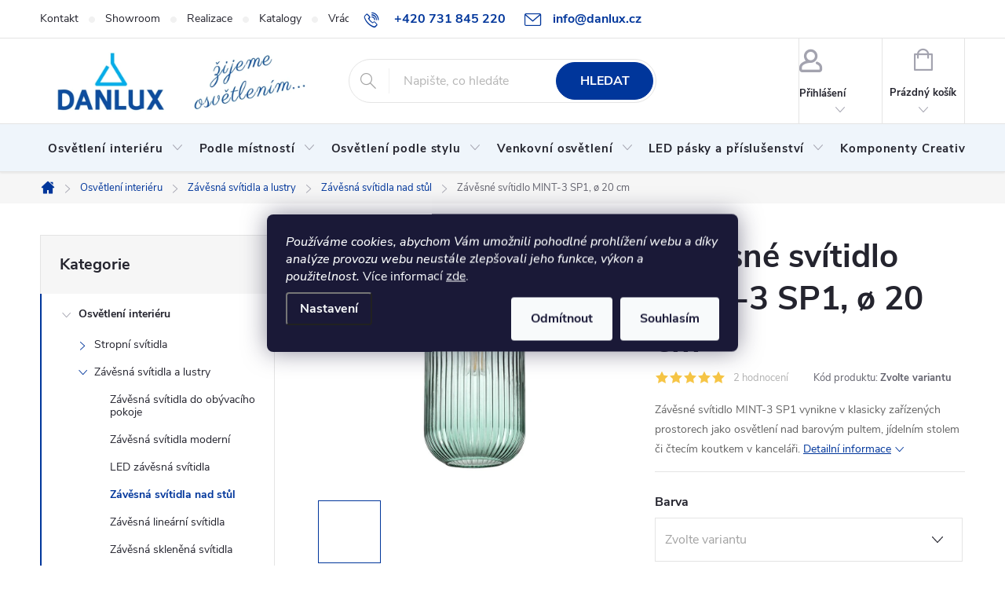

--- FILE ---
content_type: text/html; charset=utf-8
request_url: https://www.danlux.cz/zavesne-svitidlo-mint-3-sp1-20-cm/
body_size: 49779
content:
<!doctype html><html lang="cs" dir="ltr" class="header-background-light external-fonts-loaded"><head><meta charset="utf-8" /><meta name="viewport" content="width=device-width,initial-scale=1" /><title>Závěsné svítidlo MINT-3 SP1, ø 20 cm - Danlux.cz</title><link rel="preconnect" href="https://cdn.myshoptet.com" /><link rel="dns-prefetch" href="https://cdn.myshoptet.com" /><link rel="preload" href="https://cdn.myshoptet.com/prj/dist/master/cms/libs/jquery/jquery-1.11.3.min.js" as="script" /><link href="https://cdn.myshoptet.com/prj/dist/master/cms/templates/frontend_templates/shared/css/font-face/source-sans-3.css" rel="stylesheet"><link href="https://cdn.myshoptet.com/prj/dist/master/cms/templates/frontend_templates/shared/css/font-face/exo-2.css" rel="stylesheet"><script>
dataLayer = [];
dataLayer.push({'shoptet' : {
    "pageId": 2250,
    "pageType": "productDetail",
    "currency": "CZK",
    "currencyInfo": {
        "decimalSeparator": ",",
        "exchangeRate": 1,
        "priceDecimalPlaces": 2,
        "symbol": "K\u010d",
        "symbolLeft": 0,
        "thousandSeparator": " "
    },
    "language": "cs",
    "projectId": 432271,
    "product": {
        "id": 16104,
        "guid": "9da1ab78-e344-11eb-a0f5-0cc47a6c8f54",
        "hasVariants": true,
        "codes": [
            {
                "code": 237510
            },
            {
                "code": 237497
            }
        ],
        "name": "Z\u00e1v\u011bsn\u00e9 sv\u00edtidlo MINT-3 SP1, \u00f8 20 cm",
        "appendix": "",
        "weight": 0,
        "manufacturer": "Ideal Lux",
        "manufacturerGuid": "1EF5333E840560D29C73DA0BA3DED3EE",
        "currentCategory": "Osv\u011btlen\u00ed interi\u00e9ru | Z\u00e1v\u011bsn\u00e1 sv\u00edtidla a lustry | Z\u00e1v\u011bsn\u00e1 sv\u00edtidla nad st\u016fl",
        "currentCategoryGuid": "7b8824b2-a5ba-11eb-b864-0cc47a6c9c84",
        "defaultCategory": "Osv\u011btlen\u00ed interi\u00e9ru | Z\u00e1v\u011bsn\u00e1 sv\u00edtidla a lustry | Z\u00e1v\u011bsn\u00e1 sv\u00edtidla nad st\u016fl",
        "defaultCategoryGuid": "7b8824b2-a5ba-11eb-b864-0cc47a6c9c84",
        "currency": "CZK",
        "priceWithVat": 4204
    },
    "stocks": [
        {
            "id": "ext",
            "title": "Sklad",
            "isDeliveryPoint": 0,
            "visibleOnEshop": 1
        }
    ],
    "cartInfo": {
        "id": null,
        "freeShipping": false,
        "freeShippingFrom": 2499,
        "leftToFreeGift": {
            "formattedPrice": "2 000 K\u010d",
            "priceLeft": 2000
        },
        "freeGift": false,
        "leftToFreeShipping": {
            "priceLeft": 2499,
            "dependOnRegion": 0,
            "formattedPrice": "2 499 K\u010d"
        },
        "discountCoupon": [],
        "getNoBillingShippingPrice": {
            "withoutVat": 0,
            "vat": 0,
            "withVat": 0
        },
        "cartItems": [],
        "taxMode": "ORDINARY"
    },
    "cart": [],
    "customer": {
        "priceRatio": 1,
        "priceListId": 1,
        "groupId": null,
        "registered": false,
        "mainAccount": false
    }
}});
dataLayer.push({'cookie_consent' : {
    "marketing": "denied",
    "analytics": "denied"
}});
document.addEventListener('DOMContentLoaded', function() {
    shoptet.consent.onAccept(function(agreements) {
        if (agreements.length == 0) {
            return;
        }
        dataLayer.push({
            'cookie_consent' : {
                'marketing' : (agreements.includes(shoptet.config.cookiesConsentOptPersonalisation)
                    ? 'granted' : 'denied'),
                'analytics': (agreements.includes(shoptet.config.cookiesConsentOptAnalytics)
                    ? 'granted' : 'denied')
            },
            'event': 'cookie_consent'
        });
    });
});
</script>

<!-- Google Tag Manager -->
<script>(function(w,d,s,l,i){w[l]=w[l]||[];w[l].push({'gtm.start':
new Date().getTime(),event:'gtm.js'});var f=d.getElementsByTagName(s)[0],
j=d.createElement(s),dl=l!='dataLayer'?'&l='+l:'';j.async=true;j.src=
'https://www.googletagmanager.com/gtm.js?id='+i+dl;f.parentNode.insertBefore(j,f);
})(window,document,'script','dataLayer','GTM-XXXXXX');</script>
<!-- End Google Tag Manager -->

<meta property="og:type" content="website"><meta property="og:site_name" content="danlux.cz"><meta property="og:url" content="https://www.danlux.cz/zavesne-svitidlo-mint-3-sp1-20-cm/"><meta property="og:title" content="Závěsné svítidlo MINT-3 SP1, ø 20 cm - Danlux.cz"><meta name="author" content="Danlux.cz"><meta name="web_author" content="Shoptet.cz"><meta name="dcterms.rightsHolder" content="www.danlux.cz"><meta name="robots" content="index,follow"><meta property="og:image" content="https://cdn.myshoptet.com/usr/www.danlux.cz/user/shop/big/16104-1_5658ca3cba2632482077abccde532d6d30650cf9-ideallux-237497-mint-3-sp1-verde-zavesne-svitidlo-e27-1x60w-ip20-zelena-zavesna-svitidla.jpg?68aec9a4"><meta property="og:description" content="Závěsné svítidlo MINT-3 SP1, ø 20 cm. Závěsné svítidlo MINT-3 SP1 vynikne v klasicky zařízených prostorech jako osvětlení nad barovým pultem, jídelním stolem či čtecím koutkem v kanceláři."><meta name="description" content="Závěsné svítidlo MINT-3 SP1, ø 20 cm. Závěsné svítidlo MINT-3 SP1 vynikne v klasicky zařízených prostorech jako osvětlení nad barovým pultem, jídelním stolem či čtecím koutkem v kanceláři."><meta property="product:price:amount" content="4204"><meta property="product:price:currency" content="CZK"><style>:root {--color-primary: #00369b;--color-primary-h: 219;--color-primary-s: 100%;--color-primary-l: 30%;--color-primary-hover: #0043c1;--color-primary-hover-h: 219;--color-primary-hover-s: 100%;--color-primary-hover-l: 38%;--color-secondary: #60c700;--color-secondary-h: 91;--color-secondary-s: 100%;--color-secondary-l: 39%;--color-secondary-hover: #006d00;--color-secondary-hover-h: 120;--color-secondary-hover-s: 100%;--color-secondary-hover-l: 21%;--color-tertiary: #539ae2;--color-tertiary-h: 210;--color-tertiary-s: 71%;--color-tertiary-l: 61%;--color-tertiary-hover: #ffffff;--color-tertiary-hover-h: 0;--color-tertiary-hover-s: 0%;--color-tertiary-hover-l: 100%;--color-header-background: #ffffff;--template-font: "Source Sans 3";--template-headings-font: "Exo 2";--header-background-url: url("[data-uri]");--cookies-notice-background: #1A1937;--cookies-notice-color: #F8FAFB;--cookies-notice-button-hover: #f5f5f5;--cookies-notice-link-hover: #27263f;--templates-update-management-preview-mode-content: "Náhled aktualizací šablony je aktivní pro váš prohlížeč."}</style>
    <script>var shoptet = shoptet || {};</script>
    <script src="https://cdn.myshoptet.com/prj/dist/master/shop/dist/main-3g-header.js.05f199e7fd2450312de2.js"></script>
<!-- User include --><!-- service 776(417) html code header -->
<link type="text/css" rel="stylesheet" media="all"  href="https://cdn.myshoptet.com/usr/paxio.myshoptet.com/user/documents/blank/style.css?v1602546"/>
<link href="https://cdn.myshoptet.com/prj/dist/master/shop/dist/font-shoptet-11.css.62c94c7785ff2cea73b2.css" rel="stylesheet">
<link href="https://cdn.myshoptet.com/usr/paxio.myshoptet.com/user/documents/blank/ikony.css?v9" rel="stylesheet">
<link type="text/css" rel="stylesheet" media="screen"  href="https://cdn.myshoptet.com/usr/paxio.myshoptet.com/user/documents/blank/preklady.css?v27" />
<link rel="stylesheet" href="https://cdn.myshoptet.com/usr/paxio.myshoptet.com/user/documents/blank/Slider/slick.css" />
<link rel="stylesheet" href="https://cdn.myshoptet.com/usr/paxio.myshoptet.com/user/documents/blank/Slider/slick-theme.css?v4" />
<link rel="stylesheet" href="https://cdn.myshoptet.com/usr/paxio.myshoptet.com/user/documents/blank/Slider/slick-classic.css?v3" />

<!-- api 428(82) html code header -->
<link rel="stylesheet" href="https://cdn.myshoptet.com/usr/api2.dklab.cz/user/documents/_doplnky/oblibene/432271/19/432271_19.css" type="text/css" /><style>
        :root {
            --dklab-favourites-flag-color: #071483;
            --dklab-favourites-flag-text-color: #FFFFFF;
            --dklab-favourites-add-text-color: #071483;            
            --dklab-favourites-remove-text-color: #071483;            
            --dklab-favourites-add-text-detail-color: #071483;            
            --dklab-favourites-remove-text-detail-color: #071483;            
            --dklab-favourites-header-icon-color: #071483;            
            --dklab-favourites-counter-color: #071483;            
        } </style>
<!-- api 1117(741) html code header -->
<link rel="stylesheet" href="https://cdn.myshoptet.com/usr/api2.dklab.cz/user/documents/_doplnky/faviExtra/432271/1/432271_1.css" type="text/css" /><style></style>
        <script type="text/javascript">
            window.faviPartnerEventsTracking = window.faviPartnerEventsTracking || function() {
            window.faviPartnerEventsTracking.queue.push(arguments);};
            window.faviPartnerEventsTracking.queue = window.faviPartnerEventsTracking.queue || [];            
            window.faviPartnerEventsTracking("init", "czz3pbdruwtvy0eerj08j41x3h13yy86", {debug: false,});                
            </script>
<!-- api 473(125) html code header -->

                <style>
                    #order-billing-methods .radio-wrapper[data-guid="f2eecb2b-9b1e-11ed-90ab-b8ca3a6a5ac4"]:not(.cggooglepay), #order-billing-methods .radio-wrapper[data-guid="1e2579a5-1472-11ec-90ab-b8ca3a6a5ac4"]:not(.cgapplepay) {
                        display: none;
                    }
                </style>
                <script type="text/javascript">
                    document.addEventListener('DOMContentLoaded', function() {
                        if (getShoptetDataLayer('pageType') === 'billingAndShipping') {
                            
                try {
                    if (window.ApplePaySession && window.ApplePaySession.canMakePayments()) {
                        document.querySelector('#order-billing-methods .radio-wrapper[data-guid="1e2579a5-1472-11ec-90ab-b8ca3a6a5ac4"]').classList.add('cgapplepay');
                    }
                } catch (err) {} 
            
                            
                const cgBaseCardPaymentMethod = {
                        type: 'CARD',
                        parameters: {
                            allowedAuthMethods: ["PAN_ONLY", "CRYPTOGRAM_3DS"],
                            allowedCardNetworks: [/*"AMEX", "DISCOVER", "INTERAC", "JCB",*/ "MASTERCARD", "VISA"]
                        }
                };
                
                function cgLoadScript(src, callback)
                {
                    var s,
                        r,
                        t;
                    r = false;
                    s = document.createElement('script');
                    s.type = 'text/javascript';
                    s.src = src;
                    s.onload = s.onreadystatechange = function() {
                        if ( !r && (!this.readyState || this.readyState == 'complete') )
                        {
                            r = true;
                            callback();
                        }
                    };
                    t = document.getElementsByTagName('script')[0];
                    t.parentNode.insertBefore(s, t);
                } 
                
                function cgGetGoogleIsReadyToPayRequest() {
                    return Object.assign(
                        {},
                        {
                            apiVersion: 2,
                            apiVersionMinor: 0
                        },
                        {
                            allowedPaymentMethods: [cgBaseCardPaymentMethod]
                        }
                    );
                }

                function onCgGooglePayLoaded() {
                    let paymentsClient = new google.payments.api.PaymentsClient({environment: 'PRODUCTION'});
                    paymentsClient.isReadyToPay(cgGetGoogleIsReadyToPayRequest()).then(function(response) {
                        if (response.result) {
                            document.querySelector('#order-billing-methods .radio-wrapper[data-guid="f2eecb2b-9b1e-11ed-90ab-b8ca3a6a5ac4"]').classList.add('cggooglepay');	 	 	 	 	 
                        }
                    })
                    .catch(function(err) {});
                }
                
                cgLoadScript('https://pay.google.com/gp/p/js/pay.js', onCgGooglePayLoaded);
            
                        }
                    });
                </script> 
                
<!-- api 1014(645) html code header -->
  <link rel="stylesheet" href="https://ratings.shoptet.imagineanything.cz/assets/classic_left-4c9f8f8ab658440e1897d782c25b3aaf35aa70f3c86be4d5ebe2357b70001714.css" />

<style>
    @media(min-width: 992px) {
      .gr { display: initial; }
    }

    @media (min-width: 576px) and (max-width: 992px) {
      .gr { display: initial; }
    }

    @media(max-width: 575px) {
      .gr { display: none; }
    }
</style>

<script>
  document.addEventListener('DOMContentLoaded', () => {
    let pages = ['homepage', 'category', 'productDetail', 'article', 'cart'];
    if(window.dataLayer && pages.includes(dataLayer[0].shoptet.pageType)) {
      let qs = (s) => document.querySelector(s);
      let ratings = qs('.s');
      let loaded = false;
      let badge = qs('.gr .p');
      let display = (e, s = 'initial') => { e.style['display'] = s };

      badge.addEventListener('click', () => {
        if (!loaded) {
          fetch('https://ratings.shoptet.imagineanything.cz/r2/432271.json')
            .then(r => r.json())
            .then(d => {
              d = d.reverse();
              for(let i = 0; i < d.length; i++) {
                h = `
                  <div class=w>
                    <div class=v>
                      <img class=o src=${d[i][0]}>
                    </div>
                    <div class=u>
                      <a class=nl href=${d[i][2]}>${d[i][3]}</a>
                      <p class=x>${d[i][4]}</p>
                      <div class=t>
                        <img class=st src=https://ratings.shoptet.imagineanything.cz/${d[i][5]}.png>
                        <span class=q>${d[i][6]}</span>
                      </div>
                    </div>
                  </div>
                `
                qs('.s .k').insertAdjacentHTML('afterbegin', h);
              };
              display(ratings);
            });
          loaded = true;
        } else {
          display(ratings);
        }
      });

      qs('.gr .c').addEventListener('click', () => {
        display(ratings, 'none');
      });

      if (qs('.js-siteCookies')) {
        document.addEventListener('shoptet.consent.set', () => display(badge, 'flex'));
      } else {
        display(badge, 'flex');
      }
    }
  });
</script>

<!-- service 1657(1242) html code header -->
<link rel="stylesheet" href="https://cdn.myshoptet.com/usr/akip.myshoptet.com/user/documents/contact-specialist/styles/addon/style.min.css?v=2">
<!-- service 428(82) html code header -->
<style>
@font-face {
    font-family: 'oblibene';
    src:  url('https://cdn.myshoptet.com/usr/api2.dklab.cz/user/documents/_doplnky/oblibene/font/oblibene.eot?v1');
    src:  url('https://cdn.myshoptet.com/usr/api2.dklab.cz/user/documents/_doplnky/oblibene/font/oblibene.eot?v1#iefix') format('embedded-opentype'),
    url('https://cdn.myshoptet.com/usr/api2.dklab.cz/user/documents/_doplnky/oblibene/font/oblibene.ttf?v1') format('truetype'),
    url('https://cdn.myshoptet.com/usr/api2.dklab.cz/user/documents/_doplnky/oblibene/font/oblibene.woff?v1') format('woff'),
    url('https://cdn.myshoptet.com/usr/api2.dklab.cz/user/documents/_doplnky/oblibene/font/oblibene.svg?v1') format('svg');
    font-weight: normal;
    font-style: normal;
}
</style>
<script>
var dklabFavIndividual;
</script>
<!-- service 1240(857) html code header -->
<script>
var host = "www.danlux.cz".replace(/(\.|\/|www)/g, '');
var src = "https://gateway.saimon.ai/" + host + "/loader.js"
var saimonScript = document.createElement('script');
saimonScript.src = src;
saimonScript.async = true;
saimonScript.fetchPriority = "high";
document.head.appendChild(saimonScript);

var timestamp = localStorage.getItem("sai-last-search");
var now = Date.now();

if (parseInt(timestamp) >= (now - 60 * 1000)) {
  document.documentElement.classList.add("--sai-search--active");
}
</script>

<style>
.--sai-search--active .in-vyhledavani #content {
	min-height: 90vh;
}

.--sai-search--active body:not(.--sai-result-page--inactive) #content .search-results-groups, 
.--sai-search--active body:not(.--sai-result-page--inactive) #content #products-found { 
	display: none; 
}
#sai--search-result-page #products-found,
#sai--search-result-page .search-results-groups{
	display: block !important; 
}
</style>
<!-- service 1908(1473) html code header -->
<script type="text/javascript">
    var eshop = {
        'host': 'www.danlux.cz',
        'projectId': 432271,
        'template': 'Classic',
        'lang': 'cs',
    };
</script>

<link href="https://cdn.myshoptet.com/usr/honzabartos.myshoptet.com/user/documents/style.css?v=292" rel="stylesheet"/>
<script src="https://cdn.myshoptet.com/usr/honzabartos.myshoptet.com/user/documents/script.js?v=298" type="text/javascript"></script>

<style>
.up-callout {
    background-color: rgba(33, 150, 243, 0.1); /* Soft info blue with transparency */
    border: 1px solid rgba(33, 150, 243, 0.3); /* Subtle blue border */
    border-radius: 8px; /* Rounded corners */
    padding: 15px 20px; /* Comfortable padding */
    box-shadow: 0 2px 5px rgba(0, 0, 0, 0.1); /* Subtle shadow for depth */
    max-width: 600px; /* Optional: Limits width for readability */
    margin: 20px auto; /* Centers the box with some spacing */
}

.up-callout p {
    margin: 0; /* Removes default paragraph margin */
    color: #333; /* Dark text for contrast */
    font-size: 16px; /* Readable font size */
    line-height: 1.5; /* Improves readability */
}
</style>
<!-- project html code header -->
<link rel="dns-prefetch" href="https://app.danlux.cz">
<link rel="preconnect" href="https://app.danlux.cz" crossorigin>

<!-- last commit number:0f784e7b39 -->
<script>(function(w,d,s,l,i){w[l]=w[l]||[];w[l].push({'gtm.start':
new Date().getTime(),event:'gtm.js'});var f=d.getElementsByTagName(s)[0],
j=d.createElement(s),dl=l!='dataLayer'?'&l='+l:'';j.async=true;j.src=
'https://nxa.danlux.cz/gtm.js?id='+i+dl;f.parentNode.insertBefore(j,f);
})(window,document,'script','dataLayer','GTM-MPS97DRN');</script>


<style>
/* PŘIDÁNÍ E-MAILOVÉ ADRESY DO HLAVIČKY WEBU */

@media screen and (min-width: 1200px){
.top-navigation-bar .project-email {display: inline-block;font-size: 16px;font-weight: bold;margin-left: 24px;color: var(--color-primary);}
a.project-email::before {content: '\e910';font-size: 16px;}
}
@media screen and (min-width: 360px) and (max-width: 767px){
.top-navigation-contacts{display: block !important;}
.top-navigation-contacts .project-phone{display: none !important;}
.top-navigation-contacts .project-email{display: block !important;position: absolute;right: 164px;top: 15px;color: #A3A3AF;}
a.project-email::before {content: '\e910';}
.top-navigation-contacts .project-email span{display: none;}
}
</style>

<meta name="facebook-domain-verification" content="fakps1yfhrgwhm34t417jqwhb3284b" />

<style> .type-index .welcome-wrapper { display: none; } </style>
<link href="https://api.fv-studio.cz/user/documents/upload/clients/tasks/danlux.cz/sliders.css?v=1&v=" rel="stylesheet" />

<style>
/* TRVALÉ ZOBRAZENÍ POLE PRO SLEVOVÝ KUPON */

.discount-coupon:not(.uplatneno) form {display: block;margin-top: 0;}
.kupon-odkaz{display: none;}
</style>
<style type="text/css">
#manufacturer-filter {
display: none !important;
}
.slider-wrapper-params {
    margin: 10px auto;
}

.cely-clanek {
display: none;
}
</style>
<link rel="stylesheet" href="/user/documents/allstyle.css?v=1111">
<link rel="preconnect" href="https://fonts.googleapis.com">
<link rel="preconnect" href="https://fonts.gstatic.com" crossorigin>
<link href="https://fonts.googleapis.com/css2?family=Nunito+Sans:ital,wght@0,500;0,800;1,500&display=swap" rel="stylesheet">
<!-- previous commit number 8345879736 -->
<link href="/user/documents/igt_assets/style_1a839c71e9.css" type="text/css" rel="stylesheet" media="screen"/>

<style>
/* ZMĚNA BARVY POZADÍ HLAVNÍHO MENU */

@media screen and (min-width: 768px) {
#header::after {background-color: #eff5fb;} /* BARVA POZADÍ MENU */
.navigation-in {background-color: transparent;}
.navigation-in &gt; ul &gt; li &gt; a, .submenu-arrow::after {color: #fff;} /* BARVA TEXTU V MENU */
.menu-helper::after {color: #000000;} /* BARVA HAMBURGERU */
}
</style>

<style>
/* ÚPRAVA VELIKOSTI LOGA V HLAVIČCE - ČÍSLICE 60 UDÁVÁ VÝŠKU LOGA V PIXELECH*/

#header .site-name a img {max-height: 100px;} 
</style>

<style>
/* TLAČÍTKA SE ZAOBALENÝMI ROHY */

.btn:not(.cart-count), .compact-form .form-control, .pagination > a, .pagination > strong, a.login-btn{border-radius: 30px;}
</style>

<style>
/* úprava doplňku upsell cross sell - nabídka u produktu */
.up-product-wrapper .up-variants {
  width: 350px !important;
}

.up-product-wrapper .up-product-variants {
    justify-self: start !important;
}
.products-block .p-bottom .price-additional{min-height: 36px;display: flex;flex-wrap: wrap;align-items: flex-end;}
.product .availability{min-height: 34px;}
@media screen and (min-width: 768px){
.navigation-in > ul > li > a{padding: 24px 10px;}
}

.fav-cat h4{font-size: 30px;}
h4.homepage-group-title, .h4.homepage-group-title{font-size: 30px;}
.p-info-wrapper .detail-parameters th{font-size: 16px;}
.navigation-in > ul > li > a{font-size: 15px;}
.top-navigation-bar-menu li a{font-size: 14px;}
</style>


<!-- /User include --><link rel="shortcut icon" href="/favicon.ico" type="image/x-icon" /><link rel="canonical" href="https://www.danlux.cz/zavesne-svitidlo-mint-3-sp1-20-cm/" />    <!-- Global site tag (gtag.js) - Google Analytics -->
    <script async src="https://www.googletagmanager.com/gtag/js?id=G-HES5M6MCLW"></script>
    <script>
        
        window.dataLayer = window.dataLayer || [];
        function gtag(){dataLayer.push(arguments);}
        

                    console.debug('default consent data');

            gtag('consent', 'default', {"ad_storage":"denied","analytics_storage":"denied","ad_user_data":"denied","ad_personalization":"denied","wait_for_update":500});
            dataLayer.push({
                'event': 'default_consent'
            });
        
        gtag('js', new Date());

        
                gtag('config', 'G-HES5M6MCLW', {"groups":"GA4","send_page_view":false,"content_group":"productDetail","currency":"CZK","page_language":"cs"});
        
        
        
        
        
        
                    gtag('event', 'page_view', {"send_to":"GA4","page_language":"cs","content_group":"productDetail","currency":"CZK"});
        
                gtag('set', 'currency', 'CZK');

        gtag('event', 'view_item', {
            "send_to": "UA",
            "items": [
                {
                    "id": "237510",
                    "name": "Z\u00e1v\u011bsn\u00e9 sv\u00edtidlo MINT-3 SP1, \u00f8 20 cm",
                    "category": "Osv\u011btlen\u00ed interi\u00e9ru \/ Z\u00e1v\u011bsn\u00e1 sv\u00edtidla a lustry \/ Z\u00e1v\u011bsn\u00e1 sv\u00edtidla nad st\u016fl",
                                        "brand": "Ideal Lux",
                                                            "variant": "Barva: \u0160ed\u00e1",
                                        "price": 3474.38
                }
            ]
        });
        
        
        
        
        
                    gtag('event', 'view_item', {"send_to":"GA4","page_language":"cs","content_group":"productDetail","value":3474.3800000000001,"currency":"CZK","items":[{"item_id":"237510","item_name":"Z\u00e1v\u011bsn\u00e9 sv\u00edtidlo MINT-3 SP1, \u00f8 20 cm","item_brand":"Ideal Lux","item_category":"Osv\u011btlen\u00ed interi\u00e9ru","item_category2":"Z\u00e1v\u011bsn\u00e1 sv\u00edtidla a lustry","item_category3":"Z\u00e1v\u011bsn\u00e1 sv\u00edtidla nad st\u016fl","item_variant":"237510~Barva: \u0160ed\u00e1","price":3474.3800000000001,"quantity":1,"index":0}]});
        
        
        
        
        
        
        
        document.addEventListener('DOMContentLoaded', function() {
            if (typeof shoptet.tracking !== 'undefined') {
                for (var id in shoptet.tracking.bannersList) {
                    gtag('event', 'view_promotion', {
                        "send_to": "UA",
                        "promotions": [
                            {
                                "id": shoptet.tracking.bannersList[id].id,
                                "name": shoptet.tracking.bannersList[id].name,
                                "position": shoptet.tracking.bannersList[id].position
                            }
                        ]
                    });
                }
            }

            shoptet.consent.onAccept(function(agreements) {
                if (agreements.length !== 0) {
                    console.debug('gtag consent accept');
                    var gtagConsentPayload =  {
                        'ad_storage': agreements.includes(shoptet.config.cookiesConsentOptPersonalisation)
                            ? 'granted' : 'denied',
                        'analytics_storage': agreements.includes(shoptet.config.cookiesConsentOptAnalytics)
                            ? 'granted' : 'denied',
                                                                                                'ad_user_data': agreements.includes(shoptet.config.cookiesConsentOptPersonalisation)
                            ? 'granted' : 'denied',
                        'ad_personalization': agreements.includes(shoptet.config.cookiesConsentOptPersonalisation)
                            ? 'granted' : 'denied',
                        };
                    console.debug('update consent data', gtagConsentPayload);
                    gtag('consent', 'update', gtagConsentPayload);
                    dataLayer.push(
                        { 'event': 'update_consent' }
                    );
                }
            });
        });
    </script>
<script>
    (function(t, r, a, c, k, i, n, g) { t['ROIDataObject'] = k;
    t[k]=t[k]||function(){ (t[k].q=t[k].q||[]).push(arguments) },t[k].c=i;n=r.createElement(a),
    g=r.getElementsByTagName(a)[0];n.async=1;n.src=c;g.parentNode.insertBefore(n,g)
    })(window, document, 'script', '//www.heureka.cz/ocm/sdk.js?source=shoptet&version=2&page=product_detail', 'heureka', 'cz');

    heureka('set_user_consent', 0);
</script>
</head><body class="desktop id-2250 in-zavesna-svitidla-nad-stul template-11 type-product type-detail multiple-columns-body columns-mobile-2 columns-3 blank-mode blank-mode-css ums_forms_redesign--off ums_a11y_category_page--on ums_discussion_rating_forms--off ums_flags_display_unification--on ums_a11y_login--on mobile-header-version-0">
        <div id="fb-root"></div>
        <script>
            window.fbAsyncInit = function() {
                FB.init({
//                    appId            : 'your-app-id',
                    autoLogAppEvents : true,
                    xfbml            : true,
                    version          : 'v19.0'
                });
            };
        </script>
        <script async defer crossorigin="anonymous" src="https://connect.facebook.net/cs_CZ/sdk.js"></script>
<!-- Google Tag Manager (noscript) -->
<noscript><iframe src="https://www.googletagmanager.com/ns.html?id=GTM-XXXXXX"
height="0" width="0" style="display:none;visibility:hidden"></iframe></noscript>
<!-- End Google Tag Manager (noscript) -->

    <div class="siteCookies siteCookies--center siteCookies--dark js-siteCookies" role="dialog" data-testid="cookiesPopup" data-nosnippet>
        <div class="siteCookies__form">
            <div class="siteCookies__content">
                <div class="siteCookies__text">
                    <em>Používáme cookies, abychom Vám umožnili pohodlné prohlížení webu a díky analýze provozu webu neustále zlepšovali jeho funkce, výkon a použitelnost.</em> Více informací <a href="http://www.danlux.cz/podminky-ochrany-osobnich-udaju/" target="\">zde</a>.
                </div>
                <p class="siteCookies__links">
                    <button class="siteCookies__link js-cookies-settings" aria-label="Nastavení cookies" data-testid="cookiesSettings">Nastavení</button>
                </p>
            </div>
            <div class="siteCookies__buttonWrap">
                                    <button class="siteCookies__button js-cookiesConsentSubmit" value="reject" aria-label="Odmítnout cookies" data-testid="buttonCookiesReject">Odmítnout</button>
                                <button class="siteCookies__button js-cookiesConsentSubmit" value="all" aria-label="Přijmout cookies" data-testid="buttonCookiesAccept">Souhlasím</button>
            </div>
        </div>
        <script>
            document.addEventListener("DOMContentLoaded", () => {
                const siteCookies = document.querySelector('.js-siteCookies');
                document.addEventListener("scroll", shoptet.common.throttle(() => {
                    const st = document.documentElement.scrollTop;
                    if (st > 1) {
                        siteCookies.classList.add('siteCookies--scrolled');
                    } else {
                        siteCookies.classList.remove('siteCookies--scrolled');
                    }
                }, 100));
            });
        </script>
    </div>
<a href="#content" class="skip-link sr-only">Přejít na obsah</a><div class="overall-wrapper"><div class="user-action"><div class="container">
    <div class="user-action-in">
                    <div id="login" class="user-action-login popup-widget login-widget" role="dialog" aria-labelledby="loginHeading">
        <div class="popup-widget-inner">
                            <h2 id="loginHeading">Přihlášení k vašemu účtu</h2><div id="customerLogin"><form action="/action/Customer/Login/" method="post" id="formLoginIncluded" class="csrf-enabled formLogin" data-testid="formLogin"><input type="hidden" name="referer" value="" /><div class="form-group"><div class="input-wrapper email js-validated-element-wrapper no-label"><input type="email" name="email" class="form-control" autofocus placeholder="E-mailová adresa (např. jan@novak.cz)" data-testid="inputEmail" autocomplete="email" required /></div></div><div class="form-group"><div class="input-wrapper password js-validated-element-wrapper no-label"><input type="password" name="password" class="form-control" placeholder="Heslo" data-testid="inputPassword" autocomplete="current-password" required /><span class="no-display">Nemůžete vyplnit toto pole</span><input type="text" name="surname" value="" class="no-display" /></div></div><div class="form-group"><div class="login-wrapper"><button type="submit" class="btn btn-secondary btn-text btn-login" data-testid="buttonSubmit">Přihlásit se</button><div class="password-helper"><a href="/registrace/" data-testid="signup" rel="nofollow">Nová registrace</a><a href="/klient/zapomenute-heslo/" rel="nofollow">Zapomenuté heslo</a></div></div></div></form>
</div>                    </div>
    </div>

                            <div id="cart-widget" class="user-action-cart popup-widget cart-widget loader-wrapper" data-testid="popupCartWidget" role="dialog" aria-hidden="true">
    <div class="popup-widget-inner cart-widget-inner place-cart-here">
        <div class="loader-overlay">
            <div class="loader"></div>
        </div>
    </div>

    <div class="cart-widget-button">
        <a href="/kosik/" class="btn btn-conversion" id="continue-order-button" rel="nofollow" data-testid="buttonNextStep">Pokračovat do košíku</a>
    </div>
</div>
            </div>
</div>
</div><div class="top-navigation-bar" data-testid="topNavigationBar">

    <div class="container">

        <div class="top-navigation-contacts">
            <strong>Zákaznická podpora:</strong><a href="tel:+420731845220" class="project-phone" aria-label="Zavolat na +420731845220" data-testid="contactboxPhone"><span>+420 731 845 220</span></a><a href="mailto:info@danlux.cz" class="project-email" data-testid="contactboxEmail"><span>info@danlux.cz</span></a>        </div>

                            <div class="top-navigation-menu">
                <div class="top-navigation-menu-trigger"></div>
                <ul class="top-navigation-bar-menu">
                                            <li class="top-navigation-menu-item-29">
                            <a href="/kontakt/">Kontakt</a>
                        </li>
                                            <li class="top-navigation-menu-item-2526">
                            <a href="/showroom/">Showroom</a>
                        </li>
                                            <li class="top-navigation-menu-item-4280">
                            <a href="/realizace/">Realizace</a>
                        </li>
                                            <li class="top-navigation-menu-item-2430">
                            <a href="/katalogy/">Katalogy</a>
                        </li>
                                            <li class="top-navigation-menu-item-4370">
                            <a href="/vraceni-zbozi-a-reklamace/">Vrácení zboží a reklamace</a>
                        </li>
                                            <li class="top-navigation-menu-item-2532">
                            <a href="/o-nas/">O nás</a>
                        </li>
                                            <li class="top-navigation-menu-item-2907">
                            <a href="/b2b-spoluprace/">B2B spolupráce</a>
                        </li>
                                            <li class="top-navigation-menu-item--51">
                            <a href="/hodnoceni-obchodu/">Hodnocení obchodu</a>
                        </li>
                                            <li class="top-navigation-menu-item-39">
                            <a href="/obchodni-podminky/">Obchodní podmínky</a>
                        </li>
                                            <li class="top-navigation-menu-item-691">
                            <a href="/podminky-ochrany-osobnich-udaju/">Podmínky ochrany osobních údajů </a>
                        </li>
                                    </ul>
                <ul class="top-navigation-bar-menu-helper"></ul>
            </div>
        
        <div class="top-navigation-tools top-navigation-tools--language">
            <div class="responsive-tools">
                <a href="#" class="toggle-window" data-target="search" aria-label="Hledat" data-testid="linkSearchIcon"></a>
                                                            <a href="#" class="toggle-window" data-target="login"></a>
                                                    <a href="#" class="toggle-window" data-target="navigation" aria-label="Menu" data-testid="hamburgerMenu"></a>
            </div>
                        <button class="top-nav-button top-nav-button-login toggle-window" type="button" data-target="login" aria-haspopup="dialog" aria-controls="login" aria-expanded="false" data-testid="signin"><span>Přihlášení</span></button>        </div>

    </div>

</div>
<header id="header"><div class="container navigation-wrapper">
    <div class="header-top">
        <div class="site-name-wrapper">
            <div class="site-name"><a href="/" data-testid="linkWebsiteLogo"><img src="https://cdn.myshoptet.com/usr/www.danlux.cz/user/logos/3ktu90pa.png" alt="Danlux.cz" fetchpriority="low" /></a></div>        </div>
        <div class="search" itemscope itemtype="https://schema.org/WebSite">
            <meta itemprop="headline" content="Závěsná svítidla nad stůl"/><meta itemprop="url" content="https://www.danlux.cz"/><meta itemprop="text" content="Závěsné svítidlo MINT-3 SP1, ø 20 cm. Závěsné svítidlo MINT-3 SP1 vynikne v klasicky zařízených prostorech jako osvětlení nad barovým pultem, jídelním stolem či čtecím koutkem v kanceláři."/>            <form action="/action/ProductSearch/prepareString/" method="post"
    id="formSearchForm" class="search-form compact-form js-search-main"
    itemprop="potentialAction" itemscope itemtype="https://schema.org/SearchAction" data-testid="searchForm">
    <fieldset>
        <meta itemprop="target"
            content="https://www.danlux.cz/vyhledavani/?string={string}"/>
        <input type="hidden" name="language" value="cs"/>
        
            
<input
    type="search"
    name="string"
        class="query-input form-control search-input js-search-input"
    placeholder="Napište, co hledáte"
    autocomplete="off"
    required
    itemprop="query-input"
    aria-label="Vyhledávání"
    data-testid="searchInput"
>
            <button type="submit" class="btn btn-default" data-testid="searchBtn">Hledat</button>
        
    </fieldset>
</form>
        </div>
        <div class="navigation-buttons">
                
    <a href="/kosik/" class="btn btn-icon toggle-window cart-count" data-target="cart" data-hover="true" data-redirect="true" data-testid="headerCart" rel="nofollow" aria-haspopup="dialog" aria-expanded="false" aria-controls="cart-widget">
        
                <span class="sr-only">Nákupní košík</span>
        
            <span class="cart-price visible-lg-inline-block" data-testid="headerCartPrice">
                                    Prázdný košík                            </span>
        
    
            </a>
        </div>
    </div>
    <nav id="navigation" aria-label="Hlavní menu" data-collapsible="true"><div class="navigation-in menu"><ul class="menu-level-1" role="menubar" data-testid="headerMenuItems"><li class="menu-item-2046 ext" role="none"><a href="/osvetleni-interieru/" data-testid="headerMenuItem" role="menuitem" aria-haspopup="true" aria-expanded="false"><b>Osvětlení interiéru</b><span class="submenu-arrow"></span></a><ul class="menu-level-2" aria-label="Osvětlení interiéru" tabindex="-1" role="menu"><li class="menu-item-2253 has-third-level" role="none"><a href="/stropni-svitidla/" class="menu-image" data-testid="headerMenuItem" tabindex="-1" aria-hidden="true"><img src="data:image/svg+xml,%3Csvg%20width%3D%22140%22%20height%3D%22100%22%20xmlns%3D%22http%3A%2F%2Fwww.w3.org%2F2000%2Fsvg%22%3E%3C%2Fsvg%3E" alt="" aria-hidden="true" width="140" height="100"  data-src="https://cdn.myshoptet.com/usr/www.danlux.cz/user/categories/thumb/14-1.png" fetchpriority="low" /></a><div><a href="/stropni-svitidla/" data-testid="headerMenuItem" role="menuitem"><span>Stropní svítidla</span></a>
                                                    <ul class="menu-level-3" role="menu">
                                                                    <li class="menu-item-2256" role="none">
                                        <a href="/stropni-kristalova-svitidla/" data-testid="headerMenuItem" role="menuitem">
                                            Křišťálová stropní svítidla</a>,                                    </li>
                                                                    <li class="menu-item-2259" role="none">
                                        <a href="/stropni-svitidla-designova/" data-testid="headerMenuItem" role="menuitem">
                                            Designová stropní světla</a>,                                    </li>
                                                                    <li class="menu-item-2262" role="none">
                                        <a href="/stropni-svitidla-moderni/" data-testid="headerMenuItem" role="menuitem">
                                            Moderní stropní svítidla</a>,                                    </li>
                                                                    <li class="menu-item-4373" role="none">
                                        <a href="/sklenena-stropni-svitidla/" data-testid="headerMenuItem" role="menuitem">
                                            Skleňená stropní svítidla</a>,                                    </li>
                                                                    <li class="menu-item-2265" role="none">
                                        <a href="/stropni-svitidla-led/" data-testid="headerMenuItem" role="menuitem">
                                            Stropní LED svítidla</a>,                                    </li>
                                                                    <li class="menu-item-2271" role="none">
                                        <a href="/stropni-vestavna-svitidla/" data-testid="headerMenuItem" role="menuitem">
                                            Stropní vestavná svítidla</a>,                                    </li>
                                                                    <li class="menu-item-2274" role="none">
                                        <a href="/stropni-svitidla-bodova/" data-testid="headerMenuItem" role="menuitem">
                                            Stropní bodová svítidla</a>,                                    </li>
                                                                    <li class="menu-item-4026" role="none">
                                        <a href="/stropni-svitidla-s-cidlem-2/" data-testid="headerMenuItem" role="menuitem">
                                            Stropní světla s čidlem</a>,                                    </li>
                                                                    <li class="menu-item-4033" role="none">
                                        <a href="/stropni-svitidla-prisazena/" data-testid="headerMenuItem" role="menuitem">
                                            Přisazená stropní svítidla</a>,                                    </li>
                                                                    <li class="menu-item-4036" role="none">
                                        <a href="/stropni-svetla-s-ventilatorem/" data-testid="headerMenuItem" role="menuitem">
                                            Stropní světla s ventilátorem</a>,                                    </li>
                                                                    <li class="menu-item-4193" role="none">
                                        <a href="/stropni-svitidla-24v/" data-testid="headerMenuItem" role="menuitem">
                                            Stropní svítidla 24V</a>,                                    </li>
                                                                    <li class="menu-item-4199" role="none">
                                        <a href="/stropni-linearni-svitidla/" data-testid="headerMenuItem" role="menuitem">
                                            Stropní lineární svítidla</a>                                    </li>
                                                            </ul>
                        </div></li><li class="menu-item-2229 has-third-level" role="none"><a href="/zavesna-svitidla-a-lustry/" class="menu-image" data-testid="headerMenuItem" tabindex="-1" aria-hidden="true"><img src="data:image/svg+xml,%3Csvg%20width%3D%22140%22%20height%3D%22100%22%20xmlns%3D%22http%3A%2F%2Fwww.w3.org%2F2000%2Fsvg%22%3E%3C%2Fsvg%3E" alt="" aria-hidden="true" width="140" height="100"  data-src="https://cdn.myshoptet.com/usr/www.danlux.cz/user/categories/thumb/41475_size7.jpg" fetchpriority="low" /></a><div><a href="/zavesna-svitidla-a-lustry/" data-testid="headerMenuItem" role="menuitem"><span>Závěsná svítidla a lustry</span></a>
                                                    <ul class="menu-level-3" role="menu">
                                                                    <li class="menu-item-2244" role="none">
                                        <a href="/zavesna-svitidla-do-obyvaciho-pokoje/" data-testid="headerMenuItem" role="menuitem">
                                            Závěsná svítidla do obývacího pokoje</a>,                                    </li>
                                                                    <li class="menu-item-2247" role="none">
                                        <a href="/zavesna-svitidla-moderni/" data-testid="headerMenuItem" role="menuitem">
                                            Závěsná svítidla moderní</a>,                                    </li>
                                                                    <li class="menu-item-2235" role="none">
                                        <a href="/zavesna-led-svitidla/" data-testid="headerMenuItem" role="menuitem">
                                            LED závěsná svítidla</a>,                                    </li>
                                                                    <li class="menu-item-2250" role="none">
                                        <a href="/zavesna-svitidla-nad-stul/" class="active" data-testid="headerMenuItem" role="menuitem">
                                            Závěsná svítidla nad stůl</a>,                                    </li>
                                                                    <li class="menu-item-3307" role="none">
                                        <a href="/zavesna-linearni-svitidla/" data-testid="headerMenuItem" role="menuitem">
                                            Závěsná lineární svítidla</a>,                                    </li>
                                                                    <li class="menu-item-3757" role="none">
                                        <a href="/zavesna-sklenena-svitidla/" data-testid="headerMenuItem" role="menuitem">
                                            Závěsná skleněná svítidla</a>,                                    </li>
                                                                    <li class="menu-item-4130" role="none">
                                        <a href="/zavesna-svitidla-na-zarovku/" data-testid="headerMenuItem" role="menuitem">
                                            Závěsná svítidla na žárovku</a>,                                    </li>
                                                                    <li class="menu-item-4238" role="none">
                                        <a href="/zavesna-svitidla-tubusy/" data-testid="headerMenuItem" role="menuitem">
                                            Závěsná svítidla - tubusy</a>,                                    </li>
                                                                    <li class="menu-item-4241" role="none">
                                        <a href="/zavesna-prstencova-svitidla/" data-testid="headerMenuItem" role="menuitem">
                                            Závěsná prstencová svítidla</a>,                                    </li>
                                                                    <li class="menu-item-4361" role="none">
                                        <a href="/zavesna-svitidla-polokoule/" data-testid="headerMenuItem" role="menuitem">
                                            Závěsná svítidla - polokoule</a>,                                    </li>
                                                                    <li class="menu-item-2232" role="none">
                                        <a href="/zavesna-kristalova-svitidla/" data-testid="headerMenuItem" role="menuitem">
                                            Závěsná křišťálová svítidla</a>,                                    </li>
                                                                    <li class="menu-item-4382" role="none">
                                        <a href="/zavesna-textilni-svitidla/" data-testid="headerMenuItem" role="menuitem">
                                            Závěsná textilní svítidla</a>                                    </li>
                                                            </ul>
                        </div></li><li class="menu-item-2049 has-third-level" role="none"><a href="/bodovky-vestavene/" class="menu-image" data-testid="headerMenuItem" tabindex="-1" aria-hidden="true"><img src="data:image/svg+xml,%3Csvg%20width%3D%22140%22%20height%3D%22100%22%20xmlns%3D%22http%3A%2F%2Fwww.w3.org%2F2000%2Fsvg%22%3E%3C%2Fsvg%3E" alt="" aria-hidden="true" width="140" height="100"  data-src="https://cdn.myshoptet.com/usr/www.danlux.cz/user/categories/thumb/splash-pic-07-1.jpg" fetchpriority="low" /></a><div><a href="/bodovky-vestavene/" data-testid="headerMenuItem" role="menuitem"><span>Zápustná svítidla</span></a>
                                                    <ul class="menu-level-3" role="menu">
                                                                    <li class="menu-item-2052" role="none">
                                        <a href="/bodovky-led/" data-testid="headerMenuItem" role="menuitem">
                                            Zápustné bodovky LED</a>,                                    </li>
                                                                    <li class="menu-item-3104" role="none">
                                        <a href="/bodovky-na-zarovku/" data-testid="headerMenuItem" role="menuitem">
                                            Zápustné bodovky na žárovku</a>,                                    </li>
                                                                    <li class="menu-item-4133" role="none">
                                        <a href="/bodovky-24v/" data-testid="headerMenuItem" role="menuitem">
                                            Zápustné bodovky 24V</a>,                                    </li>
                                                                    <li class="menu-item-4244" role="none">
                                        <a href="/zapustna-vyklopna-svitidla/" data-testid="headerMenuItem" role="menuitem">
                                            Zápustná výklopná svítidla</a>,                                    </li>
                                                                    <li class="menu-item-4471" role="none">
                                        <a href="/zapustne-bodovky-kulate/" data-testid="headerMenuItem" role="menuitem">
                                            Zápustné bodovky kulaté</a>,                                    </li>
                                                                    <li class="menu-item-4474" role="none">
                                        <a href="/zapustne-bodovky-hranate/" data-testid="headerMenuItem" role="menuitem">
                                            Zápustné bodovky hranaté</a>,                                    </li>
                                                                    <li class="menu-item-4542" role="none">
                                        <a href="/zapustne-bodovky-do-koupelny-2/" data-testid="headerMenuItem" role="menuitem">
                                            Zápustné bodovky do koupelny</a>,                                    </li>
                                                                    <li class="menu-item-4551" role="none">
                                        <a href="/bezrameckove-zapustne-bodovky/" data-testid="headerMenuItem" role="menuitem">
                                            Bezrámečkové zápustné bodovky</a>                                    </li>
                                                            </ul>
                        </div></li><li class="menu-item-2445 has-third-level" role="none"><a href="/spotove-a-bodove-osvetleni/" class="menu-image" data-testid="headerMenuItem" tabindex="-1" aria-hidden="true"><img src="data:image/svg+xml,%3Csvg%20width%3D%22140%22%20height%3D%22100%22%20xmlns%3D%22http%3A%2F%2Fwww.w3.org%2F2000%2Fsvg%22%3E%3C%2Fsvg%3E" alt="" aria-hidden="true" width="140" height="100"  data-src="https://cdn.myshoptet.com/usr/www.danlux.cz/user/categories/thumb/stropni-svitidlo-rondoo-cerne-zuma-line.jpg" fetchpriority="low" /></a><div><a href="/spotove-a-bodove-osvetleni/" data-testid="headerMenuItem" role="menuitem"><span>Stropní bodovky</span></a>
                                                    <ul class="menu-level-3" role="menu">
                                                                    <li class="menu-item-3107" role="none">
                                        <a href="/1-zdrojove-osvetleni/" data-testid="headerMenuItem" role="menuitem">
                                            1-zdrojové osvětlení</a>,                                    </li>
                                                                    <li class="menu-item-3110" role="none">
                                        <a href="/vice-zdrojove-osvetleni/" data-testid="headerMenuItem" role="menuitem">
                                            Více zdrojové osvětlení</a>                                    </li>
                                                            </ul>
                        </div></li><li class="menu-item-2067 has-third-level" role="none"><a href="/designova-svitidla/" class="menu-image" data-testid="headerMenuItem" tabindex="-1" aria-hidden="true"><img src="data:image/svg+xml,%3Csvg%20width%3D%22140%22%20height%3D%22100%22%20xmlns%3D%22http%3A%2F%2Fwww.w3.org%2F2000%2Fsvg%22%3E%3C%2Fsvg%3E" alt="" aria-hidden="true" width="140" height="100"  data-src="https://cdn.myshoptet.com/usr/www.danlux.cz/user/categories/thumb/13-1.png" fetchpriority="low" /></a><div><a href="/designova-svitidla/" data-testid="headerMenuItem" role="menuitem"><span>Designová svítidla</span></a>
                                                    <ul class="menu-level-3" role="menu">
                                                                    <li class="menu-item-2070" role="none">
                                        <a href="/designove-stolni-lampy/" data-testid="headerMenuItem" role="menuitem">
                                            Designové stolní lampy</a>,                                    </li>
                                                                    <li class="menu-item-2076" role="none">
                                        <a href="/designove-stojaci-lampy/" data-testid="headerMenuItem" role="menuitem">
                                            Designové stojací lampy</a>,                                    </li>
                                                                    <li class="menu-item-2073" role="none">
                                        <a href="/designova-stropni-svitidla/" data-testid="headerMenuItem" role="menuitem">
                                            Designová stropní svítidla</a>,                                    </li>
                                                                    <li class="menu-item-2079" role="none">
                                        <a href="/designove-lustry/" data-testid="headerMenuItem" role="menuitem">
                                            Designové lustry</a>,                                    </li>
                                                                    <li class="menu-item-2082" role="none">
                                        <a href="/designova-nastenna-svitidla/" data-testid="headerMenuItem" role="menuitem">
                                            Designová nástěnná svítidla</a>,                                    </li>
                                                                    <li class="menu-item-2424" role="none">
                                        <a href="/designova-zavesna-svitidla/" data-testid="headerMenuItem" role="menuitem">
                                            Designová závěsná svítidla</a>                                    </li>
                                                            </ul>
                        </div></li><li class="menu-item-2103 has-third-level" role="none"><a href="/lampy/" class="menu-image" data-testid="headerMenuItem" tabindex="-1" aria-hidden="true"><img src="data:image/svg+xml,%3Csvg%20width%3D%22140%22%20height%3D%22100%22%20xmlns%3D%22http%3A%2F%2Fwww.w3.org%2F2000%2Fsvg%22%3E%3C%2Fsvg%3E" alt="" aria-hidden="true" width="140" height="100"  data-src="https://cdn.myshoptet.com/usr/www.danlux.cz/user/categories/thumb/146317_web001_tridente_pt1_zoom.png" fetchpriority="low" /></a><div><a href="/lampy/" data-testid="headerMenuItem" role="menuitem"><span>Lampy</span></a>
                                                    <ul class="menu-level-3" role="menu">
                                                                    <li class="menu-item-2106" role="none">
                                        <a href="/lampy-stolni/" data-testid="headerMenuItem" role="menuitem">
                                            Lampy stolní</a>,                                    </li>
                                                                    <li class="menu-item-2109" role="none">
                                        <a href="/lampy-stojaci/" data-testid="headerMenuItem" role="menuitem">
                                            Lampy stojací</a>,                                    </li>
                                                                    <li class="menu-item-3761" role="none">
                                        <a href="/lampy-s-klipem/" data-testid="headerMenuItem" role="menuitem">
                                            Lampy s klipem</a>,                                    </li>
                                                                    <li class="menu-item-4001" role="none">
                                        <a href="/lampy-na-cteni-k-posteli/" data-testid="headerMenuItem" role="menuitem">
                                            Lampy na čtení k posteli</a>,                                    </li>
                                                                    <li class="menu-item-4004" role="none">
                                        <a href="/prenosne-lampy/" data-testid="headerMenuItem" role="menuitem">
                                            Přenosné lampy</a>                                    </li>
                                                            </ul>
                        </div></li><li class="menu-item-2130 has-third-level" role="none"><a href="/led-osvetleni/" class="menu-image" data-testid="headerMenuItem" tabindex="-1" aria-hidden="true"><img src="data:image/svg+xml,%3Csvg%20width%3D%22140%22%20height%3D%22100%22%20xmlns%3D%22http%3A%2F%2Fwww.w3.org%2F2000%2Fsvg%22%3E%3C%2Fsvg%3E" alt="" aria-hidden="true" width="140" height="100"  data-src="https://cdn.myshoptet.com/usr/www.danlux.cz/user/categories/thumb/253688_web001_oz_pl_bianco_zoom.png" fetchpriority="low" /></a><div><a href="/led-osvetleni/" data-testid="headerMenuItem" role="menuitem"><span>LED osvětlení</span></a>
                                                    <ul class="menu-level-3" role="menu">
                                                                    <li class="menu-item-2136" role="none">
                                        <a href="/led-zapustne-bodovky/" data-testid="headerMenuItem" role="menuitem">
                                            Stropní bodová LED světla</a>,                                    </li>
                                                                    <li class="menu-item-2139" role="none">
                                        <a href="/led-orientacni-svitidla/" data-testid="headerMenuItem" role="menuitem">
                                            LED orientační svítidla</a>,                                    </li>
                                                                    <li class="menu-item-2142" role="none">
                                        <a href="/led-vestavna-svitidla-do-stropu/" data-testid="headerMenuItem" role="menuitem">
                                            LED vestavná světla do stropu</a>,                                    </li>
                                                                    <li class="menu-item-2151" role="none">
                                        <a href="/led-panely/" data-testid="headerMenuItem" role="menuitem">
                                            LED panely</a>,                                    </li>
                                                                    <li class="menu-item-2157" role="none">
                                        <a href="/led-pasky/" data-testid="headerMenuItem" role="menuitem">
                                            LED pásky</a>,                                    </li>
                                                                    <li class="menu-item-2160" role="none">
                                        <a href="/led-lampy/" data-testid="headerMenuItem" role="menuitem">
                                            LED lampy</a>,                                    </li>
                                                                    <li class="menu-item-2163" role="none">
                                        <a href="/led-stropni-svitidla/" data-testid="headerMenuItem" role="menuitem">
                                            LED stropní svítidla</a>,                                    </li>
                                                                    <li class="menu-item-2166" role="none">
                                        <a href="/led-zavesna-svitidla/" data-testid="headerMenuItem" role="menuitem">
                                            LED závěsná svítidla</a>,                                    </li>
                                                                    <li class="menu-item-2169" role="none">
                                        <a href="/led-nastenna-svitidla/" data-testid="headerMenuItem" role="menuitem">
                                            LED nástěnná svítidla</a>                                    </li>
                                                            </ul>
                        </div></li><li class="menu-item-2193 has-third-level" role="none"><a href="/nastenna-svitidla/" class="menu-image" data-testid="headerMenuItem" tabindex="-1" aria-hidden="true"><img src="data:image/svg+xml,%3Csvg%20width%3D%22140%22%20height%3D%22100%22%20xmlns%3D%22http%3A%2F%2Fwww.w3.org%2F2000%2Fsvg%22%3E%3C%2Fsvg%3E" alt="" aria-hidden="true" width="140" height="100"  data-src="https://cdn.myshoptet.com/usr/www.danlux.cz/user/categories/thumb/r13520_246734.jpg" fetchpriority="low" /></a><div><a href="/nastenna-svitidla/" data-testid="headerMenuItem" role="menuitem"><span>Nástěnná svítidla</span></a>
                                                    <ul class="menu-level-3" role="menu">
                                                                    <li class="menu-item-4250" role="none">
                                        <a href="/nastenna-svitidla-s-neprimym-osvetlenim/" data-testid="headerMenuItem" role="menuitem">
                                            Nástěnná svítidla s nepřímým osvětlením</a>,                                    </li>
                                                                    <li class="menu-item-3848" role="none">
                                        <a href="/nastenna-svitidla-s-vypinacem/" data-testid="headerMenuItem" role="menuitem">
                                            Nástěnná svítidla s vypínačem</a>,                                    </li>
                                                                    <li class="menu-item-3851" role="none">
                                        <a href="/nastenna-bodova-svitidla/" data-testid="headerMenuItem" role="menuitem">
                                            Nástěnná bodová svítidla</a>,                                    </li>
                                                                    <li class="menu-item-3854" role="none">
                                        <a href="/nastenna-svitidla-s-ramenem/" data-testid="headerMenuItem" role="menuitem">
                                            Nástěnná svítidla s ramenem</a>,                                    </li>
                                                                    <li class="menu-item-3857" role="none">
                                        <a href="/nastenne-lampy-na-cteni/" data-testid="headerMenuItem" role="menuitem">
                                            Nástěnné lampy na čtení</a>,                                    </li>
                                                                    <li class="menu-item-4029" role="none">
                                        <a href="/nastenna-svitidla-s-cidlem-3/" data-testid="headerMenuItem" role="menuitem">
                                            Nástěnná svítidla s čidlem</a>,                                    </li>
                                                                    <li class="menu-item-4032" role="none">
                                        <a href="/designova-nastenna-svitidla-2/" data-testid="headerMenuItem" role="menuitem">
                                            Designová nástěnná svítidla</a>,                                    </li>
                                                                    <li class="menu-item-4045" role="none">
                                        <a href="/nastenna-svitidla-se-svicenim-up-down/" data-testid="headerMenuItem" role="menuitem">
                                            Nástěnná svítidla se svícením up/down</a>,                                    </li>
                                                                    <li class="menu-item-4118" role="none">
                                        <a href="/nastenna-svitidla-nad-obraz/" data-testid="headerMenuItem" role="menuitem">
                                            Nástěnná svítidla nad obraz</a>,                                    </li>
                                                                    <li class="menu-item-2196" role="none">
                                        <a href="/orientacni-vestavna-svitidla/" data-testid="headerMenuItem" role="menuitem">
                                            Orientační vestavná svítidla</a>,                                    </li>
                                                                    <li class="menu-item-4142" role="none">
                                        <a href="/orientacni-prisazena-svitidla/" data-testid="headerMenuItem" role="menuitem">
                                            Orientační přisazená svítidla</a>                                    </li>
                                                            </ul>
                        </div></li><li class="menu-item-2457 has-third-level" role="none"><a href="/technicke-osvetleni/" class="menu-image" data-testid="headerMenuItem" tabindex="-1" aria-hidden="true"><img src="data:image/svg+xml,%3Csvg%20width%3D%22140%22%20height%3D%22100%22%20xmlns%3D%22http%3A%2F%2Fwww.w3.org%2F2000%2Fsvg%22%3E%3C%2Fsvg%3E" alt="" aria-hidden="true" width="140" height="100"  data-src="https://cdn.myshoptet.com/usr/www.danlux.cz/user/categories/thumb/v__st__i__ek-1-1.jpg" fetchpriority="low" /></a><div><a href="/technicke-osvetleni/" data-testid="headerMenuItem" role="menuitem"><span>Technické osvětlení</span></a>
                                                    <ul class="menu-level-3" role="menu">
                                                                    <li class="menu-item-2460" role="none">
                                        <a href="/led-panely-2/" data-testid="headerMenuItem" role="menuitem">
                                            LED panely do technických místností</a>,                                    </li>
                                                                    <li class="menu-item-2469" role="none">
                                        <a href="/prumyslove-osvetleni/" data-testid="headerMenuItem" role="menuitem">
                                            Průmyslové osvětlení</a>,                                    </li>
                                                                    <li class="menu-item-2475" role="none">
                                        <a href="/prachotesna-svitidla/" data-testid="headerMenuItem" role="menuitem">
                                            Prachotěsná svítidla</a>,                                    </li>
                                                                    <li class="menu-item-2436" role="none">
                                        <a href="/prislusenstvi/" data-testid="headerMenuItem" role="menuitem">
                                            Příslušenství</a>,                                    </li>
                                                                    <li class="menu-item-2463" role="none">
                                        <a href="/prisazna-svitidla/" data-testid="headerMenuItem" role="menuitem">
                                            Přisazená svítidla</a>,                                    </li>
                                                                    <li class="menu-item-2466" role="none">
                                        <a href="/zapustna-svitidla/" data-testid="headerMenuItem" role="menuitem">
                                            Zápustná svítidla do technických místností</a>,                                    </li>
                                                                    <li class="menu-item-2472" role="none">
                                        <a href="/verejne-osvetleni/" data-testid="headerMenuItem" role="menuitem">
                                            Veřejné osvětlení</a>,                                    </li>
                                                                    <li class="menu-item-2514" role="none">
                                        <a href="/nouzove-osvetleni/" data-testid="headerMenuItem" role="menuitem">
                                            Nouzové osvětlení</a>,                                    </li>
                                                                    <li class="menu-item-2538" role="none">
                                        <a href="/napinane-stropy/" data-testid="headerMenuItem" role="menuitem">
                                            Napínané stropy</a>,                                    </li>
                                                                    <li class="menu-item-2871" role="none">
                                        <a href="/senzory-pohybu/" data-testid="headerMenuItem" role="menuitem">
                                            Senzory pohybu</a>,                                    </li>
                                                                    <li class="menu-item-2544" role="none">
                                        <a href="/profilova-linearni-svitidla/" data-testid="headerMenuItem" role="menuitem">
                                            Profilová lineární svítidla</a>,                                    </li>
                                                                    <li class="menu-item-4196" role="none">
                                        <a href="/nouzova-svitidla-se-senzorem-pohybu/" data-testid="headerMenuItem" role="menuitem">
                                            Nouzová svítidla se senzorem pohybu</a>                                    </li>
                                                            </ul>
                        </div></li><li class="menu-item-2919 has-third-level" role="none"><a href="/smart-stmivatelna-svitidla/" class="menu-image" data-testid="headerMenuItem" tabindex="-1" aria-hidden="true"><img src="data:image/svg+xml,%3Csvg%20width%3D%22140%22%20height%3D%22100%22%20xmlns%3D%22http%3A%2F%2Fwww.w3.org%2F2000%2Fsvg%22%3E%3C%2Fsvg%3E" alt="" aria-hidden="true" width="140" height="100"  data-src="https://cdn.myshoptet.com/usr/www.danlux.cz/user/categories/thumb/liva_smart_2110826103_1_mobil.jpeg" fetchpriority="low" /></a><div><a href="/smart-stmivatelna-svitidla/" data-testid="headerMenuItem" role="menuitem"><span>SMART stmívatelná svítidla</span></a>
                                                    <ul class="menu-level-3" role="menu">
                                                                    <li class="menu-item-4145" role="none">
                                        <a href="/smart-zarovky/" data-testid="headerMenuItem" role="menuitem">
                                            SMART žárovky</a>,                                    </li>
                                                                    <li class="menu-item-4148" role="none">
                                        <a href="/smart-lampy/" data-testid="headerMenuItem" role="menuitem">
                                            SMART lampy</a>,                                    </li>
                                                                    <li class="menu-item-4151" role="none">
                                        <a href="/smart-led-osvetleni/" data-testid="headerMenuItem" role="menuitem">
                                            SMART LED osvětlení</a>                                    </li>
                                                            </ul>
                        </div></li><li class="menu-item-3977 has-third-level" role="none"><a href="/svitidla-s-cidlem/" class="menu-image" data-testid="headerMenuItem" tabindex="-1" aria-hidden="true"><img src="data:image/svg+xml,%3Csvg%20width%3D%22140%22%20height%3D%22100%22%20xmlns%3D%22http%3A%2F%2Fwww.w3.org%2F2000%2Fsvg%22%3E%3C%2Fsvg%3E" alt="" aria-hidden="true" width="140" height="100"  data-src="https://cdn.myshoptet.com/usr/www.danlux.cz/user/categories/thumb/svetla-cidlo-cat.jpg" fetchpriority="low" /></a><div><a href="/svitidla-s-cidlem/" data-testid="headerMenuItem" role="menuitem"><span>Svítidla s čidlem</span></a>
                                                    <ul class="menu-level-3" role="menu">
                                                                    <li class="menu-item-3980" role="none">
                                        <a href="/nastenna-svitidla-s-cidlem-2/" data-testid="headerMenuItem" role="menuitem">
                                            Nástěnná svítidla s čidlem</a>,                                    </li>
                                                                    <li class="menu-item-3983" role="none">
                                        <a href="/stropni-svitidla-s-cidelm/" data-testid="headerMenuItem" role="menuitem">
                                            Stropní světla s čidlem</a>,                                    </li>
                                                                    <li class="menu-item-3998" role="none">
                                        <a href="/orientacni-svitidla-s-cidlem/" data-testid="headerMenuItem" role="menuitem">
                                            Orientační svítidla s čidlem</a>                                    </li>
                                                            </ul>
                        </div></li><li class="menu-item-2319 has-third-level" role="none"><a href="/zarovky/" class="menu-image" data-testid="headerMenuItem" tabindex="-1" aria-hidden="true"><img src="data:image/svg+xml,%3Csvg%20width%3D%22140%22%20height%3D%22100%22%20xmlns%3D%22http%3A%2F%2Fwww.w3.org%2F2000%2Fsvg%22%3E%3C%2Fsvg%3E" alt="" aria-hidden="true" width="140" height="100"  data-src="https://cdn.myshoptet.com/usr/www.danlux.cz/user/categories/thumb/led-zarovka-cira-kapka-a60-7w-806lm-e27-2700k-stmivatelna-t01.jpg" fetchpriority="low" /></a><div><a href="/zarovky/" data-testid="headerMenuItem" role="menuitem"><span>Žárovky</span></a>
                                                    <ul class="menu-level-3" role="menu">
                                                                    <li class="menu-item-2376" role="none">
                                        <a href="/led-zarovky-e27/" data-testid="headerMenuItem" role="menuitem">
                                            LED žárovky E27</a>,                                    </li>
                                                                    <li class="menu-item-2388" role="none">
                                        <a href="/led-zarovky-e14/" data-testid="headerMenuItem" role="menuitem">
                                            LED žárovky E14</a>,                                    </li>
                                                                    <li class="menu-item-2400" role="none">
                                        <a href="/led-zarovky-gu10/" data-testid="headerMenuItem" role="menuitem">
                                            LED žárovky GU10</a>,                                    </li>
                                                                    <li class="menu-item-2382" role="none">
                                        <a href="/led-zarovky-gx53/" data-testid="headerMenuItem" role="menuitem">
                                            LED žárovky GX53</a>,                                    </li>
                                                                    <li class="menu-item-2415" role="none">
                                        <a href="/designove-zarovky/" data-testid="headerMenuItem" role="menuitem">
                                            Designové žárovky</a>,                                    </li>
                                                                    <li class="menu-item-2418" role="none">
                                        <a href="/retro-zarovky/" data-testid="headerMenuItem" role="menuitem">
                                            Retro žárovky</a>,                                    </li>
                                                                    <li class="menu-item-2394" role="none">
                                        <a href="/led-zarovky-gu5-3/" data-testid="headerMenuItem" role="menuitem">
                                            LED žárovky GU5,3</a>,                                    </li>
                                                                    <li class="menu-item-2391" role="none">
                                        <a href="/led-zarovky-g9/" data-testid="headerMenuItem" role="menuitem">
                                            LED žárovky G9</a>,                                    </li>
                                                                    <li class="menu-item-2406" role="none">
                                        <a href="/led-zarovky-g4/" data-testid="headerMenuItem" role="menuitem">
                                            LED žárovky G4</a>,                                    </li>
                                                                    <li class="menu-item-2409" role="none">
                                        <a href="/zarivky/" data-testid="headerMenuItem" role="menuitem">
                                            Zářivky</a>,                                    </li>
                                                                    <li class="menu-item-2412" role="none">
                                        <a href="/filamentove-zarovky/" data-testid="headerMenuItem" role="menuitem">
                                            Filamentové žárovky</a>                                    </li>
                                                            </ul>
                        </div></li><li class="menu-item-3635 has-third-level" role="none"><a href="/1f-kolejnicovy-system/" class="menu-image" data-testid="headerMenuItem" tabindex="-1" aria-hidden="true"><img src="data:image/svg+xml,%3Csvg%20width%3D%22140%22%20height%3D%22100%22%20xmlns%3D%22http%3A%2F%2Fwww.w3.org%2F2000%2Fsvg%22%3E%3C%2Fsvg%3E" alt="" aria-hidden="true" width="140" height="100"  data-src="https://cdn.myshoptet.com/usr/www.danlux.cz/user/categories/thumb/39.png" fetchpriority="low" /></a><div><a href="/1f-kolejnicovy-system/" data-testid="headerMenuItem" role="menuitem"><span>1F kolejnicový systém</span></a>
                                                    <ul class="menu-level-3" role="menu">
                                                                    <li class="menu-item-3638" role="none">
                                        <a href="/svitidla-do-1f-listy/" data-testid="headerMenuItem" role="menuitem">
                                            Svítidla do 1F lišty</a>,                                    </li>
                                                                    <li class="menu-item-3641" role="none">
                                        <a href="/jednofazova-lista/" data-testid="headerMenuItem" role="menuitem">
                                            Jednofázová lišta</a>,                                    </li>
                                                                    <li class="menu-item-3644" role="none">
                                        <a href="/napajeci-konektory-pro-1f-listu/" data-testid="headerMenuItem" role="menuitem">
                                            Napájecí konektory pro 1F lištu</a>,                                    </li>
                                                                    <li class="menu-item-3647" role="none">
                                        <a href="/prislusenstvi-k-instalaci-pro-1f-listu/" data-testid="headerMenuItem" role="menuitem">
                                            Příslušenství k instalaci pro 1F lištu</a>                                    </li>
                                                            </ul>
                        </div></li><li class="menu-item-2901 has-third-level" role="none"><a href="/3f-kolejnicovy-system/" class="menu-image" data-testid="headerMenuItem" tabindex="-1" aria-hidden="true"><img src="data:image/svg+xml,%3Csvg%20width%3D%22140%22%20height%3D%22100%22%20xmlns%3D%22http%3A%2F%2Fwww.w3.org%2F2000%2Fsvg%22%3E%3C%2Fsvg%3E" alt="" aria-hidden="true" width="140" height="100"  data-src="https://cdn.myshoptet.com/usr/www.danlux.cz/user/categories/thumb/41.png" fetchpriority="low" /></a><div><a href="/3f-kolejnicovy-system/" data-testid="headerMenuItem" role="menuitem"><span>3F kolejnicový systém</span></a>
                                                    <ul class="menu-level-3" role="menu">
                                                                    <li class="menu-item-2927" role="none">
                                        <a href="/svitidla-do-3f-listy/" data-testid="headerMenuItem" role="menuitem">
                                            Svítidla do 3F lišty</a>,                                    </li>
                                                                    <li class="menu-item-2930" role="none">
                                        <a href="/prisazeny-a-zavesny-system/" data-testid="headerMenuItem" role="menuitem">
                                            Přisazený a závěsný systém</a>,                                    </li>
                                                                    <li class="menu-item-2960" role="none">
                                        <a href="/zapusteny-system/" data-testid="headerMenuItem" role="menuitem">
                                            Zapuštěný systém</a>                                    </li>
                                                            </ul>
                        </div></li><li class="menu-item-2990 has-third-level" role="none"><a href="/magneticke-listove-systemy/" class="menu-image" data-testid="headerMenuItem" tabindex="-1" aria-hidden="true"><img src="data:image/svg+xml,%3Csvg%20width%3D%22140%22%20height%3D%22100%22%20xmlns%3D%22http%3A%2F%2Fwww.w3.org%2F2000%2Fsvg%22%3E%3C%2Fsvg%3E" alt="" aria-hidden="true" width="140" height="100"  data-src="https://cdn.myshoptet.com/usr/www.danlux.cz/user/categories/thumb/40.png" fetchpriority="low" /></a><div><a href="/magneticke-listove-systemy/" data-testid="headerMenuItem" role="menuitem"><span>Magnetické lištové systémy</span></a>
                                                    <ul class="menu-level-3" role="menu">
                                                                    <li class="menu-item-2993" role="none">
                                        <a href="/linearni-system-ego/" data-testid="headerMenuItem" role="menuitem">
                                            Lineární systém EGO</a>,                                    </li>
                                                                    <li class="menu-item-2996" role="none">
                                        <a href="/linearni-system-arca/" data-testid="headerMenuItem" role="menuitem">
                                            Lineární systém ARCA</a>,                                    </li>
                                                                    <li class="menu-item-3809" role="none">
                                        <a href="/linearni-system-icall/" data-testid="headerMenuItem" role="menuitem">
                                            Lineární systém ICALL</a>,                                    </li>
                                                                    <li class="menu-item-4400" role="none">
                                        <a href="/linearni-system-mag-led2/" data-testid="headerMenuItem" role="menuitem">
                                            Lineární systém MAG LED2</a>                                    </li>
                                                            </ul>
                        </div></li><li class="menu-item-2865" role="none"><a href="/vyprodej/" class="menu-image" data-testid="headerMenuItem" tabindex="-1" aria-hidden="true"><img src="data:image/svg+xml,%3Csvg%20width%3D%22140%22%20height%3D%22100%22%20xmlns%3D%22http%3A%2F%2Fwww.w3.org%2F2000%2Fsvg%22%3E%3C%2Fsvg%3E" alt="" aria-hidden="true" width="140" height="100"  data-src="https://cdn.myshoptet.com/usr/www.danlux.cz/user/categories/thumb/akce-4.png" fetchpriority="low" /></a><div><a href="/vyprodej/" data-testid="headerMenuItem" role="menuitem"><span>Výprodej skladu FAV</span></a>
                        </div></li></ul></li>
<li class="menu-item-2277 ext" role="none"><a href="/podle-mistnosti/" data-testid="headerMenuItem" role="menuitem" aria-haspopup="true" aria-expanded="false"><b>Podle místností</b><span class="submenu-arrow"></span></a><ul class="menu-level-2" aria-label="Podle místností" tabindex="-1" role="menu"><li class="menu-item-2352 has-third-level" role="none"><a href="/svetla-do-obyvaku/" class="menu-image" data-testid="headerMenuItem" tabindex="-1" aria-hidden="true"><img src="data:image/svg+xml,%3Csvg%20width%3D%22140%22%20height%3D%22100%22%20xmlns%3D%22http%3A%2F%2Fwww.w3.org%2F2000%2Fsvg%22%3E%3C%2Fsvg%3E" alt="" aria-hidden="true" width="140" height="100"  data-src="https://cdn.myshoptet.com/usr/www.danlux.cz/user/categories/thumb/2.png" fetchpriority="low" /></a><div><a href="/svetla-do-obyvaku/" data-testid="headerMenuItem" role="menuitem"><span>Světla do obýváku FAV</span></a>
                                                    <ul class="menu-level-3" role="menu">
                                                                    <li class="menu-item-2604" role="none">
                                        <a href="/stropni-svitidla-6/" data-testid="headerMenuItem" role="menuitem">
                                            Stropní svítidla do obýváku</a>,                                    </li>
                                                                    <li class="menu-item-2610" role="none">
                                        <a href="/zavesna-svitidla/" data-testid="headerMenuItem" role="menuitem">
                                            Lustry a závěsná svítidla do obýváku</a>,                                    </li>
                                                                    <li class="menu-item-2613" role="none">
                                        <a href="/nastenna-svitidla-7/" data-testid="headerMenuItem" role="menuitem">
                                            Nástěnná světla do obývacího pokoje</a>,                                    </li>
                                                                    <li class="menu-item-2664" role="none">
                                        <a href="/zapustna-svitidla-7/" data-testid="headerMenuItem" role="menuitem">
                                            Bodové osvětlení do obývacího pokoje</a>,                                    </li>
                                                                    <li class="menu-item-3671" role="none">
                                        <a href="/stojaci-lampy-do-obyvaku/" data-testid="headerMenuItem" role="menuitem">
                                            Stojací lampy do obýváku</a>,                                    </li>
                                                                    <li class="menu-item-3686" role="none">
                                        <a href="/stolni-lampy-do-obyvaku/" data-testid="headerMenuItem" role="menuitem">
                                            Stolní lampy do obýváku</a>                                    </li>
                                                            </ul>
                        </div></li><li class="menu-item-2325 has-third-level" role="none"><a href="/osvetleni-do-koupelny/" class="menu-image" data-testid="headerMenuItem" tabindex="-1" aria-hidden="true"><img src="data:image/svg+xml,%3Csvg%20width%3D%22140%22%20height%3D%22100%22%20xmlns%3D%22http%3A%2F%2Fwww.w3.org%2F2000%2Fsvg%22%3E%3C%2Fsvg%3E" alt="" aria-hidden="true" width="140" height="100"  data-src="https://cdn.myshoptet.com/usr/www.danlux.cz/user/categories/thumb/4.png" fetchpriority="low" /></a><div><a href="/osvetleni-do-koupelny/" data-testid="headerMenuItem" role="menuitem"><span>Světla do koupelny FAV</span></a>
                                                    <ul class="menu-level-3" role="menu">
                                                                    <li class="menu-item-2484" role="none">
                                        <a href="/stropni-osvetleni/" data-testid="headerMenuItem" role="menuitem">
                                            Stropní světla do koupelny</a>,                                    </li>
                                                                    <li class="menu-item-2490" role="none">
                                        <a href="/osvetleni-nad-zrcadlo/" data-testid="headerMenuItem" role="menuitem">
                                            Světla do koupelny nad zrcadlo</a>,                                    </li>
                                                                    <li class="menu-item-2640" role="none">
                                        <a href="/led-zrcadla/" data-testid="headerMenuItem" role="menuitem">
                                            LED zrcadla do koupelny</a>,                                    </li>
                                                                    <li class="menu-item-2646" role="none">
                                        <a href="/zapustna-svitidla-2/" data-testid="headerMenuItem" role="menuitem">
                                            Bodová světla do koupelny</a>,                                    </li>
                                                                    <li class="menu-item-3674" role="none">
                                        <a href="/nastenna-svitidla-do-koupelny/" data-testid="headerMenuItem" role="menuitem">
                                            Nástěnná svítidla do koupelny</a>,                                    </li>
                                                                    <li class="menu-item-3677" role="none">
                                        <a href="/osvetleni-na-wc/" data-testid="headerMenuItem" role="menuitem">
                                            Osvětlení na WC</a>,                                    </li>
                                                                    <li class="menu-item-3695" role="none">
                                        <a href="/zavesna-svitidla-do-koupelny/" data-testid="headerMenuItem" role="menuitem">
                                            Závěsná svítidla do koupelny</a>                                    </li>
                                                            </ul>
                        </div></li><li class="menu-item-2328 has-third-level" role="none"><a href="/osvetleni-kuchyne/" class="menu-image" data-testid="headerMenuItem" tabindex="-1" aria-hidden="true"><img src="data:image/svg+xml,%3Csvg%20width%3D%22140%22%20height%3D%22100%22%20xmlns%3D%22http%3A%2F%2Fwww.w3.org%2F2000%2Fsvg%22%3E%3C%2Fsvg%3E" alt="" aria-hidden="true" width="140" height="100"  data-src="https://cdn.myshoptet.com/usr/www.danlux.cz/user/categories/thumb/6.png" fetchpriority="low" /></a><div><a href="/osvetleni-kuchyne/" data-testid="headerMenuItem" role="menuitem"><span>Světla do kuchyně FAV</span></a>
                                                    <ul class="menu-level-3" role="menu">
                                                                    <li class="menu-item-2241" role="none">
                                        <a href="/zavesna-svitidla-do-kuchyne/" data-testid="headerMenuItem" role="menuitem">
                                            Lustry a závěsná svítidla do kuchyně</a>,                                    </li>
                                                                    <li class="menu-item-2616" role="none">
                                        <a href="/svitidla-nad-jidelni-stul/" data-testid="headerMenuItem" role="menuitem">
                                            Světla nad jídelní stůl</a>,                                    </li>
                                                                    <li class="menu-item-2619" role="none">
                                        <a href="/prisazena-svitidla/" data-testid="headerMenuItem" role="menuitem">
                                            Stropní světla do kuchyně</a>,                                    </li>
                                                                    <li class="menu-item-2625" role="none">
                                        <a href="/zapustena-svitidla/" data-testid="headerMenuItem" role="menuitem">
                                            Bodové osvětlení do kuchyně</a>,                                    </li>
                                                                    <li class="menu-item-3650" role="none">
                                        <a href="/osvetleni-kuchynske-linky/" data-testid="headerMenuItem" role="menuitem">
                                            Osvětlení kuchyňské linky</a>,                                    </li>
                                                                    <li class="menu-item-3692" role="none">
                                        <a href="/nastenna-svetla-do-kuchyne/" data-testid="headerMenuItem" role="menuitem">
                                            Nástěnná světla do kuchyně</a>                                    </li>
                                                            </ul>
                        </div></li><li class="menu-item-2334 has-third-level" role="none"><a href="/osvetleni-detskeho-pokoje/" class="menu-image" data-testid="headerMenuItem" tabindex="-1" aria-hidden="true"><img src="data:image/svg+xml,%3Csvg%20width%3D%22140%22%20height%3D%22100%22%20xmlns%3D%22http%3A%2F%2Fwww.w3.org%2F2000%2Fsvg%22%3E%3C%2Fsvg%3E" alt="" aria-hidden="true" width="140" height="100"  data-src="https://cdn.myshoptet.com/usr/www.danlux.cz/user/categories/thumb/9.png" fetchpriority="low" /></a><div><a href="/osvetleni-detskeho-pokoje/" data-testid="headerMenuItem" role="menuitem"><span>Světla do dětského pokoje FAV</span></a>
                                                    <ul class="menu-level-3" role="menu">
                                                                    <li class="menu-item-2595" role="none">
                                        <a href="/stropni-svitidla-5/" data-testid="headerMenuItem" role="menuitem">
                                            Dětská stropní svítidla</a>,                                    </li>
                                                                    <li class="menu-item-2598" role="none">
                                        <a href="/nastenna-svitidla-6/" data-testid="headerMenuItem" role="menuitem">
                                            Nástěnná světla do dětského pokoje</a>,                                    </li>
                                                                    <li class="menu-item-2622" role="none">
                                        <a href="/zavesna-svitidla-2/" data-testid="headerMenuItem" role="menuitem">
                                            Dětské lustry</a>,                                    </li>
                                                                    <li class="menu-item-2652" role="none">
                                        <a href="/zapustna-svitidla-3/" data-testid="headerMenuItem" role="menuitem">
                                            Dětské bodové osvětlení</a>,                                    </li>
                                                                    <li class="menu-item-3665" role="none">
                                        <a href="/stolni-lampy-do-detskeho-pokoje/" data-testid="headerMenuItem" role="menuitem">
                                            Stolní lampy do dětského pokoje</a>,                                    </li>
                                                                    <li class="menu-item-3668" role="none">
                                        <a href="/nocni-svetla-do-detskeho-pokoje/" data-testid="headerMenuItem" role="menuitem">
                                            Noční světla do dětského pokoje</a>,                                    </li>
                                                                    <li class="menu-item-3683" role="none">
                                        <a href="/stojaci-lampy-do-detskeho-pokoje/" data-testid="headerMenuItem" role="menuitem">
                                            Stojací lampy do dětského pokoje</a>                                    </li>
                                                            </ul>
                        </div></li><li class="menu-item-2337 has-third-level" role="none"><a href="/osvetleni-schodiste/" class="menu-image" data-testid="headerMenuItem" tabindex="-1" aria-hidden="true"><img src="data:image/svg+xml,%3Csvg%20width%3D%22140%22%20height%3D%22100%22%20xmlns%3D%22http%3A%2F%2Fwww.w3.org%2F2000%2Fsvg%22%3E%3C%2Fsvg%3E" alt="" aria-hidden="true" width="140" height="100"  data-src="https://cdn.myshoptet.com/usr/www.danlux.cz/user/categories/thumb/schodi__t__.jpg" fetchpriority="low" /></a><div><a href="/osvetleni-schodiste/" data-testid="headerMenuItem" role="menuitem"><span>Osvětlení schodiště</span></a>
                                                    <ul class="menu-level-3" role="menu">
                                                                    <li class="menu-item-2496" role="none">
                                        <a href="/stropni-svitidla-2/" data-testid="headerMenuItem" role="menuitem">
                                            Stropní osvětlení schodiště</a>,                                    </li>
                                                                    <li class="menu-item-2499" role="none">
                                        <a href="/orientacni-svitidla/" data-testid="headerMenuItem" role="menuitem">
                                            Orientační osvětlení schodiště</a>,                                    </li>
                                                                    <li class="menu-item-2502" role="none">
                                        <a href="/nastenna-svitidla-2/" data-testid="headerMenuItem" role="menuitem">
                                            Nástěnná světla na schodiště</a>,                                    </li>
                                                                    <li class="menu-item-2628" role="none">
                                        <a href="/zavesna-svitidla-3/" data-testid="headerMenuItem" role="menuitem">
                                            Závěsná svítidla na schodiště</a>,                                    </li>
                                                                    <li class="menu-item-2655" role="none">
                                        <a href="/zapustna-svitidla-4/" data-testid="headerMenuItem" role="menuitem">
                                            Bodové osvětlení schodiště</a>                                    </li>
                                                            </ul>
                        </div></li><li class="menu-item-2343 has-third-level" role="none"><a href="/osvetleni-loznice/" class="menu-image" data-testid="headerMenuItem" tabindex="-1" aria-hidden="true"><img src="data:image/svg+xml,%3Csvg%20width%3D%22140%22%20height%3D%22100%22%20xmlns%3D%22http%3A%2F%2Fwww.w3.org%2F2000%2Fsvg%22%3E%3C%2Fsvg%3E" alt="" aria-hidden="true" width="140" height="100"  data-src="https://cdn.myshoptet.com/usr/www.danlux.cz/user/categories/thumb/3.png" fetchpriority="low" /></a><div><a href="/osvetleni-loznice/" data-testid="headerMenuItem" role="menuitem"><span>Světla do ložnice</span></a>
                                                    <ul class="menu-level-3" role="menu">
                                                                    <li class="menu-item-2589" role="none">
                                        <a href="/stropni-svitidla-4/" data-testid="headerMenuItem" role="menuitem">
                                            Stropní světla do ložnice</a>,                                    </li>
                                                                    <li class="menu-item-2592" role="none">
                                        <a href="/nastenna-svitidla-5/" data-testid="headerMenuItem" role="menuitem">
                                            Nástěnná svítidla do ložnice</a>,                                    </li>
                                                                    <li class="menu-item-2631" role="none">
                                        <a href="/zavesna-svitidla-4/" data-testid="headerMenuItem" role="menuitem">
                                            Lustry a závěsná svítidla do ložnice</a>,                                    </li>
                                                                    <li class="menu-item-2658" role="none">
                                        <a href="/zapustna-svitidla-5/" data-testid="headerMenuItem" role="menuitem">
                                            Zápustná svítidla do ložnice</a>,                                    </li>
                                                                    <li class="menu-item-3653" role="none">
                                        <a href="/stolni-lampy-do-loznice/" data-testid="headerMenuItem" role="menuitem">
                                            Stolní lampy do ložnice</a>,                                    </li>
                                                                    <li class="menu-item-3689" role="none">
                                        <a href="/stojaci-lampy-do-loznice/" data-testid="headerMenuItem" role="menuitem">
                                            Stojací lampy do ložnice</a>,                                    </li>
                                                                    <li class="menu-item-4202" role="none">
                                        <a href="/zavesna-svitidla-nad-nocni-stolek/" data-testid="headerMenuItem" role="menuitem">
                                            Závěsná svítidla nad noční stolek</a>                                    </li>
                                                            </ul>
                        </div></li><li class="menu-item-2346 has-third-level" role="none"><a href="/osvetleni-chodby/" class="menu-image" data-testid="headerMenuItem" tabindex="-1" aria-hidden="true"><img src="data:image/svg+xml,%3Csvg%20width%3D%22140%22%20height%3D%22100%22%20xmlns%3D%22http%3A%2F%2Fwww.w3.org%2F2000%2Fsvg%22%3E%3C%2Fsvg%3E" alt="" aria-hidden="true" width="140" height="100"  data-src="https://cdn.myshoptet.com/usr/www.danlux.cz/user/categories/thumb/dizajn_bez_n__zvu-6.png" fetchpriority="low" /></a><div><a href="/osvetleni-chodby/" data-testid="headerMenuItem" role="menuitem"><span>Osvětlení chodby FAV</span></a>
                                                    <ul class="menu-level-3" role="menu">
                                                                    <li class="menu-item-2517" role="none">
                                        <a href="/stropni-osvetleni-2/" data-testid="headerMenuItem" role="menuitem">
                                            Stropní světla do chodby</a>,                                    </li>
                                                                    <li class="menu-item-2520" role="none">
                                        <a href="/orientacni-svitidla-2/" data-testid="headerMenuItem" role="menuitem">
                                            Orientační osvětlení chodby</a>,                                    </li>
                                                                    <li class="menu-item-2523" role="none">
                                        <a href="/nastenna-svitidla-3/" data-testid="headerMenuItem" role="menuitem">
                                            Nástěnná světla do chodby</a>,                                    </li>
                                                                    <li class="menu-item-2634" role="none">
                                        <a href="/zavesna-svitidla-5/" data-testid="headerMenuItem" role="menuitem">
                                            Lustry a závěsná svítidla do chodby</a>,                                    </li>
                                                                    <li class="menu-item-2661" role="none">
                                        <a href="/zapustna-svitidla-6/" data-testid="headerMenuItem" role="menuitem">
                                            Bodová světla do chodby</a>                                    </li>
                                                            </ul>
                        </div></li><li class="menu-item-2349" role="none"><a href="/osvetleni-satny/" class="menu-image" data-testid="headerMenuItem" tabindex="-1" aria-hidden="true"><img src="data:image/svg+xml,%3Csvg%20width%3D%22140%22%20height%3D%22100%22%20xmlns%3D%22http%3A%2F%2Fwww.w3.org%2F2000%2Fsvg%22%3E%3C%2Fsvg%3E" alt="" aria-hidden="true" width="140" height="100"  data-src="https://cdn.myshoptet.com/usr/www.danlux.cz/user/categories/thumb/12.png" fetchpriority="low" /></a><div><a href="/osvetleni-satny/" data-testid="headerMenuItem" role="menuitem"><span>Světla do šatny a skříně</span></a>
                        </div></li><li class="menu-item-2322" role="none"><a href="/osvetleni-kancelare/" class="menu-image" data-testid="headerMenuItem" tabindex="-1" aria-hidden="true"><img src="data:image/svg+xml,%3Csvg%20width%3D%22140%22%20height%3D%22100%22%20xmlns%3D%22http%3A%2F%2Fwww.w3.org%2F2000%2Fsvg%22%3E%3C%2Fsvg%3E" alt="" aria-hidden="true" width="140" height="100"  data-src="https://cdn.myshoptet.com/usr/www.danlux.cz/user/categories/thumb/8.png" fetchpriority="low" /></a><div><a href="/osvetleni-kancelare/" data-testid="headerMenuItem" role="menuitem"><span>Osvětlení kanceláře</span></a>
                        </div></li><li class="menu-item-2355 has-third-level" role="none"><a href="/osvetleni-na-terasu/" class="menu-image" data-testid="headerMenuItem" tabindex="-1" aria-hidden="true"><img src="data:image/svg+xml,%3Csvg%20width%3D%22140%22%20height%3D%22100%22%20xmlns%3D%22http%3A%2F%2Fwww.w3.org%2F2000%2Fsvg%22%3E%3C%2Fsvg%3E" alt="" aria-hidden="true" width="140" height="100"  data-src="https://cdn.myshoptet.com/usr/www.danlux.cz/user/categories/thumb/5.png" fetchpriority="low" /></a><div><a href="/osvetleni-na-terasu/" data-testid="headerMenuItem" role="menuitem"><span>Světla na terasu</span></a>
                                                    <ul class="menu-level-3" role="menu">
                                                                    <li class="menu-item-2574" role="none">
                                        <a href="/nastenna-svitidla-4/" data-testid="headerMenuItem" role="menuitem">
                                            Nástěnná svítidla na terasu</a>,                                    </li>
                                                                    <li class="menu-item-2577" role="none">
                                        <a href="/zemni-vestavna-svitidla/" data-testid="headerMenuItem" role="menuitem">
                                            Zemní vestavná svítidla k terase</a>,                                    </li>
                                                                    <li class="menu-item-2580" role="none">
                                        <a href="/stropni-svitidla-3/" data-testid="headerMenuItem" role="menuitem">
                                            Stropní svítidla na terasu</a>,                                    </li>
                                                                    <li class="menu-item-2583" role="none">
                                        <a href="/solarni-svitidla-2/" data-testid="headerMenuItem" role="menuitem">
                                            Solární světla na terasu</a>,                                    </li>
                                                                    <li class="menu-item-4214" role="none">
                                        <a href="/prenosne-lampy-na-terasu/" data-testid="headerMenuItem" role="menuitem">
                                            Přenosné lampy na terasu</a>                                    </li>
                                                            </ul>
                        </div></li><li class="menu-item-2358" role="none"><a href="/osvetleni-garaze/" class="menu-image" data-testid="headerMenuItem" tabindex="-1" aria-hidden="true"><img src="data:image/svg+xml,%3Csvg%20width%3D%22140%22%20height%3D%22100%22%20xmlns%3D%22http%3A%2F%2Fwww.w3.org%2F2000%2Fsvg%22%3E%3C%2Fsvg%3E" alt="" aria-hidden="true" width="140" height="100"  data-src="https://cdn.myshoptet.com/usr/www.danlux.cz/user/categories/thumb/10.png" fetchpriority="low" /></a><div><a href="/osvetleni-garaze/" data-testid="headerMenuItem" role="menuitem"><span>Světla do garáže a dílny</span></a>
                        </div></li><li class="menu-item-2481" role="none"><a href="/osvetleni-technickych-mistnosti/" class="menu-image" data-testid="headerMenuItem" tabindex="-1" aria-hidden="true"><img src="data:image/svg+xml,%3Csvg%20width%3D%22140%22%20height%3D%22100%22%20xmlns%3D%22http%3A%2F%2Fwww.w3.org%2F2000%2Fsvg%22%3E%3C%2Fsvg%3E" alt="" aria-hidden="true" width="140" height="100"  data-src="https://cdn.myshoptet.com/usr/www.danlux.cz/user/categories/thumb/dizajn_bez_n__zvu-7.png" fetchpriority="low" /></a><div><a href="/osvetleni-technickych-mistnosti/" data-testid="headerMenuItem" role="menuitem"><span>Osvětlení technických místností</span></a>
                        </div></li></ul></li>
<li class="menu-item-3627 ext" role="none"><a href="/podle-stylu/" data-testid="headerMenuItem" role="menuitem" aria-haspopup="true" aria-expanded="false"><b>Osvětlení podle stylu</b><span class="submenu-arrow"></span></a><ul class="menu-level-2" aria-label="Osvětlení podle stylu" tabindex="-1" role="menu"><li class="menu-item-3465 has-third-level" role="none"><a href="/drevena-svitidla/" class="menu-image" data-testid="headerMenuItem" tabindex="-1" aria-hidden="true"><img src="data:image/svg+xml,%3Csvg%20width%3D%22140%22%20height%3D%22100%22%20xmlns%3D%22http%3A%2F%2Fwww.w3.org%2F2000%2Fsvg%22%3E%3C%2Fsvg%3E" alt="" aria-hidden="true" width="140" height="100"  data-src="https://cdn.myshoptet.com/usr/www.danlux.cz/user/categories/thumb/drevo-cat.jpg" fetchpriority="low" /></a><div><a href="/drevena-svitidla/" data-testid="headerMenuItem" role="menuitem"><span>Dřevěná svítidla</span></a>
                                                    <ul class="menu-level-3" role="menu">
                                                                    <li class="menu-item-3468" role="none">
                                        <a href="/drevene-lustry-a-zavesna-svitidla/" data-testid="headerMenuItem" role="menuitem">
                                            Dřevěné lustry a závěsná svítidla</a>,                                    </li>
                                                                    <li class="menu-item-3471" role="none">
                                        <a href="/drevena-stropni-svitidla/" data-testid="headerMenuItem" role="menuitem">
                                            Dřevěná stropní svítidla</a>,                                    </li>
                                                                    <li class="menu-item-3477" role="none">
                                        <a href="/drevena-nastenna-svitidla/" data-testid="headerMenuItem" role="menuitem">
                                            Dřevěná nástěnná svítidla</a>,                                    </li>
                                                                    <li class="menu-item-3474" role="none">
                                        <a href="/drevene-stojaci-lampy/" data-testid="headerMenuItem" role="menuitem">
                                            Dřevěné stojací lampy</a>,                                    </li>
                                                                    <li class="menu-item-3507" role="none">
                                        <a href="/drevene-stolni-lampy/" data-testid="headerMenuItem" role="menuitem">
                                            Dřevěné stolní lampy</a>                                    </li>
                                                            </ul>
                        </div></li><li class="menu-item-3453 has-third-level" role="none"><a href="/svitidla-ve-stylu-provence/" class="menu-image" data-testid="headerMenuItem" tabindex="-1" aria-hidden="true"><img src="data:image/svg+xml,%3Csvg%20width%3D%22140%22%20height%3D%22100%22%20xmlns%3D%22http%3A%2F%2Fwww.w3.org%2F2000%2Fsvg%22%3E%3C%2Fsvg%3E" alt="" aria-hidden="true" width="140" height="100"  data-src="https://cdn.myshoptet.com/usr/www.danlux.cz/user/categories/thumb/provence-svetlo-cat.jpg" fetchpriority="low" /></a><div><a href="/svitidla-ve-stylu-provence/" data-testid="headerMenuItem" role="menuitem"><span>Svítidla ve stylu provence</span></a>
                                                    <ul class="menu-level-3" role="menu">
                                                                    <li class="menu-item-3456" role="none">
                                        <a href="/lustry-a-zavesna-svitidla-ve-stylu-provence/" data-testid="headerMenuItem" role="menuitem">
                                            Lustry a závěsná svítidla ve stylu provence</a>,                                    </li>
                                                                    <li class="menu-item-3459" role="none">
                                        <a href="/stolni-lampy-ve-stylu-provence/" data-testid="headerMenuItem" role="menuitem">
                                            Stolní lampy ve stylu provence</a>,                                    </li>
                                                                    <li class="menu-item-3462" role="none">
                                        <a href="/stojaci-lampy-ve-stylu-provence/" data-testid="headerMenuItem" role="menuitem">
                                            Stojací lampy ve stylu provence</a>,                                    </li>
                                                                    <li class="menu-item-3501" role="none">
                                        <a href="/nastenna-svitidla-ve-stylu-provence/" data-testid="headerMenuItem" role="menuitem">
                                            Nástěnná svítidla ve stylu provence</a>,                                    </li>
                                                                    <li class="menu-item-3504" role="none">
                                        <a href="/stropni-svitidla-ve-stylu-provence/" data-testid="headerMenuItem" role="menuitem">
                                            Stropní svítidla ve stylu provence</a>                                    </li>
                                                            </ul>
                        </div></li><li class="menu-item-3435 has-third-level" role="none"><a href="/rustikalni-osvetleni/" class="menu-image" data-testid="headerMenuItem" tabindex="-1" aria-hidden="true"><img src="data:image/svg+xml,%3Csvg%20width%3D%22140%22%20height%3D%22100%22%20xmlns%3D%22http%3A%2F%2Fwww.w3.org%2F2000%2Fsvg%22%3E%3C%2Fsvg%3E" alt="" aria-hidden="true" width="140" height="100"  data-src="https://cdn.myshoptet.com/usr/www.danlux.cz/user/categories/thumb/rustikal-zaves-cat.jpg" fetchpriority="low" /></a><div><a href="/rustikalni-osvetleni/" data-testid="headerMenuItem" role="menuitem"><span>Rustikální osvětlení</span></a>
                                                    <ul class="menu-level-3" role="menu">
                                                                    <li class="menu-item-3438" role="none">
                                        <a href="/rustikalni-lustry-a-zavesna-svitidla/" data-testid="headerMenuItem" role="menuitem">
                                            Rustikální lustry a závěsná svítidla</a>,                                    </li>
                                                                    <li class="menu-item-3444" role="none">
                                        <a href="/rustikalni-stropni-svitidla/" data-testid="headerMenuItem" role="menuitem">
                                            Rustikální stropní svítidla</a>,                                    </li>
                                                                    <li class="menu-item-3441" role="none">
                                        <a href="/rustikalni-nastenna-svitidla/" data-testid="headerMenuItem" role="menuitem">
                                            Rustikální nástěnná svítidla</a>,                                    </li>
                                                                    <li class="menu-item-3447" role="none">
                                        <a href="/rustikalni-stolni-lampy/" data-testid="headerMenuItem" role="menuitem">
                                            Rustikální stolní lampy</a>,                                    </li>
                                                                    <li class="menu-item-3450" role="none">
                                        <a href="/rustikalni-stojaci-lampy/" data-testid="headerMenuItem" role="menuitem">
                                            Rustikální stojací lampy</a>                                    </li>
                                                            </ul>
                        </div></li><li class="menu-item-3420 has-third-level" role="none"><a href="/moderni-osvetleni/" class="menu-image" data-testid="headerMenuItem" tabindex="-1" aria-hidden="true"><img src="data:image/svg+xml,%3Csvg%20width%3D%22140%22%20height%3D%22100%22%20xmlns%3D%22http%3A%2F%2Fwww.w3.org%2F2000%2Fsvg%22%3E%3C%2Fsvg%3E" alt="" aria-hidden="true" width="140" height="100"  data-src="https://cdn.myshoptet.com/usr/www.danlux.cz/user/categories/thumb/sky-list.jpg" fetchpriority="low" /></a><div><a href="/moderni-osvetleni/" data-testid="headerMenuItem" role="menuitem"><span>Moderní osvětlení</span></a>
                                                    <ul class="menu-level-3" role="menu">
                                                                    <li class="menu-item-3426" role="none">
                                        <a href="/moderni-lustry-a-zavesna-svitidla/" data-testid="headerMenuItem" role="menuitem">
                                            Moderní závěsná svítidla a lustry</a>,                                    </li>
                                                                    <li class="menu-item-3423" role="none">
                                        <a href="/moderni-stropni-svitidla/" data-testid="headerMenuItem" role="menuitem">
                                            Moderní stropní svítidla</a>,                                    </li>
                                                                    <li class="menu-item-3429" role="none">
                                        <a href="/moderni-stolni-lampy/" data-testid="headerMenuItem" role="menuitem">
                                            Moderní stolní lampy</a>,                                    </li>
                                                                    <li class="menu-item-3432" role="none">
                                        <a href="/moderni-stojaci-lampy/" data-testid="headerMenuItem" role="menuitem">
                                            Moderní stojací lampy</a>,                                    </li>
                                                                    <li class="menu-item-3498" role="none">
                                        <a href="/moderni-nastenna-svitidla/" data-testid="headerMenuItem" role="menuitem">
                                            Moderní nástěnná svítidla</a>                                    </li>
                                                            </ul>
                        </div></li><li class="menu-item-3405 has-third-level" role="none"><a href="/industrialni-svitidla/" class="menu-image" data-testid="headerMenuItem" tabindex="-1" aria-hidden="true"><img src="data:image/svg+xml,%3Csvg%20width%3D%22140%22%20height%3D%22100%22%20xmlns%3D%22http%3A%2F%2Fwww.w3.org%2F2000%2Fsvg%22%3E%3C%2Fsvg%3E" alt="" aria-hidden="true" width="140" height="100"  data-src="https://cdn.myshoptet.com/usr/www.danlux.cz/user/categories/thumb/industria-svetlo.jpg" fetchpriority="low" /></a><div><a href="/industrialni-svitidla/" data-testid="headerMenuItem" role="menuitem"><span>Industriální svítidla</span></a>
                                                    <ul class="menu-level-3" role="menu">
                                                                    <li class="menu-item-3411" role="none">
                                        <a href="/nastenna-industrialni-svitidla/" data-testid="headerMenuItem" role="menuitem">
                                            Industriální nástěnná svítidla</a>,                                    </li>
                                                                    <li class="menu-item-3408" role="none">
                                        <a href="/industrialni-lustry-a-zavesna-svitidla/" data-testid="headerMenuItem" role="menuitem">
                                            Industriální lustry a závěsná svítidla</a>,                                    </li>
                                                                    <li class="menu-item-3414" role="none">
                                        <a href="/industrialni-stojaci-lampy/" data-testid="headerMenuItem" role="menuitem">
                                            Industriální stojací lampy</a>,                                    </li>
                                                                    <li class="menu-item-3417" role="none">
                                        <a href="/industrialni-stolni-lampy/" data-testid="headerMenuItem" role="menuitem">
                                            Industriální stolní lampy</a>,                                    </li>
                                                                    <li class="menu-item-3510" role="none">
                                        <a href="/industrialni-stropni-svitidla/" data-testid="headerMenuItem" role="menuitem">
                                            Industriální stropní svítidla</a>                                    </li>
                                                            </ul>
                        </div></li><li class="menu-item-3390 has-third-level" role="none"><a href="/luxusni-svitidla/" class="menu-image" data-testid="headerMenuItem" tabindex="-1" aria-hidden="true"><img src="data:image/svg+xml,%3Csvg%20width%3D%22140%22%20height%3D%22100%22%20xmlns%3D%22http%3A%2F%2Fwww.w3.org%2F2000%2Fsvg%22%3E%3C%2Fsvg%3E" alt="" aria-hidden="true" width="140" height="100"  data-src="https://cdn.myshoptet.com/usr/www.danlux.cz/user/categories/thumb/jhgnfbdvsc.png" fetchpriority="low" /></a><div><a href="/luxusni-svitidla/" data-testid="headerMenuItem" role="menuitem"><span>Luxusní svítidla</span></a>
                                                    <ul class="menu-level-3" role="menu">
                                                                    <li class="menu-item-3396" role="none">
                                        <a href="/luxusni-lustry-a-zavesna-svitidla/" data-testid="headerMenuItem" role="menuitem">
                                            Luxusní lustry a závěsná svítidla</a>,                                    </li>
                                                                    <li class="menu-item-3402" role="none">
                                        <a href="/luxusni-stropni-svitidla/" data-testid="headerMenuItem" role="menuitem">
                                            Luxusní stropní svítidla</a>,                                    </li>
                                                                    <li class="menu-item-3393" role="none">
                                        <a href="/luxusni-stojaci-lampy/" data-testid="headerMenuItem" role="menuitem">
                                            Luxusní stojací lampy</a>,                                    </li>
                                                                    <li class="menu-item-3399" role="none">
                                        <a href="/luxusni-stolni-lampy/" data-testid="headerMenuItem" role="menuitem">
                                            Luxusní stolní lampy</a>,                                    </li>
                                                                    <li class="menu-item-3495" role="none">
                                        <a href="/luxusni-nastenna-svitidla/" data-testid="headerMenuItem" role="menuitem">
                                            Luxusní nástěnná svítidla</a>                                    </li>
                                                            </ul>
                        </div></li><li class="menu-item-3384 has-third-level" role="none"><a href="/skandinavske-osvetleni/" class="menu-image" data-testid="headerMenuItem" tabindex="-1" aria-hidden="true"><img src="data:image/svg+xml,%3Csvg%20width%3D%22140%22%20height%3D%22100%22%20xmlns%3D%22http%3A%2F%2Fwww.w3.org%2F2000%2Fsvg%22%3E%3C%2Fsvg%3E" alt="" aria-hidden="true" width="140" height="100"  data-src="https://cdn.myshoptet.com/usr/www.danlux.cz/user/categories/thumb/skandinavia-svetlo-cat.jpg" fetchpriority="low" /></a><div><a href="/skandinavske-osvetleni/" data-testid="headerMenuItem" role="menuitem"><span>Skandinávské osvětlení</span></a>
                                                    <ul class="menu-level-3" role="menu">
                                                                    <li class="menu-item-3387" role="none">
                                        <a href="/stojaci-lampy-ve-skandinavskem-stylu/" data-testid="headerMenuItem" role="menuitem">
                                            Stojací lampy ve skandinávském stylu</a>,                                    </li>
                                                                    <li class="menu-item-3480" role="none">
                                        <a href="/stolni-lampy-ve-skandinavskem-stylu/" data-testid="headerMenuItem" role="menuitem">
                                            Stolní lampy ve skandinávském stylu</a>,                                    </li>
                                                                    <li class="menu-item-3483" role="none">
                                        <a href="/lustry-a-zavesna-svitidla-ve-skandinavskem-stylu/" data-testid="headerMenuItem" role="menuitem">
                                            Lustry a závěsná svítidla ve skandinávském stylu</a>,                                    </li>
                                                                    <li class="menu-item-3486" role="none">
                                        <a href="/stropni-svitidla-ve-skandinavskem-stylu/" data-testid="headerMenuItem" role="menuitem">
                                            Stropní svítidla ve skandinávském stylu</a>,                                    </li>
                                                                    <li class="menu-item-3492" role="none">
                                        <a href="/nastenna-svitidla-ve-skandinavskem-stylu/" data-testid="headerMenuItem" role="menuitem">
                                            Nástěnná svítidla ve skandinávském stylu</a>                                    </li>
                                                            </ul>
                        </div></li><li class="menu-item-3369 has-third-level" role="none"><a href="/vintage-svitidla/" class="menu-image" data-testid="headerMenuItem" tabindex="-1" aria-hidden="true"><img src="data:image/svg+xml,%3Csvg%20width%3D%22140%22%20height%3D%22100%22%20xmlns%3D%22http%3A%2F%2Fwww.w3.org%2F2000%2Fsvg%22%3E%3C%2Fsvg%3E" alt="" aria-hidden="true" width="140" height="100"  data-src="https://cdn.myshoptet.com/usr/www.danlux.cz/user/categories/thumb/vintage-cat.jpg" fetchpriority="low" /></a><div><a href="/vintage-svitidla/" data-testid="headerMenuItem" role="menuitem"><span>Vintage svítidla</span></a>
                                                    <ul class="menu-level-3" role="menu">
                                                                    <li class="menu-item-3375" role="none">
                                        <a href="/vintage-lustry-a-zavesna-svitidla/" data-testid="headerMenuItem" role="menuitem">
                                            Vintage lustry a závěsná svítidla</a>,                                    </li>
                                                                    <li class="menu-item-3381" role="none">
                                        <a href="/vintage-stropni-svitidla/" data-testid="headerMenuItem" role="menuitem">
                                            Vintage stropní svítidla</a>,                                    </li>
                                                                    <li class="menu-item-3372" role="none">
                                        <a href="/vintage-stolni-lampy/" data-testid="headerMenuItem" role="menuitem">
                                            Vintage stolní lampy</a>,                                    </li>
                                                                    <li class="menu-item-3378" role="none">
                                        <a href="/vintage-stojaci-lampy/" data-testid="headerMenuItem" role="menuitem">
                                            Vintage stojací lampy</a>,                                    </li>
                                                                    <li class="menu-item-3489" role="none">
                                        <a href="/vintage-nastenna-svitidla/" data-testid="headerMenuItem" role="menuitem">
                                            Vintage nástěnná svítidla</a>                                    </li>
                                                            </ul>
                        </div></li><li class="menu-item-3351 has-third-level" role="none"><a href="/retro-svitidla/" class="menu-image" data-testid="headerMenuItem" tabindex="-1" aria-hidden="true"><img src="data:image/svg+xml,%3Csvg%20width%3D%22140%22%20height%3D%22100%22%20xmlns%3D%22http%3A%2F%2Fwww.w3.org%2F2000%2Fsvg%22%3E%3C%2Fsvg%3E" alt="" aria-hidden="true" width="140" height="100"  data-src="https://cdn.myshoptet.com/usr/www.danlux.cz/user/categories/thumb/rustikal.png" fetchpriority="low" /></a><div><a href="/retro-svitidla/" data-testid="headerMenuItem" role="menuitem"><span>Retro svítidla</span></a>
                                                    <ul class="menu-level-3" role="menu">
                                                                    <li class="menu-item-3360" role="none">
                                        <a href="/retro-lustry-a-zavesna-svitidla/" data-testid="headerMenuItem" role="menuitem">
                                            Retro lustry a závěsná svítidla</a>,                                    </li>
                                                                    <li class="menu-item-3363" role="none">
                                        <a href="/retro-stropni-svitidla/" data-testid="headerMenuItem" role="menuitem">
                                            Retro stropní svítidla</a>,                                    </li>
                                                                    <li class="menu-item-3357" role="none">
                                        <a href="/retro-nastenna-svitidla/" data-testid="headerMenuItem" role="menuitem">
                                            Retro nástěnná svítidla</a>,                                    </li>
                                                                    <li class="menu-item-3354" role="none">
                                        <a href="/retro-stolni-lampy/" data-testid="headerMenuItem" role="menuitem">
                                            Retro stolní lampy</a>,                                    </li>
                                                                    <li class="menu-item-3366" role="none">
                                        <a href="/retro-stojaci-lampy/" data-testid="headerMenuItem" role="menuitem">
                                            Retro stojací lampy</a>                                    </li>
                                                            </ul>
                        </div></li></ul></li>
<li class="menu-item-2280 ext" role="none"><a href="/venkovni-osvetleni/" data-testid="headerMenuItem" role="menuitem" aria-haspopup="true" aria-expanded="false"><b>Venkovní osvětlení</b><span class="submenu-arrow"></span></a><ul class="menu-level-2" aria-label="Venkovní osvětlení" tabindex="-1" role="menu"><li class="menu-item-2292 has-third-level" role="none"><a href="/venkovni-nastenna-svitidla/" class="menu-image" data-testid="headerMenuItem" tabindex="-1" aria-hidden="true"><img src="data:image/svg+xml,%3Csvg%20width%3D%22140%22%20height%3D%22100%22%20xmlns%3D%22http%3A%2F%2Fwww.w3.org%2F2000%2Fsvg%22%3E%3C%2Fsvg%3E" alt="" aria-hidden="true" width="140" height="100"  data-src="https://cdn.myshoptet.com/usr/www.danlux.cz/user/categories/thumb/115636_venkovni-nastenne-svitidlo-rilongo-antracit-light-impressions.jpg" fetchpriority="low" /></a><div><a href="/venkovni-nastenna-svitidla/" data-testid="headerMenuItem" role="menuitem"><span>Venkovní nástěnná svítidla</span></a>
                                                    <ul class="menu-level-3" role="menu">
                                                                    <li class="menu-item-4051" role="none">
                                        <a href="/venkovni-nastenna-svitidla-se-svicenim-up-down/" data-testid="headerMenuItem" role="menuitem">
                                            Venkovní nástěnná svítidla se svícením up/down</a>,                                    </li>
                                                                    <li class="menu-item-4054" role="none">
                                        <a href="/venkovni-nastenna-zapustna-svitidla/" data-testid="headerMenuItem" role="menuitem">
                                            Venkovní nástěnná zápustná svítidla</a>                                    </li>
                                                            </ul>
                        </div></li><li class="menu-item-2304 has-third-level" role="none"><a href="/venkovni-svitidla-s-cidlem/" class="menu-image" data-testid="headerMenuItem" tabindex="-1" aria-hidden="true"><img src="data:image/svg+xml,%3Csvg%20width%3D%22140%22%20height%3D%22100%22%20xmlns%3D%22http%3A%2F%2Fwww.w3.org%2F2000%2Fsvg%22%3E%3C%2Fsvg%3E" alt="" aria-hidden="true" width="140" height="100"  data-src="https://cdn.myshoptet.com/usr/www.danlux.cz/user/categories/thumb/nestor-49051503_1.jpg" fetchpriority="low" /></a><div><a href="/venkovni-svitidla-s-cidlem/" data-testid="headerMenuItem" role="menuitem"><span>Venkovní svítidla s čidlem</span></a>
                                                    <ul class="menu-level-3" role="menu">
                                                                    <li class="menu-item-3118" role="none">
                                        <a href="/nastenna-svitidla-s-cidlem/" data-testid="headerMenuItem" role="menuitem">
                                            Venkovní nástěnná svítidla s čidlem</a>,                                    </li>
                                                                    <li class="menu-item-3121" role="none">
                                        <a href="/stropni-svitidla-s-cidlem/" data-testid="headerMenuItem" role="menuitem">
                                            Venkovní stropní svítidla s čidlem</a>,                                    </li>
                                                                    <li class="menu-item-3124" role="none">
                                        <a href="/sloupkove-svitidla-s-cidlem/" data-testid="headerMenuItem" role="menuitem">
                                            Venkovní sloupková svítidla s čidlem</a>                                    </li>
                                                            </ul>
                        </div></li><li class="menu-item-2283" role="none"><a href="/venkovni-bodovky/" class="menu-image" data-testid="headerMenuItem" tabindex="-1" aria-hidden="true"><img src="data:image/svg+xml,%3Csvg%20width%3D%22140%22%20height%3D%22100%22%20xmlns%3D%22http%3A%2F%2Fwww.w3.org%2F2000%2Fsvg%22%3E%3C%2Fsvg%3E" alt="" aria-hidden="true" width="140" height="100"  data-src="https://cdn.myshoptet.com/usr/www.danlux.cz/user/categories/thumb/87919_size5.jpg" fetchpriority="low" /></a><div><a href="/venkovni-bodovky/" data-testid="headerMenuItem" role="menuitem"><span>Venkovní přisazené bodové osvětlení</span></a>
                        </div></li><li class="menu-item-3760" role="none"><a href="/venkovni-stropni-svitidla/" class="menu-image" data-testid="headerMenuItem" tabindex="-1" aria-hidden="true"><img src="data:image/svg+xml,%3Csvg%20width%3D%22140%22%20height%3D%22100%22%20xmlns%3D%22http%3A%2F%2Fwww.w3.org%2F2000%2Fsvg%22%3E%3C%2Fsvg%3E" alt="" aria-hidden="true" width="140" height="100"  data-src="https://cdn.myshoptet.com/usr/www.danlux.cz/user/categories/thumb/90119.jpg" fetchpriority="low" /></a><div><a href="/venkovni-stropni-svitidla/" data-testid="headerMenuItem" role="menuitem"><span>Venkovní stropní osvětlení</span></a>
                        </div></li><li class="menu-item-2307" role="none"><a href="/venkovni-zapustna-svitidla/" class="menu-image" data-testid="headerMenuItem" tabindex="-1" aria-hidden="true"><img src="data:image/svg+xml,%3Csvg%20width%3D%22140%22%20height%3D%22100%22%20xmlns%3D%22http%3A%2F%2Fwww.w3.org%2F2000%2Fsvg%22%3E%3C%2Fsvg%3E" alt="" aria-hidden="true" width="140" height="100"  data-src="https://cdn.myshoptet.com/usr/www.danlux.cz/user/categories/thumb/mixit_71810103_2.jpeg" fetchpriority="low" /></a><div><a href="/venkovni-zapustna-svitidla/" data-testid="headerMenuItem" role="menuitem"><span>Venkovní zápustná stropní svítidla</span></a>
                        </div></li><li class="menu-item-2298" role="none"><a href="/venkovni-sloupkove-osvetleni/" class="menu-image" data-testid="headerMenuItem" tabindex="-1" aria-hidden="true"><img src="data:image/svg+xml,%3Csvg%20width%3D%22140%22%20height%3D%22100%22%20xmlns%3D%22http%3A%2F%2Fwww.w3.org%2F2000%2Fsvg%22%3E%3C%2Fsvg%3E" alt="" aria-hidden="true" width="140" height="100"  data-src="https://cdn.myshoptet.com/usr/www.danlux.cz/user/categories/thumb/49842_size5.jpg" fetchpriority="low" /></a><div><a href="/venkovni-sloupkove-osvetleni/" data-testid="headerMenuItem" role="menuitem"><span>Venkovní sloupkové osvětlení</span></a>
                        </div></li><li class="menu-item-2313" role="none"><a href="/venkovni-zemni-svitidla/" class="menu-image" data-testid="headerMenuItem" tabindex="-1" aria-hidden="true"><img src="data:image/svg+xml,%3Csvg%20width%3D%22140%22%20height%3D%22100%22%20xmlns%3D%22http%3A%2F%2Fwww.w3.org%2F2000%2Fsvg%22%3E%3C%2Fsvg%3E" alt="" aria-hidden="true" width="140" height="100"  data-src="https://cdn.myshoptet.com/usr/www.danlux.cz/user/categories/thumb/011805-032856-c02.jpg" fetchpriority="low" /></a><div><a href="/venkovni-zemni-svitidla/" data-testid="headerMenuItem" role="menuitem"><span>Venkovní zemní svítidla</span></a>
                        </div></li><li class="menu-item-2286" role="none"><a href="/venkovni-lampy/" class="menu-image" data-testid="headerMenuItem" tabindex="-1" aria-hidden="true"><img src="data:image/svg+xml,%3Csvg%20width%3D%22140%22%20height%3D%22100%22%20xmlns%3D%22http%3A%2F%2Fwww.w3.org%2F2000%2Fsvg%22%3E%3C%2Fsvg%3E" alt="" aria-hidden="true" width="140" height="100"  data-src="https://cdn.myshoptet.com/usr/www.danlux.cz/user/categories/thumb/ara_to_go_2118245003_1.jpeg" fetchpriority="low" /></a><div><a href="/venkovni-lampy/" data-testid="headerMenuItem" role="menuitem"><span>Venkovní přenosné lampy</span></a>
                        </div></li><li class="menu-item-3304" role="none"><a href="/venkovni-lampy-2/" class="menu-image" data-testid="headerMenuItem" tabindex="-1" aria-hidden="true"><img src="data:image/svg+xml,%3Csvg%20width%3D%22140%22%20height%3D%22100%22%20xmlns%3D%22http%3A%2F%2Fwww.w3.org%2F2000%2Fsvg%22%3E%3C%2Fsvg%3E" alt="" aria-hidden="true" width="140" height="100"  data-src="https://cdn.myshoptet.com/usr/www.danlux.cz/user/categories/thumb/sponge_34_2018154003_1.jpeg" fetchpriority="low" /></a><div><a href="/venkovni-lampy-2/" data-testid="headerMenuItem" role="menuitem"><span>Venkovní lampy</span></a>
                        </div></li><li class="menu-item-3113" role="none"><a href="/venkovni-zapichovaci-svitidla-do-zeme/" class="menu-image" data-testid="headerMenuItem" tabindex="-1" aria-hidden="true"><img src="data:image/svg+xml,%3Csvg%20width%3D%22140%22%20height%3D%22100%22%20xmlns%3D%22http%3A%2F%2Fwww.w3.org%2F2000%2Fsvg%22%3E%3C%2Fsvg%3E" alt="" aria-hidden="true" width="140" height="100"  data-src="https://cdn.myshoptet.com/usr/www.danlux.cz/user/categories/thumb/98896fr01_1120x1120.jpeg" fetchpriority="low" /></a><div><a href="/venkovni-zapichovaci-svitidla-do-zeme/" data-testid="headerMenuItem" role="menuitem"><span>Venkovní zapichovací svítidla do země</span></a>
                        </div></li><li class="menu-item-2310" role="none"><a href="/venkovni-zavesna-svitidla/" class="menu-image" data-testid="headerMenuItem" tabindex="-1" aria-hidden="true"><img src="data:image/svg+xml,%3Csvg%20width%3D%22140%22%20height%3D%22100%22%20xmlns%3D%22http%3A%2F%2Fwww.w3.org%2F2000%2Fsvg%22%3E%3C%2Fsvg%3E" alt="" aria-hidden="true" width="140" height="100"  data-src="https://cdn.myshoptet.com/usr/www.danlux.cz/user/categories/thumb/luxembourg_72805009_1.jpeg" fetchpriority="low" /></a><div><a href="/venkovni-zavesna-svitidla/" data-testid="headerMenuItem" role="menuitem"><span>Venkovní závěsná svítidla</span></a>
                        </div></li><li class="menu-item-2295 has-third-level" role="none"><a href="/venkovni-reflektory/" class="menu-image" data-testid="headerMenuItem" tabindex="-1" aria-hidden="true"><img src="data:image/svg+xml,%3Csvg%20width%3D%22140%22%20height%3D%22100%22%20xmlns%3D%22http%3A%2F%2Fwww.w3.org%2F2000%2Fsvg%22%3E%3C%2Fsvg%3E" alt="" aria-hidden="true" width="140" height="100"  data-src="https://cdn.myshoptet.com/usr/www.danlux.cz/user/categories/thumb/led-reflektor-vt-30-w-denni-bila.jpg" fetchpriority="low" /></a><div><a href="/venkovni-reflektory/" data-testid="headerMenuItem" role="menuitem"><span>Venkovní reflektory</span></a>
                                                    <ul class="menu-level-3" role="menu">
                                                                    <li class="menu-item-2508" role="none">
                                        <a href="/reflektory-230v/" data-testid="headerMenuItem" role="menuitem">
                                            Reflektory 230V</a>,                                    </li>
                                                                    <li class="menu-item-2511" role="none">
                                        <a href="/prenosne-reflektory/" data-testid="headerMenuItem" role="menuitem">
                                            Přenosné reflektory</a>                                    </li>
                                                            </ul>
                        </div></li><li class="menu-item-2316 has-third-level" role="none"><a href="/solarni-svitidla/" class="menu-image" data-testid="headerMenuItem" tabindex="-1" aria-hidden="true"><img src="data:image/svg+xml,%3Csvg%20width%3D%22140%22%20height%3D%22100%22%20xmlns%3D%22http%3A%2F%2Fwww.w3.org%2F2000%2Fsvg%22%3E%3C%2Fsvg%3E" alt="" aria-hidden="true" width="140" height="100"  data-src="https://cdn.myshoptet.com/usr/www.danlux.cz/user/categories/thumb/175715-2_solarni-led-zahradni-svetlo-tepla-bila-rgl.jpg" fetchpriority="low" /></a><div><a href="/solarni-svitidla/" data-testid="headerMenuItem" role="menuitem"><span>Venkovní solární svítidla</span></a>
                                                    <ul class="menu-level-3" role="menu">
                                                                    <li class="menu-item-3714" role="none">
                                        <a href="/solarni-svitidla-s-cidlem/" data-testid="headerMenuItem" role="menuitem">
                                            Solární svítidla s čidlem</a>,                                    </li>
                                                                    <li class="menu-item-3748" role="none">
                                        <a href="/venkovni-nastenna-svitidla-solarni/" data-testid="headerMenuItem" role="menuitem">
                                            Venkovní nástěnná solární svítidla</a>                                    </li>
                                                            </ul>
                        </div></li><li class="menu-item-2874" role="none"><a href="/senzory-pohybu-2/" class="menu-image" data-testid="headerMenuItem" tabindex="-1" aria-hidden="true"><img src="data:image/svg+xml,%3Csvg%20width%3D%22140%22%20height%3D%22100%22%20xmlns%3D%22http%3A%2F%2Fwww.w3.org%2F2000%2Fsvg%22%3E%3C%2Fsvg%3E" alt="" aria-hidden="true" width="140" height="100"  data-src="https://cdn.myshoptet.com/usr/www.danlux.cz/user/categories/thumb/17224_is-180-2_4007841603113_diy_ab01_x_x_x_bla_x_105082106_web.jpg" fetchpriority="low" /></a><div><a href="/senzory-pohybu-2/" data-testid="headerMenuItem" role="menuitem"><span>Venkovní senzory pohybu</span></a>
                        </div></li><li class="menu-item-3696" role="none"><a href="/venkovni-led-osvetleni/" class="menu-image" data-testid="headerMenuItem" tabindex="-1" aria-hidden="true"><img src="data:image/svg+xml,%3Csvg%20width%3D%22140%22%20height%3D%22100%22%20xmlns%3D%22http%3A%2F%2Fwww.w3.org%2F2000%2Fsvg%22%3E%3C%2Fsvg%3E" alt="" aria-hidden="true" width="140" height="100"  data-src="https://cdn.myshoptet.com/usr/www.danlux.cz/user/categories/thumb/led-venkovni.jpg" fetchpriority="low" /></a><div><a href="/venkovni-led-osvetleni/" data-testid="headerMenuItem" role="menuitem"><span>Venkovní LED osvětlení</span></a>
                        </div></li><li class="menu-item-3702" role="none"><a href="/bazenove-osvetleni/" class="menu-image" data-testid="headerMenuItem" tabindex="-1" aria-hidden="true"><img src="data:image/svg+xml,%3Csvg%20width%3D%22140%22%20height%3D%22100%22%20xmlns%3D%22http%3A%2F%2Fwww.w3.org%2F2000%2Fsvg%22%3E%3C%2Fsvg%3E" alt="" aria-hidden="true" width="140" height="100"  data-src="https://cdn.myshoptet.com/usr/www.danlux.cz/user/categories/thumb/bazen-svetlo.jpg" fetchpriority="low" /></a><div><a href="/bazenove-osvetleni/" data-testid="headerMenuItem" role="menuitem"><span>Bazénové osvětlení</span></a>
                        </div></li><li class="menu-item-3708" role="none"><a href="/venkovni-osvetleni-na-pergolu/" class="menu-image" data-testid="headerMenuItem" tabindex="-1" aria-hidden="true"><img src="data:image/svg+xml,%3Csvg%20width%3D%22140%22%20height%3D%22100%22%20xmlns%3D%22http%3A%2F%2Fwww.w3.org%2F2000%2Fsvg%22%3E%3C%2Fsvg%3E" alt="" aria-hidden="true" width="140" height="100"  data-src="https://cdn.myshoptet.com/usr/www.danlux.cz/user/categories/thumb/pergola-cat.jpg" fetchpriority="low" /></a><div><a href="/venkovni-osvetleni-na-pergolu/" data-testid="headerMenuItem" role="menuitem"><span>Venkovní osvětlení pergoly</span></a>
                        </div></li><li class="menu-item-3711" role="none"><a href="/venkovni-svetelne-retezy/" class="menu-image" data-testid="headerMenuItem" tabindex="-1" aria-hidden="true"><img src="data:image/svg+xml,%3Csvg%20width%3D%22140%22%20height%3D%22100%22%20xmlns%3D%22http%3A%2F%2Fwww.w3.org%2F2000%2Fsvg%22%3E%3C%2Fsvg%3E" alt="" aria-hidden="true" width="140" height="100"  data-src="https://cdn.myshoptet.com/usr/www.danlux.cz/user/categories/thumb/retez2.jpg" fetchpriority="low" /></a><div><a href="/venkovni-svetelne-retezy/" data-testid="headerMenuItem" role="menuitem"><span>Venkovní světelné řetězy</span></a>
                        </div></li><li class="menu-item-3727" role="none"><a href="/venkovni-svetelne-koule/" class="menu-image" data-testid="headerMenuItem" tabindex="-1" aria-hidden="true"><img src="data:image/svg+xml,%3Csvg%20width%3D%22140%22%20height%3D%22100%22%20xmlns%3D%22http%3A%2F%2Fwww.w3.org%2F2000%2Fsvg%22%3E%3C%2Fsvg%3E" alt="" aria-hidden="true" width="140" height="100"  data-src="https://cdn.myshoptet.com/usr/www.danlux.cz/user/categories/thumb/koule.jpg" fetchpriority="low" /></a><div><a href="/venkovni-svetelne-koule/" data-testid="headerMenuItem" role="menuitem"><span>Venkovní světelné koule</span></a>
                        </div></li><li class="menu-item-3733" role="none"><a href="/venkovni-osvetleni-na-baterie/" class="menu-image" data-testid="headerMenuItem" tabindex="-1" aria-hidden="true"><img src="data:image/svg+xml,%3Csvg%20width%3D%22140%22%20height%3D%22100%22%20xmlns%3D%22http%3A%2F%2Fwww.w3.org%2F2000%2Fsvg%22%3E%3C%2Fsvg%3E" alt="" aria-hidden="true" width="140" height="100"  data-src="https://cdn.myshoptet.com/usr/www.danlux.cz/user/categories/thumb/solarni-lampicka-cat.jpg" fetchpriority="low" /></a><div><a href="/venkovni-osvetleni-na-baterie/" data-testid="headerMenuItem" role="menuitem"><span>Venkovní osvětlení na baterie</span></a>
                        </div></li></ul></li>
<li class="menu-item-3632 ext" role="none"><a href="/led-pasky-a-prislusenstvi/" data-testid="headerMenuItem" role="menuitem" aria-haspopup="true" aria-expanded="false"><b>LED pásky a příslušenství</b><span class="submenu-arrow"></span></a><ul class="menu-level-2" aria-label="LED pásky a příslušenství" tabindex="-1" role="menu"><li class="menu-item-3564 has-third-level" role="none"><a href="/24v/" class="menu-image" data-testid="headerMenuItem" tabindex="-1" aria-hidden="true"><img src="data:image/svg+xml,%3Csvg%20width%3D%22140%22%20height%3D%22100%22%20xmlns%3D%22http%3A%2F%2Fwww.w3.org%2F2000%2Fsvg%22%3E%3C%2Fsvg%3E" alt="" aria-hidden="true" width="140" height="100"  data-src="https://cdn.myshoptet.com/usr/www.danlux.cz/user/categories/thumb/led-paska-24-cat.jpg" fetchpriority="low" /></a><div><a href="/24v/" data-testid="headerMenuItem" role="menuitem"><span>24V LED pásky</span></a>
                                                    <ul class="menu-level-3" role="menu">
                                                                    <li class="menu-item-3567" role="none">
                                        <a href="/24v-led-pasky-bez-modre-slozky-amber-2/" data-testid="headerMenuItem" role="menuitem">
                                            24V LED pásky bez modré složky - Amber</a>,                                    </li>
                                                                    <li class="menu-item-3570" role="none">
                                        <a href="/24v-led-pasky-jednobarevne--bile-2/" data-testid="headerMenuItem" role="menuitem">
                                            24V LED pásky jednobarevné (bílé)</a>,                                    </li>
                                                                    <li class="menu-item-3573" role="none">
                                        <a href="/24v-led-pasky-rgb-2/" data-testid="headerMenuItem" role="menuitem">
                                            24V LED pásky RGB</a>,                                    </li>
                                                                    <li class="menu-item-3576" role="none">
                                        <a href="/24v-led-pasky-rgbw-2/" data-testid="headerMenuItem" role="menuitem">
                                            24V LED pásky RGBW</a>,                                    </li>
                                                                    <li class="menu-item-3579" role="none">
                                        <a href="/24v-led-pasky-cct/" data-testid="headerMenuItem" role="menuitem">
                                            24V LED pásky CCT</a>,                                    </li>
                                                                    <li class="menu-item-3582" role="none">
                                        <a href="/24v-led-pasky-rgb-cct-2/" data-testid="headerMenuItem" role="menuitem">
                                            24V LED pásky RGB CCT</a>,                                    </li>
                                                                    <li class="menu-item-3585" role="none">
                                        <a href="/24v-led-pasky-cob-2/" data-testid="headerMenuItem" role="menuitem">
                                            24V LED pásky COB</a>,                                    </li>
                                                                    <li class="menu-item-3588" role="none">
                                        <a href="/24v-led-pasky-vodotesne-2/" data-testid="headerMenuItem" role="menuitem">
                                            24V LED pásky vodotěsné</a>                                    </li>
                                                            </ul>
                        </div></li><li class="menu-item-3537 has-third-level" role="none"><a href="/12v/" class="menu-image" data-testid="headerMenuItem" tabindex="-1" aria-hidden="true"><img src="data:image/svg+xml,%3Csvg%20width%3D%22140%22%20height%3D%22100%22%20xmlns%3D%22http%3A%2F%2Fwww.w3.org%2F2000%2Fsvg%22%3E%3C%2Fsvg%3E" alt="" aria-hidden="true" width="140" height="100"  data-src="https://cdn.myshoptet.com/usr/www.danlux.cz/user/categories/thumb/led-paska-12-cat.jpg" fetchpriority="low" /></a><div><a href="/12v/" data-testid="headerMenuItem" role="menuitem"><span>12V LED pásky</span></a>
                                                    <ul class="menu-level-3" role="menu">
                                                                    <li class="menu-item-3540" role="none">
                                        <a href="/12v-led-pasky-bez-modre-slozky-amber/" data-testid="headerMenuItem" role="menuitem">
                                            12V LED pásky bez modré složky - Amber</a>,                                    </li>
                                                                    <li class="menu-item-3543" role="none">
                                        <a href="/12v-led-pasky-jednobarevne--bile/" data-testid="headerMenuItem" role="menuitem">
                                            12V LED pásky jednobarevné (bílé)</a>,                                    </li>
                                                                    <li class="menu-item-3546" role="none">
                                        <a href="/12v-led-pasky-rgb/" data-testid="headerMenuItem" role="menuitem">
                                            12V LED pásky RGB</a>,                                    </li>
                                                                    <li class="menu-item-3549" role="none">
                                        <a href="/12v-led-pasky-rgbw/" data-testid="headerMenuItem" role="menuitem">
                                            12V LED pásky RGBW</a>,                                    </li>
                                                                    <li class="menu-item-3552" role="none">
                                        <a href="/12v-led-cct/" data-testid="headerMenuItem" role="menuitem">
                                            12V LED pásky CCT</a>,                                    </li>
                                                                    <li class="menu-item-3555" role="none">
                                        <a href="/12v-led-pasky-rgb-cct/" data-testid="headerMenuItem" role="menuitem">
                                            12V LED pásky RGB CCT</a>,                                    </li>
                                                                    <li class="menu-item-3558" role="none">
                                        <a href="/12v-led-pasky-cob/" data-testid="headerMenuItem" role="menuitem">
                                            12V LED pásky COB</a>,                                    </li>
                                                                    <li class="menu-item-3561" role="none">
                                        <a href="/12v-led-pasky-vodotesne/" data-testid="headerMenuItem" role="menuitem">
                                            12V LED pásky vodotěsné</a>                                    </li>
                                                            </ul>
                        </div></li><li class="menu-item-2568 has-third-level" role="none"><a href="/hlinikove-profily/" class="menu-image" data-testid="headerMenuItem" tabindex="-1" aria-hidden="true"><img src="data:image/svg+xml,%3Csvg%20width%3D%22140%22%20height%3D%22100%22%20xmlns%3D%22http%3A%2F%2Fwww.w3.org%2F2000%2Fsvg%22%3E%3C%2Fsvg%3E" alt="" aria-hidden="true" width="140" height="100"  data-src="https://cdn.myshoptet.com/usr/www.danlux.cz/user/categories/thumb/3202104120.jpg" fetchpriority="low" /></a><div><a href="/hlinikove-profily/" data-testid="headerMenuItem" role="menuitem"><span>Hliníkové profily pro LED pásky</span></a>
                                                    <ul class="menu-level-3" role="menu">
                                                                    <li class="menu-item-3866" role="none">
                                        <a href="/hlinikove-profily-rohove/" data-testid="headerMenuItem" role="menuitem">
                                            Hliníkové profily rohové</a>,                                    </li>
                                                                    <li class="menu-item-3872" role="none">
                                        <a href="/hlinikove-profily-do-sadrokartonu/" data-testid="headerMenuItem" role="menuitem">
                                            Hliníkové profily do sádrokartonu</a>,                                    </li>
                                                                    <li class="menu-item-3884" role="none">
                                        <a href="/hlinikove-profily-zapustne/" data-testid="headerMenuItem" role="menuitem">
                                            Hliníkové profily zápustné</a>,                                    </li>
                                                                    <li class="menu-item-3890" role="none">
                                        <a href="/hlinikove-profily-do-obkladu/" data-testid="headerMenuItem" role="menuitem">
                                            Hliníkové profily do obkladu</a>,                                    </li>
                                                                    <li class="menu-item-3893" role="none">
                                        <a href="/hlinikove-profily-stropni/" data-testid="headerMenuItem" role="menuitem">
                                            Hliníkové profily stropní</a>,                                    </li>
                                                                    <li class="menu-item-4364" role="none">
                                        <a href="/hlinikove-profily-nabytkove/" data-testid="headerMenuItem" role="menuitem">
                                            Hliníkové profily do nábytku</a>                                    </li>
                                                            </ul>
                        </div></li><li class="menu-item-2559 has-third-level" role="none"><a href="/prislusenstvi-3/" class="menu-image" data-testid="headerMenuItem" tabindex="-1" aria-hidden="true"><img src="data:image/svg+xml,%3Csvg%20width%3D%22140%22%20height%3D%22100%22%20xmlns%3D%22http%3A%2F%2Fwww.w3.org%2F2000%2Fsvg%22%3E%3C%2Fsvg%3E" alt="" aria-hidden="true" width="140" height="100"  data-src="https://cdn.myshoptet.com/usr/www.danlux.cz/user/categories/thumb/profily2-cat-1.jpg" fetchpriority="low" /></a><div><a href="/prislusenstvi-3/" data-testid="headerMenuItem" role="menuitem"><span>Příslušenství pro LED profily</span></a>
                                                    <ul class="menu-level-3" role="menu">
                                                                    <li class="menu-item-3881" role="none">
                                        <a href="/difuzory-pro-led-pasky/" data-testid="headerMenuItem" role="menuitem">
                                            Difuzory pro LED profily</a>,                                    </li>
                                                                    <li class="menu-item-3887" role="none">
                                        <a href="/spinace-do-led-profilu/" data-testid="headerMenuItem" role="menuitem">
                                            Spínače a stmívače do LED profilu</a>                                    </li>
                                                            </ul>
                        </div></li><li class="menu-item-2553 has-third-level" role="none"><a href="/zdroje/" class="menu-image" data-testid="headerMenuItem" tabindex="-1" aria-hidden="true"><img src="data:image/svg+xml,%3Csvg%20width%3D%22140%22%20height%3D%22100%22%20xmlns%3D%22http%3A%2F%2Fwww.w3.org%2F2000%2Fsvg%22%3E%3C%2Fsvg%3E" alt="" aria-hidden="true" width="140" height="100"  data-src="https://cdn.myshoptet.com/usr/www.danlux.cz/user/categories/thumb/zdroje-cat-1.jpg" fetchpriority="low" /></a><div><a href="/zdroje/" data-testid="headerMenuItem" role="menuitem"><span>Zdroje pro LED pásky</span></a>
                                                    <ul class="menu-level-3" role="menu">
                                                                    <li class="menu-item-3603" role="none">
                                        <a href="/12v-2/" data-testid="headerMenuItem" role="menuitem">
                                            12V zdroje</a>,                                    </li>
                                                                    <li class="menu-item-3606" role="none">
                                        <a href="/24v-2/" data-testid="headerMenuItem" role="menuitem">
                                            24V zdroje</a>                                    </li>
                                                            </ul>
                        </div></li><li class="menu-item-3597 has-third-level" role="none"><a href="/prijimace/" class="menu-image" data-testid="headerMenuItem" tabindex="-1" aria-hidden="true"><img src="data:image/svg+xml,%3Csvg%20width%3D%22140%22%20height%3D%22100%22%20xmlns%3D%22http%3A%2F%2Fwww.w3.org%2F2000%2Fsvg%22%3E%3C%2Fsvg%3E" alt="" aria-hidden="true" width="140" height="100"  data-src="https://cdn.myshoptet.com/usr/www.danlux.cz/user/categories/thumb/65897653.jpeg" fetchpriority="low" /></a><div><a href="/prijimace/" data-testid="headerMenuItem" role="menuitem"><span>Přijímače pro LED pásky</span></a>
                                                    <ul class="menu-level-3" role="menu">
                                                                    <li class="menu-item-3618" role="none">
                                        <a href="/jednobarevne--cct-2/" data-testid="headerMenuItem" role="menuitem">
                                            Jednobarevné, CCT přijímače</a>,                                    </li>
                                                                    <li class="menu-item-3615" role="none">
                                        <a href="/rgb--rgbw--rgb-cct-2/" data-testid="headerMenuItem" role="menuitem">
                                            RGB, RGBW, RGB CCT přijímače</a>                                    </li>
                                                            </ul>
                        </div></li><li class="menu-item-2562 has-third-level" role="none"><a href="/ovladace/" class="menu-image" data-testid="headerMenuItem" tabindex="-1" aria-hidden="true"><img src="data:image/svg+xml,%3Csvg%20width%3D%22140%22%20height%3D%22100%22%20xmlns%3D%22http%3A%2F%2Fwww.w3.org%2F2000%2Fsvg%22%3E%3C%2Fsvg%3E" alt="" aria-hidden="true" width="140" height="100"  data-src="https://cdn.myshoptet.com/usr/www.danlux.cz/user/categories/thumb/3ipt1a47.png" fetchpriority="low" /></a><div><a href="/ovladace/" data-testid="headerMenuItem" role="menuitem"><span>Dálkové ovladače k LED páskům</span></a>
                                                    <ul class="menu-level-3" role="menu">
                                                                    <li class="menu-item-3612" role="none">
                                        <a href="/jednobarevne--cct/" data-testid="headerMenuItem" role="menuitem">
                                            Jednobarevné, CCT dálkové ovladače</a>,                                    </li>
                                                                    <li class="menu-item-3609" role="none">
                                        <a href="/rgb--rgbw--rgb-cct/" data-testid="headerMenuItem" role="menuitem">
                                            RGB, RGBW, RGB CCT dálkové ovladače</a>                                    </li>
                                                            </ul>
                        </div></li><li class="menu-item-3680 has-third-level" role="none"><a href="/led-sestavy/" class="menu-image" data-testid="headerMenuItem" tabindex="-1" aria-hidden="true"><img src="data:image/svg+xml,%3Csvg%20width%3D%22140%22%20height%3D%22100%22%20xmlns%3D%22http%3A%2F%2Fwww.w3.org%2F2000%2Fsvg%22%3E%3C%2Fsvg%3E" alt="" aria-hidden="true" width="140" height="100"  data-src="https://cdn.myshoptet.com/usr/www.danlux.cz/user/categories/thumb/led-set.jpg" fetchpriority="low" /></a><div><a href="/led-sestavy/" data-testid="headerMenuItem" role="menuitem"><span>LED sestavy</span></a>
                                                    <ul class="menu-level-3" role="menu">
                                                                    <li class="menu-item-3869" role="none">
                                        <a href="/led-sestavy-se-zdrojem/" data-testid="headerMenuItem" role="menuitem">
                                            LED sestavy se zdrojem</a>                                    </li>
                                                            </ul>
                        </div></li><li class="menu-item-3878 has-third-level" role="none"><a href="/prislusenstvi-pro-led-pasky/" class="menu-image" data-testid="headerMenuItem" tabindex="-1" aria-hidden="true"><img src="data:image/svg+xml,%3Csvg%20width%3D%22140%22%20height%3D%22100%22%20xmlns%3D%22http%3A%2F%2Fwww.w3.org%2F2000%2Fsvg%22%3E%3C%2Fsvg%3E" alt="" aria-hidden="true" width="140" height="100"  data-src="https://cdn.myshoptet.com/usr/www.danlux.cz/user/categories/thumb/dizajn_bez_n__zvu-6-1.png" fetchpriority="low" /></a><div><a href="/prislusenstvi-pro-led-pasky/" data-testid="headerMenuItem" role="menuitem"><span>Příslušenství pro LED pásky</span></a>
                                                    <ul class="menu-level-3" role="menu">
                                                                    <li class="menu-item-3875" role="none">
                                        <a href="/spojky-na-led-pasky/" data-testid="headerMenuItem" role="menuitem">
                                            Spojky na LED pásky</a>,                                    </li>
                                                                    <li class="menu-item-3902" role="none">
                                        <a href="/kabely-pro-led-pasky/" data-testid="headerMenuItem" role="menuitem">
                                            Kabely pro LED pásky</a>                                    </li>
                                                            </ul>
                        </div></li></ul></li>
<li class="menu-item-3142 ext" role="none"><a href="/komponenty-creative-cables/" data-testid="headerMenuItem" role="menuitem" aria-haspopup="true" aria-expanded="false"><b>Komponenty Creative Cables</b><span class="submenu-arrow"></span></a><ul class="menu-level-2" aria-label="Komponenty Creative Cables" tabindex="-1" role="menu"><li class="menu-item-3190 has-third-level" role="none"><a href="/textilni-kabely/" class="menu-image" data-testid="headerMenuItem" tabindex="-1" aria-hidden="true"><img src="data:image/svg+xml,%3Csvg%20width%3D%22140%22%20height%3D%22100%22%20xmlns%3D%22http%3A%2F%2Fwww.w3.org%2F2000%2Fsvg%22%3E%3C%2Fsvg%3E" alt="" aria-hidden="true" width="140" height="100"  data-src="https://cdn.myshoptet.com/usr/www.danlux.cz/user/categories/thumb/spletany-hedvabny-textilni-elektricky-kabel-tm26-tmave-sedy.jpg" fetchpriority="low" /></a><div><a href="/textilni-kabely/" data-testid="headerMenuItem" role="menuitem"><span>Textilní kabely</span></a>
                                                    <ul class="menu-level-3" role="menu">
                                                                    <li class="menu-item-3193" role="none">
                                        <a href="/interierove-3/" data-testid="headerMenuItem" role="menuitem">
                                            Interiérové kabely</a>,                                    </li>
                                                                    <li class="menu-item-3223" role="none">
                                        <a href="/exterierove-3/" data-testid="headerMenuItem" role="menuitem">
                                            Exteriérové kabely</a>                                    </li>
                                                            </ul>
                        </div></li><li class="menu-item-3145 has-third-level" role="none"><a href="/stropni-montury/" class="menu-image" data-testid="headerMenuItem" tabindex="-1" aria-hidden="true"><img src="data:image/svg+xml,%3Csvg%20width%3D%22140%22%20height%3D%22100%22%20xmlns%3D%22http%3A%2F%2Fwww.w3.org%2F2000%2Fsvg%22%3E%3C%2Fsvg%3E" alt="" aria-hidden="true" width="140" height="100"  data-src="https://cdn.myshoptet.com/usr/www.danlux.cz/user/categories/thumb/maly-kovovy-valcovy-baldachyn-s-1-stredovym-otvorem-a-2-bocnimi-otvory.jpg" fetchpriority="low" /></a><div><a href="/stropni-montury/" data-testid="headerMenuItem" role="menuitem"><span>Stropní montury</span></a>
                                                    <ul class="menu-level-3" role="menu">
                                                                    <li class="menu-item-3148" role="none">
                                        <a href="/interierove/" data-testid="headerMenuItem" role="menuitem">
                                            Interiérové montury</a>,                                    </li>
                                                                    <li class="menu-item-3214" role="none">
                                        <a href="/exterierove-2/" data-testid="headerMenuItem" role="menuitem">
                                            Exteriérové montury</a>                                    </li>
                                                            </ul>
                        </div></li><li class="menu-item-3157 has-third-level" role="none"><a href="/objimky/" class="menu-image" data-testid="headerMenuItem" tabindex="-1" aria-hidden="true"><img src="data:image/svg+xml,%3Csvg%20width%3D%22140%22%20height%3D%22100%22%20xmlns%3D%22http%3A%2F%2Fwww.w3.org%2F2000%2Fsvg%22%3E%3C%2Fsvg%3E" alt="" aria-hidden="true" width="140" height="100"  data-src="https://cdn.myshoptet.com/usr/www.danlux.cz/user/categories/thumb/porcelanova-objimka-e40-v-sade.jpg" fetchpriority="low" /></a><div><a href="/objimky/" data-testid="headerMenuItem" role="menuitem"><span>Objímky</span></a>
                                                    <ul class="menu-level-3" role="menu">
                                                                    <li class="menu-item-3160" role="none">
                                        <a href="/interierove-2/" data-testid="headerMenuItem" role="menuitem">
                                            Interiérové objímky</a>,                                    </li>
                                                                    <li class="menu-item-3166" role="none">
                                        <a href="/exterierove/" data-testid="headerMenuItem" role="menuitem">
                                            Exteriérové objímky</a>                                    </li>
                                                            </ul>
                        </div></li><li class="menu-item-3253 has-third-level" role="none"><a href="/stinidla/" class="menu-image" data-testid="headerMenuItem" tabindex="-1" aria-hidden="true"><img src="data:image/svg+xml,%3Csvg%20width%3D%22140%22%20height%3D%22100%22%20xmlns%3D%22http%3A%2F%2Fwww.w3.org%2F2000%2Fsvg%22%3E%3C%2Fsvg%3E" alt="" aria-hidden="true" width="140" height="100"  data-src="https://cdn.myshoptet.com/usr/www.danlux.cz/user/categories/thumb/keramicke-stinidlo-ve-tvaru-misky-z-kolekce-materia-vyrobene-v-italii.jpg" fetchpriority="low" /></a><div><a href="/stinidla/" data-testid="headerMenuItem" role="menuitem"><span>Stínidla</span></a>
                                                    <ul class="menu-level-3" role="menu">
                                                                    <li class="menu-item-3262" role="none">
                                        <a href="/keramicke/" data-testid="headerMenuItem" role="menuitem">
                                            Keramická stínidla</a>,                                    </li>
                                                                    <li class="menu-item-3259" role="none">
                                        <a href="/kovove/" data-testid="headerMenuItem" role="menuitem">
                                            Kovová stínidla</a>,                                    </li>
                                                                    <li class="menu-item-3268" role="none">
                                        <a href="/drevene/" data-testid="headerMenuItem" role="menuitem">
                                            Dřevěná stínidla</a>,                                    </li>
                                                                    <li class="menu-item-3265" role="none">
                                        <a href="/textilni/" data-testid="headerMenuItem" role="menuitem">
                                            Textilní stínidla</a>,                                    </li>
                                                                    <li class="menu-item-3256" role="none">
                                        <a href="/betonove/" data-testid="headerMenuItem" role="menuitem">
                                            Betonová stínidla</a>                                    </li>
                                                            </ul>
                        </div></li><li class="menu-item-3283 has-third-level" role="none"><a href="/zarovky-2/" class="menu-image" data-testid="headerMenuItem" tabindex="-1" aria-hidden="true"><img src="data:image/svg+xml,%3Csvg%20width%3D%22140%22%20height%3D%22100%22%20xmlns%3D%22http%3A%2F%2Fwww.w3.org%2F2000%2Fsvg%22%3E%3C%2Fsvg%3E" alt="" aria-hidden="true" width="140" height="100"  data-src="https://cdn.myshoptet.com/usr/www.danlux.cz/user/categories/thumb/led-zarovka-smoky-deformovana-globus-g145-spiralove-vlakno-5w-e27-stmivatelna-2000k.jpg" fetchpriority="low" /></a><div><a href="/zarovky-2/" data-testid="headerMenuItem" role="menuitem"><span>Žárovky Creative Cables</span></a>
                                                    <ul class="menu-level-3" role="menu">
                                                                    <li class="menu-item-3286" role="none">
                                        <a href="/e27/" data-testid="headerMenuItem" role="menuitem">
                                            E27</a>,                                    </li>
                                                                    <li class="menu-item-3289" role="none">
                                        <a href="/e14/" data-testid="headerMenuItem" role="menuitem">
                                            E14</a>,                                    </li>
                                                                    <li class="menu-item-3292" role="none">
                                        <a href="/s14d/" data-testid="headerMenuItem" role="menuitem">
                                            S14d</a>                                    </li>
                                                            </ul>
                        </div></li><li class="menu-item-3238 has-third-level" role="none"><a href="/prislusenstvi-4/" class="menu-image" data-testid="headerMenuItem" tabindex="-1" aria-hidden="true"><img src="data:image/svg+xml,%3Csvg%20width%3D%22140%22%20height%3D%22100%22%20xmlns%3D%22http%3A%2F%2Fwww.w3.org%2F2000%2Fsvg%22%3E%3C%2Fsvg%3E" alt="" aria-hidden="true" width="140" height="100"  data-src="https://cdn.myshoptet.com/usr/www.danlux.cz/user/categories/thumb/katalogy_eshop.png" fetchpriority="low" /></a><div><a href="/prislusenstvi-4/" data-testid="headerMenuItem" role="menuitem"><span>Příslušenství pro Creative Cables</span></a>
                                                    <ul class="menu-level-3" role="menu">
                                                                    <li class="menu-item-3280" role="none">
                                        <a href="/zastrcky-a-zasuvky/" data-testid="headerMenuItem" role="menuitem">
                                            Zástrčky a zásuvky</a>,                                    </li>
                                                                    <li class="menu-item-3250" role="none">
                                        <a href="/vypinace-a-stmivace/" data-testid="headerMenuItem" role="menuitem">
                                            Vypínače a stmívače</a>,                                    </li>
                                                                    <li class="menu-item-3241" role="none">
                                        <a href="/uchyty-kabelu/" data-testid="headerMenuItem" role="menuitem">
                                            Úchyty kabelů</a>,                                    </li>
                                                                    <li class="menu-item-3274" role="none">
                                        <a href="/kabelove-pruchodky/" data-testid="headerMenuItem" role="menuitem">
                                            Kabelové průchodky</a>,                                    </li>
                                                                    <li class="menu-item-3277" role="none">
                                        <a href="/prodluzovaci-trubicky/" data-testid="headerMenuItem" role="menuitem">
                                            Prodlužovací trubičky</a>,                                    </li>
                                                                    <li class="menu-item-3271" role="none">
                                        <a href="/prodluzky/" data-testid="headerMenuItem" role="menuitem">
                                            Prodlužky</a>                                    </li>
                                                            </ul>
                        </div></li><li class="menu-item-3181 has-third-level" role="none"><a href="/systemy/" class="menu-image" data-testid="headerMenuItem" tabindex="-1" aria-hidden="true"><img src="data:image/svg+xml,%3Csvg%20width%3D%22140%22%20height%3D%22100%22%20xmlns%3D%22http%3A%2F%2Fwww.w3.org%2F2000%2Fsvg%22%3E%3C%2Fsvg%3E" alt="" aria-hidden="true" width="140" height="100"  data-src="https://cdn.myshoptet.com/usr/www.danlux.cz/user/categories/thumb/file-system-sestava-pro-primou-instalaci-5m-kabelu-pro-svetelne-retezy-a-7-cernych-lakovanych-drevenych-komponentu.jpg" fetchpriority="low" /></a><div><a href="/systemy/" data-testid="headerMenuItem" role="menuitem"><span>Systémy</span></a>
                                                    <ul class="menu-level-3" role="menu">
                                                                    <li class="menu-item-3232" role="none">
                                        <a href="/creative-tube/" data-testid="headerMenuItem" role="menuitem">
                                            Systém Creative-tube</a>,                                    </li>
                                                                    <li class="menu-item-3184" role="none">
                                        <a href="/creative-flex/" data-testid="headerMenuItem" role="menuitem">
                                            Systém Creative-flex</a>,                                    </li>
                                                                    <li class="menu-item-3199" role="none">
                                        <a href="/file/" data-testid="headerMenuItem" role="menuitem">
                                            Systém Filé</a>,                                    </li>
                                                                    <li class="menu-item-3208" role="none">
                                        <a href="/eiva-ip65/" data-testid="headerMenuItem" role="menuitem">
                                            Systém EIVA IP65</a>,                                    </li>
                                                                    <li class="menu-item-3968" role="none">
                                        <a href="/system-lumet-ip44/" data-testid="headerMenuItem" role="menuitem">
                                            Systém LUMET IP44</a>                                    </li>
                                                            </ul>
                        </div></li><li class="menu-item-3513 has-third-level" role="none"><a href="/hotova-svitidla-creative-cables/" class="menu-image" data-testid="headerMenuItem" tabindex="-1" aria-hidden="true"><img src="data:image/svg+xml,%3Csvg%20width%3D%22140%22%20height%3D%22100%22%20xmlns%3D%22http%3A%2F%2Fwww.w3.org%2F2000%2Fsvg%22%3E%3C%2Fsvg%3E" alt="" aria-hidden="true" width="140" height="100"  data-src="https://cdn.myshoptet.com/usr/www.danlux.cz/user/categories/thumb/7-light-pendant-lamp-with-675-mm-rectangular-xxl-rose-one-featuring-fabric-cable-and-metal-finishes.jpg" fetchpriority="low" /></a><div><a href="/hotova-svitidla-creative-cables/" data-testid="headerMenuItem" role="menuitem"><span>Hotová svítidla Creative Cables</span></a>
                                                    <ul class="menu-level-3" role="menu">
                                                                    <li class="menu-item-3516" role="none">
                                        <a href="/zavesna-svitidla-6/" data-testid="headerMenuItem" role="menuitem">
                                            Závěsná svítidla</a>,                                    </li>
                                                                    <li class="menu-item-3519" role="none">
                                        <a href="/stropni-svitidla-7/" data-testid="headerMenuItem" role="menuitem">
                                            Stropní svítidla</a>,                                    </li>
                                                                    <li class="menu-item-3522" role="none">
                                        <a href="/stolni-lampy/" data-testid="headerMenuItem" role="menuitem">
                                            Stolní lampy</a>,                                    </li>
                                                                    <li class="menu-item-3525" role="none">
                                        <a href="/nastenna-svitidla-8/" data-testid="headerMenuItem" role="menuitem">
                                            Nástěnná svítidla</a>,                                    </li>
                                                                    <li class="menu-item-3528" role="none">
                                        <a href="/venkovni-osvetleni-2/" data-testid="headerMenuItem" role="menuitem">
                                            Venkovní osvětlení</a>                                    </li>
                                                            </ul>
                        </div></li></ul></li>
<li class="menu-item-2526" role="none"><a href="/showroom/" data-testid="headerMenuItem" role="menuitem" aria-expanded="false"><b>Showroom</b></a></li>
<li class="menu-item-2907" role="none"><a href="/b2b-spoluprace/" data-testid="headerMenuItem" role="menuitem" aria-expanded="false"><b>B2B spolupráce</b></a></li>
<li class="menu-item-2430" role="none"><a href="/katalogy/" data-testid="headerMenuItem" role="menuitem" aria-expanded="false"><b>Katalogy</b></a></li>
<li class="menu-item-682" role="none"><a href="/nase-novinky/" data-testid="headerMenuItem" role="menuitem" aria-expanded="false"><b>Blog</b></a></li>
<li class="menu-item-4280" role="none"><a href="/realizace/" data-testid="headerMenuItem" role="menuitem" aria-expanded="false"><b>Realizace</b></a></li>
</ul></div><span class="navigation-close"></span></nav><div class="menu-helper" data-testid="hamburgerMenu"><span>Více</span></div>
</div></header><!-- / header -->


                    <div class="container breadcrumbs-wrapper">
            <div class="breadcrumbs navigation-home-icon-wrapper" itemscope itemtype="https://schema.org/BreadcrumbList">
                                                                            <span id="navigation-first" data-basetitle="Danlux.cz" itemprop="itemListElement" itemscope itemtype="https://schema.org/ListItem">
                <a href="/" itemprop="item" class="navigation-home-icon"><span class="sr-only" itemprop="name">Domů</span></a>
                <span class="navigation-bullet">/</span>
                <meta itemprop="position" content="1" />
            </span>
                                <span id="navigation-1" itemprop="itemListElement" itemscope itemtype="https://schema.org/ListItem">
                <a href="/osvetleni-interieru/" itemprop="item" data-testid="breadcrumbsSecondLevel"><span itemprop="name">Osvětlení interiéru</span></a>
                <span class="navigation-bullet">/</span>
                <meta itemprop="position" content="2" />
            </span>
                                <span id="navigation-2" itemprop="itemListElement" itemscope itemtype="https://schema.org/ListItem">
                <a href="/zavesna-svitidla-a-lustry/" itemprop="item" data-testid="breadcrumbsSecondLevel"><span itemprop="name">Závěsná svítidla a lustry</span></a>
                <span class="navigation-bullet">/</span>
                <meta itemprop="position" content="3" />
            </span>
                                <span id="navigation-3" itemprop="itemListElement" itemscope itemtype="https://schema.org/ListItem">
                <a href="/zavesna-svitidla-nad-stul/" itemprop="item" data-testid="breadcrumbsSecondLevel"><span itemprop="name">Závěsná svítidla nad stůl</span></a>
                <span class="navigation-bullet">/</span>
                <meta itemprop="position" content="4" />
            </span>
                                            <span id="navigation-4" itemprop="itemListElement" itemscope itemtype="https://schema.org/ListItem" data-testid="breadcrumbsLastLevel">
                <meta itemprop="item" content="https://www.danlux.cz/zavesne-svitidlo-mint-3-sp1-20-cm/" />
                <meta itemprop="position" content="5" />
                <span itemprop="name" data-title="Závěsné svítidlo MINT-3 SP1, ø 20 cm">Závěsné svítidlo MINT-3 SP1, ø 20 cm <span class="appendix"></span></span>
            </span>
            </div>
        </div>
    
<div id="content-wrapper" class="container content-wrapper">
    
    <div class="content-wrapper-in">
                                                <aside class="sidebar sidebar-left"  data-testid="sidebarMenu">
                                                                                                <div class="sidebar-inner">
                                                                                                                                                                        <div class="box box-bg-variant box-categories">    <div class="skip-link__wrapper">
        <span id="categories-start" class="skip-link__target js-skip-link__target sr-only" tabindex="-1">&nbsp;</span>
        <a href="#categories-end" class="skip-link skip-link--start sr-only js-skip-link--start">Přeskočit kategorie</a>
    </div>

<h4>Kategorie</h4>


<div id="categories"><div class="categories cat-01 expandable active expanded" id="cat-2046"><div class="topic child-active"><a href="/osvetleni-interieru/">Osvětlení interiéru<span class="cat-trigger">&nbsp;</span></a></div>

                    <ul class=" active expanded">
                                        <li class="
                                 expandable                                 external">
                <a href="/stropni-svitidla/">
                    Stropní svítidla
                    <span class="cat-trigger">&nbsp;</span>                </a>
                                                            

    
                                                </li>
                                <li class="
                                 expandable                 expanded                ">
                <a href="/zavesna-svitidla-a-lustry/">
                    Závěsná svítidla a lustry
                    <span class="cat-trigger">&nbsp;</span>                </a>
                                                            

                    <ul class=" active expanded">
                                        <li >
                <a href="/zavesna-svitidla-do-obyvaciho-pokoje/">
                    Závěsná svítidla do obývacího pokoje
                                    </a>
                                                                </li>
                                <li >
                <a href="/zavesna-svitidla-moderni/">
                    Závěsná svítidla moderní
                                    </a>
                                                                </li>
                                <li >
                <a href="/zavesna-led-svitidla/">
                    LED závěsná svítidla
                                    </a>
                                                                </li>
                                <li class="
                active                                                 ">
                <a href="/zavesna-svitidla-nad-stul/">
                    Závěsná svítidla nad stůl
                                    </a>
                                                                </li>
                                <li >
                <a href="/zavesna-linearni-svitidla/">
                    Závěsná lineární svítidla
                                    </a>
                                                                </li>
                                <li >
                <a href="/zavesna-sklenena-svitidla/">
                    Závěsná skleněná svítidla
                                    </a>
                                                                </li>
                                <li >
                <a href="/zavesna-svitidla-na-zarovku/">
                    Závěsná svítidla na žárovku
                                    </a>
                                                                </li>
                                <li >
                <a href="/zavesna-svitidla-tubusy/">
                    Závěsná svítidla - tubusy
                                    </a>
                                                                </li>
                                <li >
                <a href="/zavesna-prstencova-svitidla/">
                    Závěsná prstencová svítidla
                                    </a>
                                                                </li>
                                <li >
                <a href="/zavesna-svitidla-polokoule/">
                    Závěsná svítidla - polokoule
                                    </a>
                                                                </li>
                                <li >
                <a href="/zavesna-kristalova-svitidla/">
                    Závěsná křišťálová svítidla
                                    </a>
                                                                </li>
                                <li >
                <a href="/zavesna-textilni-svitidla/">
                    Závěsná textilní svítidla
                                    </a>
                                                                </li>
                </ul>
    
                                                </li>
                                <li class="
                                 expandable                                 external">
                <a href="/bodovky-vestavene/">
                    Zápustná svítidla
                    <span class="cat-trigger">&nbsp;</span>                </a>
                                                            

    
                                                </li>
                                <li class="
                                 expandable                                 external">
                <a href="/spotove-a-bodove-osvetleni/">
                    Stropní bodovky
                    <span class="cat-trigger">&nbsp;</span>                </a>
                                                            

    
                                                </li>
                                <li class="
                                 expandable                                 external">
                <a href="/designova-svitidla/">
                    Designová svítidla
                    <span class="cat-trigger">&nbsp;</span>                </a>
                                                            

    
                                                </li>
                                <li class="
                                 expandable                                 external">
                <a href="/lampy/">
                    Lampy
                    <span class="cat-trigger">&nbsp;</span>                </a>
                                                            

    
                                                </li>
                                <li class="
                                 expandable                                 external">
                <a href="/led-osvetleni/">
                    LED osvětlení
                    <span class="cat-trigger">&nbsp;</span>                </a>
                                                            

    
                                                </li>
                                <li class="
                                 expandable                                 external">
                <a href="/nastenna-svitidla/">
                    Nástěnná svítidla
                    <span class="cat-trigger">&nbsp;</span>                </a>
                                                            

    
                                                </li>
                                <li class="
                                 expandable                                 external">
                <a href="/technicke-osvetleni/">
                    Technické osvětlení
                    <span class="cat-trigger">&nbsp;</span>                </a>
                                                            

    
                                                </li>
                                <li class="
                                 expandable                                 external">
                <a href="/smart-stmivatelna-svitidla/">
                    SMART stmívatelná svítidla
                    <span class="cat-trigger">&nbsp;</span>                </a>
                                                            

    
                                                </li>
                                <li class="
                                 expandable                                 external">
                <a href="/svitidla-s-cidlem/">
                    Svítidla s čidlem
                    <span class="cat-trigger">&nbsp;</span>                </a>
                                                            

    
                                                </li>
                                <li class="
                                 expandable                                 external">
                <a href="/zarovky/">
                    Žárovky
                    <span class="cat-trigger">&nbsp;</span>                </a>
                                                            

    
                                                </li>
                                <li class="
                                 expandable                                 external">
                <a href="/1f-kolejnicovy-system/">
                    1F kolejnicový systém
                    <span class="cat-trigger">&nbsp;</span>                </a>
                                                            

    
                                                </li>
                                <li class="
                                 expandable                                 external">
                <a href="/3f-kolejnicovy-system/">
                    3F kolejnicový systém
                    <span class="cat-trigger">&nbsp;</span>                </a>
                                                            

    
                                                </li>
                                <li class="
                                 expandable                                 external">
                <a href="/magneticke-listove-systemy/">
                    Magnetické lištové systémy
                    <span class="cat-trigger">&nbsp;</span>                </a>
                                                            

    
                                                </li>
                                <li >
                <a href="/vyprodej/">
                    Výprodej skladu FAV
                                    </a>
                                                                </li>
                </ul>
    </div><div class="categories cat-02 expandable external" id="cat-2277"><div class="topic"><a href="/podle-mistnosti/">Podle místností<span class="cat-trigger">&nbsp;</span></a></div>

    </div><div class="categories cat-01 expandable external" id="cat-3627"><div class="topic"><a href="/podle-stylu/">Osvětlení podle stylu<span class="cat-trigger">&nbsp;</span></a></div>

    </div><div class="categories cat-02 expandable external" id="cat-2280"><div class="topic"><a href="/venkovni-osvetleni/">Venkovní osvětlení<span class="cat-trigger">&nbsp;</span></a></div>

    </div><div class="categories cat-01 expandable external" id="cat-3632"><div class="topic"><a href="/led-pasky-a-prislusenstvi/">LED pásky a příslušenství<span class="cat-trigger">&nbsp;</span></a></div>

    </div><div class="categories cat-02 expandable external" id="cat-3142"><div class="topic"><a href="/komponenty-creative-cables/">Komponenty Creative Cables<span class="cat-trigger">&nbsp;</span></a></div>

    </div>        </div>

    <div class="skip-link__wrapper">
        <a href="#categories-start" class="skip-link skip-link--end sr-only js-skip-link--end" tabindex="-1" hidden>Přeskočit kategorie</a>
        <span id="categories-end" class="skip-link__target js-skip-link__target sr-only" tabindex="-1">&nbsp;</span>
    </div>
</div>
                                                                                                            <div class="box box-bg-default box-sm box-topProducts">        <div class="top-products-wrapper js-top10" >
        <h4><span>Top 10 produktů</span></h4>
        <ol class="top-products">
                            <li class="display-image">
                                            <a href="/led-zavesne-svitidlo-oracle-slim-round-3000k-70/" class="top-products-image">
                            <img src="data:image/svg+xml,%3Csvg%20width%3D%22100%22%20height%3D%22100%22%20xmlns%3D%22http%3A%2F%2Fwww.w3.org%2F2000%2Fsvg%22%3E%3C%2Fsvg%3E" alt="229485 WEB001 ORACLE SLIM D70 BIANCO" width="100" height="100"  data-src="https://cdn.myshoptet.com/usr/www.danlux.cz/user/shop/related/17517_229485-web001-oracle-slim-d70-bianco.jpg?68aec9a4" fetchpriority="low" />
                        </a>
                                        <a href="/led-zavesne-svitidlo-oracle-slim-round-3000k-70/" class="top-products-content">
                        <span class="top-products-name">  LED Závěsné svítidlo Oracle slim round 3000k, Ø 70</span>
                        
                                                        <strong>
                                7 464 Kč
                                

                            </strong>
                                                    
                    </a>
                </li>
                            <li class="display-image">
                                            <a href="/zapustne-led-svitidlo-zeta-xs/" class="top-products-image">
                            <img src="data:image/svg+xml,%3Csvg%20width%3D%22100%22%20height%3D%22100%22%20xmlns%3D%22http%3A%2F%2Fwww.w3.org%2F2000%2Fsvg%22%3E%3C%2Fsvg%3E" alt="3152 5 led2 zeta xs w zapustne svitidlo bila 7w 3000k barva bila barva svetla 3000 k" width="100" height="100"  data-src="https://cdn.myshoptet.com/usr/www.danlux.cz/user/shop/related/16413-2_3152-5-led2-zeta-xs-w-zapustne-svitidlo-bila-7w-3000k-barva-bila-barva-svetla-3000-k.jpg?6967644a" fetchpriority="low" />
                        </a>
                                        <a href="/zapustne-led-svitidlo-zeta-xs/" class="top-products-content">
                        <span class="top-products-name">  Zápustné LED svítidlo ZETA XS, IP44</span>
                        
                                                        <strong>
                                1 579 Kč
                                

                            </strong>
                                                    
                    </a>
                </li>
                            <li class="display-image">
                                            <a href="/zavesne-svitidlo-nordlux-alton--kourove-sklo/" class="top-products-image">
                            <img src="data:image/svg+xml,%3Csvg%20width%3D%22100%22%20height%3D%22100%22%20xmlns%3D%22http%3A%2F%2Fwww.w3.org%2F2000%2Fsvg%22%3E%3C%2Fsvg%3E" alt="216811 size7" width="100" height="100"  data-src="https://cdn.myshoptet.com/usr/www.danlux.cz/user/shop/related/9523-8_216811-size7.jpg?68aec9a4" fetchpriority="low" />
                        </a>
                                        <a href="/zavesne-svitidlo-nordlux-alton--kourove-sklo/" class="top-products-content">
                        <span class="top-products-name">  Závěsné svítidlo Nordlux Alton, kouřové sklo</span>
                        
                                                        <strong>
                                1 919 Kč
                                

                            </strong>
                                                    
                    </a>
                </li>
                            <li class="display-image">
                                            <a href="/zavesne-svitidlo-clizia-large-mama-non-mama/" class="top-products-image">
                            <img src="data:image/svg+xml,%3Csvg%20width%3D%22100%22%20height%3D%22100%22%20xmlns%3D%22http%3A%2F%2Fwww.w3.org%2F2000%2Fsvg%22%3E%3C%2Fsvg%3E" alt="lampada sospensione clizia grande mama non mama oro cavorosso" width="100" height="100"  data-src="https://cdn.myshoptet.com/usr/www.danlux.cz/user/shop/related/33038-5_lampada-sospensione-clizia-grande-mama-non-mama-oro-cavorosso.png?68aec9a4" fetchpriority="low" />
                        </a>
                                        <a href="/zavesne-svitidlo-clizia-large-mama-non-mama/" class="top-products-content">
                        <span class="top-products-name">  Závěsné svítidlo CLIZIA LARGE - MAMA NON MAMA</span>
                        
                                                        <strong>
                                21 326 Kč
                                

                            </strong>
                                                    
                    </a>
                </li>
                            <li class="display-image">
                                            <a href="/nastenne-stropni-svitidlo-febe--40-cm/" class="top-products-image">
                            <img src="data:image/svg+xml,%3Csvg%20width%3D%22100%22%20height%3D%22100%22%20xmlns%3D%22http%3A%2F%2Fwww.w3.org%2F2000%2Fsvg%22%3E%3C%2Fsvg%3E" alt="Nástěnné/Stropní svítidlo FEBE, ø40 cm (Barva bílá, Chromatičnost 3000K)" width="100" height="100"  data-src="https://cdn.myshoptet.com/usr/www.danlux.cz/user/shop/related/29909_nastenne-stropni-svitidlo-febe--40-cm--barva-bila--chromaticnost-3000k.jpg?68aec9a4" fetchpriority="low" />
                        </a>
                                        <a href="/nastenne-stropni-svitidlo-febe--40-cm/" class="top-products-content">
                        <span class="top-products-name">  Nástěnné/Stropní svítidlo FEBE, ø40 cm</span>
                        
                                                        <strong>
                                3 556 Kč
                                

                            </strong>
                                                    
                    </a>
                </li>
                            <li class="display-image">
                                            <a href="/stropni-svitidlo-crystal-40cm/" class="top-products-image">
                            <img src="data:image/svg+xml,%3Csvg%20width%3D%22100%22%20height%3D%22100%22%20xmlns%3D%22http%3A%2F%2Fwww.w3.org%2F2000%2Fsvg%22%3E%3C%2Fsvg%3E" alt="stropni svitidlo crystal 400 zuma line" width="100" height="100"  data-src="https://cdn.myshoptet.com/usr/www.danlux.cz/user/shop/related/16497-2_stropni-svitidlo-crystal-400-zuma-line.jpg?68aec9a4" fetchpriority="low" />
                        </a>
                                        <a href="/stropni-svitidlo-crystal-40cm/" class="top-products-content">
                        <span class="top-products-name">  Stropní svítidlo CRYSTAL ø 40 cm</span>
                        
                                                        <strong>
                                4 330 Kč
                                

                            </strong>
                                                    
                    </a>
                </li>
                            <li class="display-image">
                                            <a href="/designove-zavesne-svitidlo-stonex--30cm/" class="top-products-image">
                            <img src="data:image/svg+xml,%3Csvg%20width%3D%22100%22%20height%3D%22100%22%20xmlns%3D%22http%3A%2F%2Fwww.w3.org%2F2000%2Fsvg%22%3E%3C%2Fsvg%3E" alt="Designové závěsné svítidlo STONEX ⌀30cm" width="100" height="100"  data-src="https://cdn.myshoptet.com/usr/www.danlux.cz/user/shop/related/56531_designove-zavesne-svitidlo-stonex--30cm.png?68aec9a4" fetchpriority="low" />
                        </a>
                                        <a href="/designove-zavesne-svitidlo-stonex--30cm/" class="top-products-content">
                        <span class="top-products-name">  Designové závěsné svítidlo STONEX ⌀30cm</span>
                        
                                                        <strong>
                                5 490 Kč
                                

                            </strong>
                                                    
                    </a>
                </li>
                            <li class="display-image">
                                            <a href="/stropni-led-svitidlo-lisboa-40-cm/" class="top-products-image">
                            <img src="data:image/svg+xml,%3Csvg%20width%3D%22100%22%20height%3D%22100%22%20xmlns%3D%22http%3A%2F%2Fwww.w3.org%2F2000%2Fsvg%22%3E%3C%2Fsvg%3E" alt="3851 40 PLAF BLANCO" width="100" height="100"  data-src="https://cdn.myshoptet.com/usr/www.danlux.cz/user/shop/related/16728-3_3851-40-plaf-blanco.jpg?68aec9a4" fetchpriority="low" />
                        </a>
                                        <a href="/stropni-led-svitidlo-lisboa-40-cm/" class="top-products-content">
                        <span class="top-products-name">  Stropní LED svítidlo LISBOA ø 40 cm, 30W + 5W, CRI90</span>
                        
                                                        <strong>
                                6 015 Kč
                                

                            </strong>
                                                    
                    </a>
                </li>
                            <li class="display-image">
                                            <a href="/dalen-inteligentni-eco-led-stropni-svitidlo-dl-c515tw-txw/" class="top-products-image">
                            <img src="data:image/svg+xml,%3Csvg%20width%3D%22100%22%20height%3D%22100%22%20xmlns%3D%22http%3A%2F%2Fwww.w3.org%2F2000%2Fsvg%22%3E%3C%2Fsvg%3E" alt="2Whole Light 4" width="100" height="100"  data-src="https://cdn.myshoptet.com/usr/www.danlux.cz/user/shop/related/17898_2whole-light-4.jpg?68aec9a4" fetchpriority="low" />
                        </a>
                                        <a href="/dalen-inteligentni-eco-led-stropni-svitidlo-dl-c515tw-txw/" class="top-products-content">
                        <span class="top-products-name">  DALEN inteligentní eco LED stropní svítidlo DL-C515T</span>
                        
                                                        <strong>
                                7 930 Kč
                                

                            </strong>
                                                    
                    </a>
                </li>
                            <li class="display-image">
                                            <a href="/zavesne-designove-svitidlo-aurelia-1--zlate---80cm/" class="top-products-image">
                            <img src="data:image/svg+xml,%3Csvg%20width%3D%22100%22%20height%3D%22100%22%20xmlns%3D%22http%3A%2F%2Fwww.w3.org%2F2000%2Fsvg%22%3E%3C%2Fsvg%3E" alt="NV 9333076 (1)" width="100" height="100"  data-src="https://cdn.myshoptet.com/usr/www.danlux.cz/user/shop/related/45005-4_nv-9333076--1.jpg?68aec9a4" fetchpriority="low" />
                        </a>
                                        <a href="/zavesne-designove-svitidlo-aurelia-1--zlate---80cm/" class="top-products-content">
                        <span class="top-products-name">  Závěsné designové svítidlo Aurelia 1, zlaté, ø 80cm</span>
                        
                                                        <strong>
                                14 780 Kč
                                

                            </strong>
                                                    
                    </a>
                </li>
                    </ol>
    </div>
</div>
                                                                    </div>
                                                            </aside>
                            <main id="content" class="content narrow">
                                                        <script>
            
            var shoptet = shoptet || {};
            shoptet.variantsUnavailable = shoptet.variantsUnavailable || {};
            
            shoptet.variantsUnavailable.availableVariantsResource = ["24-213","24-255"]
        </script>
                                                                    
<div class="p-detail" itemscope itemtype="https://schema.org/Product">

    
    <meta itemprop="name" content="Závěsné svítidlo MINT-3 SP1, ø 20 cm" />
    <meta itemprop="category" content="Úvodní stránka &gt; Osvětlení interiéru &gt; Závěsná svítidla a lustry &gt; Závěsná svítidla nad stůl &gt; Závěsné svítidlo MINT-3 SP1, ø 20 cm" />
    <meta itemprop="url" content="https://www.danlux.cz/zavesne-svitidlo-mint-3-sp1-20-cm/" />
    <meta itemprop="image" content="https://cdn.myshoptet.com/usr/www.danlux.cz/user/shop/big/16104-1_5658ca3cba2632482077abccde532d6d30650cf9-ideallux-237497-mint-3-sp1-verde-zavesne-svitidlo-e27-1x60w-ip20-zelena-zavesna-svitidla.jpg?68aec9a4" />
            <meta itemprop="description" content="Závěsné svítidlo MINT-3 SP1 vynikne v klasicky zařízených prostorech jako osvětlení nad barovým pultem, jídelním stolem či čtecím koutkem v kanceláři." />
                <span class="js-hidden" itemprop="manufacturer" itemscope itemtype="https://schema.org/Organization">
            <meta itemprop="name" content="Ideal Lux" />
        </span>
        <span class="js-hidden" itemprop="brand" itemscope itemtype="https://schema.org/Brand">
            <meta itemprop="name" content="Ideal Lux" />
        </span>
                            <meta itemprop="gtin13" content="8021696237510" />                    <meta itemprop="gtin13" content="8021696237497" />            
        <div class="p-detail-inner">

        <div class="p-detail-inner-header">
            <h1>
                  Závěsné svítidlo MINT-3 SP1, ø 20 cm            </h1>

                <span class="p-code">
        <span class="p-code-label">Kód:</span>
                                                        <span class="parameter-dependent
 no-display 24-213">
                    237510
                </span>
                                    <span class="parameter-dependent
 no-display 24-255">
                    237497
                </span>
                                <span class="parameter-dependent default-variant">Zvolte variantu</span>
                        </span>
        </div>

        <form action="/action/Cart/addCartItem/" method="post" id="product-detail-form" class="pr-action csrf-enabled" data-testid="formProduct">

            <meta itemprop="productID" content="16104" /><meta itemprop="identifier" content="9da1ab78-e344-11eb-a0f5-0cc47a6c8f54" /><span itemprop="aggregateRating" itemscope itemtype="https://schema.org/AggregateRating"><meta itemprop="bestRating" content="5" /><meta itemprop="worstRating" content="1" /><meta itemprop="ratingValue" content="5" /><meta itemprop="ratingCount" content="2" /></span><span itemprop="offers" itemscope itemtype="https://schema.org/Offer"><meta itemprop="sku" content="237510" /><link itemprop="availability" href="https://schema.org/InStock" /><meta itemprop="url" content="https://www.danlux.cz/zavesne-svitidlo-mint-3-sp1-20-cm/" /><meta itemprop="price" content="4204.00" /><meta itemprop="priceCurrency" content="CZK" /><link itemprop="itemCondition" href="https://schema.org/NewCondition" /><meta itemprop="warranty" content="2 roky" /></span><span itemprop="offers" itemscope itemtype="https://schema.org/Offer"><meta itemprop="sku" content="237497" /><link itemprop="availability" href="https://schema.org/InStock" /><meta itemprop="url" content="https://www.danlux.cz/zavesne-svitidlo-mint-3-sp1-20-cm/" /><meta itemprop="price" content="4204.00" /><meta itemprop="priceCurrency" content="CZK" /><link itemprop="itemCondition" href="https://schema.org/NewCondition" /><meta itemprop="warranty" content="2 roky" /></span><input type="hidden" name="productId" value="16104" /><input type="hidden" name="priceId" value="13656" /><input type="hidden" name="language" value="cs" />

            <div class="row product-top">

                <div class="col-xs-12">

                    <div class="p-detail-info">
                                                    
                <div class="flags flags-default flags-inline">            <span class="flag flag-custom3" style="background-color:#00009b;">
            Vystaveno na showroomu
    </span>
        
                        
    </div>
    

    
                        
                                    <div class="stars-wrapper">
            
<span class="stars star-list">
                                                <span class="star star-on show-tooltip is-active productRatingAction" data-productid="16104" data-score="1" title="    Hodnocení:
            5/5
    "></span>
                    
                                                <span class="star star-on show-tooltip is-active productRatingAction" data-productid="16104" data-score="2" title="    Hodnocení:
            5/5
    "></span>
                    
                                                <span class="star star-on show-tooltip is-active productRatingAction" data-productid="16104" data-score="3" title="    Hodnocení:
            5/5
    "></span>
                    
                                                <span class="star star-on show-tooltip is-active productRatingAction" data-productid="16104" data-score="4" title="    Hodnocení:
            5/5
    "></span>
                    
                                                <span class="star star-on show-tooltip is-active productRatingAction" data-productid="16104" data-score="5" title="    Hodnocení:
            5/5
    "></span>
                    
    </span>
            <span class="stars-label">
                                2 hodnocení
                    </span>
        </div>
    
                                                    <div><a href="/znacka/ideal-lux/" data-testid="productCardBrandName">Značka: <span>Ideal Lux</span></a></div>
                        
                    </div>

                </div>

                <div class="col-xs-12 col-lg-6 p-image-wrapper">

                    
                    <div class="p-image" style="" data-testid="mainImage">

                        

    


                        

<a href="https://cdn.myshoptet.com/usr/www.danlux.cz/user/shop/big/16104-1_5658ca3cba2632482077abccde532d6d30650cf9-ideallux-237497-mint-3-sp1-verde-zavesne-svitidlo-e27-1x60w-ip20-zelena-zavesna-svitidla.jpg?68aec9a4" class="p-main-image cloud-zoom" data-href="https://cdn.myshoptet.com/usr/www.danlux.cz/user/shop/orig/16104-1_5658ca3cba2632482077abccde532d6d30650cf9-ideallux-237497-mint-3-sp1-verde-zavesne-svitidlo-e27-1x60w-ip20-zelena-zavesna-svitidla.jpg?68aec9a4"><img src="https://cdn.myshoptet.com/usr/www.danlux.cz/user/shop/big/16104-1_5658ca3cba2632482077abccde532d6d30650cf9-ideallux-237497-mint-3-sp1-verde-zavesne-svitidlo-e27-1x60w-ip20-zelena-zavesna-svitidla.jpg?68aec9a4" alt="5658ca3cba2632482077abccde532d6d30650cf9 ideallux 237497 mint 3 sp1 verde zavesne svitidlo e27 1x60w ip20 zelena zavesna svitidla" width="1024" height="768"  fetchpriority="high" />
</a>                    </div>

                    
    <div class="p-thumbnails-wrapper">

        <div class="p-thumbnails">

            <div class="p-thumbnails-inner">

                <div>
                                                                                        <a href="https://cdn.myshoptet.com/usr/www.danlux.cz/user/shop/big/16104-1_5658ca3cba2632482077abccde532d6d30650cf9-ideallux-237497-mint-3-sp1-verde-zavesne-svitidlo-e27-1x60w-ip20-zelena-zavesna-svitidla.jpg?68aec9a4" class="p-thumbnail highlighted">
                            <img src="data:image/svg+xml,%3Csvg%20width%3D%22100%22%20height%3D%22100%22%20xmlns%3D%22http%3A%2F%2Fwww.w3.org%2F2000%2Fsvg%22%3E%3C%2Fsvg%3E" alt="5658ca3cba2632482077abccde532d6d30650cf9 ideallux 237497 mint 3 sp1 verde zavesne svitidlo e27 1x60w ip20 zelena zavesna svitidla" width="100" height="100"  data-src="https://cdn.myshoptet.com/usr/www.danlux.cz/user/shop/related/16104-1_5658ca3cba2632482077abccde532d6d30650cf9-ideallux-237497-mint-3-sp1-verde-zavesne-svitidlo-e27-1x60w-ip20-zelena-zavesna-svitidla.jpg?68aec9a4" fetchpriority="low" />
                        </a>
                        <a href="https://cdn.myshoptet.com/usr/www.danlux.cz/user/shop/big/16104-1_5658ca3cba2632482077abccde532d6d30650cf9-ideallux-237497-mint-3-sp1-verde-zavesne-svitidlo-e27-1x60w-ip20-zelena-zavesna-svitidla.jpg?68aec9a4" class="cbox-gal" data-gallery="lightbox[gallery]" data-alt="5658ca3cba2632482077abccde532d6d30650cf9 ideallux 237497 mint 3 sp1 verde zavesne svitidlo e27 1x60w ip20 zelena zavesna svitidla"></a>
                                                                    <a href="https://cdn.myshoptet.com/usr/www.danlux.cz/user/shop/big/16104-4_mint-1.jpg?68aec9a4" class="p-thumbnail">
                            <img src="data:image/svg+xml,%3Csvg%20width%3D%22100%22%20height%3D%22100%22%20xmlns%3D%22http%3A%2F%2Fwww.w3.org%2F2000%2Fsvg%22%3E%3C%2Fsvg%3E" alt="mint 1" width="100" height="100"  data-src="https://cdn.myshoptet.com/usr/www.danlux.cz/user/shop/related/16104-4_mint-1.jpg?68aec9a4" fetchpriority="low" />
                        </a>
                        <a href="https://cdn.myshoptet.com/usr/www.danlux.cz/user/shop/big/16104-4_mint-1.jpg?68aec9a4" class="cbox-gal" data-gallery="lightbox[gallery]" data-alt="mint 1"></a>
                                                                    <a href="https://cdn.myshoptet.com/usr/www.danlux.cz/user/shop/big/16104-5_mint-4.jpg?68aec9a4" class="p-thumbnail">
                            <img src="data:image/svg+xml,%3Csvg%20width%3D%22100%22%20height%3D%22100%22%20xmlns%3D%22http%3A%2F%2Fwww.w3.org%2F2000%2Fsvg%22%3E%3C%2Fsvg%3E" alt="mint 4" width="100" height="100"  data-src="https://cdn.myshoptet.com/usr/www.danlux.cz/user/shop/related/16104-5_mint-4.jpg?68aec9a4" fetchpriority="low" />
                        </a>
                        <a href="https://cdn.myshoptet.com/usr/www.danlux.cz/user/shop/big/16104-5_mint-4.jpg?68aec9a4" class="cbox-gal" data-gallery="lightbox[gallery]" data-alt="mint 4"></a>
                                                                    <a href="https://cdn.myshoptet.com/usr/www.danlux.cz/user/shop/big/16104-2_zavesne-svitidlo-mint-3-sp1---20-cm.jpg?68aec9a4" class="p-thumbnail">
                            <img src="data:image/svg+xml,%3Csvg%20width%3D%22100%22%20height%3D%22100%22%20xmlns%3D%22http%3A%2F%2Fwww.w3.org%2F2000%2Fsvg%22%3E%3C%2Fsvg%3E" alt="Závěsné svítidlo MINT-3 SP1, ø 20 cm" width="100" height="100"  data-src="https://cdn.myshoptet.com/usr/www.danlux.cz/user/shop/related/16104-2_zavesne-svitidlo-mint-3-sp1---20-cm.jpg?68aec9a4" fetchpriority="low" />
                        </a>
                        <a href="https://cdn.myshoptet.com/usr/www.danlux.cz/user/shop/big/16104-2_zavesne-svitidlo-mint-3-sp1---20-cm.jpg?68aec9a4" class="cbox-gal" data-gallery="lightbox[gallery]" data-alt="Závěsné svítidlo MINT-3 SP1, ø 20 cm"></a>
                                                                    <a href="https://cdn.myshoptet.com/usr/www.danlux.cz/user/shop/big/16104_bbix523758.jpg?68aec9a4" class="p-thumbnail">
                            <img src="data:image/svg+xml,%3Csvg%20width%3D%22100%22%20height%3D%22100%22%20xmlns%3D%22http%3A%2F%2Fwww.w3.org%2F2000%2Fsvg%22%3E%3C%2Fsvg%3E" alt="BBIX523758" width="100" height="100"  data-src="https://cdn.myshoptet.com/usr/www.danlux.cz/user/shop/related/16104_bbix523758.jpg?68aec9a4" fetchpriority="low" />
                        </a>
                        <a href="https://cdn.myshoptet.com/usr/www.danlux.cz/user/shop/big/16104_bbix523758.jpg?68aec9a4" class="cbox-gal" data-gallery="lightbox[gallery]" data-alt="BBIX523758"></a>
                                                                    <a href="https://cdn.myshoptet.com/usr/www.danlux.cz/user/shop/big/16104-3_zavesne-svitidlo-mint-3-sp1---20-cm.jpg?68aec9a4" class="p-thumbnail">
                            <img src="data:image/svg+xml,%3Csvg%20width%3D%22100%22%20height%3D%22100%22%20xmlns%3D%22http%3A%2F%2Fwww.w3.org%2F2000%2Fsvg%22%3E%3C%2Fsvg%3E" alt="Závěsné svítidlo MINT-3 SP1, ø 20 cm" width="100" height="100"  data-src="https://cdn.myshoptet.com/usr/www.danlux.cz/user/shop/related/16104-3_zavesne-svitidlo-mint-3-sp1---20-cm.jpg?68aec9a4" fetchpriority="low" />
                        </a>
                        <a href="https://cdn.myshoptet.com/usr/www.danlux.cz/user/shop/big/16104-3_zavesne-svitidlo-mint-3-sp1---20-cm.jpg?68aec9a4" class="cbox-gal" data-gallery="lightbox[gallery]" data-alt="Závěsné svítidlo MINT-3 SP1, ø 20 cm"></a>
                                                                    <a href="https://cdn.myshoptet.com/usr/www.danlux.cz/user/shop/big/16104-6_suspension-mint-2-sp1-ideal-lux.jpg?68aec9a4" class="p-thumbnail">
                            <img src="data:image/svg+xml,%3Csvg%20width%3D%22100%22%20height%3D%22100%22%20xmlns%3D%22http%3A%2F%2Fwww.w3.org%2F2000%2Fsvg%22%3E%3C%2Fsvg%3E" alt="suspension mint 2 sp1 ideal lux" width="100" height="100"  data-src="https://cdn.myshoptet.com/usr/www.danlux.cz/user/shop/related/16104-6_suspension-mint-2-sp1-ideal-lux.jpg?68aec9a4" fetchpriority="low" />
                        </a>
                        <a href="https://cdn.myshoptet.com/usr/www.danlux.cz/user/shop/big/16104-6_suspension-mint-2-sp1-ideal-lux.jpg?68aec9a4" class="cbox-gal" data-gallery="lightbox[gallery]" data-alt="suspension mint 2 sp1 ideal lux"></a>
                                    </div>

            </div>

            <a href="#" class="thumbnail-prev"></a>
            <a href="#" class="thumbnail-next"></a>

        </div>

    </div>


                </div>

                <div class="col-xs-12 col-lg-6 p-info-wrapper">

                    
                    
                        <div class="p-final-price-wrapper">

                                                                                    <strong class="price-final" data-testid="productCardPrice">
                        <span class="price-final-holder">
                    4 204 Kč
    

            </span>
            </strong>
                                <span class="price-additional">
                                                            3 474,38 Kč
            bez DPH                                            </span>
                                <span class="price-measure">
                    
                        </span>
                            

                        </div>

                    
                    
                                                                                    <div class="availability-value" title="Dostupnost">
                                    

                                                <span class="parameter-dependent
 no-display 24-213">
                <span class="availability-label" style="color: #32cb00">
                                            Dostupnost 14 až 21 dní
                                    </span>
                            </span>
                                            <span class="parameter-dependent
 no-display 24-255">
                <span class="availability-label" style="color: #32cb00">
                                            Dostupnost 14 až 21 dní
                                    </span>
                            </span>
                <span class="parameter-dependent default-variant">
            <span class="availability-label">
                Zvolte variantu            </span>
        </span>
                                    </div>
                                                    
                        <table class="detail-parameters">
                            <tbody>
                                                                                            <script>
    shoptet.variantsSplit = shoptet.variantsSplit || {};
    shoptet.variantsSplit.necessaryVariantData = {"24-213":{"name":"Z\u00e1v\u011bsn\u00e9 sv\u00edtidlo MINT-3 SP1, \u00f8 20 cm","isNotSoldOut":true,"zeroPrice":0,"id":13656,"code":"237510","price":"4 204 K\u010d","standardPrice":"4 204 K\u010d","actionPriceActive":0,"priceUnformatted":4204,"variantImage":{"detail":"https:\/\/cdn.myshoptet.com\/usr\/www.danlux.cz\/user\/shop\/detail\/16104_bbix523758.jpg?68aec9a4","detail_small":"https:\/\/cdn.myshoptet.com\/usr\/www.danlux.cz\/user\/shop\/detail_small\/16104_bbix523758.jpg?68aec9a4","cart":"https:\/\/cdn.myshoptet.com\/usr\/www.danlux.cz\/user\/shop\/related\/16104_bbix523758.jpg?68aec9a4","big":"https:\/\/cdn.myshoptet.com\/usr\/www.danlux.cz\/user\/shop\/big\/16104_bbix523758.jpg?68aec9a4"},"freeShipping":0,"freeBilling":0,"decimalCount":0,"availabilityName":"Dostupnost 14 a\u017e 21 dn\u00ed","availabilityColor":"#32cb00","minimumAmount":1,"maximumAmount":9999,"additionalPrice":"3 474,38 K\u010d"},"24-255":{"name":"Z\u00e1v\u011bsn\u00e9 sv\u00edtidlo MINT-3 SP1, \u00f8 20 cm","isNotSoldOut":true,"zeroPrice":0,"id":13659,"code":"237497","price":"4 204 K\u010d","standardPrice":"4 204 K\u010d","actionPriceActive":0,"priceUnformatted":4204,"variantImage":{"detail":"https:\/\/cdn.myshoptet.com\/usr\/www.danlux.cz\/user\/shop\/detail\/16104-1_5658ca3cba2632482077abccde532d6d30650cf9-ideallux-237497-mint-3-sp1-verde-zavesne-svitidlo-e27-1x60w-ip20-zelena-zavesna-svitidla.jpg?68aec9a4","detail_small":"https:\/\/cdn.myshoptet.com\/usr\/www.danlux.cz\/user\/shop\/detail_small\/16104-1_5658ca3cba2632482077abccde532d6d30650cf9-ideallux-237497-mint-3-sp1-verde-zavesne-svitidlo-e27-1x60w-ip20-zelena-zavesna-svitidla.jpg?68aec9a4","cart":"https:\/\/cdn.myshoptet.com\/usr\/www.danlux.cz\/user\/shop\/related\/16104-1_5658ca3cba2632482077abccde532d6d30650cf9-ideallux-237497-mint-3-sp1-verde-zavesne-svitidlo-e27-1x60w-ip20-zelena-zavesna-svitidla.jpg?68aec9a4","big":"https:\/\/cdn.myshoptet.com\/usr\/www.danlux.cz\/user\/shop\/big\/16104-1_5658ca3cba2632482077abccde532d6d30650cf9-ideallux-237497-mint-3-sp1-verde-zavesne-svitidlo-e27-1x60w-ip20-zelena-zavesna-svitidla.jpg?68aec9a4"},"freeShipping":0,"freeBilling":0,"decimalCount":0,"availabilityName":"Dostupnost 14 a\u017e 21 dn\u00ed","availabilityColor":"#32cb00","minimumAmount":1,"maximumAmount":9999,"additionalPrice":"3 474,38 K\u010d"}};
</script>
                                                                    <tr class="variant-list variant-not-chosen-anchor">
                                        <th>
                                                Barva
                                        </th>
                                        <td>
                                                                                            <select name="parameterValueId[24]" class="hidden-split-parameter parameter-id-24" id="parameter-id-24" data-parameter-id="24" data-parameter-name="Barva" data-testid="selectVariant_24"><option value="" data-choose="true" data-index="0">Zvolte variantu</option><option value="213" data-index="1">Šedá</option><option value="255" data-index="2">Zelená</option></select>
                                                                                    </td>
                                    </tr>
                                                                <tr>
                                    <td colspan="2">
                                        <div id="jsUnavailableCombinationMessage" class="no-display">
    Zvolená varianta není k dispozici. <a href="#" id="jsSplitVariantsReset">Reset vybraných parametrů</a>.
</div>
                                    </td>
                                </tr>
                            
                            
                            
                                                            <tr>
                                    <th colspan="2">
                                        <span class="delivery-time-label">Můžeme doručit do:</span>
                                                                <div class="delivery-time" data-testid="deliveryTime">
                                                            <span class="parameter-dependent
                         no-display                         24-213                        "
                        >
                                                    19.2.2026
                                            </span>
                                            <span class="parameter-dependent
                         no-display                         24-255                        "
                        >
                                                    19.2.2026
                                            </span>
                                        <span class="parameter-dependent default-variant">
                        Zvolte variantu                    </span>
                            </div>
                                                                                                        <a href="/zavesne-svitidlo-mint-3-sp1-20-cm:moznosti-dopravy/" class="shipping-options">Možnosti doručení</a>
                                                                                </th>
                                </tr>
                                                                                    </tbody>
                        </table>

                                                                            
                            <div class="add-to-cart" data-testid="divAddToCart">
                
<span class="quantity">
    <span
        class="increase-tooltip js-increase-tooltip"
        data-trigger="manual"
        data-container="body"
        data-original-title="Není možné zakoupit více než 9999 ks."
        aria-hidden="true"
        role="tooltip"
        data-testid="tooltip">
    </span>

    <span
        class="decrease-tooltip js-decrease-tooltip"
        data-trigger="manual"
        data-container="body"
        data-original-title="Minimální množství, které lze zakoupit, je 1 ks."
        aria-hidden="true"
        role="tooltip"
        data-testid="tooltip">
    </span>
    <label>
        <input
            type="number"
            name="amount"
            value="1"
            class="amount"
            autocomplete="off"
            data-decimals="0"
                        step="1"
            min="1"
            max="9999"
            aria-label="Množství"
            data-testid="cartAmount"/>
    </label>

    <button
        class="increase"
        type="button"
        aria-label="Zvýšit množství o 1"
        data-testid="increase">
            <span class="increase__sign">&plus;</span>
    </button>

    <button
        class="decrease"
        type="button"
        aria-label="Snížit množství o 1"
        data-testid="decrease">
            <span class="decrease__sign">&minus;</span>
    </button>
</span>
                    
    <button type="submit" class="btn btn-lg btn-conversion add-to-cart-button" data-testid="buttonAddToCart" aria-label="Přidat do košíku Závěsné svítidlo MINT-3 SP1, ø 20 cm">Přidat do košíku</button>

            </div>
                    
                    
                    

                                            <div class="p-short-description" data-testid="productCardShortDescr">
                            <p>Závěsné svítidlo MINT-3 SP1 vynikne v klasicky zařízených prostorech jako osvětlení nad barovým pultem, jídelním stolem či čtecím koutkem v kanceláři.</p>
                        </div>
                    
                                            <p data-testid="productCardDescr">
                            <a href="#description" class="chevron-after chevron-down-after" data-toggle="tab" data-external="1" data-force-scroll="true">Detailní informace</a>
                        </p>
                    
                    <div class="social-buttons-wrapper">
                        <div class="link-icons" data-testid="productDetailActionIcons">
    <a href="#" class="link-icon print" title="Tisknout produkt"><span>Tisk</span></a>
    <a href="/zavesne-svitidlo-mint-3-sp1-20-cm:dotaz/" class="link-icon chat" title="Mluvit s prodejcem" rel="nofollow"><span>Zeptat se</span></a>
                <a href="#" class="link-icon share js-share-buttons-trigger" title="Sdílet produkt"><span>Sdílet</span></a>
    </div>
                            <div class="social-buttons no-display">
                    <div class="twitter">
                <script>
        window.twttr = (function(d, s, id) {
            var js, fjs = d.getElementsByTagName(s)[0],
                t = window.twttr || {};
            if (d.getElementById(id)) return t;
            js = d.createElement(s);
            js.id = id;
            js.src = "https://platform.twitter.com/widgets.js";
            fjs.parentNode.insertBefore(js, fjs);
            t._e = [];
            t.ready = function(f) {
                t._e.push(f);
            };
            return t;
        }(document, "script", "twitter-wjs"));
        </script>

<a
    href="https://twitter.com/share"
    class="twitter-share-button"
        data-lang="cs"
    data-url="https://www.danlux.cz/zavesne-svitidlo-mint-3-sp1-20-cm/"
>Tweet</a>

            </div>
                    <div class="facebook">
                <div
            data-layout="button_count"
        class="fb-like"
        data-action="like"
        data-show-faces="false"
        data-share="false"
                        data-width="285"
        data-height="26"
    >
</div>

            </div>
                                <div class="close-wrapper">
        <a href="#" class="close-after js-share-buttons-trigger" title="Sdílet produkt">Zavřít</a>
    </div>

            </div>
                    </div>

                    
                </div>

            </div>

        </form>
    </div>

    
        
                            <h2 class="products-related-header">Související produkty</h2>
        <div class="products products-block products-related products-additional p-switchable">
            
        
                    <div class="product col-sm-6 col-md-12 col-lg-6 active related-sm-screen-show">
    <div class="p" data-micro="product" data-micro-product-id="61702" data-micro-identifier="e4dc5538-8cd3-11ef-9c01-1ee7be32d1f0" data-testid="productItem">
                    <a href="/led-zarovka-vintage-a60-e27-4-5-w--40-w--420-lm-tepla-bila/" class="image">
                <img src="data:image/svg+xml,%3Csvg%20width%3D%22423%22%20height%3D%22318%22%20xmlns%3D%22http%3A%2F%2Fwww.w3.org%2F2000%2Fsvg%22%3E%3C%2Fsvg%3E" alt="LED žárovka Vintage A60 / E27 / 4,5 W (40 W) / 420 lm / teplá bílá" data-micro-image="https://cdn.myshoptet.com/usr/www.danlux.cz/user/shop/big/61702_led-zarovka-vintage-a60-e27-4-5-w--40-w--420-lm-tepla-bila.jpg?68aec9a4" width="423" height="318"  data-src="https://cdn.myshoptet.com/usr/www.danlux.cz/user/shop/detail/61702_led-zarovka-vintage-a60-e27-4-5-w--40-w--420-lm-tepla-bila.jpg?68aec9a4
" fetchpriority="low" />
                                                                                                                                    
    

    


            </a>
        
        <div class="p-in">

            <div class="p-in-in">
                <a href="/led-zarovka-vintage-a60-e27-4-5-w--40-w--420-lm-tepla-bila/" class="name" data-micro="url">
                    <span data-micro="name" data-testid="productCardName">
                          LED žárovka Vintage A60 / E27 / 4,5 W (40 W) / 420 lm / teplá bílá                    </span>
                </a>
                
            <div class="ratings-wrapper">
                                        <div class="stars-wrapper" data-micro-rating-value="0" data-micro-rating-count="0">
            
<span class="stars star-list">
                                <span class="star star-off"></span>
        
                                <span class="star star-off"></span>
        
                                <span class="star star-off"></span>
        
                                <span class="star star-off"></span>
        
                                <span class="star star-off"></span>
        
    </span>
        </div>
                
                        <div class="availability">
            <span style="color:#32cb00">
                Dostupnost do 4 pracovních dní            </span>
                                                            </div>
            </div>
    
                            </div>

            <div class="p-bottom no-buttons">
                
                <div data-micro="offer"
    data-micro-price="99.00"
    data-micro-price-currency="CZK"
            data-micro-availability="https://schema.org/InStock"
    >
                    <div class="prices">
                                                                                
                        
                        
                        
        <div class="price-additional">81,82 Kč&nbsp;bez DPH</div>
        <div class="price price-final" data-testid="productCardPrice">
        <strong>
                                        99 Kč
                    </strong>
        

        
    </div>


                        

                    </div>

                    

                                            <div class="p-tools">
                                                            <form action="/action/Cart/addCartItem/" method="post" class="pr-action csrf-enabled">
                                    <input type="hidden" name="language" value="cs" />
                                                                            <input type="hidden" name="priceId" value="203971" />
                                                                        <input type="hidden" name="productId" value="61702" />
                                                                            
<input type="hidden" name="amount" value="1" autocomplete="off" />
                                                                        <button type="submit" class="btn btn-cart add-to-cart-button" data-testid="buttonAddToCart" aria-label="Do košíku LED žárovka Vintage A60 / E27 / 4,5 W (40 W) / 420 lm / teplá bílá"><span>Do košíku</span></button>
                                </form>
                                                                                    
    
                                                    </div>
                    
                                                        

                </div>

            </div>

        </div>

        
    

                    <span class="no-display" data-micro="sku">EM-Z55032</span>
    
    </div>
</div>
                        <div class="product col-sm-6 col-md-12 col-lg-6 active related-sm-screen-show">
    <div class="p" data-micro="product" data-micro-product-id="61528" data-micro-identifier="d4a2065e-8cd3-11ef-8a20-1ee7be32d1f0" data-testid="productItem">
                    <a href="/led-zarovka-classic-mini-globe-e27-6-5-w--60-w--806-lm-tepla-bila/" class="image">
                <img src="data:image/svg+xml,%3Csvg%20width%3D%22423%22%20height%3D%22318%22%20xmlns%3D%22http%3A%2F%2Fwww.w3.org%2F2000%2Fsvg%22%3E%3C%2Fsvg%3E" alt="LED žárovka Classic Mini Globe / E27 / 6,5 W (60 W) / 806 lm / teplá bílá" data-micro-image="https://cdn.myshoptet.com/usr/www.danlux.cz/user/shop/big/61528_led-zarovka-classic-mini-globe-e27-6-5-w--60-w--806-lm-tepla-bila.jpg?68aec9a4" width="423" height="318"  data-src="https://cdn.myshoptet.com/usr/www.danlux.cz/user/shop/detail/61528_led-zarovka-classic-mini-globe-e27-6-5-w--60-w--806-lm-tepla-bila.jpg?68aec9a4
" fetchpriority="low" />
                                                                                                                                    
    

    


            </a>
        
        <div class="p-in">

            <div class="p-in-in">
                <a href="/led-zarovka-classic-mini-globe-e27-6-5-w--60-w--806-lm-tepla-bila/" class="name" data-micro="url">
                    <span data-micro="name" data-testid="productCardName">
                          LED žárovka Classic Mini Globe / E27 / 6,5 W (60 W) / 806 lm / teplá bílá                    </span>
                </a>
                
            <div class="ratings-wrapper">
                                        <div class="stars-wrapper" data-micro-rating-value="5" data-micro-rating-count="1">
            
<span class="stars star-list">
                                <span class="star star-on"></span>
        
                                <span class="star star-on"></span>
        
                                <span class="star star-on"></span>
        
                                <span class="star star-on"></span>
        
                                <span class="star star-on"></span>
        
    </span>
        </div>
                
                        <div class="availability">
            <span style="color:#32cb00">
                Dostupnost do 4 pracovních dní            </span>
                                                            </div>
            </div>
    
                            </div>

            <div class="p-bottom no-buttons">
                
                <div data-micro="offer"
    data-micro-price="75.00"
    data-micro-price-currency="CZK"
            data-micro-availability="https://schema.org/InStock"
    >
                    <div class="prices">
                                                                                
                        
                        
                        
        <div class="price-additional">61,98 Kč&nbsp;bez DPH</div>
        <div class="price price-final" data-testid="productCardPrice">
        <strong>
                                        75 Kč
                    </strong>
        

        
    </div>


                        

                    </div>

                    

                                            <div class="p-tools">
                                                            <form action="/action/Cart/addCartItem/" method="post" class="pr-action csrf-enabled">
                                    <input type="hidden" name="language" value="cs" />
                                                                            <input type="hidden" name="priceId" value="203797" />
                                                                        <input type="hidden" name="productId" value="61528" />
                                                                            
<input type="hidden" name="amount" value="1" autocomplete="off" />
                                                                        <button type="submit" class="btn btn-cart add-to-cart-button" data-testid="buttonAddToCart" aria-label="Do košíku LED žárovka Classic Mini Globe / E27 / 6,5 W (60 W) / 806 lm / teplá bílá"><span>Do košíku</span></button>
                                </form>
                                                                                    
    
                                                    </div>
                    
                                                        

                </div>

            </div>

        </div>

        
    

                    <span class="no-display" data-micro="sku">EM-ZQ6E41</span>
    
    </div>
</div>
                        <div class="product col-sm-6 col-md-12 col-lg-6 active related-sm-screen-hide">
    <div class="p" data-micro="product" data-micro-product-id="61753" data-micro-identifier="e9c2483c-8cd3-11ef-a7b8-1ee7be32d1f0" data-testid="productItem">
                    <a href="/led-zarovka-filament-a60-e27-7-8-w--75-w--1060-lm-tepla-bila/" class="image">
                <img src="data:image/svg+xml,%3Csvg%20width%3D%22423%22%20height%3D%22318%22%20xmlns%3D%22http%3A%2F%2Fwww.w3.org%2F2000%2Fsvg%22%3E%3C%2Fsvg%3E" alt="LED žárovka Filament A60 / E27 / 7,8 W (75 W) / 1060 lm / teplá bílá" data-shp-lazy="true" data-micro-image="https://cdn.myshoptet.com/usr/www.danlux.cz/user/shop/big/61753_led-zarovka-filament-a60-e27-7-8-w--75-w--1060-lm-tepla-bila.jpg?68aec9a4" width="423" height="318"  data-src="https://cdn.myshoptet.com/usr/www.danlux.cz/user/shop/detail/61753_led-zarovka-filament-a60-e27-7-8-w--75-w--1060-lm-tepla-bila.jpg?68aec9a4
" fetchpriority="low" />
                                                                                                                                    
    

    


            </a>
        
        <div class="p-in">

            <div class="p-in-in">
                <a href="/led-zarovka-filament-a60-e27-7-8-w--75-w--1060-lm-tepla-bila/" class="name" data-micro="url">
                    <span data-micro="name" data-testid="productCardName">
                          LED žárovka Filament A60 / E27 / 7,8 W (75 W) / 1060 lm / teplá bílá                    </span>
                </a>
                
            <div class="ratings-wrapper">
                                        <div class="stars-wrapper" data-micro-rating-value="5" data-micro-rating-count="1">
            
<span class="stars star-list">
                                <span class="star star-on"></span>
        
                                <span class="star star-on"></span>
        
                                <span class="star star-on"></span>
        
                                <span class="star star-on"></span>
        
                                <span class="star star-on"></span>
        
    </span>
        </div>
                
                        <div class="availability">
            <span style="color:#32cb00">
                Dostupnost do 4 pracovních dní            </span>
                                                            </div>
            </div>
    
                            </div>

            <div class="p-bottom no-buttons">
                
                <div data-micro="offer"
    data-micro-price="85.00"
    data-micro-price-currency="CZK"
            data-micro-availability="https://schema.org/InStock"
    >
                    <div class="prices">
                                                                                
                        
                        
                        
        <div class="price-additional">70,25 Kč&nbsp;bez DPH</div>
        <div class="price price-final" data-testid="productCardPrice">
        <strong>
                                        85 Kč
                    </strong>
        

        
    </div>


                        

                    </div>

                    

                                            <div class="p-tools">
                                                            <form action="/action/Cart/addCartItem/" method="post" class="pr-action csrf-enabled">
                                    <input type="hidden" name="language" value="cs" />
                                                                            <input type="hidden" name="priceId" value="204022" />
                                                                        <input type="hidden" name="productId" value="61753" />
                                                                            
<input type="hidden" name="amount" value="1" autocomplete="off" />
                                                                        <button type="submit" class="btn btn-cart add-to-cart-button" data-testid="buttonAddToCart" aria-label="Do košíku LED žárovka Filament A60 / E27 / 7,8 W (75 W) / 1060 lm / teplá bílá"><span>Do košíku</span></button>
                                </form>
                                                                                    
    
                                                    </div>
                    
                                                        

                </div>

            </div>

        </div>

        
    

                    <span class="no-display" data-micro="sku">EM-ZF5D52</span>
    
    </div>
</div>
                        <div class="product col-sm-6 col-md-12 col-lg-6 active related-sm-screen-hide">
    <div class="p" data-micro="product" data-micro-product-id="61411" data-micro-identifier="caa71324-8cd3-11ef-924d-1ee7be32d1f0" data-testid="productItem">
                    <a href="/led-zarovka-classic-a60-e27-5-8-w--50-w--645-lm-tepla-bila/" class="image">
                <img src="data:image/svg+xml,%3Csvg%20width%3D%22423%22%20height%3D%22318%22%20xmlns%3D%22http%3A%2F%2Fwww.w3.org%2F2000%2Fsvg%22%3E%3C%2Fsvg%3E" alt="LED žárovka Classic A60 / E27 / 5,8 W (50 W) / 645 lm / teplá bílá" data-micro-image="https://cdn.myshoptet.com/usr/www.danlux.cz/user/shop/big/61411_led-zarovka-classic-a60-e27-5-8-w--50-w--645-lm-tepla-bila.jpg?68aec9a4" width="423" height="318"  data-src="https://cdn.myshoptet.com/usr/www.danlux.cz/user/shop/detail/61411_led-zarovka-classic-a60-e27-5-8-w--50-w--645-lm-tepla-bila.jpg?68aec9a4
" fetchpriority="low" />
                                                                                                                                    
    

    


            </a>
        
        <div class="p-in">

            <div class="p-in-in">
                <a href="/led-zarovka-classic-a60-e27-5-8-w--50-w--645-lm-tepla-bila/" class="name" data-micro="url">
                    <span data-micro="name" data-testid="productCardName">
                          LED žárovka Classic A60 / E27 / 5,8 W (50 W) / 645 lm / teplá bílá                    </span>
                </a>
                
            <div class="ratings-wrapper">
                                        <div class="stars-wrapper" data-micro-rating-value="0" data-micro-rating-count="0">
            
<span class="stars star-list">
                                <span class="star star-off"></span>
        
                                <span class="star star-off"></span>
        
                                <span class="star star-off"></span>
        
                                <span class="star star-off"></span>
        
                                <span class="star star-off"></span>
        
    </span>
        </div>
                
                        <div class="availability">
            <span style="color:#32cb00">
                Dostupnost do 4 pracovních dní            </span>
                                                            </div>
            </div>
    
                            </div>

            <div class="p-bottom no-buttons">
                
                <div data-micro="offer"
    data-micro-price="55.00"
    data-micro-price-currency="CZK"
            data-micro-availability="https://schema.org/InStock"
    >
                    <div class="prices">
                                                                                
                        
                        
                        
        <div class="price-additional">45,45 Kč&nbsp;bez DPH</div>
        <div class="price price-final" data-testid="productCardPrice">
        <strong>
                                        55 Kč
                    </strong>
        

        
    </div>


                        

                    </div>

                    

                                            <div class="p-tools">
                                                            <form action="/action/Cart/addCartItem/" method="post" class="pr-action csrf-enabled">
                                    <input type="hidden" name="language" value="cs" />
                                                                            <input type="hidden" name="priceId" value="203680" />
                                                                        <input type="hidden" name="productId" value="61411" />
                                                                            
<input type="hidden" name="amount" value="1" autocomplete="off" />
                                                                        <button type="submit" class="btn btn-cart add-to-cart-button" data-testid="buttonAddToCart" aria-label="Do košíku LED žárovka Classic A60 / E27 / 5,8 W (50 W) / 645 lm / teplá bílá"><span>Do košíku</span></button>
                                </form>
                                                                                    
    
                                                    </div>
                    
                                                        

                </div>

            </div>

        </div>

        
    

                    <span class="no-display" data-micro="sku">EM-ZQ5E31</span>
    
    </div>
</div>
                        <div class="product col-sm-6 col-md-12 col-lg-6 inactive related-sm-screen-hide">
    <div class="p" data-micro="product" data-micro-product-id="61771" data-micro-identifier="eb2faf20-8cd3-11ef-a37c-1ee7be32d1f0" data-testid="productItem">
                    <a href="/led-zarovka-filament-mini-globe-e27-3-4-w--40-w--470-lm-tepla-bila/" class="image">
                <img src="data:image/svg+xml,%3Csvg%20width%3D%22423%22%20height%3D%22318%22%20xmlns%3D%22http%3A%2F%2Fwww.w3.org%2F2000%2Fsvg%22%3E%3C%2Fsvg%3E" alt="LED žárovka Filament Mini Globe / E27 / 3,4 W (40 W) / 470 lm / teplá bílá" data-micro-image="https://cdn.myshoptet.com/usr/www.danlux.cz/user/shop/big/61771_led-zarovka-filament-mini-globe-e27-3-4-w--40-w--470-lm-tepla-bila.jpg?68aec9a4" width="423" height="318"  data-src="https://cdn.myshoptet.com/usr/www.danlux.cz/user/shop/detail/61771_led-zarovka-filament-mini-globe-e27-3-4-w--40-w--470-lm-tepla-bila.jpg?68aec9a4
" fetchpriority="low" />
                                                                                                                                    
    

    


            </a>
        
        <div class="p-in">

            <div class="p-in-in">
                <a href="/led-zarovka-filament-mini-globe-e27-3-4-w--40-w--470-lm-tepla-bila/" class="name" data-micro="url">
                    <span data-micro="name" data-testid="productCardName">
                          LED žárovka Filament Mini Globe / E27 / 3,4 W (40 W) / 470 lm / teplá bílá                    </span>
                </a>
                
            <div class="ratings-wrapper">
                                        <div class="stars-wrapper" data-micro-rating-value="5" data-micro-rating-count="1">
            
<span class="stars star-list">
                                <span class="star star-on"></span>
        
                                <span class="star star-on"></span>
        
                                <span class="star star-on"></span>
        
                                <span class="star star-on"></span>
        
                                <span class="star star-on"></span>
        
    </span>
        </div>
                
                        <div class="availability">
            <span style="color:#32cb00">
                Dostupnost do 4 pracovních dní            </span>
                                                            </div>
            </div>
    
                            </div>

            <div class="p-bottom no-buttons">
                
                <div data-micro="offer"
    data-micro-price="65.00"
    data-micro-price-currency="CZK"
            data-micro-availability="https://schema.org/InStock"
    >
                    <div class="prices">
                                                                                
                        
                        
                        
        <div class="price-additional">53,72 Kč&nbsp;bez DPH</div>
        <div class="price price-final" data-testid="productCardPrice">
        <strong>
                                        65 Kč
                    </strong>
        

        
    </div>


                        

                    </div>

                    

                                            <div class="p-tools">
                                                            <form action="/action/Cart/addCartItem/" method="post" class="pr-action csrf-enabled">
                                    <input type="hidden" name="language" value="cs" />
                                                                            <input type="hidden" name="priceId" value="204040" />
                                                                        <input type="hidden" name="productId" value="61771" />
                                                                            
<input type="hidden" name="amount" value="1" autocomplete="off" />
                                                                        <button type="submit" class="btn btn-cart add-to-cart-button" data-testid="buttonAddToCart" aria-label="Do košíku LED žárovka Filament Mini Globe / E27 / 3,4 W (40 W) / 470 lm / teplá bílá"><span>Do košíku</span></button>
                                </form>
                                                                                    
    
                                                    </div>
                    
                                                        

                </div>

            </div>

        </div>

        
    

                    <span class="no-display" data-micro="sku">EM-ZF6D22</span>
    
    </div>
</div>
                        <div class="product col-sm-6 col-md-12 col-lg-6 inactive related-sm-screen-hide">
    <div class="p" data-micro="product" data-micro-product-id="61693" data-micro-identifier="e4210fa8-8cd3-11ef-bf18-1ee7be32d1f0" data-testid="productItem">
                    <a href="/led-zarovka-vintage-st64-e27-4-5-w--40-w--420-lm-tepla-bila/" class="image">
                <img src="data:image/svg+xml,%3Csvg%20width%3D%22423%22%20height%3D%22318%22%20xmlns%3D%22http%3A%2F%2Fwww.w3.org%2F2000%2Fsvg%22%3E%3C%2Fsvg%3E" alt="LED žárovka Vintage ST64 / E27 / 4,5 W (40 W) / 420 lm / teplá bílá" data-micro-image="https://cdn.myshoptet.com/usr/www.danlux.cz/user/shop/big/61693_led-zarovka-vintage-st64-e27-4-5-w--40-w--420-lm-tepla-bila.jpg?68aec9a4" width="423" height="318"  data-src="https://cdn.myshoptet.com/usr/www.danlux.cz/user/shop/detail/61693_led-zarovka-vintage-st64-e27-4-5-w--40-w--420-lm-tepla-bila.jpg?68aec9a4
" fetchpriority="low" />
                                                                                                                                    
    

    


            </a>
        
        <div class="p-in">

            <div class="p-in-in">
                <a href="/led-zarovka-vintage-st64-e27-4-5-w--40-w--420-lm-tepla-bila/" class="name" data-micro="url">
                    <span data-micro="name" data-testid="productCardName">
                          LED žárovka Vintage ST64 / E27 / 4,5 W (40 W) / 420 lm / teplá bílá                    </span>
                </a>
                
            <div class="ratings-wrapper">
                                        <div class="stars-wrapper" data-micro-rating-value="0" data-micro-rating-count="0">
            
<span class="stars star-list">
                                <span class="star star-off"></span>
        
                                <span class="star star-off"></span>
        
                                <span class="star star-off"></span>
        
                                <span class="star star-off"></span>
        
                                <span class="star star-off"></span>
        
    </span>
        </div>
                
                        <div class="availability">
            <span style="color:#32cb00">
                Dostupnost do 4 pracovních dní            </span>
                                                            </div>
            </div>
    
                            </div>

            <div class="p-bottom no-buttons">
                
                <div data-micro="offer"
    data-micro-price="99.00"
    data-micro-price-currency="CZK"
            data-micro-availability="https://schema.org/InStock"
    >
                    <div class="prices">
                                                                                
                        
                        
                        
        <div class="price-additional">81,82 Kč&nbsp;bez DPH</div>
        <div class="price price-final" data-testid="productCardPrice">
        <strong>
                                        99 Kč
                    </strong>
        

        
    </div>


                        

                    </div>

                    

                                            <div class="p-tools">
                                                            <form action="/action/Cart/addCartItem/" method="post" class="pr-action csrf-enabled">
                                    <input type="hidden" name="language" value="cs" />
                                                                            <input type="hidden" name="priceId" value="203962" />
                                                                        <input type="hidden" name="productId" value="61693" />
                                                                            
<input type="hidden" name="amount" value="1" autocomplete="off" />
                                                                        <button type="submit" class="btn btn-cart add-to-cart-button" data-testid="buttonAddToCart" aria-label="Do košíku LED žárovka Vintage ST64 / E27 / 4,5 W (40 W) / 420 lm / teplá bílá"><span>Do košíku</span></button>
                                </form>
                                                                                    
    
                                                    </div>
                    
                                                        

                </div>

            </div>

        </div>

        
    

                    <span class="no-display" data-micro="sku">EM-Z57032</span>
    
    </div>
</div>
            </div>

                    <div class="browse-p">
                <a href="#" class="btn btn-default p-all">Zobrazit všechny související produkty</a>
                                    <a href="#" class="p-prev inactive"><span class="sr-only">Předchozí produkt</span></a>
                    <a href="#" class="p-next"><span class="sr-only">Další produkt</span></a>
                            </div>
            
        
    <div class="shp-tabs-wrapper p-detail-tabs-wrapper">
        <div class="row">
            <div class="col-sm-12 shp-tabs-row responsive-nav">
                <div class="shp-tabs-holder">
    <ul id="p-detail-tabs" class="shp-tabs p-detail-tabs visible-links" role="tablist">
                            <li class="shp-tab active" data-testid="tabDescription">
                <a href="#description" class="shp-tab-link" role="tab" data-toggle="tab">Popis</a>
            </li>
                                                        <li class="shp-tab" data-testid="tabAlternativeProducts">
                <a href="#productsAlternative" class="shp-tab-link" role="tab" data-toggle="tab">Podobné (8)</a>
            </li>
                                                                    <li class="shp-tab" data-testid="tabRelatedFiles">
                    <a href="#relatedFiles" class="shp-tab-link" role="tab" data-toggle="tab">Související soubory (2)</a>
                </li>
                                                                         <li class="shp-tab" data-testid="tabDiscussion">
                                <a href="#productDiscussion" class="shp-tab-link" role="tab" data-toggle="tab">Diskuze</a>
            </li>
                                        <li class="shp-tab" data-testid="tabBrand">
                <a href="#manufacturerDescription" class="shp-tab-link" role="tab" data-toggle="tab">Značka<span class="tab-manufacturer-name" data-testid="productCardBrandName"> Ideal Lux</span></a>
            </li>
                                </ul>
</div>
            </div>
            <div class="col-sm-12 ">
                <div id="tab-content" class="tab-content">
                                                                                                            <div id="description" class="tab-pane fade in active" role="tabpanel">
        <div class="description-inner">
            <div class="basic-description">
                <h3>Detailní popis produktu</h3>
                                    <ul>
<li>závěsné svítidlo MINT-3 SP1 vynikne v klasicky zařízených prostorech<img src='https://cdn.myshoptet.com/usr/www.danlux.cz/user/documents/upload/ideallux/mint/mint-20.jpg' alt="Závěsné svítidlo MINT-3 SP1, ø 20 cm" style="float: right; padding: 15px 0px 15px 0px;" /> jako osvětlení nad barovým pultem, jídelním stolem či čtecím koutkem v kanceláři</li>
<li>jeho zajímavě řešený oválný difuzor o průměru 20 cm a výšce 30 cm je vyroben z foukaného skla zdobeného reliéfy ve tvaru svislých pruhů v kouřově šedé nebo zelené barvě</li>
<li>kulatá základna o průměru 11 cm a mosazný rám svítidla jsou vyrobeny z kvalitního kovu</li>
<li>přívodní kabel pokrytý tkaninou lze výškově nastavit od 36 cm do 245 cm délky</li>
<li>lustr je osazen paticí E27 o maximálním příkonu 1 x 60 W</li>
<li>zdroj není součástí balení</li>
<li>krytí IP20 je určeno pro vnitřní montáž svítidla</li>
</ul>
<p> </p>
<table width="100%" height="72" style="height: 72px;">
<tbody>
<tr>
<td style="width: 245.5px; text-align: center;"><a href="https://www.danlux.cz/zavesne-svitidlo-mint-1-sp1-14-cm/" class="name" data-micro="url"><span data-micro="name" data-testid="productCardName">Závěsné svítidlo MINT-1 SP1, ø 14 cm</span></a></td>
<td style="width: 245.5px; text-align: center;"><a href="https://www.danlux.cz/zavesne-svitidlo-mint-2-sp1-24-cm/" class="name" data-micro="url"><span data-micro="name" data-testid="productCardName">Závěsné svítidlo MINT-2 SP1, ø 24 cm</span></a></td>
</tr>
<tr>
<td style="width: 245.5px; text-align: center;"><a href="https://www.danlux.cz/zavesne-svitidlo-mint-1-sp1-14-cm/" title="Závěsné svítidlo MINT-1 SP1, ø 14 cm"><img src='https://cdn.myshoptet.com/usr/www.danlux.cz/user/documents/upload/ideallux/mint/mint-sp1-14-s.jpg' alt="mint-sp1-14-s" /></a></td>
<td style="width: 245.5px; text-align: center;"><a href="https://www.danlux.cz/zavesne-svitidlo-mint-2-sp1-24-cm/" title="Závěsné svítidlo MINT-2 SP1, ø 24 cm"><img src='https://cdn.myshoptet.com/usr/www.danlux.cz/user/documents/upload/ideallux/mint/mint-sp1-24-s.jpg' alt="mint-sp1-24-s" /></a></td>
</tr>
</tbody>
</table>
<p> </p>
<p><img src='https://cdn.myshoptet.com/usr/www.danlux.cz/user/documents/upload/elza-img/logo.png' alt="logo" /><br /><strong>Ideallux</strong> je historická značka Gruppo Raina,  od roku 1987 pro osvětlení průmyslového a terciárního sektoru.</p>
<p>Mezi svítidla značky Ideallux patří <strong>závěsná, stropní, vestavná, bezlemovaná vestavná, nástěnná a kolejnicová svítidla</strong>Všechna svítidla jsou navržena, vyvinuta a vyrobena v továrně v provincii Pavia, s výhodou certifikace<strong>100% Made in Italy</strong> což je certifikace vydaná Institutem pro ochranu italských výrobců.</p>
<p><strong>Svítidla řady Ideallux</strong>jsou schopna uspokojit potřeby zákazníků v průmyslovém, komerčním a terciárním sektoru<span> díky technickým<img src='https://cdn.myshoptet.com/usr/www.danlux.cz/user/documents/upload/elza-img/italy.jpg' style="width: 143px; height: 106px; padding: 0px 0px 0px 0px; float: right;" alt="italy" /> vlastnostem, </span><strong><span>vysoké účinnosti a výtěžnosti LED</span></strong><span> a snížené spotřebě energie. Oblasti použití těchto lamp jsou různé: supermarkety, nákupní centra, velké plochy, sklady, tělocvičny a kanceláře.</span></p>
                            </div>
            
            <div class="extended-description">
            <h3>Doplňkové parametry</h3>
            <table class="detail-parameters">
                <tbody>
                    <tr>
    <th>
        <span class="row-header-label">
            Kategorie<span class="row-header-label-colon">:</span>
        </span>
    </th>
    <td>
        <a href="/zavesna-svitidla-nad-stul/">Závěsná svítidla nad stůl</a>    </td>
</tr>
    <tr>
        <th>
            <span class="row-header-label">
                Záruka<span class="row-header-label-colon">:</span>
            </span>
        </th>
        <td>
            2 roky
        </td>
    </tr>
    <tr class="productEan">
      <th>
          <span class="row-header-label productEan__label">
              EAN<span class="row-header-label-colon">:</span>
          </span>
      </th>
      <td>
          <span class="productEan__value js-productEan__value">Zvolte variantu</span>
      </td>
  </tr>
            <tr>
            <th>
                <span class="row-header-label">
                                            Výrobce<span class="row-header-label-colon">:</span>
                                    </span>
            </th>
            <td>
                                                            <a href='/zavesna-svitidla-nad-stul/?pv48=2460'>Ideal Lux</a>                                                </td>
        </tr>
            <tr>
            <th>
                <span class="row-header-label">
                                            Barva<span class="row-header-label-colon">:</span>
                                    </span>
            </th>
            <td>
                                                            <a href='/zavesna-svitidla-nad-stul/?pv159=1998'>Šedá</a>,                                                                                 <a href='/zavesna-svitidla-nad-stul/?pv159=4335'>Zelená</a>                                                </td>
        </tr>
            <tr>
            <th>
                <span class="row-header-label">
                                            Příkon (W)<span class="row-header-label-colon">:</span>
                                    </span>
            </th>
            <td>
                                                            60W                                                </td>
        </tr>
            <tr>
            <th>
                <span class="row-header-label">
                                            Ovládání/stmívání<span class="row-header-label-colon">:</span>
                                    </span>
            </th>
            <td>
                                                            <a href='/zavesna-svitidla-nad-stul/?pv625=43705'>ano, záleží na použité žárovce</a>                                                </td>
        </tr>
            <tr>
            <th>
                <span class="row-header-label">
                                            Napětí (V)<span class="row-header-label-colon">:</span>
                                    </span>
            </th>
            <td>
                                                            <a href='/zavesna-svitidla-nad-stul/?pv198=1422'>230V</a>                                                </td>
        </tr>
            <tr>
            <th>
                <span class="row-header-label">
                                            Stupeň krytí - IP<span class="row-header-label-colon">:</span>
                                    </span>
            </th>
            <td>
                                                            <a href='/zavesna-svitidla-nad-stul/?pv195=1428'>IP20</a>                                                </td>
        </tr>
            <tr>
            <th>
                <span class="row-header-label">
                                            Pro systémy LOXONE<span class="row-header-label-colon">:</span>
                                    </span>
            </th>
            <td>
                                                            <a href='/zavesna-svitidla-nad-stul/?pv1619=54749'>ano</a>                                                </td>
        </tr>
            <tr>
            <th>
                <span class="row-header-label has-tooltip">
                                            <span class="show-tooltip question-tooltip" title="3D model naleznete na kartě produktu ve souborech ke stažení.">?</span> 3D model<span class="row-header-label-colon">:</span>
                                    </span>
            </th>
            <td>
                                                            <a href='/zavesna-svitidla-nad-stul/?pv408=7869'>ano</a>                                                </td>
        </tr>
            <tr>
            <th>
                <span class="row-header-label">
                                            Materiál<span class="row-header-label-colon">:</span>
                                    </span>
            </th>
            <td>
                                                            <a href='/zavesna-svitidla-nad-stul/?pv51=1905'>Sklo</a>                                                </td>
        </tr>
            <tr>
            <th>
                <span class="row-header-label">
                                            Patice<span class="row-header-label-colon">:</span>
                                    </span>
            </th>
            <td>
                                                            <a href='/zavesna-svitidla-nad-stul/?pv168=1425'>E27</a>                                                </td>
        </tr>
            <tr>
            <th>
                <span class="row-header-label">
                                            Stmívatelné<span class="row-header-label-colon">:</span>
                                    </span>
            </th>
            <td>
                                                            ano                                                </td>
        </tr>
            <tr>
            <th>
                <span class="row-header-label">
                                            Počet svět. zdrojů<span class="row-header-label-colon">:</span>
                                    </span>
            </th>
            <td>
                                                            1                                                </td>
        </tr>
                <tr>
            <th>
                <span class="row-header-label">
                                                                        Velikost<span class="row-header-label-colon">:</span>
                                                            </span>
            </th>
            <td>ø 220 mm, v. 360 - 2450 mm</td>
        </tr>
                    </tbody>
            </table>
        </div>
    
        </div>
    </div>
                                                                        
    <div id="productsAlternative" class="tab-pane fade" role="tabpanel">

        <div class="products products-block products-additional products-alternative p-switchable">
            
        
                    <div class="product col-sm-6 col-md-12 col-lg-6 active related-sm-screen-show">
    <div class="p" data-micro="product" data-micro-product-id="16098" data-micro-identifier="c5db0724-e33f-11eb-9b6b-0cc47a6c8f54" data-testid="productItem">
                    <a href="/zavesne-svitidlo-mint-1-sp1-14-cm/" class="image">
                <img src="data:image/svg+xml,%3Csvg%20width%3D%22423%22%20height%3D%22318%22%20xmlns%3D%22http%3A%2F%2Fwww.w3.org%2F2000%2Fsvg%22%3E%3C%2Fsvg%3E" alt="ideal lux 237510 zavesne stropni svitidlo mint 1x60w e27" data-micro-image="https://cdn.myshoptet.com/usr/www.danlux.cz/user/shop/big/16098-2_ideal-lux-237510-zavesne-stropni-svitidlo-mint-1x60w-e27.jpg?68aec9a4" width="423" height="318"  data-src="https://cdn.myshoptet.com/usr/www.danlux.cz/user/shop/detail/16098-2_ideal-lux-237510-zavesne-stropni-svitidlo-mint-1x60w-e27.jpg?68aec9a4
" fetchpriority="low" />
                                                                                                                                                                                    <div class="flags flags-default">                            <span class="flag flag-custom3" style="background-color:#00009b;">
            Vystaveno na showroomu
    </span>
                                                
                                                        
                    </div>
                                                    
    

    


            </a>
        
        <div class="p-in">

            <div class="p-in-in">
                <a href="/zavesne-svitidlo-mint-1-sp1-14-cm/" class="name" data-micro="url">
                    <span data-micro="name" data-testid="productCardName">
                          Závěsné svítidlo MINT-1 SP1, ø 14 cm                    </span>
                </a>
                
            <div class="ratings-wrapper">
                                        <div class="stars-wrapper" data-micro-rating-value="5" data-micro-rating-count="2">
            
<span class="stars star-list">
                                <span class="star star-on"></span>
        
                                <span class="star star-on"></span>
        
                                <span class="star star-on"></span>
        
                                <span class="star star-on"></span>
        
                                <span class="star star-on"></span>
        
    </span>
        </div>
                
                        <div class="availability">
            <span style="color:#32cb00">
                Dostupnost 14 až 21 dní            </span>
                                                            </div>
            </div>
    
                            </div>

            <div class="p-bottom no-buttons">
                
                <div data-micro="offer"
    data-micro-price="3199.00"
    data-micro-price-currency="CZK"
    data-micro-warranty="2 roky"
            data-micro-availability="https://schema.org/InStock"
    >
                    <div class="prices">
                                                                                
                        
                        
                        
        <div class="price-additional">2 643,80 Kč&nbsp;bez DPH</div>
        <div class="price price-final" data-testid="productCardPrice">
        <strong>
                                        3 199 Kč
                    </strong>
        

        
    </div>


                        

                    </div>

                    

                                            <div class="p-tools">
                                                                                    
    
                                                                                            <a href="/zavesne-svitidlo-mint-1-sp1-14-cm/" class="btn btn-primary" aria-hidden="true" tabindex="-1">Detail</a>
                                                    </div>
                    
                                                                                            <p class="p-desc" data-micro="description" data-testid="productCardShortDescr">
                                Závěsné svítidlo MINT-1 SP1 vynikne v klasicky zařízených prostorech jako osvětlení nad barovým pultem, jídelním stolem či čtecím koutkem v kanceláři.
                            </p>
                                                            

                </div>

            </div>

        </div>

        
        <div class="widget-parameter-wrapper" data-parameter-name="Barva" data-parameter-id="24" data-parameter-single="true">
        <ul class="widget-parameter-list">
                            <li class="widget-parameter-value">
                    <a href="/zavesne-svitidlo-mint-1-sp1-14-cm/?parameterValueId=213" data-value-id="213" title="Barva: Šedá">Šedá</a>
                </li>
                            <li class="widget-parameter-value">
                    <a href="/zavesne-svitidlo-mint-1-sp1-14-cm/?parameterValueId=255" data-value-id="255" title="Barva: Zelená">Zelená</a>
                </li>
                    </ul>
        <div class="widget-parameter-more">
            <span>+ další</span>
        </div>
    </div>


                    <span class="no-display" data-micro="sku">237442</span>
    
    </div>
</div>
                        <div class="product col-sm-6 col-md-12 col-lg-6 active related-sm-screen-show">
    <div class="p" data-micro="product" data-micro-product-id="16101" data-micro-identifier="7505e988-e342-11eb-b796-0cc47a6c8f54" data-testid="productItem">
                    <a href="/zavesne-svitidlo-mint-2-sp1-24-cm/" class="image">
                <img src="data:image/svg+xml,%3Csvg%20width%3D%22423%22%20height%3D%22318%22%20xmlns%3D%22http%3A%2F%2Fwww.w3.org%2F2000%2Fsvg%22%3E%3C%2Fsvg%3E" alt="Výstřižek" data-micro-image="https://cdn.myshoptet.com/usr/www.danlux.cz/user/shop/big/16101_vystrizek.png?68aec9a4" width="423" height="318"  data-src="https://cdn.myshoptet.com/usr/www.danlux.cz/user/shop/detail/16101_vystrizek.png?68aec9a4
" fetchpriority="low" />
                                                                                                                                                                                    <div class="flags flags-default">                            <span class="flag flag-custom3" style="background-color:#00009b;">
            Vystaveno na showroomu
    </span>
                                                
                                                        
                    </div>
                                                    
    

    


            </a>
        
        <div class="p-in">

            <div class="p-in-in">
                <a href="/zavesne-svitidlo-mint-2-sp1-24-cm/" class="name" data-micro="url">
                    <span data-micro="name" data-testid="productCardName">
                          Závěsné svítidlo MINT-2 SP1, ø 24 cm                    </span>
                </a>
                
            <div class="ratings-wrapper">
                                        <div class="stars-wrapper" data-micro-rating-value="4" data-micro-rating-count="9">
            
<span class="stars star-list">
                                <span class="star star-on"></span>
        
                                <span class="star star-on"></span>
        
                                <span class="star star-on"></span>
        
                                <span class="star star-on"></span>
        
                                <span class="star star-off"></span>
        
    </span>
        </div>
                
                        <div class="availability">
            <span style="color:#32cb00">
                Dostupnost 14 až 21 dní            </span>
                                                            </div>
            </div>
    
                            </div>

            <div class="p-bottom no-buttons">
                
                <div data-micro="offer"
    data-micro-price="3869.00"
    data-micro-price-currency="CZK"
    data-micro-warranty="2 roky"
            data-micro-availability="https://schema.org/InStock"
    >
                    <div class="prices">
                                                                                
                        
                        
                        
        <div class="price-additional">3 197,52 Kč&nbsp;bez DPH</div>
        <div class="price price-final" data-testid="productCardPrice">
        <strong>
                                        3 869 Kč
                    </strong>
        

        
    </div>


                        

                    </div>

                    

                                            <div class="p-tools">
                                                                                    
    
                                                                                            <a href="/zavesne-svitidlo-mint-2-sp1-24-cm/" class="btn btn-primary" aria-hidden="true" tabindex="-1">Detail</a>
                                                    </div>
                    
                                                                                            <p class="p-desc" data-micro="description" data-testid="productCardShortDescr">
                                Závěsné svítidlo MINT-2 SP1 vynikne v klasicky zařízených prostorech jako osvětlení nad barovým pultem, jídelním stolem či čtecím koutkem v kanceláři.
                            </p>
                                                            

                </div>

            </div>

        </div>

        
        <div class="widget-parameter-wrapper" data-parameter-name="Barva" data-parameter-id="24" data-parameter-single="true">
        <ul class="widget-parameter-list">
                            <li class="widget-parameter-value">
                    <a href="/zavesne-svitidlo-mint-2-sp1-24-cm/?parameterValueId=213" data-value-id="213" title="Barva: Šedá">Šedá</a>
                </li>
                            <li class="widget-parameter-value">
                    <a href="/zavesne-svitidlo-mint-2-sp1-24-cm/?parameterValueId=255" data-value-id="255" title="Barva: Zelená">Zelená</a>
                </li>
                    </ul>
        <div class="widget-parameter-more">
            <span>+ další</span>
        </div>
    </div>


                    <span class="no-display" data-micro="sku">237398</span>
    
    </div>
</div>
                        <div class="product col-sm-6 col-md-12 col-lg-6 active related-sm-screen-hide">
    <div class="p" data-micro="product" data-micro-product-id="19383" data-micro-identifier="6798b21a-05b7-11ed-b3c2-bc97e1a7448e" data-testid="productItem">
                    <a href="/designove-zavesne-svitidlo-bowl--20cm/" class="image">
                <img src="data:image/svg+xml,%3Csvg%20width%3D%22423%22%20height%3D%22318%22%20xmlns%3D%22http%3A%2F%2Fwww.w3.org%2F2000%2Fsvg%22%3E%3C%2Fsvg%3E" alt="Designové závěsné svítidlo Bowl Ø 20cm" data-shp-lazy="true" data-micro-image="https://cdn.myshoptet.com/usr/www.danlux.cz/user/shop/big/19383-5_designove-zavesne-svitidlo-bowl--20cm.jpg?68aec9a4" width="423" height="318"  data-src="https://cdn.myshoptet.com/usr/www.danlux.cz/user/shop/detail/19383-5_designove-zavesne-svitidlo-bowl--20cm.jpg?68aec9a4
" fetchpriority="low" />
                                                                                                                                    
    

    


            </a>
        
        <div class="p-in">

            <div class="p-in-in">
                <a href="/designove-zavesne-svitidlo-bowl--20cm/" class="name" data-micro="url">
                    <span data-micro="name" data-testid="productCardName">
                          Designové závěsné svítidlo Bowl Ø 20cm                    </span>
                </a>
                
            <div class="ratings-wrapper">
                                        <div class="stars-wrapper" data-micro-rating-value="5" data-micro-rating-count="2">
            
<span class="stars star-list">
                                <span class="star star-on"></span>
        
                                <span class="star star-on"></span>
        
                                <span class="star star-on"></span>
        
                                <span class="star star-on"></span>
        
                                <span class="star star-on"></span>
        
    </span>
        </div>
                
                        <div class="availability">
            <span class="show-tooltip" title="Termín dodání Vám sdělíme emailem nebo telefonicky. " style="color:#32cb00">
                Na dotaz            </span>
                                                            </div>
            </div>
    
                            </div>

            <div class="p-bottom no-buttons">
                
                <div data-micro="offer"
    data-micro-price="1971.00"
    data-micro-price-currency="CZK"
    data-micro-warranty="2 roky"
            data-micro-availability="https://schema.org/PreOrder"
    >
                    <div class="prices">
                                                                                
                        
                        
                        
        <div class="price-additional">od 1 628,93 Kč&nbsp;bez DPH</div>
        <div class="price price-final" data-testid="productCardPrice">
        <strong>
                                        <small>od</small> 1 971 Kč                    </strong>
        

        
    </div>


                        

                    </div>

                    

                                            <div class="p-tools">
                                                                                    
    
                                                                                            <a href="/designove-zavesne-svitidlo-bowl--20cm/" class="btn btn-primary" aria-hidden="true" tabindex="-1">Detail</a>
                                                    </div>
                    
                                                                                            <p class="p-desc" data-micro="description" data-testid="productCardShortDescr">
                                Závěsné svítidlo v měděné nebo chromové barvě.&nbsp;Svítidlo ihned zaujme svým moderním a jednoduchým vzhledem. Hodí se jak do obýváku tak i nad jídelní stůl.
                            </p>
                                                            

                </div>

            </div>

        </div>

        
        <div class="widget-parameter-wrapper" data-parameter-name="Barva" data-parameter-id="24" data-parameter-single="true">
        <ul class="widget-parameter-list">
                            <li class="widget-parameter-value">
                    <a href="/designove-zavesne-svitidlo-bowl--20cm/?parameterValueId=27" data-value-id="27" title="Barva: Chrom">Chrom</a>
                </li>
                            <li class="widget-parameter-value">
                    <a href="/designove-zavesne-svitidlo-bowl--20cm/?parameterValueId=39" data-value-id="39" title="Barva: Měděná">Měděná</a>
                </li>
                    </ul>
        <div class="widget-parameter-more">
            <span>+ další</span>
        </div>
    </div>


                    <span class="no-display" data-micro="sku">01-2071</span>
    
    </div>
</div>
                        <div class="product col-sm-6 col-md-12 col-lg-6 active related-sm-screen-hide">
    <div class="p" data-micro="product" data-micro-product-id="19389" data-micro-identifier="a8a739f4-05ba-11ed-b4df-bc97e1a7448e" data-testid="productItem">
                    <a href="/designove-zavesne-svitidlo-bowl--25cm/" class="image">
                <img src="data:image/svg+xml,%3Csvg%20width%3D%22423%22%20height%3D%22318%22%20xmlns%3D%22http%3A%2F%2Fwww.w3.org%2F2000%2Fsvg%22%3E%3C%2Fsvg%3E" alt="Designové závěsné svítidlo Bowl Ø 25cm" data-micro-image="https://cdn.myshoptet.com/usr/www.danlux.cz/user/shop/big/19389_designove-zavesne-svitidlo-bowl--25cm.jpg?68aec9a4" width="423" height="318"  data-src="https://cdn.myshoptet.com/usr/www.danlux.cz/user/shop/detail/19389_designove-zavesne-svitidlo-bowl--25cm.jpg?68aec9a4
" fetchpriority="low" />
                                                                                                                                    
    

    


            </a>
        
        <div class="p-in">

            <div class="p-in-in">
                <a href="/designove-zavesne-svitidlo-bowl--25cm/" class="name" data-micro="url">
                    <span data-micro="name" data-testid="productCardName">
                          Designové závěsné svítidlo Bowl Ø 25cm                    </span>
                </a>
                
            <div class="ratings-wrapper">
                                        <div class="stars-wrapper" data-micro-rating-value="3.7" data-micro-rating-count="3">
            
<span class="stars star-list">
                                <span class="star star-on"></span>
        
                                <span class="star star-on"></span>
        
                                <span class="star star-on"></span>
        
                                <span class="star star-half"></span>
        
                                <span class="star star-off"></span>
        
    </span>
        </div>
                
                        <div class="availability">
            <span class="show-tooltip" title="Termín dodání Vám sdělíme emailem nebo telefonicky. " style="color:#32cb00">
                Na dotaz            </span>
                                                            </div>
            </div>
    
                            </div>

            <div class="p-bottom no-buttons">
                
                <div data-micro="offer"
    data-micro-price="2531.00"
    data-micro-price-currency="CZK"
    data-micro-warranty="2 roky"
            data-micro-availability="https://schema.org/PreOrder"
    >
                    <div class="prices">
                                                                                
                        
                        
                        
        <div class="price-additional">od 2 091,74 Kč&nbsp;bez DPH</div>
        <div class="price price-final" data-testid="productCardPrice">
        <strong>
                                        <small>od</small> 2 531 Kč                    </strong>
        

        
    </div>


                        

                    </div>

                    

                                            <div class="p-tools">
                                                                                    
    
                                                                                            <a href="/designove-zavesne-svitidlo-bowl--25cm/" class="btn btn-primary" aria-hidden="true" tabindex="-1">Detail</a>
                                                    </div>
                    
                                                                                            <p class="p-desc" data-micro="description" data-testid="productCardShortDescr">
                                Závěsné svítidlo v měděné nebo chromové barvě.&nbsp;Svítidlo ihned zaujme svým moderním a jednoduchým vzhledem. Hodí se jak do obýváku tak i nad jídelní stůl.
                            </p>
                                                            

                </div>

            </div>

        </div>

        
        <div class="widget-parameter-wrapper" data-parameter-name="Barva" data-parameter-id="24" data-parameter-single="true">
        <ul class="widget-parameter-list">
                            <li class="widget-parameter-value">
                    <a href="/designove-zavesne-svitidlo-bowl--25cm/?parameterValueId=27" data-value-id="27" title="Barva: Chrom">Chrom</a>
                </li>
                            <li class="widget-parameter-value">
                    <a href="/designove-zavesne-svitidlo-bowl--25cm/?parameterValueId=39" data-value-id="39" title="Barva: Měděná">Měděná</a>
                </li>
                    </ul>
        <div class="widget-parameter-more">
            <span>+ další</span>
        </div>
    </div>


                    <span class="no-display" data-micro="sku">01-2073</span>
    
    </div>
</div>
                        <div class="product col-sm-6 col-md-12 col-lg-6 inactive related-sm-screen-hide">
    <div class="p" data-micro="product" data-micro-product-id="19392" data-micro-identifier="cf1ceb54-05c1-11ed-ba05-bc97e1a7448e" data-testid="productItem">
                    <a href="/designove-zavesne-svitidlo-bowl--30cm/" class="image">
                <img src="data:image/svg+xml,%3Csvg%20width%3D%22423%22%20height%3D%22318%22%20xmlns%3D%22http%3A%2F%2Fwww.w3.org%2F2000%2Fsvg%22%3E%3C%2Fsvg%3E" alt="Designové závěsné svítidlo Bowl Ø 30cm" data-micro-image="https://cdn.myshoptet.com/usr/www.danlux.cz/user/shop/big/19392_designove-zavesne-svitidlo-bowl--30cm.jpg?68aec9a4" width="423" height="318"  data-src="https://cdn.myshoptet.com/usr/www.danlux.cz/user/shop/detail/19392_designove-zavesne-svitidlo-bowl--30cm.jpg?68aec9a4
" fetchpriority="low" />
                                                                                                                                    
    

    


            </a>
        
        <div class="p-in">

            <div class="p-in-in">
                <a href="/designove-zavesne-svitidlo-bowl--30cm/" class="name" data-micro="url">
                    <span data-micro="name" data-testid="productCardName">
                          Designové závěsné svítidlo Bowl Ø 30cm                    </span>
                </a>
                
            <div class="ratings-wrapper">
                                        <div class="stars-wrapper" data-micro-rating-value="5" data-micro-rating-count="1">
            
<span class="stars star-list">
                                <span class="star star-on"></span>
        
                                <span class="star star-on"></span>
        
                                <span class="star star-on"></span>
        
                                <span class="star star-on"></span>
        
                                <span class="star star-on"></span>
        
    </span>
        </div>
                
                        <div class="availability">
            <span style="color:#32cb00">
                Dostupnost do 10 pracovních dní            </span>
                                                            </div>
            </div>
    
                            </div>

            <div class="p-bottom no-buttons">
                
                <div data-micro="offer"
    data-micro-price="3324.00"
    data-micro-price-currency="CZK"
    data-micro-warranty="2 roky"
>
                    <div class="prices">
                                                                                
                        
                        
                        
        <div class="price-additional">od 2 747,11 Kč&nbsp;bez DPH</div>
        <div class="price price-final" data-testid="productCardPrice">
        <strong>
                                        <small>od</small> 3 324 Kč                    </strong>
        

        
    </div>


                        

                    </div>

                    

                                            <div class="p-tools">
                                                                                    
    
                                                                                            <a href="/designove-zavesne-svitidlo-bowl--30cm/" class="btn btn-primary" aria-hidden="true" tabindex="-1">Detail</a>
                                                    </div>
                    
                                                                                            <p class="p-desc" data-micro="description" data-testid="productCardShortDescr">
                                Závěsné svítidlo v měděné nebo chromové barvě.&nbsp;Svítidlo ihned zaujme svým moderním a jednoduchým vzhledem. Hodí se jak do obýváku tak i nad jídelní stůl.
                            </p>
                                                            

                </div>

            </div>

        </div>

        
        <div class="widget-parameter-wrapper" data-parameter-name="Barva" data-parameter-id="24" data-parameter-single="true">
        <ul class="widget-parameter-list">
                            <li class="widget-parameter-value">
                    <a href="/designove-zavesne-svitidlo-bowl--30cm/?parameterValueId=27" data-value-id="27" title="Barva: Chrom">Chrom</a>
                </li>
                            <li class="widget-parameter-value">
                    <a href="/designove-zavesne-svitidlo-bowl--30cm/?parameterValueId=39" data-value-id="39" title="Barva: Měděná">Měděná</a>
                </li>
                    </ul>
        <div class="widget-parameter-more">
            <span>+ další</span>
        </div>
    </div>


                    <span class="no-display" data-micro="sku">01-2075</span>
    
    </div>
</div>
                        <div class="product col-sm-6 col-md-12 col-lg-6 inactive related-sm-screen-hide">
    <div class="p" data-micro="product" data-micro-product-id="19395" data-micro-identifier="e398a11c-05c2-11ed-957f-bc97e1a7448e" data-testid="productItem">
                    <a href="/designove-zavesne-svitidlo-bowl--40cm/" class="image">
                <img src="data:image/svg+xml,%3Csvg%20width%3D%22423%22%20height%3D%22318%22%20xmlns%3D%22http%3A%2F%2Fwww.w3.org%2F2000%2Fsvg%22%3E%3C%2Fsvg%3E" alt="Designové závěsné svítidlo Bowl Ø 40cm" data-micro-image="https://cdn.myshoptet.com/usr/www.danlux.cz/user/shop/big/19395-6_designove-zavesne-svitidlo-bowl--40cm.jpg?68aec9a4" width="423" height="318"  data-src="https://cdn.myshoptet.com/usr/www.danlux.cz/user/shop/detail/19395-6_designove-zavesne-svitidlo-bowl--40cm.jpg?68aec9a4
" fetchpriority="low" />
                                                                                                                                    
    

    


            </a>
        
        <div class="p-in">

            <div class="p-in-in">
                <a href="/designove-zavesne-svitidlo-bowl--40cm/" class="name" data-micro="url">
                    <span data-micro="name" data-testid="productCardName">
                          Designové závěsné svítidlo Bowl Ø 40cm                    </span>
                </a>
                
            <div class="ratings-wrapper">
                                        <div class="stars-wrapper" data-micro-rating-value="5" data-micro-rating-count="1">
            
<span class="stars star-list">
                                <span class="star star-on"></span>
        
                                <span class="star star-on"></span>
        
                                <span class="star star-on"></span>
        
                                <span class="star star-on"></span>
        
                                <span class="star star-on"></span>
        
    </span>
        </div>
                
                        <div class="availability">
            <span style="color:#32cb00">
                Dostupnost do 10 pracovních dní            </span>
                                                            </div>
            </div>
    
                            </div>

            <div class="p-bottom no-buttons">
                
                <div data-micro="offer"
    data-micro-price="5779.00"
    data-micro-price-currency="CZK"
    data-micro-warranty="2 roky"
>
                    <div class="prices">
                                                                                
                        
                        
                        
        <div class="price-additional">od 4 776,03 Kč&nbsp;bez DPH</div>
        <div class="price price-final" data-testid="productCardPrice">
        <strong>
                                        <small>od</small> 5 779 Kč                    </strong>
        

        
    </div>


                        

                    </div>

                    

                                            <div class="p-tools">
                                                                                    
    
                                                                                            <a href="/designove-zavesne-svitidlo-bowl--40cm/" class="btn btn-primary" aria-hidden="true" tabindex="-1">Detail</a>
                                                    </div>
                    
                                                                                            <p class="p-desc" data-micro="description" data-testid="productCardShortDescr">
                                Závěsné svítidlo v měděné nebo chromové barvě.&nbsp;Svítidlo ihned zaujme svým moderním a jednoduchým vzhledem. Hodí se jak do obýváku tak i nad jídelní stůl.
                            </p>
                                                            

                </div>

            </div>

        </div>

        
        <div class="widget-parameter-wrapper" data-parameter-name="Barva" data-parameter-id="24" data-parameter-single="true">
        <ul class="widget-parameter-list">
                            <li class="widget-parameter-value">
                    <a href="/designove-zavesne-svitidlo-bowl--40cm/?parameterValueId=27" data-value-id="27" title="Barva: Chrom">Chrom</a>
                </li>
                            <li class="widget-parameter-value">
                    <a href="/designove-zavesne-svitidlo-bowl--40cm/?parameterValueId=39" data-value-id="39" title="Barva: Měděná">Měděná</a>
                </li>
                    </ul>
        <div class="widget-parameter-more">
            <span>+ další</span>
        </div>
    </div>


                    <span class="no-display" data-micro="sku">01-2077</span>
    
    </div>
</div>
                        <div class="product col-sm-6 col-md-12 col-lg-6 inactive related-sm-screen-hide">
    <div class="p" data-micro="product" data-micro-product-id="19845" data-micro-identifier="9208a81a-44dd-11ed-b734-ecf4bbdf609b" data-testid="productItem">
                    <a href="/zavesne-svitidlo-juno-e27--60w-15-cm--bila-bila/" class="image">
                <img src="data:image/svg+xml,%3Csvg%20width%3D%22423%22%20height%3D%22318%22%20xmlns%3D%22http%3A%2F%2Fwww.w3.org%2F2000%2Fsvg%22%3E%3C%2Fsvg%3E" alt="obrazek 9241" data-micro-image="https://cdn.myshoptet.com/usr/www.danlux.cz/user/shop/big/19845-19_obrazek-9241.jpg?68aec9a4" width="423" height="318"  data-src="https://cdn.myshoptet.com/usr/www.danlux.cz/user/shop/detail/19845-19_obrazek-9241.jpg?68aec9a4
" fetchpriority="low" />
                                                                                                                                    
    

    


            </a>
        
        <div class="p-in">

            <div class="p-in-in">
                <a href="/zavesne-svitidlo-juno-e27--60w-15-cm--bila-bila/" class="name" data-micro="url">
                    <span data-micro="name" data-testid="productCardName">
                          Závěsné svítidlo Juno E27, 60W ø15 cm, bílá/bílá                    </span>
                </a>
                
            <div class="ratings-wrapper">
                                        <div class="stars-wrapper" data-micro-rating-value="5" data-micro-rating-count="1">
            
<span class="stars star-list">
                                <span class="star star-on"></span>
        
                                <span class="star star-on"></span>
        
                                <span class="star star-on"></span>
        
                                <span class="star star-on"></span>
        
                                <span class="star star-on"></span>
        
    </span>
        </div>
                
                        <div class="availability">
            <span style="color:#32cb00">
                Dostupnost 14 až 30 dní            </span>
                                                            </div>
            </div>
    
                            </div>

            <div class="p-bottom no-buttons">
                
                <div data-micro="offer"
    data-micro-price="4884.00"
    data-micro-price-currency="CZK"
    data-micro-warranty="2 roky"
            data-micro-availability="https://schema.org/InStock"
    >
                    <div class="prices">
                                                                                
                        
                        
                        
        <div class="price-additional">4 036,36 Kč&nbsp;bez DPH</div>
        <div class="price price-final" data-testid="productCardPrice">
        <strong>
                                        4 884 Kč
                    </strong>
        

        
    </div>


                        

                    </div>

                    

                                            <div class="p-tools">
                                                            <form action="/action/Cart/addCartItem/" method="post" class="pr-action csrf-enabled">
                                    <input type="hidden" name="language" value="cs" />
                                                                            <input type="hidden" name="priceId" value="35016" />
                                                                        <input type="hidden" name="productId" value="19845" />
                                                                            
<input type="hidden" name="amount" value="1" autocomplete="off" />
                                                                        <button type="submit" class="btn btn-cart add-to-cart-button" data-testid="buttonAddToCart" aria-label="Do košíku Závěsné svítidlo Juno E27, 60W ø15 cm, bílá/bílá"><span>Do košíku</span></button>
                                </form>
                                                                                    
    
                                                    </div>
                    
                                                                                            <p class="p-desc" data-micro="description" data-testid="productCardShortDescr">
                                Jednoduché a moderní závěsné svítidlo Juno z lakovaného hliníku v různých pastelových barvách. Rozměry stínidla jsou 28cm x 28 cm, délka kabelu je 200cm, kabel lze libovolně...
                            </p>
                                                            

                </div>

            </div>

        </div>

        
    

                    <span class="no-display" data-micro="sku">ZK.11.J1.01</span>
    
    </div>
</div>
                        <div class="product col-sm-6 col-md-12 col-lg-6 inactive related-sm-screen-hide">
    <div class="p" data-micro="product" data-micro-product-id="48359" data-micro-identifier="43eaa242-0d76-11ef-bfc1-927f9d3c6941" data-testid="productItem">
                    <a href="/zavesne-led-svitidlo-nebula-zlaty-kov-33-6w-3000k/" class="image">
                <img src="data:image/svg+xml,%3Csvg%20width%3D%22423%22%20height%3D%22318%22%20xmlns%3D%22http%3A%2F%2Fwww.w3.org%2F2000%2Fsvg%22%3E%3C%2Fsvg%3E" alt="Závěsné LED svítidlo NEBULA zlatý kov 33.6W 3000K" data-micro-image="https://cdn.myshoptet.com/usr/www.danlux.cz/user/shop/big/48359-2_zavesne-led-svitidlo-nebula-zlaty-kov-33-6w-3000k.jpg?68aec9a4" width="423" height="318"  data-src="https://cdn.myshoptet.com/usr/www.danlux.cz/user/shop/detail/48359-2_zavesne-led-svitidlo-nebula-zlaty-kov-33-6w-3000k.jpg?68aec9a4
" fetchpriority="low" />
                                                                                                                                    
    

    


            </a>
        
        <div class="p-in">

            <div class="p-in-in">
                <a href="/zavesne-led-svitidlo-nebula-zlaty-kov-33-6w-3000k/" class="name" data-micro="url">
                    <span data-micro="name" data-testid="productCardName">
                          Závěsné LED svítidlo NEBULA zlatý kov 33.6W 3000K                    </span>
                </a>
                
            <div class="ratings-wrapper">
                                        <div class="stars-wrapper" data-micro-rating-value="5" data-micro-rating-count="1">
            
<span class="stars star-list">
                                <span class="star star-on"></span>
        
                                <span class="star star-on"></span>
        
                                <span class="star star-on"></span>
        
                                <span class="star star-on"></span>
        
                                <span class="star star-on"></span>
        
    </span>
        </div>
                
                        <div class="availability">
            <span style="color:#32cb00">
                Dostupnost 14 až 30 dní            </span>
                                                            </div>
            </div>
    
                            </div>

            <div class="p-bottom no-buttons">
                
                <div data-micro="offer"
    data-micro-price="17265.00"
    data-micro-price-currency="CZK"
    data-micro-warranty="2 roky"
            data-micro-availability="https://schema.org/InStock"
    >
                    <div class="prices">
                                                                                
                        
                        
                        
        <div class="price-additional">14 268,60 Kč&nbsp;bez DPH</div>
        <div class="price price-final" data-testid="productCardPrice">
        <strong>
                                        17 265 Kč
                    </strong>
        

        
    </div>


                        

                    </div>

                    

                                            <div class="p-tools">
                                                            <form action="/action/Cart/addCartItem/" method="post" class="pr-action csrf-enabled">
                                    <input type="hidden" name="language" value="cs" />
                                                                            <input type="hidden" name="priceId" value="171782" />
                                                                        <input type="hidden" name="productId" value="48359" />
                                                                            
<input type="hidden" name="amount" value="1" autocomplete="off" />
                                                                        <button type="submit" class="btn btn-cart add-to-cart-button" data-testid="buttonAddToCart" aria-label="Do košíku Závěsné LED svítidlo NEBULA zlatý kov 33.6W 3000K"><span>Do košíku</span></button>
                                </form>
                                                                                    
    
                                                    </div>
                    
                                                        

                </div>

            </div>

        </div>

        
    

                    <span class="no-display" data-micro="sku">NV 9186807</span>
    
    </div>
</div>
            </div>

                    <div class="browse-p">
                <a href="#" class="btn btn-default p-all">Zobrazit všechny podobné produkty</a>
                                    <a href="#" class="p-prev inactive"><span class="sr-only">Předchozí produkt</span></a>
                    <a href="#" class="p-next"><span class="sr-only">Další produkt</span></a>
                            </div>
        
    </div>
                            <ul id="relatedFiles" class="tab-pane fade" role="tabpanel">
                    <li>
                <img src="data:image/svg+xml,%3Csvg%20width%3D%2216%22%20height%3D%2216%22%20xmlns%3D%22http%3A%2F%2Fwww.w3.org%2F2000%2Fsvg%22%3E%3C%2Fsvg%3E" alt="jpg" width="16" height="16"  data-src="https://cdn.myshoptet.com/prj/dist/master/cms/img/txt.gif" fetchpriority="low" />
                <a href="https://www.danlux.cz/user/related_files/81019_1-1.jpg" title="Technický list" target="_blank">
                    Technický list (39.8 kB)                </a>
            </li>
                    <li>
                <img src="data:image/svg+xml,%3Csvg%20width%3D%2216%22%20height%3D%2216%22%20xmlns%3D%22http%3A%2F%2Fwww.w3.org%2F2000%2Fsvg%22%3E%3C%2Fsvg%3E" alt="dwg" width="16" height="16"  data-src="https://cdn.myshoptet.com/prj/dist/master/cms/img/txt.gif" fetchpriority="low" />
                <a href="https://www.ideal-lux.com/assets/products-original/disegni3d/237497_3D001_MINT-3_SP1_VERDE.dwg" title="3D model" target="_blank">
                    3D model                </a>
            </li>
        
    </ul>
                                                                    <div id="productDiscussion" class="tab-pane fade" role="tabpanel" data-testid="areaDiscussion">
        <div id="discussionWrapper" class="discussion-wrapper unveil-wrapper" data-parent-tab="productDiscussion" data-testid="wrapperDiscussion">
                                    
    <div class="discussionContainer js-discussion-container" data-editorid="discussion">
                    <p data-testid="textCommentNotice">Buďte první, kdo napíše příspěvek k této položce. </p>
                                                        <div class="add-comment discussion-form-trigger" data-unveil="discussion-form" aria-expanded="false" aria-controls="discussion-form" role="button">
                <span class="link-like comment-icon" data-testid="buttonAddComment">Přidat komentář</span>
                        </div>
                        <div id="discussion-form" class="discussion-form vote-form js-hidden">
                            <form action="/action/ProductDiscussion/addPost/" method="post" id="formDiscussion" data-testid="formDiscussion">
    <input type="hidden" name="formId" value="9" />
    <input type="hidden" name="discussionEntityId" value="16104" />
            <div class="row">
        <div class="form-group col-xs-12 col-sm-6">
            <input type="text" name="fullName" value="" id="fullName" class="form-control" placeholder="Jméno" data-testid="inputUserName"/>
                        <span class="no-display">Nevyplňujte toto pole:</span>
            <input type="text" name="surname" value="" class="no-display" />
        </div>
        <div class="form-group js-validated-element-wrapper no-label col-xs-12 col-sm-6">
            <input type="email" name="email" value="" id="email" class="form-control js-validate-required" placeholder="E-mail" data-testid="inputEmail"/>
        </div>
        <div class="col-xs-12">
            <div class="form-group">
                <input type="text" name="title" id="title" class="form-control" placeholder="Název" data-testid="inputTitle" />
            </div>
            <div class="form-group no-label js-validated-element-wrapper">
                <textarea name="message" id="message" class="form-control js-validate-required" rows="7" placeholder="Komentář" data-testid="inputMessage"></textarea>
            </div>
                                <div class="form-group js-validated-element-wrapper consents consents-first">
            <input
                type="hidden"
                name="consents[]"
                id="discussionConsents37"
                value="37"
                                                        data-special-message="validatorConsent"
                            />
                                        <label for="discussionConsents37" class="whole-width">
                                        Vložením komentáře souhlasíte s <a href="/podminky-ochrany-osobnich-udaju/" target="_blank" rel="noopener noreferrer">podmínkami ochrany osobních údajů</a>
                </label>
                    </div>
                            <fieldset class="box box-sm box-bg-default">
    <h4>Bezpečnostní kontrola</h4>
    <div class="form-group captcha-image">
        <img src="[data-uri]" alt="" data-testid="imageCaptcha" width="150" height="40"  fetchpriority="low" />
    </div>
    <div class="form-group js-validated-element-wrapper smart-label-wrapper">
        <label for="captcha"><span class="required-asterisk">Opište text z obrázku</span></label>
        <input type="text" id="captcha" name="captcha" class="form-control js-validate js-validate-required">
    </div>
</fieldset>
            <div class="form-group">
                <input type="submit" value="Odeslat komentář" class="btn btn-sm btn-primary" data-testid="buttonSendComment" />
            </div>
        </div>
    </div>
</form>

                    </div>
                    </div>

        </div>
    </div>
                        <div id="manufacturerDescription" class="tab-pane fade manufacturerDescription" role="tabpanel">
        <div class="category-perex">
<p>Italská značka Ideal Lux vznikla před téměř 50 lety na pevnině u Benátek s cílem zpřístupnit úžasné současné designy osvětlení nejen profesionálům, jako jsou designéři a architekti, ale také široké veřejnosti. <a href="/vyhledavani/?string=krabi%C4%8Dka+dle+vlastn%C3%ADho"></a> <a href="/darcekova-tasticka/"></a> <button type="button" id="category-perex-toggle" aria-expanded="false" aria-controls="category-perex-hidden">Číst dále </button></p>
<div class="category-perex-hidden" id="category-perex-hidden">
<div class="category-perex-text">
<h2>Široká škála stylů a designů</h2>
<p>Ideal Lux nabízí širokou škálu osvětlení, které uspokojí různé styly a preference. Ať už preferujete klasický, moderní, nostalgický vintage, strohý industriální nebo přírodně elegantní vzhled, jejich produkty jsou navrženy tak, aby dokonale ladily s vaším interiérem a vytvářely příjemnou atmosféru. <a href="/dzemy-a-marmelady/"></a></p>
<h2>Kombinace materiálů</h2>
<p>Svítidla Ideal Lux jsou jsou vyráběna v kombinaci různých prvků, jako je foukané sklo, křišťál, různé kovy, dřevo a tkaniny. Nepřeberné množství vzorů a barevných provedení umožňuje vybrat to nejvhodnější osvětlení, které lze snadno integrovat do daného prostoru. Společnost Ideal Lux má nyní své zastoupení na pěti kontinentech a spolupracuje s více než 70 kreativními partnery. Nechte se inspirovat například <a href="/stropni-svitidla/?pv48=2460">stropními svítidly</a>&nbsp;nebo <a href="/zavesna-svitidla-ideal-lux/">závěsnými svítidly a lustry</a>.</p>
</div>
<div class="category-perex-image"><img src="/user/documents/upload/ideal lux 1400 1000.jpg" loading="lazy" alt="Popis obrázku" width="" height="" /></div>
</div>
</div>
    </div>
                                        </div>
            </div>
        </div>
    </div>

</div>
                    </main>
    </div>
    
            
    
</div>
        
        
                            <footer id="footer">
                    <h2 class="sr-only">Zápatí</h2>
                    
                                                                <div class="container footer-rows">
                            
    

<div class="site-name"><a href="/" data-testid="linkWebsiteLogo"><img src="data:image/svg+xml,%3Csvg%20width%3D%221%22%20height%3D%221%22%20xmlns%3D%22http%3A%2F%2Fwww.w3.org%2F2000%2Fsvg%22%3E%3C%2Fsvg%3E" alt="Danlux.cz" data-src="https://cdn.myshoptet.com/usr/www.danlux.cz/user/logos/3ktu90pa.png" fetchpriority="low" /></a></div>
<div class="custom-footer elements-9">
                    
                
        <div class="custom-footer__banner8 ">
                            <div class="banner"><div class="banner-wrapper"><span data-ec-promo-id="18"><div class="ratings"></div></span></div></div>
                    </div>
                    
                
        <div class="custom-footer__newsletter extended">
                                                                                                                <div class="newsletter-header">
        <h4 class="topic"><span>Odebírat newsletter</span></h4>
        
    </div>
            <form action="/action/MailForm/subscribeToNewsletters/" method="post" id="formNewsletterWidget" class="subscribe-form compact-form">
    <fieldset>
        <input type="hidden" name="formId" value="2" />
                <span class="no-display">Nevyplňujte toto pole:</span>
        <input type="text" name="surname" class="no-display" />
        <div class="validator-msg-holder js-validated-element-wrapper">
            <input type="email" name="email" class="form-control" placeholder="Vaše e-mailová adresa" required />
        </div>
                                <br />
            <div>
                                    <div class="form-group js-validated-element-wrapper consents consents-first">
            <input
                type="hidden"
                name="consents[]"
                id="newsletterWidgetConsents31"
                value="31"
                                                        data-special-message="validatorConsent"
                            />
                                        <label for="newsletterWidgetConsents31" class="whole-width">
                                        Vložením e-mailu souhlasíte s <a href="/podminky-ochrany-osobnich-udaju/" target="_blank" rel="noopener noreferrer">podmínkami ochrany osobních údajů</a>
                </label>
                    </div>
                </div>
                <fieldset class="box box-sm box-bg-default">
    <h4>Bezpečnostní kontrola</h4>
    <div class="form-group captcha-image">
        <img src="[data-uri]" alt="" data-testid="imageCaptcha" width="150" height="40"  fetchpriority="low" />
    </div>
    <div class="form-group js-validated-element-wrapper smart-label-wrapper">
        <label for="captcha"><span class="required-asterisk">Opište text z obrázku</span></label>
        <input type="text" id="captcha" name="captcha" class="form-control js-validate js-validate-required">
    </div>
</fieldset>
        <button type="submit" class="btn btn-default btn-arrow-right"><span class="sr-only">Přihlásit se</span></button>
    </fieldset>
</form>

    
                                                        </div>
                    
                
        <div class="custom-footer__articles ">
                                                                                                                        <h4><span>Informace pro vás</span></h4>
    <ul>
                    <li><a href="/kontakt/">Kontakt</a></li>
                    <li><a href="/showroom/">Showroom</a></li>
                    <li><a href="/realizace/">Realizace</a></li>
                    <li><a href="/katalogy/">Katalogy</a></li>
                    <li><a href="/vraceni-zbozi-a-reklamace/">Vrácení zboží a reklamace</a></li>
                    <li><a href="/o-nas/">O nás</a></li>
                    <li><a href="/b2b-spoluprace/">B2B spolupráce</a></li>
                    <li><a href="/hodnoceni-obchodu/">Hodnocení obchodu</a></li>
                    <li><a href="/obchodni-podminky/">Obchodní podmínky</a></li>
                    <li><a href="/podminky-ochrany-osobnich-udaju/">Podmínky ochrany osobních údajů </a></li>
            </ul>

                                                        </div>
                    
                
        <div class="custom-footer__contact ">
                                                                                                            <h4><span>Kontakt</span></h4>


    <div class="contact-box no-image" data-testid="contactbox">
                    
            
                
        <ul>
                            <li>
                    <span class="mail" data-testid="contactboxEmail">
                                                    <a href="mailto:info&#64;danlux.cz">info<!---->&#64;<!---->danlux.cz</a>
                                            </span>
                </li>
            
                            <li>
                    <span class="tel">
                                                                                <a href="tel:+420731845220" aria-label="Zavolat na +420731845220" data-testid="contactboxPhone">
                                +420 731 845 220
                            </a>
                                            </span>
                </li>
            
                            <li>
                    <span class="cellphone">
                                                                                <a href="tel:+420734274801" aria-label="Zavolat na +420734274801" data-testid="contactboxCellphone">
                                +420 734 274 801
                            </a>
                                            </span>
                </li>
            
            

                                    <li>
                        <span class="facebook">
                            <a href="https://www.facebook.com/DanluxOsvetleni" title="Facebook" target="_blank" data-testid="contactboxFacebook">
                                                                https://www.facebook.com/DanluxOsvetleni
                                                            </a>
                        </span>
                    </li>
                
                
                                    <li>
                        <span class="instagram">
                            <a href="https://www.instagram.com/danlux_cz/" title="Instagram" target="_blank" data-testid="contactboxInstagram">danlux_cz</a>
                        </span>
                    </li>
                
                
                
                
                
            

        </ul>

    </div>


<script type="application/ld+json">
    {
        "@context" : "https://schema.org",
        "@type" : "Organization",
        "name" : "Danlux.cz",
        "url" : "https://www.danlux.cz",
                "employee" : "Lukáš Kočajnar",
                    "email" : "info@danlux.cz",
                            "telephone" : "+420 731 845 220",
                                
                                                                                            "sameAs" : ["https://www.facebook.com/DanluxOsvetleni\", \"\", \"https://www.instagram.com/danlux_cz/"]
            }
</script>

                                                        </div>
                    
                
        <div class="custom-footer__banner9 ">
                            <div class="banner"><div class="banner-wrapper"><span data-ec-promo-id="19"><b>Showroom - Zábrdovická 10, 615 00 Brno (areál Hlubna)
Po - Pá: 8.00 - 18.00</b>
<iframe src="https://www.google.com/maps/embed?pb=!1m14!1m8!1m3!1d2606.9376629412172!2d16.6292471!3d49.2017421!3m2!1i1024!2i768!4f13.1!3m3!1m2!1s0x471294f3140beb11%3A0xb1d2d4a8d64ed94a!2zWsOhYnJkb3ZpY2vDoSA4MjcvMTAsIDYxNSAwMCBCcm5vLcW9aWRlbmljZS1aw6FicmRvdmljZQ!5e0!3m2!1scs!2scz!4v1625568296441!5m2!1scs!2scz" width="250" height="200" style="border:0;" allowfullscreen="" loading="lazy"></iframe></span></div></div>
                    </div>
                    
                
        <div class="custom-footer__banner3 ">
                            <div class="banner"><div class="banner-wrapper"><span data-ec-promo-id="13"><h4>Oblíbené kategorie</h4>
<ul>
<li><a href="https://www.danlux.cz/podle-mistnosti/">Osvětlení podle místností</a></li>
<li><a href="https://www.danlux.cz/podle-stylu/">Osvětlení podle stylu</a></li>
<li><a href="https://www.danlux.cz/osvetleni-interieru/">Osvětlení interiéru</a></li>
<li><a href="https://www.danlux.cz/stropni-svitidla/">Stropní svítidla</a></li>
<li><a href="https://www.danlux.cz/nastenna-svitidla/">Nástěnná svítidla</a></li>
<li><a href="https://www.danlux.cz/zavesna-svitidla-a-lustry/">Závěsná svítidla a lustry</a></li>
<li><a href="https://www.danlux.cz/venkovni-osvetleni/">Venkovní osvětlení</a></li>
<li><a href="https://www.danlux.cz/led-pasky-a-prislusenstvi/">LED pásky a příslušenství</a></li>
</ul></span></div></div>
                    </div>
                    
                
        <div class="custom-footer__banner10 ">
                            <div class="banner"><div class="banner-wrapper"><img data-src="https://cdn.myshoptet.com/usr/www.danlux.cz/user/banners/pati__ka_web_sv__tl__.png?64536d39" src="data:image/svg+xml,%3Csvg%20width%3D%222200%22%20height%3D%22200%22%20xmlns%3D%22http%3A%2F%2Fwww.w3.org%2F2000%2Fsvg%22%3E%3C%2Fsvg%3E" fetchpriority="low" alt="Comgate" width="2200" height="200" /></div></div>
                    </div>
                    
                
        <div class="custom-footer__banner7 ">
                            <div class="banner"><div class="banner-wrapper"><img data-src="https://cdn.myshoptet.com/usr/www.danlux.cz/user/banners/Dizajn bez názvu-7.png?6720e3d3" src="data:image/svg+xml,%3Csvg%20width%3D%222200%22%20height%3D%22200%22%20xmlns%3D%22http%3A%2F%2Fwww.w3.org%2F2000%2Fsvg%22%3E%3C%2Fsvg%3E" fetchpriority="low" alt="Přepravci" width="2200" height="200" /></div></div>
                    </div>
                    
                
        <div class="custom-footer__banner6681 ">
                            <div class="banner"><div class="banner-wrapper"><a href="http://jiznimorava.rodinnepasy.cz/" data-ec-promo-id="272" class="extended-empty" ><img data-src="https://cdn.myshoptet.com/usr/www.danlux.cz/user/banners/bez_n__zvu_(100_x_100_px)-3.png?67bd9280" src="data:image/svg+xml,%3Csvg%20width%3D%2263%22%20height%3D%2263%22%20xmlns%3D%22http%3A%2F%2Fwww.w3.org%2F2000%2Fsvg%22%3E%3C%2Fsvg%3E" fetchpriority="low" alt="" width="63" height="63" /><span class="extended-banner-texts"></span></a></div></div>
                    </div>
    </div>
                        </div>
                                        
            
                    
                        <div class="container footer-bottom">
                            <span id="signature" style="display: inline-block !important; visibility: visible !important;"><a href="https://www.shoptet.cz/?utm_source=footer&utm_medium=link&utm_campaign=create_by_shoptet" class="image" target="_blank"><img src="data:image/svg+xml,%3Csvg%20width%3D%2217%22%20height%3D%2217%22%20xmlns%3D%22http%3A%2F%2Fwww.w3.org%2F2000%2Fsvg%22%3E%3C%2Fsvg%3E" data-src="https://cdn.myshoptet.com/prj/dist/master/cms/img/common/logo/shoptetLogo.svg" width="17" height="17" alt="Shoptet" class="vam" fetchpriority="low" /></a><a href="https://www.shoptet.cz/?utm_source=footer&utm_medium=link&utm_campaign=create_by_shoptet" class="title" target="_blank">Vytvořil Shoptet</a></span>
                            <span class="copyright" data-testid="textCopyright">
                                Copyright 2026 <strong>Danlux.cz</strong>. Všechna práva vyhrazena.                                                                    <a href="#" class="cookies-settings js-cookies-settings" data-testid="cookiesSettings">Upravit nastavení cookies</a>
                                                            </span>
                        </div>
                    
                    
                                            
                </footer>
                <!-- / footer -->
                    
        </div>
        <!-- / overall-wrapper -->

                    <script src="https://cdn.myshoptet.com/prj/dist/master/cms/libs/jquery/jquery-1.11.3.min.js"></script>
                <script>var shoptet = shoptet || {};shoptet.abilities = {"about":{"generation":3,"id":"11"},"config":{"category":{"product":{"image_size":"detail"}},"navigation_breakpoint":767,"number_of_active_related_products":4,"product_slider":{"autoplay":false,"autoplay_speed":3000,"loop":true,"navigation":true,"pagination":true,"shadow_size":0}},"elements":{"recapitulation_in_checkout":true},"feature":{"directional_thumbnails":false,"extended_ajax_cart":false,"extended_search_whisperer":false,"fixed_header":false,"images_in_menu":true,"product_slider":false,"simple_ajax_cart":true,"smart_labels":false,"tabs_accordion":false,"tabs_responsive":true,"top_navigation_menu":true,"user_action_fullscreen":false}};shoptet.design = {"template":{"name":"Classic","colorVariant":"11-one"},"layout":{"homepage":"catalog3","subPage":"catalog3","productDetail":"catalog3"},"colorScheme":{"conversionColor":"#60c700","conversionColorHover":"#006d00","color1":"#00369b","color2":"#0043c1","color3":"#539ae2","color4":"#ffffff"},"fonts":{"heading":"Exo 2","text":"Source Sans 3"},"header":{"backgroundImage":"https:\/\/www.danlux.czdata:image\/gif;base64,R0lGODlhAQABAIAAAAAAAP\/\/\/yH5BAEAAAAALAAAAAABAAEAAAIBRAA7","image":null,"logo":"https:\/\/www.danlux.czuser\/logos\/3ktu90pa.png","color":"#ffffff"},"background":{"enabled":false,"color":null,"image":null}};shoptet.config = {};shoptet.events = {};shoptet.runtime = {};shoptet.content = shoptet.content || {};shoptet.updates = {};shoptet.messages = [];shoptet.messages['lightboxImg'] = "Obrázek";shoptet.messages['lightboxOf'] = "z";shoptet.messages['more'] = "Více";shoptet.messages['cancel'] = "Zrušit";shoptet.messages['removedItem'] = "Položka byla odstraněna z košíku.";shoptet.messages['discountCouponWarning'] = "Zapomněli jste uplatnit slevový kupón. Pro pokračování jej uplatněte pomocí tlačítka vedle vstupního pole, nebo jej smažte.";shoptet.messages['charsNeeded'] = "Prosím, použijte minimálně 3 znaky!";shoptet.messages['invalidCompanyId'] = "Neplané IČ, povoleny jsou pouze číslice";shoptet.messages['needHelp'] = "Potřebujete pomoc?";shoptet.messages['showContacts'] = "Zobrazit kontakty";shoptet.messages['hideContacts'] = "Skrýt kontakty";shoptet.messages['ajaxError'] = "Došlo k chybě; obnovte prosím stránku a zkuste to znovu.";shoptet.messages['variantWarning'] = "Zvolte prosím variantu produktu.";shoptet.messages['chooseVariant'] = "Zvolte variantu";shoptet.messages['unavailableVariant'] = "Tato varianta není dostupná a není možné ji objednat.";shoptet.messages['withVat'] = "včetně DPH";shoptet.messages['withoutVat'] = "bez DPH";shoptet.messages['toCart'] = "Do košíku";shoptet.messages['emptyCart'] = "Prázdný košík";shoptet.messages['change'] = "Změnit";shoptet.messages['chosenBranch'] = "Zvolená pobočka";shoptet.messages['validatorRequired'] = "Povinné pole";shoptet.messages['validatorEmail'] = "Prosím vložte platnou e-mailovou adresu";shoptet.messages['validatorUrl'] = "Prosím vložte platnou URL adresu";shoptet.messages['validatorDate'] = "Prosím vložte platné datum";shoptet.messages['validatorNumber'] = "Vložte číslo";shoptet.messages['validatorDigits'] = "Prosím vložte pouze číslice";shoptet.messages['validatorCheckbox'] = "Zadejte prosím všechna povinná pole";shoptet.messages['validatorConsent'] = "Bez souhlasu nelze odeslat.";shoptet.messages['validatorPassword'] = "Hesla se neshodují";shoptet.messages['validatorInvalidPhoneNumber'] = "Vyplňte prosím platné telefonní číslo bez předvolby.";shoptet.messages['validatorInvalidPhoneNumberSuggestedRegion'] = "Neplatné číslo — navržený region: %1";shoptet.messages['validatorInvalidCompanyId'] = "Neplatné IČ, musí být ve tvaru jako %1";shoptet.messages['validatorFullName'] = "Nezapomněli jste příjmení?";shoptet.messages['validatorHouseNumber'] = "Prosím zadejte správné číslo domu";shoptet.messages['validatorZipCode'] = "Zadané PSČ neodpovídá zvolené zemi";shoptet.messages['validatorShortPhoneNumber'] = "Telefonní číslo musí mít min. 8 znaků";shoptet.messages['choose-personal-collection'] = "Prosím vyberte místo doručení u osobního odběru, není zvoleno.";shoptet.messages['choose-external-shipping'] = "Upřesněte prosím vybraný způsob dopravy";shoptet.messages['choose-ceska-posta'] = "Pobočka České Pošty není určena, zvolte prosím některou";shoptet.messages['choose-hupostPostaPont'] = "Pobočka Maďarské pošty není vybrána, zvolte prosím nějakou";shoptet.messages['choose-postSk'] = "Pobočka Slovenské pošty není zvolena, vyberte prosím některou";shoptet.messages['choose-ulozenka'] = "Pobočka Uloženky nebyla zvolena, prosím vyberte některou";shoptet.messages['choose-zasilkovna'] = "Pobočka Zásilkovny nebyla zvolena, prosím vyberte některou";shoptet.messages['choose-ppl-cz'] = "Pobočka PPL ParcelShop nebyla vybrána, vyberte prosím jednu";shoptet.messages['choose-glsCz'] = "Pobočka GLS ParcelShop nebyla zvolena, prosím vyberte některou";shoptet.messages['choose-dpd-cz'] = "Ani jedna z poboček služby DPD Parcel Shop nebyla zvolená, prosím vyberte si jednu z možností.";shoptet.messages['watchdogType'] = "Je zapotřebí vybrat jednu z možností u sledování produktu.";shoptet.messages['watchdog-consent-required'] = "Musíte zaškrtnout všechny povinné souhlasy";shoptet.messages['watchdogEmailEmpty'] = "Prosím vyplňte e-mail";shoptet.messages['privacyPolicy'] = 'Musíte souhlasit s ochranou osobních údajů';shoptet.messages['amountChanged'] = '(množství bylo změněno)';shoptet.messages['unavailableCombination'] = 'Není k dispozici v této kombinaci';shoptet.messages['specifyShippingMethod'] = 'Upřesněte dopravu';shoptet.messages['PIScountryOptionMoreBanks'] = 'Možnost platby z %1 bank';shoptet.messages['PIScountryOptionOneBank'] = 'Možnost platby z 1 banky';shoptet.messages['PIScurrencyInfoCZK'] = 'V měně CZK lze zaplatit pouze prostřednictvím českých bank.';shoptet.messages['PIScurrencyInfoHUF'] = 'V měně HUF lze zaplatit pouze prostřednictvím maďarských bank.';shoptet.messages['validatorVatIdWaiting'] = "Ověřujeme";shoptet.messages['validatorVatIdValid'] = "Ověřeno";shoptet.messages['validatorVatIdInvalid'] = "DIČ se nepodařilo ověřit, i přesto můžete objednávku dokončit";shoptet.messages['validatorVatIdInvalidOrderForbid'] = "Zadané DIČ nelze nyní ověřit, protože služba ověřování je dočasně nedostupná. Zkuste opakovat zadání později, nebo DIČ vymažte s vaši objednávku dokončete v režimu OSS. Případně kontaktujte prodejce.";shoptet.messages['validatorVatIdInvalidOssRegime'] = "Zadané DIČ nemůže být ověřeno, protože služba ověřování je dočasně nedostupná. Vaše objednávka bude dokončena v režimu OSS. Případně kontaktujte prodejce.";shoptet.messages['previous'] = "Předchozí";shoptet.messages['next'] = "Následující";shoptet.messages['close'] = "Zavřít";shoptet.messages['imageWithoutAlt'] = "Tento obrázek nemá popisek";shoptet.messages['newQuantity'] = "Nové množství:";shoptet.messages['currentQuantity'] = "Aktuální množství:";shoptet.messages['quantityRange'] = "Prosím vložte číslo v rozmezí %1 a %2";shoptet.messages['skipped'] = "Přeskočeno";shoptet.messages.validator = {};shoptet.messages.validator.nameRequired = "Zadejte jméno a příjmení.";shoptet.messages.validator.emailRequired = "Zadejte e-mailovou adresu (např. jan.novak@example.com).";shoptet.messages.validator.phoneRequired = "Zadejte telefonní číslo.";shoptet.messages.validator.messageRequired = "Napište komentář.";shoptet.messages.validator.descriptionRequired = shoptet.messages.validator.messageRequired;shoptet.messages.validator.captchaRequired = "Vyplňte bezpečnostní kontrolu.";shoptet.messages.validator.consentsRequired = "Potvrďte svůj souhlas.";shoptet.messages.validator.scoreRequired = "Zadejte počet hvězdiček.";shoptet.messages.validator.passwordRequired = "Zadejte heslo, které bude obsahovat min. 4 znaky.";shoptet.messages.validator.passwordAgainRequired = shoptet.messages.validator.passwordRequired;shoptet.messages.validator.currentPasswordRequired = shoptet.messages.validator.passwordRequired;shoptet.messages.validator.birthdateRequired = "Zadejte datum narození.";shoptet.messages.validator.billFullNameRequired = "Zadejte jméno a příjmení.";shoptet.messages.validator.deliveryFullNameRequired = shoptet.messages.validator.billFullNameRequired;shoptet.messages.validator.billStreetRequired = "Zadejte název ulice.";shoptet.messages.validator.deliveryStreetRequired = shoptet.messages.validator.billStreetRequired;shoptet.messages.validator.billHouseNumberRequired = "Zadejte číslo domu.";shoptet.messages.validator.deliveryHouseNumberRequired = shoptet.messages.validator.billHouseNumberRequired;shoptet.messages.validator.billZipRequired = "Zadejte PSČ.";shoptet.messages.validator.deliveryZipRequired = shoptet.messages.validator.billZipRequired;shoptet.messages.validator.billCityRequired = "Zadejte název města.";shoptet.messages.validator.deliveryCityRequired = shoptet.messages.validator.billCityRequired;shoptet.messages.validator.companyIdRequired = "Zadejte IČ.";shoptet.messages.validator.vatIdRequired = "Zadejte DIČ.";shoptet.messages.validator.billCompanyRequired = "Zadejte název společnosti.";shoptet.messages['loading'] = "Načítám…";shoptet.messages['stillLoading'] = "Stále načítám…";shoptet.messages['loadingFailed'] = "Načtení se nezdařilo. Zkuste to znovu.";shoptet.messages['productsSorted'] = "Produkty seřazeny.";shoptet.messages['formLoadingFailed'] = "Formulář se nepodařilo načíst. Zkuste to prosím znovu.";shoptet.messages.moreInfo = "Více informací";shoptet.config.showAdvancedOrder = true;shoptet.config.orderingProcess = {active: false,step: false};shoptet.config.documentsRounding = '3';shoptet.config.documentPriceDecimalPlaces = '0';shoptet.config.thousandSeparator = ' ';shoptet.config.decSeparator = ',';shoptet.config.decPlaces = '2';shoptet.config.decPlacesSystemDefault = '2';shoptet.config.currencySymbol = 'Kč';shoptet.config.currencySymbolLeft = '0';shoptet.config.defaultVatIncluded = 1;shoptet.config.defaultProductMaxAmount = 9999;shoptet.config.inStockAvailabilityId = -1;shoptet.config.defaultProductMaxAmount = 9999;shoptet.config.inStockAvailabilityId = -1;shoptet.config.cartActionUrl = '/action/Cart';shoptet.config.advancedOrderUrl = '/action/Cart/GetExtendedOrder/';shoptet.config.cartContentUrl = '/action/Cart/GetCartContent/';shoptet.config.stockAmountUrl = '/action/ProductStockAmount/';shoptet.config.addToCartUrl = '/action/Cart/addCartItem/';shoptet.config.removeFromCartUrl = '/action/Cart/deleteCartItem/';shoptet.config.updateCartUrl = '/action/Cart/setCartItemAmount/';shoptet.config.addDiscountCouponUrl = '/action/Cart/addDiscountCoupon/';shoptet.config.setSelectedGiftUrl = '/action/Cart/setSelectedGift/';shoptet.config.rateProduct = '/action/ProductDetail/RateProduct/';shoptet.config.customerDataUrl = '/action/OrderingProcess/step2CustomerAjax/';shoptet.config.registerUrl = '/registrace/';shoptet.config.agreementCookieName = 'site-agreement';shoptet.config.cookiesConsentUrl = '/action/CustomerCookieConsent/';shoptet.config.cookiesConsentIsActive = 1;shoptet.config.cookiesConsentOptAnalytics = 'analytics';shoptet.config.cookiesConsentOptPersonalisation = 'personalisation';shoptet.config.cookiesConsentOptNone = 'none';shoptet.config.cookiesConsentRefuseDuration = 7;shoptet.config.cookiesConsentName = 'CookiesConsent';shoptet.config.agreementCookieExpire = 1;shoptet.config.cookiesConsentSettingsUrl = '/cookies-settings/';shoptet.config.fonts = {"google":{"attributes":"300,400,700,900:latin-ext","families":["Source Sans 3","Exo 2"],"urls":["https:\/\/cdn.myshoptet.com\/prj\/dist\/master\/cms\/templates\/frontend_templates\/shared\/css\/font-face\/source-sans-3.css","https:\/\/cdn.myshoptet.com\/prj\/dist\/master\/cms\/templates\/frontend_templates\/shared\/css\/font-face\/exo-2.css"]},"custom":{"families":["shoptet"],"urls":["https:\/\/cdn.myshoptet.com\/prj\/dist\/master\/shop\/dist\/font-shoptet-11.css.62c94c7785ff2cea73b2.css"]}};shoptet.config.mobileHeaderVersion = '0';shoptet.config.fbCAPIEnabled = false;shoptet.config.fbPixelEnabled = true;shoptet.config.fbCAPIUrl = '/action/FacebookCAPI/';shoptet.content.regexp = /strana-[0-9]+[\/]/g;shoptet.content.colorboxHeader = '<div class="colorbox-html-content">';shoptet.content.colorboxFooter = '</div>';shoptet.customer = {};shoptet.csrf = shoptet.csrf || {};shoptet.csrf.token = 'csrf_1x8DaidS156db6452f2c0df4';shoptet.csrf.invalidTokenModal = '<div><h2>Přihlaste se prosím znovu</h2><p>Omlouváme se, ale Váš CSRF token pravděpodobně vypršel. Abychom mohli udržet Vaši bezpečnost na co největší úrovni potřebujeme, abyste se znovu přihlásili.</p><p>Děkujeme za pochopení.</p><div><a href="/login/?backTo=%2Fzavesne-svitidlo-mint-3-sp1-20-cm%2F">Přihlášení</a></div></div> ';shoptet.csrf.formsSelector = 'csrf-enabled';shoptet.csrf.submitListener = true;shoptet.csrf.validateURL = '/action/ValidateCSRFToken/Index/';shoptet.csrf.refreshURL = '/action/RefreshCSRFTokenNew/Index/';shoptet.csrf.enabled = false;shoptet.config.googleAnalytics ||= {};shoptet.config.googleAnalytics.isGa4Enabled = true;shoptet.config.googleAnalytics.route ||= {};shoptet.config.googleAnalytics.route.ua = "UA";shoptet.config.googleAnalytics.route.ga4 = "GA4";shoptet.config.ums_a11y_category_page = true;shoptet.config.discussion_rating_forms = false;shoptet.config.ums_forms_redesign = false;shoptet.config.showPriceWithoutVat = '';shoptet.config.ums_a11y_login = true;</script>
        
        <!-- Facebook Pixel Code -->
<script type="text/plain" data-cookiecategory="analytics">
!function(f,b,e,v,n,t,s){if(f.fbq)return;n=f.fbq=function(){n.callMethod?
            n.callMethod.apply(n,arguments):n.queue.push(arguments)};if(!f._fbq)f._fbq=n;
            n.push=n;n.loaded=!0;n.version='2.0';n.queue=[];t=b.createElement(e);t.async=!0;
            t.src=v;s=b.getElementsByTagName(e)[0];s.parentNode.insertBefore(t,s)}(window,
            document,'script','//connect.facebook.net/en_US/fbevents.js');
$(document).ready(function(){
fbq('set', 'autoConfig', 'false', '1215221712548887')
fbq("init", "1215221712548887", {}, { agent:"plshoptet" });
fbq("track", "PageView",{}, {"eventID":"18a78463f44c144d5e55f977f719f25b"});
window.dataLayer = window.dataLayer || [];
dataLayer.push({"fbpixel": "loaded","event": "fbloaded"});
fbq("track", "ViewContent", {"content_category":"Osv\u011btlen\u00ed interi\u00e9ru \/ Z\u00e1v\u011bsn\u00e1 sv\u00edtidla a lustry \/ Z\u00e1v\u011bsn\u00e1 sv\u00edtidla nad st\u016fl","content_type":"product","content_name":"Z\u00e1v\u011bsn\u00e9 sv\u00edtidlo MINT-3 SP1, \u00f8 20 cm Barva: \u0160ed\u00e1","content_ids":["237510"],"value":"3474.38","currency":"CZK","base_id":16104,"category_path":["Osv\u011btlen\u00ed interi\u00e9ru","Z\u00e1v\u011bsn\u00e1 sv\u00edtidla a lustry","Z\u00e1v\u011bsn\u00e1 sv\u00edtidla nad st\u016fl"]}, {"eventID":"18a78463f44c144d5e55f977f719f25b"});
});
</script>
<noscript>
<img height="1" width="1" style="display:none" src="https://www.facebook.com/tr?id=1215221712548887&ev=PageView&noscript=1"/>
</noscript>
<!-- End Facebook Pixel Code -->

        
        

                    <script src="https://cdn.myshoptet.com/prj/dist/master/shop/dist/main-3g.js.d30081754cb01c7aa255.js"></script>
    <script src="https://cdn.myshoptet.com/prj/dist/master/cms/templates/frontend_templates/shared/js/jqueryui/i18n/datepicker-cs.js"></script>
        
<script>if (window.self !== window.top) {const script = document.createElement('script');script.type = 'module';script.src = "https://cdn.myshoptet.com/prj/dist/master/shop/dist/editorPreview.js.e7168e827271d1c16a1d.js";document.body.appendChild(script);}</script>                        <script type="text/javascript" src="https://c.seznam.cz/js/rc.js"></script>
        
        
                                    <input type="hidden" name="_variant-13656" value="237510">
                            <input type="hidden" name="_variant-13659" value="237497">
                    
        <script>
            /* <![CDATA[ */
            var retargetingConf = {
                rtgId: 135035,
                                                pageType: "offerdetail"
                            };

            let lastSentItemId = null;
            let lastConsent = null;

            function triggerRetargetingHit(retargetingConf) {
                let variantId = retargetingConf.itemId;
                let variantCode = null;

                let input = document.querySelector(`input[name="_variant-${variantId}"]`);
                if (input) {
                    variantCode = input.value;
                    if (variantCode) {
                        retargetingConf.itemId = variantCode;
                    }
                }

                if (retargetingConf.itemId !== lastSentItemId || retargetingConf.consent !== lastConsent) {
                    lastSentItemId = retargetingConf.itemId;
                    lastConsent = retargetingConf.consent;
                    if (window.rc && window.rc.retargetingHit) {
                        window.rc.retargetingHit(retargetingConf);
                    }
                }
            }

                            retargetingConf.consent = 0;

                document.addEventListener('DOMContentLoaded', function() {

                    // Update retargetingConf after user accepts or change personalisation cookies
                    shoptet.consent.onAccept(function(agreements) {
                        if (agreements.length === 0 || !agreements.includes(shoptet.config.cookiesConsentOptPersonalisation)) {
                            retargetingConf.consent = 0;
                        } else {
                            retargetingConf.consent = 1;
                        }
                        triggerRetargetingHit(retargetingConf);
                    });

                    triggerRetargetingHit(retargetingConf);

                    // Dynamic update itemId for product detail page with variants
                                            const priceIdInput = document.querySelector('#product-detail-form input[name="priceId"]');

                        document.addEventListener('ShoptetVariantAvailable', function() {
                            retargetingConf.itemId = priceIdInput.value;
                            triggerRetargetingHit(retargetingConf);
                        });
                                    });
                        /* ]]> */
        </script>
                    
                                                    <!-- User include -->
        <div class="container">
            <!-- service 776(417) html code footer -->
<script>
$(document).ready(function(){
var jazyk = $('html').attr('lang');
$('body').addClass(jazyk);

if($('body.cs').length){
$("body").addClass("cz");
}
});
</script>

<!--<script src="https://cdn.myshoptet.com/usr/paxio.myshoptet.com/user/documents/blank/main.js?v57" type="text/javascript"></script>-->


<script src="https://cdn.myshoptet.com/usr/paxio.myshoptet.com/user/documents/blank/preklady-first.js?v10" type="text/javascript"></script>
<script src="https://cdn.myshoptet.com/usr/paxio.myshoptet.com/user/documents/blank/merkur.js?v16952" type="text/javascript"></script>
<script src="https://cdn.myshoptet.com/usr/paxio.myshoptet.com/user/documents/blank/preklady.js?v68" type="text/javascript"></script>

<script src='https://cdn.myshoptet.com/usr/paxio.myshoptet.com/user/documents/blank/Slider/slick.min.js?v42'></script>
<script src='https://cdn.myshoptet.com/usr/paxio.myshoptet.com/user/documents/blank/Slider/slick-classic.js?v113'></script>

<!-- api 428(82) html code footer -->
<script src="https://cdn.myshoptet.com/usr/api2.dklab.cz/user/documents/_doplnky/oblibene/432271/19/432271_datalayer_19.js"></script><script src="https://cdn.myshoptet.com/usr/api2.dklab.cz/user/documents/_doplnky/oblibene/432271/19/432271_19.js"></script>
<!-- api 429(83) html code footer -->
<script>;(function(p,l,o,w,i,n,g){if (!p[i]){p.GlobalSnowplowNamespace=p.GlobalSnowplowNamespace||[];p.GlobalSnowplowNamespace.push(i);p[i]=function(){(p[i].q=p[i].q||[]).push(arguments)};p[i].q=p[i].q||[];n=l.createElement(o);g=l.getElementsByTagName(o)[0];n.async=1;n.src=w;g.parentNode.insertBefore(n,g)}}(window,document,"script","//d70shl7vidtft.cloudfront.net/ecmtr-2.4.2.1.js","ecotrack"));window.ecotrack('newTracker', 'cf', 'd2dpiwfhf3tz0r.cloudfront.net',{ appId: 'danlux'});window.ecotrack('setUserIdFromLocation', 'ecmid');if(document.cookie.includes('CookiesConsent={"consent":"personalisation"') || document.cookie.includes('CookiesConsent={"consent":"analytics,personalisation"')) {window.ecotrack('trackPageView');}if (window.dataLayer && (document.cookie.includes('CookiesConsent={"consent":"personalisation"') || document.cookie.includes('CookiesConsent={"consent":"analytics,personalisation"'))){var layer=dataLayer.filter(function(layer){return layer.shoptet})[0]; if (layer && layer.shoptet && layer.shoptet && layer.shoptet.product) {window.ecotrack('trackStructEvent', 'ECM_PRODUCT_VIEW', layer.shoptet.product.code);} if (layer && layer.shoptet && layer.shoptet.cart){if (layer.shoptet.pageType !=='thankYou'){var basket=[]; for (var i in layer.shoptet.cart){basket.push({productId: layer.shoptet.cart[i].code, amount: layer.shoptet.cart[i].quantity})}window.ecotrack('trackUnstructEvent',{schema: '', data:{action: 'ShoptetBasket', products: basket}});}else if (layer.shoptet.order){window.ecotrack('addTrans', layer.shoptet.order.orderNo, 'shoptet', layer.shoptet.order.total, layer.shoptet.order.tax, layer.shoptet.order.shipping, layer.shoptet.order.city, layer.shoptet.order.district, layer.shoptet.order.country); for (var i in layer.shoptet.order.content){window.ecotrack('addItem', layer.shoptet.order.orderNo, layer.shoptet.order.content[i].sku, layer.shoptet.order.content[i].name, layer.shoptet.order.content[i].category, layer.shoptet.order.content[i].price, layer.shoptet.order.content[i].quantity );}window.ecotrack('trackTrans'); window.ecotrack('trackStructEvent', 'shoptet', 'apipair', layer.shoptet.order.orderNo);}}}</script>
<!-- api 972(607) html code footer -->

			<!-- Smartsupp[v2]: bootstrap-->
			<script type='text/javascript'>
			var _smartsupp = _smartsupp || {};
			_smartsupp.key = "7bdd28b8ce55eb46cfc07a9215d03e6ab497ae6a";
			_smartsupp.hideMobileWidget = true;
			
			var ssDisabledPaths = ['/kosik','/objednavka'];
			var ssHaveDisabledPath = ssDisabledPaths.find(function (path) {
				return document.location.href.includes(path);
			});
			if (ssHaveDisabledPath) {
				_smartsupp.hideWidget = true;
			}
		
			
			
			
			window.smartsupp||(function(d) {
				var s,c,o=smartsupp=function(){ o._.push(arguments)};o._=[];
				s=d.getElementsByTagName("script")[0];c=d.createElement("script");
				c.type="text/javascript";c.charset="utf-8";c.async=true;
				c.src="https://www.smartsuppchat.com/loader.js?";s.parentNode.insertBefore(c,s);
			})(document);
			</script>

			<!-- Smartsupp[v2]: extensions -->
			<script type='text/javascript'>
			var SmartsuppIntegrationConfig = {
				eshopId: '432271',
				language: 'cs',
				apiBaseUrl: 'https://plugin-shoptet.smartsupp.com',
				hideMobileWidget: true,
				visitorIdentification: true,
			}
			</script>
			<script type='text/javascript' src="https://plugin-shoptet.smartsupp.com/public/shoptet.js"></script>
		
<!-- api 1014(645) html code footer -->
<div class=gr>
  <div class=s style='display: none;'>
    <div class=m>
      <div>
            <img src="https://maps.gstatic.com/mapfiles/place_api/icons/v1/png_71/shopping-71.png" alt=logo class=i>
      </div>

      <div class=z>
          <p class=n>DANLUX s.r.o.</p>
          <div>
            <span class=r>5.0</span>
              <img class="st" src="https://ratings.shoptet.imagineanything.cz/1.svg" />
              <img class="st" src="https://ratings.shoptet.imagineanything.cz/1.svg" />
              <img class="st" src="https://ratings.shoptet.imagineanything.cz/1.svg" />
              <img class="st" src="https://ratings.shoptet.imagineanything.cz/1.svg" />
              <img class="st" src="https://ratings.shoptet.imagineanything.cz/1.svg" />
          </div>
      </div>

      <button class=c>×</button>
    </div>

    <div class=k>

    </div>

    <div class=l>
      <img alt="powered by Google" src="https://ratings.shoptet.imagineanything.cz/assets/pg-da62fd281ec3a4924e94a770eefdcff6a68cbc97ad8947f07446c60ae7d047a7.png" />
    </div>
  </div>

  <div class=p style='display: none'>
    <img alt="Google rating" class="rating-l" src="https://ratings.shoptet.imagineanything.cz/assets/gr-7c3c596208b83fd237e5ec99542dfbb0e00e788b79d86a57ac68caf6595bcdc8.svg" />
    <div class=z>
        <p>Google Recenze</p>
      <div>
        <span class=r>5.0</span>
          <img class="st" src="https://ratings.shoptet.imagineanything.cz/1.svg" />
          <img class="st" src="https://ratings.shoptet.imagineanything.cz/1.svg" />
          <img class="st" src="https://ratings.shoptet.imagineanything.cz/1.svg" />
          <img class="st" src="https://ratings.shoptet.imagineanything.cz/1.svg" />
          <img class="st" src="https://ratings.shoptet.imagineanything.cz/1.svg" />
      </div>
    </div>
  </div>
</div>

<!-- api 1117(741) html code footer -->
<script src="https://cdn.myshoptet.com/usr/api2.dklab.cz/user/documents/_doplnky/faviExtra/432271/1/432271_datalayer_1.js"></script><script defer src="https://partner-events.favicdn.net/v1/partnerEventsTracking.js" type="text/javascript"></script><script src="https://cdn.myshoptet.com/usr/api2.dklab.cz/user/documents/_doplnky/faviExtra/432271/1/432271_1.js"></script>
<!-- api 1657(1242) html code footer -->
<script>
	const akipContactSpecialistPluginSettings = {
		shoptetId: '432271',
		locale: 'cs'
};
</script>

<!-- service 440(94) html code footer -->
<script>
(function(w,d,x,n,u,t,p,f,s,o){f='LHInsights';w[n]=w[f]=w[f]||function(n,d){
(w[f].q=w[f].q||[]).push([n,d])};w[f].l=1*new Date();w[f].p=p;s=d.createElement(x);
s.async=1;s.src=u+'?t='+t+(p?'&p='+p:'');o=d.getElementsByTagName(x)[0];o.parentNode.insertBefore(s,o)
})(window,document,'script','lhi','https://www.lhinsights.com/shoptet-agent.js','432271','shoptet');
</script>
<!-- service 1630(1215) html code footer -->
<!-- applypark Doplněk Shoptet - https://doplnky.shoptet.cz/doplneni-fakturacnich-udaju-po-zadani-ico -->
<script>
    var _lang = 'cs';
    var scriptElement = document.createElement('script');
    //scriptElement.src = "https://doplnky.applypark.cz/shoptet/doplneni-fakturacnich-udaju/js.js?v20240415-2";
    scriptElement.src = "https://applypark.myshoptet.com/user/documents/upload/cdn-applypark/ico.js?v=2025-29-04_2";
    $('head').append(scriptElement);
</script>
<!-- service 1657(1242) html code footer -->
<script>
	const akipContactSpecialistPluginSettings = {
		shoptetId: '432271',
		locale: 'cs'
};
</script>
<script>
	akipContactSpecialistPluginSettings.baseUrl = "https://contact-specialist.shoptet.akip.cz";
</script>
<script src="https://akip.myshoptet.com/user/documents/contact-specialist/js/addon/contact-specialist.min.js?v=3"></script>
<!-- project html code footer -->
<script type="text/javascript" src="https://app.danlux.cz" crossorigin="anonymous" ></script>

<noscript><iframe src="https://nxa.danlux.cz/ns.html?id=GTM-MPS97DRN"
height="0" width="0" style="display:none;visibility:hidden"></iframe></noscript>


<script>
const fvSlidersId = {
  177: "mm", 228: "K", 174: "mm", 237: "cm", 240: "mm", 234: "mm", 249: "lm"
}
</script>
<script src="https://api.fv-studio.cz/user/documents/upload/clients/tasks/danlux.cz/sliders-raw.js?v=1.1&v="></script>

<script>
shoptet.cookie.create('debugTimestamp', 1, {days: 1});
</script>
<script type='text/javascript' src="/user/documents/allscript.js?v=11111"></script>

<script src="/user/documents/igt_assets/script_1a839c71e9.js" defer type="text/javascript"></script>



        </div>
        <!-- /User include -->

        
        
        
        <div class="messages">
            
        </div>

        <div id="screen-reader-announcer" class="sr-only" aria-live="polite" aria-atomic="true"></div>

            <script id="trackingScript" data-products='{"products":{"13656":{"content_category":"Osvětlení interiéru \/ Závěsná svítidla a lustry \/ Závěsná svítidla nad stůl","content_type":"product","content_name":"Závěsné svítidlo MINT-3 SP1, ø 20 cm Barva: Šedá","base_name":"Závěsné svítidlo MINT-3 SP1, ø 20 cm","variant":"Barva: Šedá","manufacturer":"Ideal Lux","content_ids":["237510"],"guid":"9da1ab78-e344-11eb-a0f5-0cc47a6c8f54","visibility":1,"value":"4204","valueWoVat":"3474.38","facebookPixelVat":false,"currency":"CZK","base_id":16104,"category_path":["Osvětlení interiéru","Závěsná svítidla a lustry","Závěsná svítidla nad stůl"]},"13659":{"content_category":"Osvětlení interiéru \/ Závěsná svítidla a lustry \/ Závěsná svítidla nad stůl","content_type":"product","content_name":"Závěsné svítidlo MINT-3 SP1, ø 20 cm Barva: Zelená","base_name":"Závěsné svítidlo MINT-3 SP1, ø 20 cm","variant":"Barva: Zelená","manufacturer":"Ideal Lux","content_ids":["237497"],"guid":"9da1ab78-e344-11eb-a0f5-0cc47a6c8f54","visibility":1,"value":"4204","valueWoVat":"3474.38","facebookPixelVat":false,"currency":"CZK","base_id":16104,"category_path":["Osvětlení interiéru","Závěsná svítidla a lustry","Závěsná svítidla nad stůl"]},"203971":{"content_category":"Osvětlení interiéru \/ Závěsná svítidla a lustry \/ Závěsná svítidla nad stůl","content_type":"product","content_name":"LED žárovka Vintage A60 \/ E27 \/ 4,5 W (40 W) \/ 420 lm \/ teplá bílá","base_name":"LED žárovka Vintage A60 \/ E27 \/ 4,5 W (40 W) \/ 420 lm \/ teplá bílá","variant":null,"manufacturer":"Emos lighting","content_ids":["EM-Z55032"],"guid":"e4dc5538-8cd3-11ef-9c01-1ee7be32d1f0","visibility":1,"value":"99","valueWoVat":"81.82","facebookPixelVat":false,"currency":"CZK","base_id":61702,"category_path":["Osvětlení interiéru","Žárovky","LED žárovky E27"]},"203797":{"content_category":"Osvětlení interiéru \/ Závěsná svítidla a lustry \/ Závěsná svítidla nad stůl","content_type":"product","content_name":"LED žárovka Classic Mini Globe \/ E27 \/ 6,5 W (60 W) \/ 806 lm \/ teplá bílá","base_name":"LED žárovka Classic Mini Globe \/ E27 \/ 6,5 W (60 W) \/ 806 lm \/ teplá bílá","variant":null,"manufacturer":"Emos lighting","content_ids":["EM-ZQ6E41"],"guid":"d4a2065e-8cd3-11ef-8a20-1ee7be32d1f0","visibility":1,"value":"75","valueWoVat":"61.98","facebookPixelVat":false,"currency":"CZK","base_id":61528,"category_path":["Osvětlení interiéru","Žárovky","LED žárovky E27"]},"204022":{"content_category":"Osvětlení interiéru \/ Závěsná svítidla a lustry \/ Závěsná svítidla nad stůl","content_type":"product","content_name":"LED žárovka Filament A60 \/ E27 \/ 7,8 W (75 W) \/ 1060 lm \/ teplá bílá","base_name":"LED žárovka Filament A60 \/ E27 \/ 7,8 W (75 W) \/ 1060 lm \/ teplá bílá","variant":null,"manufacturer":"Emos lighting","content_ids":["EM-ZF5D52"],"guid":"e9c2483c-8cd3-11ef-a7b8-1ee7be32d1f0","visibility":1,"value":"85","valueWoVat":"70.25","facebookPixelVat":false,"currency":"CZK","base_id":61753,"category_path":["Osvětlení interiéru","Žárovky","LED žárovky E27"]},"203680":{"content_category":"Osvětlení interiéru \/ Závěsná svítidla a lustry \/ Závěsná svítidla nad stůl","content_type":"product","content_name":"LED žárovka Classic A60 \/ E27 \/ 5,8 W (50 W) \/ 645 lm \/ teplá bílá","base_name":"LED žárovka Classic A60 \/ E27 \/ 5,8 W (50 W) \/ 645 lm \/ teplá bílá","variant":null,"manufacturer":"Emos lighting","content_ids":["EM-ZQ5E31"],"guid":"caa71324-8cd3-11ef-924d-1ee7be32d1f0","visibility":1,"value":"55","valueWoVat":"45.45","facebookPixelVat":false,"currency":"CZK","base_id":61411,"category_path":["Osvětlení interiéru","Žárovky","LED žárovky E27"]},"204040":{"content_category":"Osvětlení interiéru \/ Závěsná svítidla a lustry \/ Závěsná svítidla nad stůl","content_type":"product","content_name":"LED žárovka Filament Mini Globe \/ E27 \/ 3,4 W (40 W) \/ 470 lm \/ teplá bílá","base_name":"LED žárovka Filament Mini Globe \/ E27 \/ 3,4 W (40 W) \/ 470 lm \/ teplá bílá","variant":null,"manufacturer":"Emos lighting","content_ids":["EM-ZF6D22"],"guid":"eb2faf20-8cd3-11ef-a37c-1ee7be32d1f0","visibility":1,"value":"65","valueWoVat":"53.72","facebookPixelVat":false,"currency":"CZK","base_id":61771,"category_path":["Osvětlení interiéru","Žárovky","LED žárovky E27"]},"203962":{"content_category":"Osvětlení interiéru \/ Závěsná svítidla a lustry \/ Závěsná svítidla nad stůl","content_type":"product","content_name":"LED žárovka Vintage ST64 \/ E27 \/ 4,5 W (40 W) \/ 420 lm \/ teplá bílá","base_name":"LED žárovka Vintage ST64 \/ E27 \/ 4,5 W (40 W) \/ 420 lm \/ teplá bílá","variant":null,"manufacturer":"Emos lighting","content_ids":["EM-Z57032"],"guid":"e4210fa8-8cd3-11ef-bf18-1ee7be32d1f0","visibility":1,"value":"99","valueWoVat":"81.82","facebookPixelVat":false,"currency":"CZK","base_id":61693,"category_path":["Osvětlení interiéru","Žárovky","LED žárovky E27"]},"13665":{"content_category":"Osvětlení interiéru \/ Závěsná svítidla a lustry \/ Závěsná svítidla nad stůl","content_type":"product","content_name":"Závěsné svítidlo MINT-1 SP1, ø 14 cm","base_name":"Závěsné svítidlo MINT-1 SP1, ø 14 cm","variant":"Barva: Šedá","manufacturer":"Ideal Lux","content_ids":["237442"],"guid":"c5db0724-e33f-11eb-9b6b-0cc47a6c8f54","visibility":1,"value":"3199","valueWoVat":"2643.8","facebookPixelVat":false,"currency":"CZK","base_id":16098,"category_path":["Osvětlení interiéru","Závěsná svítidla a lustry","Závěsná svítidla nad stůl"]},"13671":{"content_category":"Osvětlení interiéru \/ Závěsná svítidla a lustry \/ Závěsná svítidla nad stůl","content_type":"product","content_name":"Závěsné svítidlo MINT-2 SP1, ø 24 cm","base_name":"Závěsné svítidlo MINT-2 SP1, ø 24 cm","variant":"Barva: Šedá","manufacturer":"Ideal Lux","content_ids":["237398"],"guid":"7505e988-e342-11eb-b796-0cc47a6c8f54","visibility":1,"value":"3869","valueWoVat":"3197.52","facebookPixelVat":false,"currency":"CZK","base_id":16101,"category_path":["Osvětlení interiéru","Závěsná svítidla a lustry","Závěsná svítidla nad stůl"]},"30525":{"content_category":"Osvětlení interiéru \/ Závěsná svítidla a lustry \/ Závěsná svítidla nad stůl","content_type":"product","content_name":"Designové závěsné svítidlo Bowl Ø 20cm","base_name":"Designové závěsné svítidlo Bowl Ø 20cm","variant":"Barva: Chrom","manufacturer":"Redo","content_ids":["01-2071"],"guid":"6798b21a-05b7-11ed-b3c2-bc97e1a7448e","visibility":1,"value":"1971","valueWoVat":"1628.93","facebookPixelVat":false,"currency":"CZK","base_id":19383,"category_path":["Osvětlení interiéru","Závěsná svítidla a lustry","Závěsná svítidla do obývacího pokoje"]},"30534":{"content_category":"Osvětlení interiéru \/ Závěsná svítidla a lustry \/ Závěsná svítidla nad stůl","content_type":"product","content_name":"Designové závěsné svítidlo Bowl Ø 25cm","base_name":"Designové závěsné svítidlo Bowl Ø 25cm","variant":"Barva: Chrom","manufacturer":"Redo","content_ids":["01-2073"],"guid":"a8a739f4-05ba-11ed-b4df-bc97e1a7448e","visibility":1,"value":"2531","valueWoVat":"2091.74","facebookPixelVat":false,"currency":"CZK","base_id":19389,"category_path":["Osvětlení interiéru","Závěsná svítidla a lustry","Závěsná svítidla do obývacího pokoje"]},"30540":{"content_category":"Osvětlení interiéru \/ Závěsná svítidla a lustry \/ Závěsná svítidla nad stůl","content_type":"product","content_name":"Designové závěsné svítidlo Bowl Ø 30cm","base_name":"Designové závěsné svítidlo Bowl Ø 30cm","variant":"Barva: Chrom","manufacturer":"Redo","content_ids":["01-2075"],"guid":"cf1ceb54-05c1-11ed-ba05-bc97e1a7448e","visibility":1,"value":"3324","valueWoVat":"2747.11","facebookPixelVat":false,"currency":"CZK","base_id":19392,"category_path":["Osvětlení interiéru","Závěsná svítidla a lustry","Závěsná svítidla do obývacího pokoje"]},"30546":{"content_category":"Osvětlení interiéru \/ Závěsná svítidla a lustry \/ Závěsná svítidla nad stůl","content_type":"product","content_name":"Designové závěsné svítidlo Bowl Ø 40cm","base_name":"Designové závěsné svítidlo Bowl Ø 40cm","variant":"Barva: Chrom","manufacturer":"Redo","content_ids":["01-2077"],"guid":"e398a11c-05c2-11ed-957f-bc97e1a7448e","visibility":1,"value":"5779","valueWoVat":"4776.03","facebookPixelVat":false,"currency":"CZK","base_id":19395,"category_path":["Osvětlení interiéru","Závěsná svítidla a lustry","Závěsná svítidla do obývacího pokoje"]},"35016":{"content_category":"Osvětlení interiéru \/ Závěsná svítidla a lustry \/ Závěsná svítidla nad stůl","content_type":"product","content_name":"Závěsné svítidlo Juno E27, 60W ø15 cm, bílá\/bílá","base_name":"Závěsné svítidlo Juno E27, 60W ø15 cm, bílá\/bílá","variant":null,"manufacturer":"Lucis","content_ids":["ZK.11.J1.01"],"guid":"9208a81a-44dd-11ed-b734-ecf4bbdf609b","visibility":1,"value":"4884","valueWoVat":"4036.36","facebookPixelVat":false,"currency":"CZK","base_id":19845,"category_path":["Osvětlení interiéru","Závěsná svítidla a lustry","Závěsná svítidla nad stůl"]},"171782":{"content_category":"Osvětlení interiéru \/ Závěsná svítidla a lustry \/ Závěsná svítidla nad stůl","content_type":"product","content_name":"Závěsné LED svítidlo NEBULA zlatý kov 33.6W 3000K","base_name":"Závěsné LED svítidlo NEBULA zlatý kov 33.6W 3000K","variant":null,"manufacturer":"Nova Luce","content_ids":["NV 9186807"],"guid":"43eaa242-0d76-11ef-bfc1-927f9d3c6941","visibility":1,"value":"17265","valueWoVat":"14268.6","facebookPixelVat":false,"currency":"CZK","base_id":48359,"category_path":["Osvětlení interiéru","Závěsná svítidla a lustry","Závěsná svítidla nad stůl"]},"76914":{"content_category":"Osvětlení interiéru \/ Závěsná svítidla a lustry \/ Závěsná svítidla nad stůl","content_type":"product","content_name":"LED Závěsné svítidlo Oracle slim round 3000k, Ø 70","base_name":"LED Závěsné svítidlo Oracle slim round 3000k, Ø 70","variant":"Barva: Černá, Stmívání, řízení: ON\/OFF (bez stmívání)","manufacturer":"Ideal Lux","content_ids":["229515"],"guid":null,"visibility":1,"value":"7464","valueWoVat":"6168.6","facebookPixelVat":false,"currency":"CZK","base_id":17517,"category_path":["Osvětlení interiéru","Závěsná svítidla a lustry","Závěsná svítidla nad stůl"]},"114463":{"content_category":"Osvětlení interiéru \/ Závěsná svítidla a lustry \/ Závěsná svítidla nad stůl","content_type":"product","content_name":"Zápustné LED svítidlo ZETA XS, IP44","base_name":"Zápustné LED svítidlo ZETA XS, IP44","variant":"Barva: Černá, Stmívání, řízení: ON\/OFF (bez stmívání)","manufacturer":"Led2","content_ids":["2250433"],"guid":null,"visibility":1,"value":"1579","valueWoVat":"1304.96","facebookPixelVat":false,"currency":"CZK","base_id":16413,"category_path":["Osvětlení interiéru","Zápustná svítidla","Zápustné bodovky LED"]},"20331":{"content_category":"Osvětlení interiéru \/ Závěsná svítidla a lustry \/ Závěsná svítidla nad stůl","content_type":"product","content_name":"Závěsné svítidlo Nordlux Alton, kouřové sklo","base_name":"Závěsné svítidlo Nordlux Alton, kouřové sklo","variant":"Průměr: Ø 25 cm","manufacturer":"Nordlux","content_ids":["NL 47313047"],"guid":null,"visibility":1,"value":"1919","valueWoVat":"1585.95","facebookPixelVat":false,"currency":"CZK","base_id":9523,"category_path":["Osvětlení interiéru","LED osvětlení","LED závěsná svítidla"]},"91937":{"content_category":"Osvětlení interiéru \/ Závěsná svítidla a lustry \/ Závěsná svítidla nad stůl","content_type":"product","content_name":"Závěsné svítidlo CLIZIA LARGE - MAMA NON MAMA","base_name":"Závěsné svítidlo CLIZIA LARGE - MAMA NON MAMA","variant":"Barva: Černá, Barva kabelu: transparentní","manufacturer":"Slamp","content_ids":["CLISL00BNM01T00000EU"],"guid":null,"visibility":1,"value":"21326","valueWoVat":"17624.79","facebookPixelVat":false,"currency":"CZK","base_id":33038,"category_path":["Osvětlení interiéru","Závěsná svítidla a lustry","Závěsná svítidla do obývacího pokoje"]},"81830":{"content_category":"Osvětlení interiéru \/ Závěsná svítidla a lustry \/ Závěsná svítidla nad stůl","content_type":"product","content_name":"Nástěnné\/Stropní svítidlo FEBE, ø40 cm","base_name":"Nástěnné\/Stropní svítidlo FEBE, ø40 cm","variant":"Barva: Bílá, Teplota světla: 3000K - teplá bílá","manufacturer":"Redo","content_ids":["01-2833"],"guid":null,"visibility":1,"value":"3556","valueWoVat":"2938.84","facebookPixelVat":false,"currency":"CZK","base_id":29909,"category_path":["Podle místností","Světla do obýváku","Nástěnná světla do obývacího pokoje"]},"14829":{"content_category":"Osvětlení interiéru \/ Závěsná svítidla a lustry \/ Závěsná svítidla nad stůl","content_type":"product","content_name":"Stropní svítidlo CRYSTAL ø 40 cm","base_name":"Stropní svítidlo CRYSTAL ø 40 cm","variant":null,"manufacturer":"Zuma Line","content_ids":["003064-001000"],"guid":null,"visibility":1,"value":"4330","valueWoVat":"3578.51","facebookPixelVat":false,"currency":"CZK","base_id":16497,"category_path":["Osvětlení interiéru","Stropní svítidla","Křišťálová stropní svítidla"]},"189542":{"content_category":"Osvětlení interiéru \/ Závěsná svítidla a lustry \/ Závěsná svítidla nad stůl","content_type":"product","content_name":"Designové závěsné svítidlo STONEX ⌀30cm","base_name":"Designové závěsné svítidlo STONEX ⌀30cm","variant":null,"manufacturer":null,"content_ids":["ZB_23160"],"guid":null,"visibility":1,"value":"5490","valueWoVat":"4537.19","facebookPixelVat":false,"currency":"CZK","base_id":56531,"category_path":["Osvětlení interiéru","Závěsná svítidla a lustry","Závěsná svítidla do obývacího pokoje"]},"17721":{"content_category":"Osvětlení interiéru \/ Závěsná svítidla a lustry \/ Závěsná svítidla nad stůl","content_type":"product","content_name":"Stropní LED svítidlo LISBOA ø 40 cm, 30W + 5W, CRI90","base_name":"Stropní LED svítidlo LISBOA ø 40 cm, 30W + 5W, CRI90","variant":"Barva materiálu: Bílá, Stmívání, řízení: ON\/OFF (bez stmívání), Teplota světla: 3000K - teplá bílá","manufacturer":"ACB Iluminacion","content_ids":["P385140B"],"guid":null,"visibility":1,"value":"6015","valueWoVat":"4971.07","facebookPixelVat":false,"currency":"CZK","base_id":16728,"category_path":["Osvětlení interiéru","LED osvětlení","LED stropní svítidla"]},"20058":{"content_category":"Osvětlení interiéru \/ Závěsná svítidla a lustry \/ Závěsná svítidla nad stůl","content_type":"product","content_name":"DALEN inteligentní eco LED stropní svítidlo DL-C515T","base_name":"DALEN inteligentní eco LED stropní svítidlo DL-C515T","variant":null,"manufacturer":"Dalen","content_ids":["DL-C515T"],"guid":null,"visibility":1,"value":"7930","valueWoVat":"6553.72","facebookPixelVat":false,"currency":"CZK","base_id":17898,"category_path":["Osvětlení interiéru","Stropní svítidla","Stropní svítidla LED"]},"153860":{"content_category":"Osvětlení interiéru \/ Závěsná svítidla a lustry \/ Závěsná svítidla nad stůl","content_type":"product","content_name":"Závěsné designové svítidlo Aurelia 1, zlaté, ø 80cm","base_name":"Závěsné designové svítidlo Aurelia 1, zlaté, ø 80cm","variant":null,"manufacturer":"Nova Luce","content_ids":["NV 9333076"],"guid":null,"visibility":1,"value":"14780","valueWoVat":"12214.88","facebookPixelVat":false,"currency":"CZK","base_id":45005,"category_path":["Osvětlení interiéru"]}},"banners":{"18":{"id":"banner8","name":"Hodnocení obchodu","position":"footer"},"19":{"id":"banner9","name":"Mapa","position":"footer"},"13":{"id":"banner3","name":"Oblíbené kategorie","position":"footer"},"20":{"id":"banner10","name":"Comgate","position":"footer"},"23":{"id":"banner7","name":"Přepravci","position":"footer"},"272":{"id":"banner6681","name":"Nový banner 1","position":"footer"}},"lists":[{"id":"top10","name":"top10","price_ids":[76914,114463,20331,91937,81830,14829,189542,17721,20058,153860],"isMainListing":false,"offset":0}]}'>
        if (typeof shoptet.tracking.processTrackingContainer === 'function') {
            shoptet.tracking.processTrackingContainer(
                document.getElementById('trackingScript').getAttribute('data-products')
            );
        } else {
            console.warn('Tracking script is not available.');
        }
    </script>
    </body>
</html>


--- FILE ---
content_type: text/html; charset=utf-8
request_url: https://www.danlux.cz/cache/hodnoceni-obchodu/
body_size: 36802
content:
<!doctype html><html lang="cs" dir="ltr" class="header-background-light external-fonts-loaded"><head><meta charset="utf-8" /><meta name="viewport" content="width=device-width,initial-scale=1" /><title>Hodnocení obchodu - Danlux.cz </title><link rel="preconnect" href="https://cdn.myshoptet.com" /><link rel="dns-prefetch" href="https://cdn.myshoptet.com" /><link rel="preload" href="https://cdn.myshoptet.com/prj/dist/master/cms/libs/jquery/jquery-1.11.3.min.js" as="script" /><link href="https://cdn.myshoptet.com/prj/dist/master/cms/templates/frontend_templates/shared/css/font-face/source-sans-3.css" rel="stylesheet"><link href="https://cdn.myshoptet.com/prj/dist/master/cms/templates/frontend_templates/shared/css/font-face/exo-2.css" rel="stylesheet"><script>
dataLayer = [];
dataLayer.push({'shoptet' : {
    "pageId": -51,
    "pageType": "article",
    "currency": "CZK",
    "currencyInfo": {
        "decimalSeparator": ",",
        "exchangeRate": 1,
        "priceDecimalPlaces": 2,
        "symbol": "K\u010d",
        "symbolLeft": 0,
        "thousandSeparator": " "
    },
    "language": "cs",
    "projectId": 432271,
    "cartInfo": {
        "id": null,
        "freeShipping": false,
        "freeShippingFrom": 2499,
        "leftToFreeGift": {
            "formattedPrice": "2 000 K\u010d",
            "priceLeft": 2000
        },
        "freeGift": false,
        "leftToFreeShipping": {
            "priceLeft": 2499,
            "dependOnRegion": 0,
            "formattedPrice": "2 499 K\u010d"
        },
        "discountCoupon": [],
        "getNoBillingShippingPrice": {
            "withoutVat": 0,
            "vat": 0,
            "withVat": 0
        },
        "cartItems": [],
        "taxMode": "ORDINARY"
    },
    "cart": [],
    "customer": {
        "priceRatio": 1,
        "priceListId": 1,
        "groupId": null,
        "registered": false,
        "mainAccount": false
    }
}});
dataLayer.push({'cookie_consent' : {
    "marketing": "denied",
    "analytics": "denied"
}});
document.addEventListener('DOMContentLoaded', function() {
    shoptet.consent.onAccept(function(agreements) {
        if (agreements.length == 0) {
            return;
        }
        dataLayer.push({
            'cookie_consent' : {
                'marketing' : (agreements.includes(shoptet.config.cookiesConsentOptPersonalisation)
                    ? 'granted' : 'denied'),
                'analytics': (agreements.includes(shoptet.config.cookiesConsentOptAnalytics)
                    ? 'granted' : 'denied')
            },
            'event': 'cookie_consent'
        });
    });
});
</script>

<!-- Google Tag Manager -->
<script>(function(w,d,s,l,i){w[l]=w[l]||[];w[l].push({'gtm.start':
new Date().getTime(),event:'gtm.js'});var f=d.getElementsByTagName(s)[0],
j=d.createElement(s),dl=l!='dataLayer'?'&l='+l:'';j.async=true;j.src=
'https://www.googletagmanager.com/gtm.js?id='+i+dl;f.parentNode.insertBefore(j,f);
})(window,document,'script','dataLayer','GTM-XXXXXX');</script>
<!-- End Google Tag Manager -->

<meta property="og:type" content="website"><meta property="og:site_name" content="danlux.cz"><meta property="og:url" content="https://www.danlux.cz/hodnoceni-obchodu/"><meta property="og:title" content="Hodnocení obchodu - Danlux.cz "><meta name="author" content="Danlux.cz"><meta name="web_author" content="Shoptet.cz"><meta name="dcterms.rightsHolder" content="www.danlux.cz"><meta name="robots" content="index,follow"><meta property="og:image" content="https://cdn.myshoptet.com/usr/www.danlux.cz/user/logos/3ktu90pa.png?t=1768990022"><meta property="og:description" content="Hodnocení obchodu - Danlux.cz "><meta name="description" content="Hodnocení obchodu - Danlux.cz "><style>:root {--color-primary: #00369b;--color-primary-h: 219;--color-primary-s: 100%;--color-primary-l: 30%;--color-primary-hover: #0043c1;--color-primary-hover-h: 219;--color-primary-hover-s: 100%;--color-primary-hover-l: 38%;--color-secondary: #60c700;--color-secondary-h: 91;--color-secondary-s: 100%;--color-secondary-l: 39%;--color-secondary-hover: #006d00;--color-secondary-hover-h: 120;--color-secondary-hover-s: 100%;--color-secondary-hover-l: 21%;--color-tertiary: #539ae2;--color-tertiary-h: 210;--color-tertiary-s: 71%;--color-tertiary-l: 61%;--color-tertiary-hover: #ffffff;--color-tertiary-hover-h: 0;--color-tertiary-hover-s: 0%;--color-tertiary-hover-l: 100%;--color-header-background: #ffffff;--template-font: "Source Sans 3";--template-headings-font: "Exo 2";--header-background-url: url("[data-uri]");--cookies-notice-background: #1A1937;--cookies-notice-color: #F8FAFB;--cookies-notice-button-hover: #f5f5f5;--cookies-notice-link-hover: #27263f;--templates-update-management-preview-mode-content: "Náhled aktualizací šablony je aktivní pro váš prohlížeč."}</style>
<link rel="next" href="/hodnoceni-obchodu/strana-2/" />    <script>var shoptet = shoptet || {};</script>
    <script src="https://cdn.myshoptet.com/prj/dist/master/shop/dist/main-3g-header.js.05f199e7fd2450312de2.js"></script>
<!-- User include --><!-- service 776(417) html code header -->
<link type="text/css" rel="stylesheet" media="all"  href="https://cdn.myshoptet.com/usr/paxio.myshoptet.com/user/documents/blank/style.css?v1602546"/>
<link href="https://cdn.myshoptet.com/prj/dist/master/shop/dist/font-shoptet-11.css.62c94c7785ff2cea73b2.css" rel="stylesheet">
<link href="https://cdn.myshoptet.com/usr/paxio.myshoptet.com/user/documents/blank/ikony.css?v9" rel="stylesheet">
<link type="text/css" rel="stylesheet" media="screen"  href="https://cdn.myshoptet.com/usr/paxio.myshoptet.com/user/documents/blank/preklady.css?v27" />
<link rel="stylesheet" href="https://cdn.myshoptet.com/usr/paxio.myshoptet.com/user/documents/blank/Slider/slick.css" />
<link rel="stylesheet" href="https://cdn.myshoptet.com/usr/paxio.myshoptet.com/user/documents/blank/Slider/slick-theme.css?v4" />
<link rel="stylesheet" href="https://cdn.myshoptet.com/usr/paxio.myshoptet.com/user/documents/blank/Slider/slick-classic.css?v3" />

<!-- api 428(82) html code header -->
<link rel="stylesheet" href="https://cdn.myshoptet.com/usr/api2.dklab.cz/user/documents/_doplnky/oblibene/432271/19/432271_19.css" type="text/css" /><style>
        :root {
            --dklab-favourites-flag-color: #071483;
            --dklab-favourites-flag-text-color: #FFFFFF;
            --dklab-favourites-add-text-color: #071483;            
            --dklab-favourites-remove-text-color: #071483;            
            --dklab-favourites-add-text-detail-color: #071483;            
            --dklab-favourites-remove-text-detail-color: #071483;            
            --dklab-favourites-header-icon-color: #071483;            
            --dklab-favourites-counter-color: #071483;            
        } </style>
<!-- api 1117(741) html code header -->
<link rel="stylesheet" href="https://cdn.myshoptet.com/usr/api2.dklab.cz/user/documents/_doplnky/faviExtra/432271/1/432271_1.css" type="text/css" /><style></style>
        <script type="text/javascript">
            window.faviPartnerEventsTracking = window.faviPartnerEventsTracking || function() {
            window.faviPartnerEventsTracking.queue.push(arguments);};
            window.faviPartnerEventsTracking.queue = window.faviPartnerEventsTracking.queue || [];            
            window.faviPartnerEventsTracking("init", "czz3pbdruwtvy0eerj08j41x3h13yy86", {debug: false,});                
            </script>
<!-- api 473(125) html code header -->

                <style>
                    #order-billing-methods .radio-wrapper[data-guid="f2eecb2b-9b1e-11ed-90ab-b8ca3a6a5ac4"]:not(.cggooglepay), #order-billing-methods .radio-wrapper[data-guid="1e2579a5-1472-11ec-90ab-b8ca3a6a5ac4"]:not(.cgapplepay) {
                        display: none;
                    }
                </style>
                <script type="text/javascript">
                    document.addEventListener('DOMContentLoaded', function() {
                        if (getShoptetDataLayer('pageType') === 'billingAndShipping') {
                            
                try {
                    if (window.ApplePaySession && window.ApplePaySession.canMakePayments()) {
                        document.querySelector('#order-billing-methods .radio-wrapper[data-guid="1e2579a5-1472-11ec-90ab-b8ca3a6a5ac4"]').classList.add('cgapplepay');
                    }
                } catch (err) {} 
            
                            
                const cgBaseCardPaymentMethod = {
                        type: 'CARD',
                        parameters: {
                            allowedAuthMethods: ["PAN_ONLY", "CRYPTOGRAM_3DS"],
                            allowedCardNetworks: [/*"AMEX", "DISCOVER", "INTERAC", "JCB",*/ "MASTERCARD", "VISA"]
                        }
                };
                
                function cgLoadScript(src, callback)
                {
                    var s,
                        r,
                        t;
                    r = false;
                    s = document.createElement('script');
                    s.type = 'text/javascript';
                    s.src = src;
                    s.onload = s.onreadystatechange = function() {
                        if ( !r && (!this.readyState || this.readyState == 'complete') )
                        {
                            r = true;
                            callback();
                        }
                    };
                    t = document.getElementsByTagName('script')[0];
                    t.parentNode.insertBefore(s, t);
                } 
                
                function cgGetGoogleIsReadyToPayRequest() {
                    return Object.assign(
                        {},
                        {
                            apiVersion: 2,
                            apiVersionMinor: 0
                        },
                        {
                            allowedPaymentMethods: [cgBaseCardPaymentMethod]
                        }
                    );
                }

                function onCgGooglePayLoaded() {
                    let paymentsClient = new google.payments.api.PaymentsClient({environment: 'PRODUCTION'});
                    paymentsClient.isReadyToPay(cgGetGoogleIsReadyToPayRequest()).then(function(response) {
                        if (response.result) {
                            document.querySelector('#order-billing-methods .radio-wrapper[data-guid="f2eecb2b-9b1e-11ed-90ab-b8ca3a6a5ac4"]').classList.add('cggooglepay');	 	 	 	 	 
                        }
                    })
                    .catch(function(err) {});
                }
                
                cgLoadScript('https://pay.google.com/gp/p/js/pay.js', onCgGooglePayLoaded);
            
                        }
                    });
                </script> 
                
<!-- api 1014(645) html code header -->
  <link rel="stylesheet" href="https://ratings.shoptet.imagineanything.cz/assets/classic_left-4c9f8f8ab658440e1897d782c25b3aaf35aa70f3c86be4d5ebe2357b70001714.css" />

<style>
    @media(min-width: 992px) {
      .gr { display: initial; }
    }

    @media (min-width: 576px) and (max-width: 992px) {
      .gr { display: initial; }
    }

    @media(max-width: 575px) {
      .gr { display: none; }
    }
</style>

<script>
  document.addEventListener('DOMContentLoaded', () => {
    let pages = ['homepage', 'category', 'productDetail', 'article', 'cart'];
    if(window.dataLayer && pages.includes(dataLayer[0].shoptet.pageType)) {
      let qs = (s) => document.querySelector(s);
      let ratings = qs('.s');
      let loaded = false;
      let badge = qs('.gr .p');
      let display = (e, s = 'initial') => { e.style['display'] = s };

      badge.addEventListener('click', () => {
        if (!loaded) {
          fetch('https://ratings.shoptet.imagineanything.cz/r2/432271.json')
            .then(r => r.json())
            .then(d => {
              d = d.reverse();
              for(let i = 0; i < d.length; i++) {
                h = `
                  <div class=w>
                    <div class=v>
                      <img class=o src=${d[i][0]}>
                    </div>
                    <div class=u>
                      <a class=nl href=${d[i][2]}>${d[i][3]}</a>
                      <p class=x>${d[i][4]}</p>
                      <div class=t>
                        <img class=st src=https://ratings.shoptet.imagineanything.cz/${d[i][5]}.png>
                        <span class=q>${d[i][6]}</span>
                      </div>
                    </div>
                  </div>
                `
                qs('.s .k').insertAdjacentHTML('afterbegin', h);
              };
              display(ratings);
            });
          loaded = true;
        } else {
          display(ratings);
        }
      });

      qs('.gr .c').addEventListener('click', () => {
        display(ratings, 'none');
      });

      if (qs('.js-siteCookies')) {
        document.addEventListener('shoptet.consent.set', () => display(badge, 'flex'));
      } else {
        display(badge, 'flex');
      }
    }
  });
</script>

<!-- service 1657(1242) html code header -->
<link rel="stylesheet" href="https://cdn.myshoptet.com/usr/akip.myshoptet.com/user/documents/contact-specialist/styles/addon/style.min.css?v=2">
<!-- service 428(82) html code header -->
<style>
@font-face {
    font-family: 'oblibene';
    src:  url('https://cdn.myshoptet.com/usr/api2.dklab.cz/user/documents/_doplnky/oblibene/font/oblibene.eot?v1');
    src:  url('https://cdn.myshoptet.com/usr/api2.dklab.cz/user/documents/_doplnky/oblibene/font/oblibene.eot?v1#iefix') format('embedded-opentype'),
    url('https://cdn.myshoptet.com/usr/api2.dklab.cz/user/documents/_doplnky/oblibene/font/oblibene.ttf?v1') format('truetype'),
    url('https://cdn.myshoptet.com/usr/api2.dklab.cz/user/documents/_doplnky/oblibene/font/oblibene.woff?v1') format('woff'),
    url('https://cdn.myshoptet.com/usr/api2.dklab.cz/user/documents/_doplnky/oblibene/font/oblibene.svg?v1') format('svg');
    font-weight: normal;
    font-style: normal;
}
</style>
<script>
var dklabFavIndividual;
</script>
<!-- service 1240(857) html code header -->
<script>
var host = "www.danlux.cz".replace(/(\.|\/|www)/g, '');
var src = "https://gateway.saimon.ai/" + host + "/loader.js"
var saimonScript = document.createElement('script');
saimonScript.src = src;
saimonScript.async = true;
saimonScript.fetchPriority = "high";
document.head.appendChild(saimonScript);

var timestamp = localStorage.getItem("sai-last-search");
var now = Date.now();

if (parseInt(timestamp) >= (now - 60 * 1000)) {
  document.documentElement.classList.add("--sai-search--active");
}
</script>

<style>
.--sai-search--active .in-vyhledavani #content {
	min-height: 90vh;
}

.--sai-search--active body:not(.--sai-result-page--inactive) #content .search-results-groups, 
.--sai-search--active body:not(.--sai-result-page--inactive) #content #products-found { 
	display: none; 
}
#sai--search-result-page #products-found,
#sai--search-result-page .search-results-groups{
	display: block !important; 
}
</style>
<!-- service 1908(1473) html code header -->
<script type="text/javascript">
    var eshop = {
        'host': 'www.danlux.cz',
        'projectId': 432271,
        'template': 'Classic',
        'lang': 'cs',
    };
</script>

<link href="https://cdn.myshoptet.com/usr/honzabartos.myshoptet.com/user/documents/style.css?v=292" rel="stylesheet"/>
<script src="https://cdn.myshoptet.com/usr/honzabartos.myshoptet.com/user/documents/script.js?v=298" type="text/javascript"></script>

<style>
.up-callout {
    background-color: rgba(33, 150, 243, 0.1); /* Soft info blue with transparency */
    border: 1px solid rgba(33, 150, 243, 0.3); /* Subtle blue border */
    border-radius: 8px; /* Rounded corners */
    padding: 15px 20px; /* Comfortable padding */
    box-shadow: 0 2px 5px rgba(0, 0, 0, 0.1); /* Subtle shadow for depth */
    max-width: 600px; /* Optional: Limits width for readability */
    margin: 20px auto; /* Centers the box with some spacing */
}

.up-callout p {
    margin: 0; /* Removes default paragraph margin */
    color: #333; /* Dark text for contrast */
    font-size: 16px; /* Readable font size */
    line-height: 1.5; /* Improves readability */
}
</style>
<!-- project html code header -->
<link rel="dns-prefetch" href="https://app.danlux.cz">
<link rel="preconnect" href="https://app.danlux.cz" crossorigin>

<!-- last commit number:0f784e7b39 -->
<script>(function(w,d,s,l,i){w[l]=w[l]||[];w[l].push({'gtm.start':
new Date().getTime(),event:'gtm.js'});var f=d.getElementsByTagName(s)[0],
j=d.createElement(s),dl=l!='dataLayer'?'&l='+l:'';j.async=true;j.src=
'https://nxa.danlux.cz/gtm.js?id='+i+dl;f.parentNode.insertBefore(j,f);
})(window,document,'script','dataLayer','GTM-MPS97DRN');</script>


<style>
/* PŘIDÁNÍ E-MAILOVÉ ADRESY DO HLAVIČKY WEBU */

@media screen and (min-width: 1200px){
.top-navigation-bar .project-email {display: inline-block;font-size: 16px;font-weight: bold;margin-left: 24px;color: var(--color-primary);}
a.project-email::before {content: '\e910';font-size: 16px;}
}
@media screen and (min-width: 360px) and (max-width: 767px){
.top-navigation-contacts{display: block !important;}
.top-navigation-contacts .project-phone{display: none !important;}
.top-navigation-contacts .project-email{display: block !important;position: absolute;right: 164px;top: 15px;color: #A3A3AF;}
a.project-email::before {content: '\e910';}
.top-navigation-contacts .project-email span{display: none;}
}
</style>

<meta name="facebook-domain-verification" content="fakps1yfhrgwhm34t417jqwhb3284b" />

<style> .type-index .welcome-wrapper { display: none; } </style>
<link href="https://api.fv-studio.cz/user/documents/upload/clients/tasks/danlux.cz/sliders.css?v=1&v=" rel="stylesheet" />

<style>
/* TRVALÉ ZOBRAZENÍ POLE PRO SLEVOVÝ KUPON */

.discount-coupon:not(.uplatneno) form {display: block;margin-top: 0;}
.kupon-odkaz{display: none;}
</style>
<style type="text/css">
#manufacturer-filter {
display: none !important;
}
.slider-wrapper-params {
    margin: 10px auto;
}

.cely-clanek {
display: none;
}
</style>
<link rel="stylesheet" href="/user/documents/allstyle.css?v=1111">
<link rel="preconnect" href="https://fonts.googleapis.com">
<link rel="preconnect" href="https://fonts.gstatic.com" crossorigin>
<link href="https://fonts.googleapis.com/css2?family=Nunito+Sans:ital,wght@0,500;0,800;1,500&display=swap" rel="stylesheet">
<!-- previous commit number 8345879736 -->
<link href="/user/documents/igt_assets/style_1a839c71e9.css" type="text/css" rel="stylesheet" media="screen"/>

<style>
/* ZMĚNA BARVY POZADÍ HLAVNÍHO MENU */

@media screen and (min-width: 768px) {
#header::after {background-color: #eff5fb;} /* BARVA POZADÍ MENU */
.navigation-in {background-color: transparent;}
.navigation-in &gt; ul &gt; li &gt; a, .submenu-arrow::after {color: #fff;} /* BARVA TEXTU V MENU */
.menu-helper::after {color: #000000;} /* BARVA HAMBURGERU */
}
</style>

<style>
/* ÚPRAVA VELIKOSTI LOGA V HLAVIČCE - ČÍSLICE 60 UDÁVÁ VÝŠKU LOGA V PIXELECH*/

#header .site-name a img {max-height: 100px;} 
</style>

<style>
/* TLAČÍTKA SE ZAOBALENÝMI ROHY */

.btn:not(.cart-count), .compact-form .form-control, .pagination > a, .pagination > strong, a.login-btn{border-radius: 30px;}
</style>

<style>
/* úprava doplňku upsell cross sell - nabídka u produktu */
.up-product-wrapper .up-variants {
  width: 350px !important;
}

.up-product-wrapper .up-product-variants {
    justify-self: start !important;
}
.products-block .p-bottom .price-additional{min-height: 36px;display: flex;flex-wrap: wrap;align-items: flex-end;}
.product .availability{min-height: 34px;}
@media screen and (min-width: 768px){
.navigation-in > ul > li > a{padding: 24px 10px;}
}

.fav-cat h4{font-size: 30px;}
h4.homepage-group-title, .h4.homepage-group-title{font-size: 30px;}
.p-info-wrapper .detail-parameters th{font-size: 16px;}
.navigation-in > ul > li > a{font-size: 15px;}
.top-navigation-bar-menu li a{font-size: 14px;}
</style>


<!-- /User include --><link rel="shortcut icon" href="/favicon.ico" type="image/x-icon" /><link rel="canonical" href="https://www.danlux.cz/hodnoceni-obchodu/" />    <!-- Global site tag (gtag.js) - Google Analytics -->
    <script async src="https://www.googletagmanager.com/gtag/js?id=G-HES5M6MCLW"></script>
    <script>
        
        window.dataLayer = window.dataLayer || [];
        function gtag(){dataLayer.push(arguments);}
        

                    console.debug('default consent data');

            gtag('consent', 'default', {"ad_storage":"denied","analytics_storage":"denied","ad_user_data":"denied","ad_personalization":"denied","wait_for_update":500});
            dataLayer.push({
                'event': 'default_consent'
            });
        
        gtag('js', new Date());

        
                gtag('config', 'G-HES5M6MCLW', {"groups":"GA4","send_page_view":false,"content_group":"article","currency":"CZK","page_language":"cs"});
        
        
        
        
        
        
                    gtag('event', 'page_view', {"send_to":"GA4","page_language":"cs","content_group":"article","currency":"CZK"});
        
        
        
        
        
        
        
        
        
        
        
        
        
        document.addEventListener('DOMContentLoaded', function() {
            if (typeof shoptet.tracking !== 'undefined') {
                for (var id in shoptet.tracking.bannersList) {
                    gtag('event', 'view_promotion', {
                        "send_to": "UA",
                        "promotions": [
                            {
                                "id": shoptet.tracking.bannersList[id].id,
                                "name": shoptet.tracking.bannersList[id].name,
                                "position": shoptet.tracking.bannersList[id].position
                            }
                        ]
                    });
                }
            }

            shoptet.consent.onAccept(function(agreements) {
                if (agreements.length !== 0) {
                    console.debug('gtag consent accept');
                    var gtagConsentPayload =  {
                        'ad_storage': agreements.includes(shoptet.config.cookiesConsentOptPersonalisation)
                            ? 'granted' : 'denied',
                        'analytics_storage': agreements.includes(shoptet.config.cookiesConsentOptAnalytics)
                            ? 'granted' : 'denied',
                                                                                                'ad_user_data': agreements.includes(shoptet.config.cookiesConsentOptPersonalisation)
                            ? 'granted' : 'denied',
                        'ad_personalization': agreements.includes(shoptet.config.cookiesConsentOptPersonalisation)
                            ? 'granted' : 'denied',
                        };
                    console.debug('update consent data', gtagConsentPayload);
                    gtag('consent', 'update', gtagConsentPayload);
                    dataLayer.push(
                        { 'event': 'update_consent' }
                    );
                }
            });
        });
    </script>
</head><body class="desktop id--51 in-hodnoceni-obchodu template-11 multiple-columns-body columns-mobile-2 columns-3 blank-mode blank-mode-css ums_forms_redesign--off ums_a11y_category_page--on ums_discussion_rating_forms--off ums_flags_display_unification--on ums_a11y_login--on mobile-header-version-0">
        <div id="fb-root"></div>
        <script>
            window.fbAsyncInit = function() {
                FB.init({
//                    appId            : 'your-app-id',
                    autoLogAppEvents : true,
                    xfbml            : true,
                    version          : 'v19.0'
                });
            };
        </script>
        <script async defer crossorigin="anonymous" src="https://connect.facebook.net/cs_CZ/sdk.js"></script>
<!-- Google Tag Manager (noscript) -->
<noscript><iframe src="https://www.googletagmanager.com/ns.html?id=GTM-XXXXXX"
height="0" width="0" style="display:none;visibility:hidden"></iframe></noscript>
<!-- End Google Tag Manager (noscript) -->

    <div class="siteCookies siteCookies--center siteCookies--dark js-siteCookies" role="dialog" data-testid="cookiesPopup" data-nosnippet>
        <div class="siteCookies__form">
            <div class="siteCookies__content">
                <div class="siteCookies__text">
                    <em>Používáme cookies, abychom Vám umožnili pohodlné prohlížení webu a díky analýze provozu webu neustále zlepšovali jeho funkce, výkon a použitelnost.</em> Více informací <a href="http://www.danlux.cz/podminky-ochrany-osobnich-udaju/" target="\">zde</a>.
                </div>
                <p class="siteCookies__links">
                    <button class="siteCookies__link js-cookies-settings" aria-label="Nastavení cookies" data-testid="cookiesSettings">Nastavení</button>
                </p>
            </div>
            <div class="siteCookies__buttonWrap">
                                    <button class="siteCookies__button js-cookiesConsentSubmit" value="reject" aria-label="Odmítnout cookies" data-testid="buttonCookiesReject">Odmítnout</button>
                                <button class="siteCookies__button js-cookiesConsentSubmit" value="all" aria-label="Přijmout cookies" data-testid="buttonCookiesAccept">Souhlasím</button>
            </div>
        </div>
        <script>
            document.addEventListener("DOMContentLoaded", () => {
                const siteCookies = document.querySelector('.js-siteCookies');
                document.addEventListener("scroll", shoptet.common.throttle(() => {
                    const st = document.documentElement.scrollTop;
                    if (st > 1) {
                        siteCookies.classList.add('siteCookies--scrolled');
                    } else {
                        siteCookies.classList.remove('siteCookies--scrolled');
                    }
                }, 100));
            });
        </script>
    </div>
<a href="#content" class="skip-link sr-only">Přejít na obsah</a><div class="overall-wrapper"><div class="user-action"><div class="container">
    <div class="user-action-in">
                    <div id="login" class="user-action-login popup-widget login-widget" role="dialog" aria-labelledby="loginHeading">
        <div class="popup-widget-inner">
                            <h2 id="loginHeading">Přihlášení k vašemu účtu</h2><div id="customerLogin"><form action="/action/Customer/Login/" method="post" id="formLoginIncluded" class="csrf-enabled formLogin" data-testid="formLogin"><input type="hidden" name="referer" value="" /><div class="form-group"><div class="input-wrapper email js-validated-element-wrapper no-label"><input type="email" name="email" class="form-control" autofocus placeholder="E-mailová adresa (např. jan@novak.cz)" data-testid="inputEmail" autocomplete="email" required /></div></div><div class="form-group"><div class="input-wrapper password js-validated-element-wrapper no-label"><input type="password" name="password" class="form-control" placeholder="Heslo" data-testid="inputPassword" autocomplete="current-password" required /><span class="no-display">Nemůžete vyplnit toto pole</span><input type="text" name="surname" value="" class="no-display" /></div></div><div class="form-group"><div class="login-wrapper"><button type="submit" class="btn btn-secondary btn-text btn-login" data-testid="buttonSubmit">Přihlásit se</button><div class="password-helper"><a href="/registrace/" data-testid="signup" rel="nofollow">Nová registrace</a><a href="/klient/zapomenute-heslo/" rel="nofollow">Zapomenuté heslo</a></div></div></div></form>
</div>                    </div>
    </div>

                            <div id="cart-widget" class="user-action-cart popup-widget cart-widget loader-wrapper" data-testid="popupCartWidget" role="dialog" aria-hidden="true">
    <div class="popup-widget-inner cart-widget-inner place-cart-here">
        <div class="loader-overlay">
            <div class="loader"></div>
        </div>
    </div>

    <div class="cart-widget-button">
        <a href="/kosik/" class="btn btn-conversion" id="continue-order-button" rel="nofollow" data-testid="buttonNextStep">Pokračovat do košíku</a>
    </div>
</div>
            </div>
</div>
</div><div class="top-navigation-bar" data-testid="topNavigationBar">

    <div class="container">

        <div class="top-navigation-contacts">
            <strong>Zákaznická podpora:</strong><a href="tel:+420731845220" class="project-phone" aria-label="Zavolat na +420731845220" data-testid="contactboxPhone"><span>+420 731 845 220</span></a><a href="mailto:info@danlux.cz" class="project-email" data-testid="contactboxEmail"><span>info@danlux.cz</span></a>        </div>

                            <div class="top-navigation-menu">
                <div class="top-navigation-menu-trigger"></div>
                <ul class="top-navigation-bar-menu">
                                            <li class="top-navigation-menu-item-29">
                            <a href="/kontakt/">Kontakt</a>
                        </li>
                                            <li class="top-navigation-menu-item-2526">
                            <a href="/showroom/">Showroom</a>
                        </li>
                                            <li class="top-navigation-menu-item-4280">
                            <a href="/realizace/">Realizace</a>
                        </li>
                                            <li class="top-navigation-menu-item-2430">
                            <a href="/katalogy/">Katalogy</a>
                        </li>
                                            <li class="top-navigation-menu-item-4370">
                            <a href="/vraceni-zbozi-a-reklamace/">Vrácení zboží a reklamace</a>
                        </li>
                                            <li class="top-navigation-menu-item-2532">
                            <a href="/o-nas/">O nás</a>
                        </li>
                                            <li class="top-navigation-menu-item-2907">
                            <a href="/b2b-spoluprace/">B2B spolupráce</a>
                        </li>
                                            <li class="top-navigation-menu-item--51">
                            <a href="/hodnoceni-obchodu/">Hodnocení obchodu</a>
                        </li>
                                            <li class="top-navigation-menu-item-39">
                            <a href="/obchodni-podminky/">Obchodní podmínky</a>
                        </li>
                                            <li class="top-navigation-menu-item-691">
                            <a href="/podminky-ochrany-osobnich-udaju/">Podmínky ochrany osobních údajů </a>
                        </li>
                                    </ul>
                <ul class="top-navigation-bar-menu-helper"></ul>
            </div>
        
        <div class="top-navigation-tools top-navigation-tools--language">
            <div class="responsive-tools">
                <a href="#" class="toggle-window" data-target="search" aria-label="Hledat" data-testid="linkSearchIcon"></a>
                                                            <a href="#" class="toggle-window" data-target="login"></a>
                                                    <a href="#" class="toggle-window" data-target="navigation" aria-label="Menu" data-testid="hamburgerMenu"></a>
            </div>
                        <button class="top-nav-button top-nav-button-login toggle-window" type="button" data-target="login" aria-haspopup="dialog" aria-controls="login" aria-expanded="false" data-testid="signin"><span>Přihlášení</span></button>        </div>

    </div>

</div>
<header id="header"><div class="container navigation-wrapper">
    <div class="header-top">
        <div class="site-name-wrapper">
            <div class="site-name"><a href="/" data-testid="linkWebsiteLogo"><img src="https://cdn.myshoptet.com/usr/www.danlux.cz/user/logos/3ktu90pa.png" alt="Danlux.cz" fetchpriority="low" /></a></div>        </div>
        <div class="search" itemscope itemtype="https://schema.org/WebSite">
            <meta itemprop="headline" content="Hodnocení obchodu"/><meta itemprop="url" content="https://www.danlux.cz"/><meta itemprop="text" content="Hodnocení obchodu - Danlux.cz "/>            <form action="/action/ProductSearch/prepareString/" method="post"
    id="formSearchForm" class="search-form compact-form js-search-main"
    itemprop="potentialAction" itemscope itemtype="https://schema.org/SearchAction" data-testid="searchForm">
    <fieldset>
        <meta itemprop="target"
            content="https://www.danlux.cz/vyhledavani/?string={string}"/>
        <input type="hidden" name="language" value="cs"/>
        
            
<input
    type="search"
    name="string"
        class="query-input form-control search-input js-search-input"
    placeholder="Napište, co hledáte"
    autocomplete="off"
    required
    itemprop="query-input"
    aria-label="Vyhledávání"
    data-testid="searchInput"
>
            <button type="submit" class="btn btn-default" data-testid="searchBtn">Hledat</button>
        
    </fieldset>
</form>
        </div>
        <div class="navigation-buttons">
                
    <a href="/kosik/" class="btn btn-icon toggle-window cart-count" data-target="cart" data-hover="true" data-redirect="true" data-testid="headerCart" rel="nofollow" aria-haspopup="dialog" aria-expanded="false" aria-controls="cart-widget">
        
                <span class="sr-only">Nákupní košík</span>
        
            <span class="cart-price visible-lg-inline-block" data-testid="headerCartPrice">
                                    Prázdný košík                            </span>
        
    
            </a>
        </div>
    </div>
    <nav id="navigation" aria-label="Hlavní menu" data-collapsible="true"><div class="navigation-in menu"><ul class="menu-level-1" role="menubar" data-testid="headerMenuItems"><li class="menu-item-2046 ext" role="none"><a href="/osvetleni-interieru/" data-testid="headerMenuItem" role="menuitem" aria-haspopup="true" aria-expanded="false"><b>Osvětlení interiéru</b><span class="submenu-arrow"></span></a><ul class="menu-level-2" aria-label="Osvětlení interiéru" tabindex="-1" role="menu"><li class="menu-item-2253 has-third-level" role="none"><a href="/stropni-svitidla/" class="menu-image" data-testid="headerMenuItem" tabindex="-1" aria-hidden="true"><img src="data:image/svg+xml,%3Csvg%20width%3D%22140%22%20height%3D%22100%22%20xmlns%3D%22http%3A%2F%2Fwww.w3.org%2F2000%2Fsvg%22%3E%3C%2Fsvg%3E" alt="" aria-hidden="true" width="140" height="100"  data-src="https://cdn.myshoptet.com/usr/www.danlux.cz/user/categories/thumb/14-1.png" fetchpriority="low" /></a><div><a href="/stropni-svitidla/" data-testid="headerMenuItem" role="menuitem"><span>Stropní svítidla</span></a>
                                                    <ul class="menu-level-3" role="menu">
                                                                    <li class="menu-item-2256" role="none">
                                        <a href="/stropni-kristalova-svitidla/" data-testid="headerMenuItem" role="menuitem">
                                            Křišťálová stropní svítidla</a>,                                    </li>
                                                                    <li class="menu-item-2259" role="none">
                                        <a href="/stropni-svitidla-designova/" data-testid="headerMenuItem" role="menuitem">
                                            Designová stropní světla</a>,                                    </li>
                                                                    <li class="menu-item-2262" role="none">
                                        <a href="/stropni-svitidla-moderni/" data-testid="headerMenuItem" role="menuitem">
                                            Moderní stropní svítidla</a>,                                    </li>
                                                                    <li class="menu-item-4373" role="none">
                                        <a href="/sklenena-stropni-svitidla/" data-testid="headerMenuItem" role="menuitem">
                                            Skleňená stropní svítidla</a>,                                    </li>
                                                                    <li class="menu-item-2265" role="none">
                                        <a href="/stropni-svitidla-led/" data-testid="headerMenuItem" role="menuitem">
                                            Stropní LED svítidla</a>,                                    </li>
                                                                    <li class="menu-item-2271" role="none">
                                        <a href="/stropni-vestavna-svitidla/" data-testid="headerMenuItem" role="menuitem">
                                            Stropní vestavná svítidla</a>,                                    </li>
                                                                    <li class="menu-item-2274" role="none">
                                        <a href="/stropni-svitidla-bodova/" data-testid="headerMenuItem" role="menuitem">
                                            Stropní bodová svítidla</a>,                                    </li>
                                                                    <li class="menu-item-4026" role="none">
                                        <a href="/stropni-svitidla-s-cidlem-2/" data-testid="headerMenuItem" role="menuitem">
                                            Stropní světla s čidlem</a>,                                    </li>
                                                                    <li class="menu-item-4033" role="none">
                                        <a href="/stropni-svitidla-prisazena/" data-testid="headerMenuItem" role="menuitem">
                                            Přisazená stropní svítidla</a>,                                    </li>
                                                                    <li class="menu-item-4036" role="none">
                                        <a href="/stropni-svetla-s-ventilatorem/" data-testid="headerMenuItem" role="menuitem">
                                            Stropní světla s ventilátorem</a>,                                    </li>
                                                                    <li class="menu-item-4193" role="none">
                                        <a href="/stropni-svitidla-24v/" data-testid="headerMenuItem" role="menuitem">
                                            Stropní svítidla 24V</a>,                                    </li>
                                                                    <li class="menu-item-4199" role="none">
                                        <a href="/stropni-linearni-svitidla/" data-testid="headerMenuItem" role="menuitem">
                                            Stropní lineární svítidla</a>                                    </li>
                                                            </ul>
                        </div></li><li class="menu-item-2229 has-third-level" role="none"><a href="/zavesna-svitidla-a-lustry/" class="menu-image" data-testid="headerMenuItem" tabindex="-1" aria-hidden="true"><img src="data:image/svg+xml,%3Csvg%20width%3D%22140%22%20height%3D%22100%22%20xmlns%3D%22http%3A%2F%2Fwww.w3.org%2F2000%2Fsvg%22%3E%3C%2Fsvg%3E" alt="" aria-hidden="true" width="140" height="100"  data-src="https://cdn.myshoptet.com/usr/www.danlux.cz/user/categories/thumb/41475_size7.jpg" fetchpriority="low" /></a><div><a href="/zavesna-svitidla-a-lustry/" data-testid="headerMenuItem" role="menuitem"><span>Závěsná svítidla a lustry</span></a>
                                                    <ul class="menu-level-3" role="menu">
                                                                    <li class="menu-item-2244" role="none">
                                        <a href="/zavesna-svitidla-do-obyvaciho-pokoje/" data-testid="headerMenuItem" role="menuitem">
                                            Závěsná svítidla do obývacího pokoje</a>,                                    </li>
                                                                    <li class="menu-item-2247" role="none">
                                        <a href="/zavesna-svitidla-moderni/" data-testid="headerMenuItem" role="menuitem">
                                            Závěsná svítidla moderní</a>,                                    </li>
                                                                    <li class="menu-item-2235" role="none">
                                        <a href="/zavesna-led-svitidla/" data-testid="headerMenuItem" role="menuitem">
                                            LED závěsná svítidla</a>,                                    </li>
                                                                    <li class="menu-item-2250" role="none">
                                        <a href="/zavesna-svitidla-nad-stul/" data-testid="headerMenuItem" role="menuitem">
                                            Závěsná svítidla nad stůl</a>,                                    </li>
                                                                    <li class="menu-item-3307" role="none">
                                        <a href="/zavesna-linearni-svitidla/" data-testid="headerMenuItem" role="menuitem">
                                            Závěsná lineární svítidla</a>,                                    </li>
                                                                    <li class="menu-item-3757" role="none">
                                        <a href="/zavesna-sklenena-svitidla/" data-testid="headerMenuItem" role="menuitem">
                                            Závěsná skleněná svítidla</a>,                                    </li>
                                                                    <li class="menu-item-4130" role="none">
                                        <a href="/zavesna-svitidla-na-zarovku/" data-testid="headerMenuItem" role="menuitem">
                                            Závěsná svítidla na žárovku</a>,                                    </li>
                                                                    <li class="menu-item-4238" role="none">
                                        <a href="/zavesna-svitidla-tubusy/" data-testid="headerMenuItem" role="menuitem">
                                            Závěsná svítidla - tubusy</a>,                                    </li>
                                                                    <li class="menu-item-4241" role="none">
                                        <a href="/zavesna-prstencova-svitidla/" data-testid="headerMenuItem" role="menuitem">
                                            Závěsná prstencová svítidla</a>,                                    </li>
                                                                    <li class="menu-item-4361" role="none">
                                        <a href="/zavesna-svitidla-polokoule/" data-testid="headerMenuItem" role="menuitem">
                                            Závěsná svítidla - polokoule</a>,                                    </li>
                                                                    <li class="menu-item-2232" role="none">
                                        <a href="/zavesna-kristalova-svitidla/" data-testid="headerMenuItem" role="menuitem">
                                            Závěsná křišťálová svítidla</a>,                                    </li>
                                                                    <li class="menu-item-4382" role="none">
                                        <a href="/zavesna-textilni-svitidla/" data-testid="headerMenuItem" role="menuitem">
                                            Závěsná textilní svítidla</a>                                    </li>
                                                            </ul>
                        </div></li><li class="menu-item-2049 has-third-level" role="none"><a href="/bodovky-vestavene/" class="menu-image" data-testid="headerMenuItem" tabindex="-1" aria-hidden="true"><img src="data:image/svg+xml,%3Csvg%20width%3D%22140%22%20height%3D%22100%22%20xmlns%3D%22http%3A%2F%2Fwww.w3.org%2F2000%2Fsvg%22%3E%3C%2Fsvg%3E" alt="" aria-hidden="true" width="140" height="100"  data-src="https://cdn.myshoptet.com/usr/www.danlux.cz/user/categories/thumb/splash-pic-07-1.jpg" fetchpriority="low" /></a><div><a href="/bodovky-vestavene/" data-testid="headerMenuItem" role="menuitem"><span>Zápustná svítidla</span></a>
                                                    <ul class="menu-level-3" role="menu">
                                                                    <li class="menu-item-2052" role="none">
                                        <a href="/bodovky-led/" data-testid="headerMenuItem" role="menuitem">
                                            Zápustné bodovky LED</a>,                                    </li>
                                                                    <li class="menu-item-3104" role="none">
                                        <a href="/bodovky-na-zarovku/" data-testid="headerMenuItem" role="menuitem">
                                            Zápustné bodovky na žárovku</a>,                                    </li>
                                                                    <li class="menu-item-4133" role="none">
                                        <a href="/bodovky-24v/" data-testid="headerMenuItem" role="menuitem">
                                            Zápustné bodovky 24V</a>,                                    </li>
                                                                    <li class="menu-item-4244" role="none">
                                        <a href="/zapustna-vyklopna-svitidla/" data-testid="headerMenuItem" role="menuitem">
                                            Zápustná výklopná svítidla</a>,                                    </li>
                                                                    <li class="menu-item-4471" role="none">
                                        <a href="/zapustne-bodovky-kulate/" data-testid="headerMenuItem" role="menuitem">
                                            Zápustné bodovky kulaté</a>,                                    </li>
                                                                    <li class="menu-item-4474" role="none">
                                        <a href="/zapustne-bodovky-hranate/" data-testid="headerMenuItem" role="menuitem">
                                            Zápustné bodovky hranaté</a>,                                    </li>
                                                                    <li class="menu-item-4542" role="none">
                                        <a href="/zapustne-bodovky-do-koupelny-2/" data-testid="headerMenuItem" role="menuitem">
                                            Zápustné bodovky do koupelny</a>                                    </li>
                                                            </ul>
                        </div></li><li class="menu-item-2445 has-third-level" role="none"><a href="/spotove-a-bodove-osvetleni/" class="menu-image" data-testid="headerMenuItem" tabindex="-1" aria-hidden="true"><img src="data:image/svg+xml,%3Csvg%20width%3D%22140%22%20height%3D%22100%22%20xmlns%3D%22http%3A%2F%2Fwww.w3.org%2F2000%2Fsvg%22%3E%3C%2Fsvg%3E" alt="" aria-hidden="true" width="140" height="100"  data-src="https://cdn.myshoptet.com/usr/www.danlux.cz/user/categories/thumb/stropni-svitidlo-rondoo-cerne-zuma-line.jpg" fetchpriority="low" /></a><div><a href="/spotove-a-bodove-osvetleni/" data-testid="headerMenuItem" role="menuitem"><span>Stropní bodovky</span></a>
                                                    <ul class="menu-level-3" role="menu">
                                                                    <li class="menu-item-3107" role="none">
                                        <a href="/1-zdrojove-osvetleni/" data-testid="headerMenuItem" role="menuitem">
                                            1-zdrojové osvětlení</a>,                                    </li>
                                                                    <li class="menu-item-3110" role="none">
                                        <a href="/vice-zdrojove-osvetleni/" data-testid="headerMenuItem" role="menuitem">
                                            Více zdrojové osvětlení</a>                                    </li>
                                                            </ul>
                        </div></li><li class="menu-item-2067 has-third-level" role="none"><a href="/designova-svitidla/" class="menu-image" data-testid="headerMenuItem" tabindex="-1" aria-hidden="true"><img src="data:image/svg+xml,%3Csvg%20width%3D%22140%22%20height%3D%22100%22%20xmlns%3D%22http%3A%2F%2Fwww.w3.org%2F2000%2Fsvg%22%3E%3C%2Fsvg%3E" alt="" aria-hidden="true" width="140" height="100"  data-src="https://cdn.myshoptet.com/usr/www.danlux.cz/user/categories/thumb/13-1.png" fetchpriority="low" /></a><div><a href="/designova-svitidla/" data-testid="headerMenuItem" role="menuitem"><span>Designová svítidla</span></a>
                                                    <ul class="menu-level-3" role="menu">
                                                                    <li class="menu-item-2070" role="none">
                                        <a href="/designove-stolni-lampy/" data-testid="headerMenuItem" role="menuitem">
                                            Designové stolní lampy</a>,                                    </li>
                                                                    <li class="menu-item-2076" role="none">
                                        <a href="/designove-stojaci-lampy/" data-testid="headerMenuItem" role="menuitem">
                                            Designové stojací lampy</a>,                                    </li>
                                                                    <li class="menu-item-2073" role="none">
                                        <a href="/designova-stropni-svitidla/" data-testid="headerMenuItem" role="menuitem">
                                            Designová stropní svítidla</a>,                                    </li>
                                                                    <li class="menu-item-2079" role="none">
                                        <a href="/designove-lustry/" data-testid="headerMenuItem" role="menuitem">
                                            Designové lustry</a>,                                    </li>
                                                                    <li class="menu-item-2082" role="none">
                                        <a href="/designova-nastenna-svitidla/" data-testid="headerMenuItem" role="menuitem">
                                            Designová nástěnná svítidla</a>,                                    </li>
                                                                    <li class="menu-item-2424" role="none">
                                        <a href="/designova-zavesna-svitidla/" data-testid="headerMenuItem" role="menuitem">
                                            Designová závěsná svítidla</a>                                    </li>
                                                            </ul>
                        </div></li><li class="menu-item-2103 has-third-level" role="none"><a href="/lampy/" class="menu-image" data-testid="headerMenuItem" tabindex="-1" aria-hidden="true"><img src="data:image/svg+xml,%3Csvg%20width%3D%22140%22%20height%3D%22100%22%20xmlns%3D%22http%3A%2F%2Fwww.w3.org%2F2000%2Fsvg%22%3E%3C%2Fsvg%3E" alt="" aria-hidden="true" width="140" height="100"  data-src="https://cdn.myshoptet.com/usr/www.danlux.cz/user/categories/thumb/146317_web001_tridente_pt1_zoom.png" fetchpriority="low" /></a><div><a href="/lampy/" data-testid="headerMenuItem" role="menuitem"><span>Lampy</span></a>
                                                    <ul class="menu-level-3" role="menu">
                                                                    <li class="menu-item-2106" role="none">
                                        <a href="/lampy-stolni/" data-testid="headerMenuItem" role="menuitem">
                                            Lampy stolní</a>,                                    </li>
                                                                    <li class="menu-item-2109" role="none">
                                        <a href="/lampy-stojaci/" data-testid="headerMenuItem" role="menuitem">
                                            Lampy stojací</a>,                                    </li>
                                                                    <li class="menu-item-3761" role="none">
                                        <a href="/lampy-s-klipem/" data-testid="headerMenuItem" role="menuitem">
                                            Lampy s klipem</a>,                                    </li>
                                                                    <li class="menu-item-4001" role="none">
                                        <a href="/lampy-na-cteni-k-posteli/" data-testid="headerMenuItem" role="menuitem">
                                            Lampy na čtení k posteli</a>,                                    </li>
                                                                    <li class="menu-item-4004" role="none">
                                        <a href="/prenosne-lampy/" data-testid="headerMenuItem" role="menuitem">
                                            Přenosné lampy</a>                                    </li>
                                                            </ul>
                        </div></li><li class="menu-item-2130 has-third-level" role="none"><a href="/led-osvetleni/" class="menu-image" data-testid="headerMenuItem" tabindex="-1" aria-hidden="true"><img src="data:image/svg+xml,%3Csvg%20width%3D%22140%22%20height%3D%22100%22%20xmlns%3D%22http%3A%2F%2Fwww.w3.org%2F2000%2Fsvg%22%3E%3C%2Fsvg%3E" alt="" aria-hidden="true" width="140" height="100"  data-src="https://cdn.myshoptet.com/usr/www.danlux.cz/user/categories/thumb/253688_web001_oz_pl_bianco_zoom.png" fetchpriority="low" /></a><div><a href="/led-osvetleni/" data-testid="headerMenuItem" role="menuitem"><span>LED osvětlení</span></a>
                                                    <ul class="menu-level-3" role="menu">
                                                                    <li class="menu-item-2136" role="none">
                                        <a href="/led-zapustne-bodovky/" data-testid="headerMenuItem" role="menuitem">
                                            Stropní bodová LED světla</a>,                                    </li>
                                                                    <li class="menu-item-2139" role="none">
                                        <a href="/led-orientacni-svitidla/" data-testid="headerMenuItem" role="menuitem">
                                            LED orientační svítidla</a>,                                    </li>
                                                                    <li class="menu-item-2142" role="none">
                                        <a href="/led-vestavna-svitidla-do-stropu/" data-testid="headerMenuItem" role="menuitem">
                                            LED vestavná světla do stropu</a>,                                    </li>
                                                                    <li class="menu-item-2151" role="none">
                                        <a href="/led-panely/" data-testid="headerMenuItem" role="menuitem">
                                            LED panely</a>,                                    </li>
                                                                    <li class="menu-item-2157" role="none">
                                        <a href="/led-pasky/" data-testid="headerMenuItem" role="menuitem">
                                            LED pásky</a>,                                    </li>
                                                                    <li class="menu-item-2160" role="none">
                                        <a href="/led-lampy/" data-testid="headerMenuItem" role="menuitem">
                                            LED lampy</a>,                                    </li>
                                                                    <li class="menu-item-2163" role="none">
                                        <a href="/led-stropni-svitidla/" data-testid="headerMenuItem" role="menuitem">
                                            LED stropní svítidla</a>,                                    </li>
                                                                    <li class="menu-item-2166" role="none">
                                        <a href="/led-zavesna-svitidla/" data-testid="headerMenuItem" role="menuitem">
                                            LED závěsná svítidla</a>,                                    </li>
                                                                    <li class="menu-item-2169" role="none">
                                        <a href="/led-nastenna-svitidla/" data-testid="headerMenuItem" role="menuitem">
                                            LED nástěnná svítidla</a>                                    </li>
                                                            </ul>
                        </div></li><li class="menu-item-2193 has-third-level" role="none"><a href="/nastenna-svitidla/" class="menu-image" data-testid="headerMenuItem" tabindex="-1" aria-hidden="true"><img src="data:image/svg+xml,%3Csvg%20width%3D%22140%22%20height%3D%22100%22%20xmlns%3D%22http%3A%2F%2Fwww.w3.org%2F2000%2Fsvg%22%3E%3C%2Fsvg%3E" alt="" aria-hidden="true" width="140" height="100"  data-src="https://cdn.myshoptet.com/usr/www.danlux.cz/user/categories/thumb/r13520_246734.jpg" fetchpriority="low" /></a><div><a href="/nastenna-svitidla/" data-testid="headerMenuItem" role="menuitem"><span>Nástěnná svítidla</span></a>
                                                    <ul class="menu-level-3" role="menu">
                                                                    <li class="menu-item-4250" role="none">
                                        <a href="/nastenna-svitidla-s-neprimym-osvetlenim/" data-testid="headerMenuItem" role="menuitem">
                                            Nástěnná svítidla s nepřímým osvětlením</a>,                                    </li>
                                                                    <li class="menu-item-3848" role="none">
                                        <a href="/nastenna-svitidla-s-vypinacem/" data-testid="headerMenuItem" role="menuitem">
                                            Nástěnná svítidla s vypínačem</a>,                                    </li>
                                                                    <li class="menu-item-3851" role="none">
                                        <a href="/nastenna-bodova-svitidla/" data-testid="headerMenuItem" role="menuitem">
                                            Nástěnná bodová svítidla</a>,                                    </li>
                                                                    <li class="menu-item-3854" role="none">
                                        <a href="/nastenna-svitidla-s-ramenem/" data-testid="headerMenuItem" role="menuitem">
                                            Nástěnná svítidla s ramenem</a>,                                    </li>
                                                                    <li class="menu-item-3857" role="none">
                                        <a href="/nastenne-lampy-na-cteni/" data-testid="headerMenuItem" role="menuitem">
                                            Nástěnné lampy na čtení</a>,                                    </li>
                                                                    <li class="menu-item-4029" role="none">
                                        <a href="/nastenna-svitidla-s-cidlem-3/" data-testid="headerMenuItem" role="menuitem">
                                            Nástěnná svítidla s čidlem</a>,                                    </li>
                                                                    <li class="menu-item-4032" role="none">
                                        <a href="/designova-nastenna-svitidla-2/" data-testid="headerMenuItem" role="menuitem">
                                            Designová nástěnná svítidla</a>,                                    </li>
                                                                    <li class="menu-item-4045" role="none">
                                        <a href="/nastenna-svitidla-se-svicenim-up-down/" data-testid="headerMenuItem" role="menuitem">
                                            Nástěnná svítidla se svícením up/down</a>,                                    </li>
                                                                    <li class="menu-item-4118" role="none">
                                        <a href="/nastenna-svitidla-nad-obraz/" data-testid="headerMenuItem" role="menuitem">
                                            Nástěnná svítidla nad obraz</a>,                                    </li>
                                                                    <li class="menu-item-2196" role="none">
                                        <a href="/orientacni-vestavna-svitidla/" data-testid="headerMenuItem" role="menuitem">
                                            Orientační vestavná svítidla</a>,                                    </li>
                                                                    <li class="menu-item-4142" role="none">
                                        <a href="/orientacni-prisazena-svitidla/" data-testid="headerMenuItem" role="menuitem">
                                            Orientační přisazená svítidla</a>                                    </li>
                                                            </ul>
                        </div></li><li class="menu-item-2457 has-third-level" role="none"><a href="/technicke-osvetleni/" class="menu-image" data-testid="headerMenuItem" tabindex="-1" aria-hidden="true"><img src="data:image/svg+xml,%3Csvg%20width%3D%22140%22%20height%3D%22100%22%20xmlns%3D%22http%3A%2F%2Fwww.w3.org%2F2000%2Fsvg%22%3E%3C%2Fsvg%3E" alt="" aria-hidden="true" width="140" height="100"  data-src="https://cdn.myshoptet.com/usr/www.danlux.cz/user/categories/thumb/v__st__i__ek-1-1.jpg" fetchpriority="low" /></a><div><a href="/technicke-osvetleni/" data-testid="headerMenuItem" role="menuitem"><span>Technické osvětlení</span></a>
                                                    <ul class="menu-level-3" role="menu">
                                                                    <li class="menu-item-2460" role="none">
                                        <a href="/led-panely-2/" data-testid="headerMenuItem" role="menuitem">
                                            LED panely do technických místností</a>,                                    </li>
                                                                    <li class="menu-item-2469" role="none">
                                        <a href="/prumyslove-osvetleni/" data-testid="headerMenuItem" role="menuitem">
                                            Průmyslové osvětlení</a>,                                    </li>
                                                                    <li class="menu-item-2475" role="none">
                                        <a href="/prachotesna-svitidla/" data-testid="headerMenuItem" role="menuitem">
                                            Prachotěsná svítidla</a>,                                    </li>
                                                                    <li class="menu-item-2436" role="none">
                                        <a href="/prislusenstvi/" data-testid="headerMenuItem" role="menuitem">
                                            Příslušenství</a>,                                    </li>
                                                                    <li class="menu-item-2463" role="none">
                                        <a href="/prisazna-svitidla/" data-testid="headerMenuItem" role="menuitem">
                                            Přisazená svítidla</a>,                                    </li>
                                                                    <li class="menu-item-2466" role="none">
                                        <a href="/zapustna-svitidla/" data-testid="headerMenuItem" role="menuitem">
                                            Zápustná svítidla do technických místností</a>,                                    </li>
                                                                    <li class="menu-item-2472" role="none">
                                        <a href="/verejne-osvetleni/" data-testid="headerMenuItem" role="menuitem">
                                            Veřejné osvětlení</a>,                                    </li>
                                                                    <li class="menu-item-2514" role="none">
                                        <a href="/nouzove-osvetleni/" data-testid="headerMenuItem" role="menuitem">
                                            Nouzové osvětlení</a>,                                    </li>
                                                                    <li class="menu-item-2538" role="none">
                                        <a href="/napinane-stropy/" data-testid="headerMenuItem" role="menuitem">
                                            Napínané stropy</a>,                                    </li>
                                                                    <li class="menu-item-2871" role="none">
                                        <a href="/senzory-pohybu/" data-testid="headerMenuItem" role="menuitem">
                                            Senzory pohybu</a>,                                    </li>
                                                                    <li class="menu-item-2544" role="none">
                                        <a href="/profilova-linearni-svitidla/" data-testid="headerMenuItem" role="menuitem">
                                            Profilová lineární svítidla</a>,                                    </li>
                                                                    <li class="menu-item-4196" role="none">
                                        <a href="/nouzova-svitidla-se-senzorem-pohybu/" data-testid="headerMenuItem" role="menuitem">
                                            Nouzová svítidla se senzorem pohybu</a>                                    </li>
                                                            </ul>
                        </div></li><li class="menu-item-2919 has-third-level" role="none"><a href="/smart-stmivatelna-svitidla/" class="menu-image" data-testid="headerMenuItem" tabindex="-1" aria-hidden="true"><img src="data:image/svg+xml,%3Csvg%20width%3D%22140%22%20height%3D%22100%22%20xmlns%3D%22http%3A%2F%2Fwww.w3.org%2F2000%2Fsvg%22%3E%3C%2Fsvg%3E" alt="" aria-hidden="true" width="140" height="100"  data-src="https://cdn.myshoptet.com/usr/www.danlux.cz/user/categories/thumb/liva_smart_2110826103_1_mobil.jpeg" fetchpriority="low" /></a><div><a href="/smart-stmivatelna-svitidla/" data-testid="headerMenuItem" role="menuitem"><span>SMART stmívatelná svítidla</span></a>
                                                    <ul class="menu-level-3" role="menu">
                                                                    <li class="menu-item-4145" role="none">
                                        <a href="/smart-zarovky/" data-testid="headerMenuItem" role="menuitem">
                                            SMART žárovky</a>,                                    </li>
                                                                    <li class="menu-item-4148" role="none">
                                        <a href="/smart-lampy/" data-testid="headerMenuItem" role="menuitem">
                                            SMART lampy</a>,                                    </li>
                                                                    <li class="menu-item-4151" role="none">
                                        <a href="/smart-led-osvetleni/" data-testid="headerMenuItem" role="menuitem">
                                            SMART LED osvětlení</a>                                    </li>
                                                            </ul>
                        </div></li><li class="menu-item-3977 has-third-level" role="none"><a href="/svitidla-s-cidlem/" class="menu-image" data-testid="headerMenuItem" tabindex="-1" aria-hidden="true"><img src="data:image/svg+xml,%3Csvg%20width%3D%22140%22%20height%3D%22100%22%20xmlns%3D%22http%3A%2F%2Fwww.w3.org%2F2000%2Fsvg%22%3E%3C%2Fsvg%3E" alt="" aria-hidden="true" width="140" height="100"  data-src="https://cdn.myshoptet.com/usr/www.danlux.cz/user/categories/thumb/svetla-cidlo-cat.jpg" fetchpriority="low" /></a><div><a href="/svitidla-s-cidlem/" data-testid="headerMenuItem" role="menuitem"><span>Svítidla s čidlem</span></a>
                                                    <ul class="menu-level-3" role="menu">
                                                                    <li class="menu-item-3980" role="none">
                                        <a href="/nastenna-svitidla-s-cidlem-2/" data-testid="headerMenuItem" role="menuitem">
                                            Nástěnná svítidla s čidlem</a>,                                    </li>
                                                                    <li class="menu-item-3983" role="none">
                                        <a href="/stropni-svitidla-s-cidelm/" data-testid="headerMenuItem" role="menuitem">
                                            Stropní světla s čidlem</a>,                                    </li>
                                                                    <li class="menu-item-3998" role="none">
                                        <a href="/orientacni-svitidla-s-cidlem/" data-testid="headerMenuItem" role="menuitem">
                                            Orientační svítidla s čidlem</a>                                    </li>
                                                            </ul>
                        </div></li><li class="menu-item-2319 has-third-level" role="none"><a href="/zarovky/" class="menu-image" data-testid="headerMenuItem" tabindex="-1" aria-hidden="true"><img src="data:image/svg+xml,%3Csvg%20width%3D%22140%22%20height%3D%22100%22%20xmlns%3D%22http%3A%2F%2Fwww.w3.org%2F2000%2Fsvg%22%3E%3C%2Fsvg%3E" alt="" aria-hidden="true" width="140" height="100"  data-src="https://cdn.myshoptet.com/usr/www.danlux.cz/user/categories/thumb/led-zarovka-cira-kapka-a60-7w-806lm-e27-2700k-stmivatelna-t01.jpg" fetchpriority="low" /></a><div><a href="/zarovky/" data-testid="headerMenuItem" role="menuitem"><span>Žárovky</span></a>
                                                    <ul class="menu-level-3" role="menu">
                                                                    <li class="menu-item-2376" role="none">
                                        <a href="/led-zarovky-e27/" data-testid="headerMenuItem" role="menuitem">
                                            LED žárovky E27</a>,                                    </li>
                                                                    <li class="menu-item-2388" role="none">
                                        <a href="/led-zarovky-e14/" data-testid="headerMenuItem" role="menuitem">
                                            LED žárovky E14</a>,                                    </li>
                                                                    <li class="menu-item-2400" role="none">
                                        <a href="/led-zarovky-gu10/" data-testid="headerMenuItem" role="menuitem">
                                            LED žárovky GU10</a>,                                    </li>
                                                                    <li class="menu-item-2382" role="none">
                                        <a href="/led-zarovky-gx53/" data-testid="headerMenuItem" role="menuitem">
                                            LED žárovky GX53</a>,                                    </li>
                                                                    <li class="menu-item-2415" role="none">
                                        <a href="/designove-zarovky/" data-testid="headerMenuItem" role="menuitem">
                                            Designové žárovky</a>,                                    </li>
                                                                    <li class="menu-item-2418" role="none">
                                        <a href="/retro-zarovky/" data-testid="headerMenuItem" role="menuitem">
                                            Retro žárovky</a>,                                    </li>
                                                                    <li class="menu-item-2394" role="none">
                                        <a href="/led-zarovky-gu5-3/" data-testid="headerMenuItem" role="menuitem">
                                            LED žárovky GU5,3</a>,                                    </li>
                                                                    <li class="menu-item-2391" role="none">
                                        <a href="/led-zarovky-g9/" data-testid="headerMenuItem" role="menuitem">
                                            LED žárovky G9</a>,                                    </li>
                                                                    <li class="menu-item-2406" role="none">
                                        <a href="/led-zarovky-g4/" data-testid="headerMenuItem" role="menuitem">
                                            LED žárovky G4</a>,                                    </li>
                                                                    <li class="menu-item-2409" role="none">
                                        <a href="/zarivky/" data-testid="headerMenuItem" role="menuitem">
                                            Zářivky</a>,                                    </li>
                                                                    <li class="menu-item-2412" role="none">
                                        <a href="/filamentove-zarovky/" data-testid="headerMenuItem" role="menuitem">
                                            Filamentové žárovky</a>                                    </li>
                                                            </ul>
                        </div></li><li class="menu-item-3635 has-third-level" role="none"><a href="/1f-kolejnicovy-system/" class="menu-image" data-testid="headerMenuItem" tabindex="-1" aria-hidden="true"><img src="data:image/svg+xml,%3Csvg%20width%3D%22140%22%20height%3D%22100%22%20xmlns%3D%22http%3A%2F%2Fwww.w3.org%2F2000%2Fsvg%22%3E%3C%2Fsvg%3E" alt="" aria-hidden="true" width="140" height="100"  data-src="https://cdn.myshoptet.com/usr/www.danlux.cz/user/categories/thumb/39.png" fetchpriority="low" /></a><div><a href="/1f-kolejnicovy-system/" data-testid="headerMenuItem" role="menuitem"><span>1F kolejnicový systém</span></a>
                                                    <ul class="menu-level-3" role="menu">
                                                                    <li class="menu-item-3638" role="none">
                                        <a href="/svitidla-do-1f-listy/" data-testid="headerMenuItem" role="menuitem">
                                            Svítidla do 1F lišty</a>,                                    </li>
                                                                    <li class="menu-item-3641" role="none">
                                        <a href="/jednofazova-lista/" data-testid="headerMenuItem" role="menuitem">
                                            Jednofázová lišta</a>,                                    </li>
                                                                    <li class="menu-item-3644" role="none">
                                        <a href="/napajeci-konektory-pro-1f-listu/" data-testid="headerMenuItem" role="menuitem">
                                            Napájecí konektory pro 1F lištu</a>,                                    </li>
                                                                    <li class="menu-item-3647" role="none">
                                        <a href="/prislusenstvi-k-instalaci-pro-1f-listu/" data-testid="headerMenuItem" role="menuitem">
                                            Příslušenství k instalaci pro 1F lištu</a>                                    </li>
                                                            </ul>
                        </div></li><li class="menu-item-2901 has-third-level" role="none"><a href="/3f-kolejnicovy-system/" class="menu-image" data-testid="headerMenuItem" tabindex="-1" aria-hidden="true"><img src="data:image/svg+xml,%3Csvg%20width%3D%22140%22%20height%3D%22100%22%20xmlns%3D%22http%3A%2F%2Fwww.w3.org%2F2000%2Fsvg%22%3E%3C%2Fsvg%3E" alt="" aria-hidden="true" width="140" height="100"  data-src="https://cdn.myshoptet.com/usr/www.danlux.cz/user/categories/thumb/41.png" fetchpriority="low" /></a><div><a href="/3f-kolejnicovy-system/" data-testid="headerMenuItem" role="menuitem"><span>3F kolejnicový systém</span></a>
                                                    <ul class="menu-level-3" role="menu">
                                                                    <li class="menu-item-2927" role="none">
                                        <a href="/svitidla-do-3f-listy/" data-testid="headerMenuItem" role="menuitem">
                                            Svítidla do 3F lišty</a>,                                    </li>
                                                                    <li class="menu-item-2930" role="none">
                                        <a href="/prisazeny-a-zavesny-system/" data-testid="headerMenuItem" role="menuitem">
                                            Přisazený a závěsný systém</a>,                                    </li>
                                                                    <li class="menu-item-2960" role="none">
                                        <a href="/zapusteny-system/" data-testid="headerMenuItem" role="menuitem">
                                            Zapuštěný systém</a>                                    </li>
                                                            </ul>
                        </div></li><li class="menu-item-2990 has-third-level" role="none"><a href="/magneticke-listove-systemy/" class="menu-image" data-testid="headerMenuItem" tabindex="-1" aria-hidden="true"><img src="data:image/svg+xml,%3Csvg%20width%3D%22140%22%20height%3D%22100%22%20xmlns%3D%22http%3A%2F%2Fwww.w3.org%2F2000%2Fsvg%22%3E%3C%2Fsvg%3E" alt="" aria-hidden="true" width="140" height="100"  data-src="https://cdn.myshoptet.com/usr/www.danlux.cz/user/categories/thumb/40.png" fetchpriority="low" /></a><div><a href="/magneticke-listove-systemy/" data-testid="headerMenuItem" role="menuitem"><span>Magnetické lištové systémy</span></a>
                                                    <ul class="menu-level-3" role="menu">
                                                                    <li class="menu-item-2993" role="none">
                                        <a href="/linearni-system-ego/" data-testid="headerMenuItem" role="menuitem">
                                            Lineární systém EGO</a>,                                    </li>
                                                                    <li class="menu-item-2996" role="none">
                                        <a href="/linearni-system-arca/" data-testid="headerMenuItem" role="menuitem">
                                            Lineární systém ARCA</a>,                                    </li>
                                                                    <li class="menu-item-3809" role="none">
                                        <a href="/linearni-system-icall/" data-testid="headerMenuItem" role="menuitem">
                                            Lineární systém ICALL</a>,                                    </li>
                                                                    <li class="menu-item-4400" role="none">
                                        <a href="/linearni-system-mag-led2/" data-testid="headerMenuItem" role="menuitem">
                                            Lineární systém MAG LED2</a>                                    </li>
                                                            </ul>
                        </div></li><li class="menu-item-2865" role="none"><a href="/vyprodej/" class="menu-image" data-testid="headerMenuItem" tabindex="-1" aria-hidden="true"><img src="data:image/svg+xml,%3Csvg%20width%3D%22140%22%20height%3D%22100%22%20xmlns%3D%22http%3A%2F%2Fwww.w3.org%2F2000%2Fsvg%22%3E%3C%2Fsvg%3E" alt="" aria-hidden="true" width="140" height="100"  data-src="https://cdn.myshoptet.com/usr/www.danlux.cz/user/categories/thumb/akce-4.png" fetchpriority="low" /></a><div><a href="/vyprodej/" data-testid="headerMenuItem" role="menuitem"><span>Výprodej skladu FAV</span></a>
                        </div></li></ul></li>
<li class="menu-item-2277 ext" role="none"><a href="/podle-mistnosti/" data-testid="headerMenuItem" role="menuitem" aria-haspopup="true" aria-expanded="false"><b>Podle místností</b><span class="submenu-arrow"></span></a><ul class="menu-level-2" aria-label="Podle místností" tabindex="-1" role="menu"><li class="menu-item-2352 has-third-level" role="none"><a href="/svetla-do-obyvaku/" class="menu-image" data-testid="headerMenuItem" tabindex="-1" aria-hidden="true"><img src="data:image/svg+xml,%3Csvg%20width%3D%22140%22%20height%3D%22100%22%20xmlns%3D%22http%3A%2F%2Fwww.w3.org%2F2000%2Fsvg%22%3E%3C%2Fsvg%3E" alt="" aria-hidden="true" width="140" height="100"  data-src="https://cdn.myshoptet.com/usr/www.danlux.cz/user/categories/thumb/2.png" fetchpriority="low" /></a><div><a href="/svetla-do-obyvaku/" data-testid="headerMenuItem" role="menuitem"><span>Světla do obýváku FAV</span></a>
                                                    <ul class="menu-level-3" role="menu">
                                                                    <li class="menu-item-2604" role="none">
                                        <a href="/stropni-svitidla-6/" data-testid="headerMenuItem" role="menuitem">
                                            Stropní svítidla do obýváku</a>,                                    </li>
                                                                    <li class="menu-item-2610" role="none">
                                        <a href="/zavesna-svitidla/" data-testid="headerMenuItem" role="menuitem">
                                            Lustry a závěsná svítidla do obýváku</a>,                                    </li>
                                                                    <li class="menu-item-2613" role="none">
                                        <a href="/nastenna-svitidla-7/" data-testid="headerMenuItem" role="menuitem">
                                            Nástěnná světla do obývacího pokoje</a>,                                    </li>
                                                                    <li class="menu-item-2664" role="none">
                                        <a href="/zapustna-svitidla-7/" data-testid="headerMenuItem" role="menuitem">
                                            Bodové osvětlení do obývacího pokoje</a>,                                    </li>
                                                                    <li class="menu-item-3671" role="none">
                                        <a href="/stojaci-lampy-do-obyvaku/" data-testid="headerMenuItem" role="menuitem">
                                            Stojací lampy do obýváku</a>,                                    </li>
                                                                    <li class="menu-item-3686" role="none">
                                        <a href="/stolni-lampy-do-obyvaku/" data-testid="headerMenuItem" role="menuitem">
                                            Stolní lampy do obýváku</a>                                    </li>
                                                            </ul>
                        </div></li><li class="menu-item-2325 has-third-level" role="none"><a href="/osvetleni-do-koupelny/" class="menu-image" data-testid="headerMenuItem" tabindex="-1" aria-hidden="true"><img src="data:image/svg+xml,%3Csvg%20width%3D%22140%22%20height%3D%22100%22%20xmlns%3D%22http%3A%2F%2Fwww.w3.org%2F2000%2Fsvg%22%3E%3C%2Fsvg%3E" alt="" aria-hidden="true" width="140" height="100"  data-src="https://cdn.myshoptet.com/usr/www.danlux.cz/user/categories/thumb/4.png" fetchpriority="low" /></a><div><a href="/osvetleni-do-koupelny/" data-testid="headerMenuItem" role="menuitem"><span>Světla do koupelny FAV</span></a>
                                                    <ul class="menu-level-3" role="menu">
                                                                    <li class="menu-item-2484" role="none">
                                        <a href="/stropni-osvetleni/" data-testid="headerMenuItem" role="menuitem">
                                            Stropní světla do koupelny</a>,                                    </li>
                                                                    <li class="menu-item-2490" role="none">
                                        <a href="/osvetleni-nad-zrcadlo/" data-testid="headerMenuItem" role="menuitem">
                                            Světla do koupelny nad zrcadlo</a>,                                    </li>
                                                                    <li class="menu-item-2640" role="none">
                                        <a href="/led-zrcadla/" data-testid="headerMenuItem" role="menuitem">
                                            LED zrcadla do koupelny</a>,                                    </li>
                                                                    <li class="menu-item-2646" role="none">
                                        <a href="/zapustna-svitidla-2/" data-testid="headerMenuItem" role="menuitem">
                                            Bodová světla do koupelny</a>,                                    </li>
                                                                    <li class="menu-item-3674" role="none">
                                        <a href="/nastenna-svitidla-do-koupelny/" data-testid="headerMenuItem" role="menuitem">
                                            Nástěnná svítidla do koupelny</a>,                                    </li>
                                                                    <li class="menu-item-3677" role="none">
                                        <a href="/osvetleni-na-wc/" data-testid="headerMenuItem" role="menuitem">
                                            Osvětlení na WC</a>,                                    </li>
                                                                    <li class="menu-item-3695" role="none">
                                        <a href="/zavesna-svitidla-do-koupelny/" data-testid="headerMenuItem" role="menuitem">
                                            Závěsná svítidla do koupelny</a>                                    </li>
                                                            </ul>
                        </div></li><li class="menu-item-2328 has-third-level" role="none"><a href="/osvetleni-kuchyne/" class="menu-image" data-testid="headerMenuItem" tabindex="-1" aria-hidden="true"><img src="data:image/svg+xml,%3Csvg%20width%3D%22140%22%20height%3D%22100%22%20xmlns%3D%22http%3A%2F%2Fwww.w3.org%2F2000%2Fsvg%22%3E%3C%2Fsvg%3E" alt="" aria-hidden="true" width="140" height="100"  data-src="https://cdn.myshoptet.com/usr/www.danlux.cz/user/categories/thumb/6.png" fetchpriority="low" /></a><div><a href="/osvetleni-kuchyne/" data-testid="headerMenuItem" role="menuitem"><span>Světla do kuchyně FAV</span></a>
                                                    <ul class="menu-level-3" role="menu">
                                                                    <li class="menu-item-2241" role="none">
                                        <a href="/zavesna-svitidla-do-kuchyne/" data-testid="headerMenuItem" role="menuitem">
                                            Lustry a závěsná svítidla do kuchyně</a>,                                    </li>
                                                                    <li class="menu-item-2616" role="none">
                                        <a href="/svitidla-nad-jidelni-stul/" data-testid="headerMenuItem" role="menuitem">
                                            Světla nad jídelní stůl</a>,                                    </li>
                                                                    <li class="menu-item-2619" role="none">
                                        <a href="/prisazena-svitidla/" data-testid="headerMenuItem" role="menuitem">
                                            Stropní světla do kuchyně</a>,                                    </li>
                                                                    <li class="menu-item-2625" role="none">
                                        <a href="/zapustena-svitidla/" data-testid="headerMenuItem" role="menuitem">
                                            Bodové osvětlení do kuchyně</a>,                                    </li>
                                                                    <li class="menu-item-3650" role="none">
                                        <a href="/osvetleni-kuchynske-linky/" data-testid="headerMenuItem" role="menuitem">
                                            Osvětlení kuchyňské linky</a>,                                    </li>
                                                                    <li class="menu-item-3692" role="none">
                                        <a href="/nastenna-svetla-do-kuchyne/" data-testid="headerMenuItem" role="menuitem">
                                            Nástěnná světla do kuchyně</a>                                    </li>
                                                            </ul>
                        </div></li><li class="menu-item-2334 has-third-level" role="none"><a href="/osvetleni-detskeho-pokoje/" class="menu-image" data-testid="headerMenuItem" tabindex="-1" aria-hidden="true"><img src="data:image/svg+xml,%3Csvg%20width%3D%22140%22%20height%3D%22100%22%20xmlns%3D%22http%3A%2F%2Fwww.w3.org%2F2000%2Fsvg%22%3E%3C%2Fsvg%3E" alt="" aria-hidden="true" width="140" height="100"  data-src="https://cdn.myshoptet.com/usr/www.danlux.cz/user/categories/thumb/9.png" fetchpriority="low" /></a><div><a href="/osvetleni-detskeho-pokoje/" data-testid="headerMenuItem" role="menuitem"><span>Světla do dětského pokoje FAV</span></a>
                                                    <ul class="menu-level-3" role="menu">
                                                                    <li class="menu-item-2595" role="none">
                                        <a href="/stropni-svitidla-5/" data-testid="headerMenuItem" role="menuitem">
                                            Dětská stropní svítidla</a>,                                    </li>
                                                                    <li class="menu-item-2598" role="none">
                                        <a href="/nastenna-svitidla-6/" data-testid="headerMenuItem" role="menuitem">
                                            Nástěnná světla do dětského pokoje</a>,                                    </li>
                                                                    <li class="menu-item-2622" role="none">
                                        <a href="/zavesna-svitidla-2/" data-testid="headerMenuItem" role="menuitem">
                                            Dětské lustry</a>,                                    </li>
                                                                    <li class="menu-item-2652" role="none">
                                        <a href="/zapustna-svitidla-3/" data-testid="headerMenuItem" role="menuitem">
                                            Dětské bodové osvětlení</a>,                                    </li>
                                                                    <li class="menu-item-3665" role="none">
                                        <a href="/stolni-lampy-do-detskeho-pokoje/" data-testid="headerMenuItem" role="menuitem">
                                            Stolní lampy do dětského pokoje</a>,                                    </li>
                                                                    <li class="menu-item-3668" role="none">
                                        <a href="/nocni-svetla-do-detskeho-pokoje/" data-testid="headerMenuItem" role="menuitem">
                                            Noční světla do dětského pokoje</a>,                                    </li>
                                                                    <li class="menu-item-3683" role="none">
                                        <a href="/stojaci-lampy-do-detskeho-pokoje/" data-testid="headerMenuItem" role="menuitem">
                                            Stojací lampy do dětského pokoje</a>                                    </li>
                                                            </ul>
                        </div></li><li class="menu-item-2337 has-third-level" role="none"><a href="/osvetleni-schodiste/" class="menu-image" data-testid="headerMenuItem" tabindex="-1" aria-hidden="true"><img src="data:image/svg+xml,%3Csvg%20width%3D%22140%22%20height%3D%22100%22%20xmlns%3D%22http%3A%2F%2Fwww.w3.org%2F2000%2Fsvg%22%3E%3C%2Fsvg%3E" alt="" aria-hidden="true" width="140" height="100"  data-src="https://cdn.myshoptet.com/usr/www.danlux.cz/user/categories/thumb/schodi__t__.jpg" fetchpriority="low" /></a><div><a href="/osvetleni-schodiste/" data-testid="headerMenuItem" role="menuitem"><span>Osvětlení schodiště</span></a>
                                                    <ul class="menu-level-3" role="menu">
                                                                    <li class="menu-item-2496" role="none">
                                        <a href="/stropni-svitidla-2/" data-testid="headerMenuItem" role="menuitem">
                                            Stropní osvětlení schodiště</a>,                                    </li>
                                                                    <li class="menu-item-2499" role="none">
                                        <a href="/orientacni-svitidla/" data-testid="headerMenuItem" role="menuitem">
                                            Orientační osvětlení schodiště</a>,                                    </li>
                                                                    <li class="menu-item-2502" role="none">
                                        <a href="/nastenna-svitidla-2/" data-testid="headerMenuItem" role="menuitem">
                                            Nástěnná světla na schodiště</a>,                                    </li>
                                                                    <li class="menu-item-2628" role="none">
                                        <a href="/zavesna-svitidla-3/" data-testid="headerMenuItem" role="menuitem">
                                            Závěsná svítidla na schodiště</a>,                                    </li>
                                                                    <li class="menu-item-2655" role="none">
                                        <a href="/zapustna-svitidla-4/" data-testid="headerMenuItem" role="menuitem">
                                            Bodové osvětlení schodiště</a>                                    </li>
                                                            </ul>
                        </div></li><li class="menu-item-2343 has-third-level" role="none"><a href="/osvetleni-loznice/" class="menu-image" data-testid="headerMenuItem" tabindex="-1" aria-hidden="true"><img src="data:image/svg+xml,%3Csvg%20width%3D%22140%22%20height%3D%22100%22%20xmlns%3D%22http%3A%2F%2Fwww.w3.org%2F2000%2Fsvg%22%3E%3C%2Fsvg%3E" alt="" aria-hidden="true" width="140" height="100"  data-src="https://cdn.myshoptet.com/usr/www.danlux.cz/user/categories/thumb/3.png" fetchpriority="low" /></a><div><a href="/osvetleni-loznice/" data-testid="headerMenuItem" role="menuitem"><span>Světla do ložnice</span></a>
                                                    <ul class="menu-level-3" role="menu">
                                                                    <li class="menu-item-2589" role="none">
                                        <a href="/stropni-svitidla-4/" data-testid="headerMenuItem" role="menuitem">
                                            Stropní světla do ložnice</a>,                                    </li>
                                                                    <li class="menu-item-2592" role="none">
                                        <a href="/nastenna-svitidla-5/" data-testid="headerMenuItem" role="menuitem">
                                            Nástěnná svítidla do ložnice</a>,                                    </li>
                                                                    <li class="menu-item-2631" role="none">
                                        <a href="/zavesna-svitidla-4/" data-testid="headerMenuItem" role="menuitem">
                                            Lustry a závěsná svítidla do ložnice</a>,                                    </li>
                                                                    <li class="menu-item-2658" role="none">
                                        <a href="/zapustna-svitidla-5/" data-testid="headerMenuItem" role="menuitem">
                                            Zápustná svítidla do ložnice</a>,                                    </li>
                                                                    <li class="menu-item-3653" role="none">
                                        <a href="/stolni-lampy-do-loznice/" data-testid="headerMenuItem" role="menuitem">
                                            Stolní lampy do ložnice</a>,                                    </li>
                                                                    <li class="menu-item-3689" role="none">
                                        <a href="/stojaci-lampy-do-loznice/" data-testid="headerMenuItem" role="menuitem">
                                            Stojací lampy do ložnice</a>,                                    </li>
                                                                    <li class="menu-item-4202" role="none">
                                        <a href="/zavesna-svitidla-nad-nocni-stolek/" data-testid="headerMenuItem" role="menuitem">
                                            Závěsná svítidla nad noční stolek</a>                                    </li>
                                                            </ul>
                        </div></li><li class="menu-item-2346 has-third-level" role="none"><a href="/osvetleni-chodby/" class="menu-image" data-testid="headerMenuItem" tabindex="-1" aria-hidden="true"><img src="data:image/svg+xml,%3Csvg%20width%3D%22140%22%20height%3D%22100%22%20xmlns%3D%22http%3A%2F%2Fwww.w3.org%2F2000%2Fsvg%22%3E%3C%2Fsvg%3E" alt="" aria-hidden="true" width="140" height="100"  data-src="https://cdn.myshoptet.com/usr/www.danlux.cz/user/categories/thumb/dizajn_bez_n__zvu-6.png" fetchpriority="low" /></a><div><a href="/osvetleni-chodby/" data-testid="headerMenuItem" role="menuitem"><span>Osvětlení chodby FAV</span></a>
                                                    <ul class="menu-level-3" role="menu">
                                                                    <li class="menu-item-2517" role="none">
                                        <a href="/stropni-osvetleni-2/" data-testid="headerMenuItem" role="menuitem">
                                            Stropní světla do chodby</a>,                                    </li>
                                                                    <li class="menu-item-2520" role="none">
                                        <a href="/orientacni-svitidla-2/" data-testid="headerMenuItem" role="menuitem">
                                            Orientační osvětlení chodby</a>,                                    </li>
                                                                    <li class="menu-item-2523" role="none">
                                        <a href="/nastenna-svitidla-3/" data-testid="headerMenuItem" role="menuitem">
                                            Nástěnná světla do chodby</a>,                                    </li>
                                                                    <li class="menu-item-2634" role="none">
                                        <a href="/zavesna-svitidla-5/" data-testid="headerMenuItem" role="menuitem">
                                            Lustry a závěsná svítidla do chodby</a>,                                    </li>
                                                                    <li class="menu-item-2661" role="none">
                                        <a href="/zapustna-svitidla-6/" data-testid="headerMenuItem" role="menuitem">
                                            Bodová světla do chodby</a>                                    </li>
                                                            </ul>
                        </div></li><li class="menu-item-2349" role="none"><a href="/osvetleni-satny/" class="menu-image" data-testid="headerMenuItem" tabindex="-1" aria-hidden="true"><img src="data:image/svg+xml,%3Csvg%20width%3D%22140%22%20height%3D%22100%22%20xmlns%3D%22http%3A%2F%2Fwww.w3.org%2F2000%2Fsvg%22%3E%3C%2Fsvg%3E" alt="" aria-hidden="true" width="140" height="100"  data-src="https://cdn.myshoptet.com/usr/www.danlux.cz/user/categories/thumb/12.png" fetchpriority="low" /></a><div><a href="/osvetleni-satny/" data-testid="headerMenuItem" role="menuitem"><span>Světla do šatny a skříně</span></a>
                        </div></li><li class="menu-item-2322" role="none"><a href="/osvetleni-kancelare/" class="menu-image" data-testid="headerMenuItem" tabindex="-1" aria-hidden="true"><img src="data:image/svg+xml,%3Csvg%20width%3D%22140%22%20height%3D%22100%22%20xmlns%3D%22http%3A%2F%2Fwww.w3.org%2F2000%2Fsvg%22%3E%3C%2Fsvg%3E" alt="" aria-hidden="true" width="140" height="100"  data-src="https://cdn.myshoptet.com/usr/www.danlux.cz/user/categories/thumb/8.png" fetchpriority="low" /></a><div><a href="/osvetleni-kancelare/" data-testid="headerMenuItem" role="menuitem"><span>Osvětlení kanceláře</span></a>
                        </div></li><li class="menu-item-2355 has-third-level" role="none"><a href="/osvetleni-na-terasu/" class="menu-image" data-testid="headerMenuItem" tabindex="-1" aria-hidden="true"><img src="data:image/svg+xml,%3Csvg%20width%3D%22140%22%20height%3D%22100%22%20xmlns%3D%22http%3A%2F%2Fwww.w3.org%2F2000%2Fsvg%22%3E%3C%2Fsvg%3E" alt="" aria-hidden="true" width="140" height="100"  data-src="https://cdn.myshoptet.com/usr/www.danlux.cz/user/categories/thumb/5.png" fetchpriority="low" /></a><div><a href="/osvetleni-na-terasu/" data-testid="headerMenuItem" role="menuitem"><span>Světla na terasu</span></a>
                                                    <ul class="menu-level-3" role="menu">
                                                                    <li class="menu-item-2574" role="none">
                                        <a href="/nastenna-svitidla-4/" data-testid="headerMenuItem" role="menuitem">
                                            Nástěnná svítidla na terasu</a>,                                    </li>
                                                                    <li class="menu-item-2577" role="none">
                                        <a href="/zemni-vestavna-svitidla/" data-testid="headerMenuItem" role="menuitem">
                                            Zemní vestavná svítidla k terase</a>,                                    </li>
                                                                    <li class="menu-item-2580" role="none">
                                        <a href="/stropni-svitidla-3/" data-testid="headerMenuItem" role="menuitem">
                                            Stropní svítidla na terasu</a>,                                    </li>
                                                                    <li class="menu-item-2583" role="none">
                                        <a href="/solarni-svitidla-2/" data-testid="headerMenuItem" role="menuitem">
                                            Solární světla na terasu</a>,                                    </li>
                                                                    <li class="menu-item-4214" role="none">
                                        <a href="/prenosne-lampy-na-terasu/" data-testid="headerMenuItem" role="menuitem">
                                            Přenosné lampy na terasu</a>                                    </li>
                                                            </ul>
                        </div></li><li class="menu-item-2358" role="none"><a href="/osvetleni-garaze/" class="menu-image" data-testid="headerMenuItem" tabindex="-1" aria-hidden="true"><img src="data:image/svg+xml,%3Csvg%20width%3D%22140%22%20height%3D%22100%22%20xmlns%3D%22http%3A%2F%2Fwww.w3.org%2F2000%2Fsvg%22%3E%3C%2Fsvg%3E" alt="" aria-hidden="true" width="140" height="100"  data-src="https://cdn.myshoptet.com/usr/www.danlux.cz/user/categories/thumb/10.png" fetchpriority="low" /></a><div><a href="/osvetleni-garaze/" data-testid="headerMenuItem" role="menuitem"><span>Světla do garáže a dílny</span></a>
                        </div></li><li class="menu-item-2481" role="none"><a href="/osvetleni-technickych-mistnosti/" class="menu-image" data-testid="headerMenuItem" tabindex="-1" aria-hidden="true"><img src="data:image/svg+xml,%3Csvg%20width%3D%22140%22%20height%3D%22100%22%20xmlns%3D%22http%3A%2F%2Fwww.w3.org%2F2000%2Fsvg%22%3E%3C%2Fsvg%3E" alt="" aria-hidden="true" width="140" height="100"  data-src="https://cdn.myshoptet.com/usr/www.danlux.cz/user/categories/thumb/dizajn_bez_n__zvu-7.png" fetchpriority="low" /></a><div><a href="/osvetleni-technickych-mistnosti/" data-testid="headerMenuItem" role="menuitem"><span>Osvětlení technických místností</span></a>
                        </div></li></ul></li>
<li class="menu-item-3627 ext" role="none"><a href="/podle-stylu/" data-testid="headerMenuItem" role="menuitem" aria-haspopup="true" aria-expanded="false"><b>Osvětlení podle stylu</b><span class="submenu-arrow"></span></a><ul class="menu-level-2" aria-label="Osvětlení podle stylu" tabindex="-1" role="menu"><li class="menu-item-3465 has-third-level" role="none"><a href="/drevena-svitidla/" class="menu-image" data-testid="headerMenuItem" tabindex="-1" aria-hidden="true"><img src="data:image/svg+xml,%3Csvg%20width%3D%22140%22%20height%3D%22100%22%20xmlns%3D%22http%3A%2F%2Fwww.w3.org%2F2000%2Fsvg%22%3E%3C%2Fsvg%3E" alt="" aria-hidden="true" width="140" height="100"  data-src="https://cdn.myshoptet.com/usr/www.danlux.cz/user/categories/thumb/drevo-cat.jpg" fetchpriority="low" /></a><div><a href="/drevena-svitidla/" data-testid="headerMenuItem" role="menuitem"><span>Dřevěná svítidla</span></a>
                                                    <ul class="menu-level-3" role="menu">
                                                                    <li class="menu-item-3468" role="none">
                                        <a href="/drevene-lustry-a-zavesna-svitidla/" data-testid="headerMenuItem" role="menuitem">
                                            Dřevěné lustry a závěsná svítidla</a>,                                    </li>
                                                                    <li class="menu-item-3471" role="none">
                                        <a href="/drevena-stropni-svitidla/" data-testid="headerMenuItem" role="menuitem">
                                            Dřevěná stropní svítidla</a>,                                    </li>
                                                                    <li class="menu-item-3477" role="none">
                                        <a href="/drevena-nastenna-svitidla/" data-testid="headerMenuItem" role="menuitem">
                                            Dřevěná nástěnná svítidla</a>,                                    </li>
                                                                    <li class="menu-item-3474" role="none">
                                        <a href="/drevene-stojaci-lampy/" data-testid="headerMenuItem" role="menuitem">
                                            Dřevěné stojací lampy</a>,                                    </li>
                                                                    <li class="menu-item-3507" role="none">
                                        <a href="/drevene-stolni-lampy/" data-testid="headerMenuItem" role="menuitem">
                                            Dřevěné stolní lampy</a>                                    </li>
                                                            </ul>
                        </div></li><li class="menu-item-3453 has-third-level" role="none"><a href="/svitidla-ve-stylu-provence/" class="menu-image" data-testid="headerMenuItem" tabindex="-1" aria-hidden="true"><img src="data:image/svg+xml,%3Csvg%20width%3D%22140%22%20height%3D%22100%22%20xmlns%3D%22http%3A%2F%2Fwww.w3.org%2F2000%2Fsvg%22%3E%3C%2Fsvg%3E" alt="" aria-hidden="true" width="140" height="100"  data-src="https://cdn.myshoptet.com/usr/www.danlux.cz/user/categories/thumb/provence-svetlo-cat.jpg" fetchpriority="low" /></a><div><a href="/svitidla-ve-stylu-provence/" data-testid="headerMenuItem" role="menuitem"><span>Svítidla ve stylu provence</span></a>
                                                    <ul class="menu-level-3" role="menu">
                                                                    <li class="menu-item-3456" role="none">
                                        <a href="/lustry-a-zavesna-svitidla-ve-stylu-provence/" data-testid="headerMenuItem" role="menuitem">
                                            Lustry a závěsná svítidla ve stylu provence</a>,                                    </li>
                                                                    <li class="menu-item-3459" role="none">
                                        <a href="/stolni-lampy-ve-stylu-provence/" data-testid="headerMenuItem" role="menuitem">
                                            Stolní lampy ve stylu provence</a>,                                    </li>
                                                                    <li class="menu-item-3462" role="none">
                                        <a href="/stojaci-lampy-ve-stylu-provence/" data-testid="headerMenuItem" role="menuitem">
                                            Stojací lampy ve stylu provence</a>,                                    </li>
                                                                    <li class="menu-item-3501" role="none">
                                        <a href="/nastenna-svitidla-ve-stylu-provence/" data-testid="headerMenuItem" role="menuitem">
                                            Nástěnná svítidla ve stylu provence</a>,                                    </li>
                                                                    <li class="menu-item-3504" role="none">
                                        <a href="/stropni-svitidla-ve-stylu-provence/" data-testid="headerMenuItem" role="menuitem">
                                            Stropní svítidla ve stylu provence</a>                                    </li>
                                                            </ul>
                        </div></li><li class="menu-item-3435 has-third-level" role="none"><a href="/rustikalni-osvetleni/" class="menu-image" data-testid="headerMenuItem" tabindex="-1" aria-hidden="true"><img src="data:image/svg+xml,%3Csvg%20width%3D%22140%22%20height%3D%22100%22%20xmlns%3D%22http%3A%2F%2Fwww.w3.org%2F2000%2Fsvg%22%3E%3C%2Fsvg%3E" alt="" aria-hidden="true" width="140" height="100"  data-src="https://cdn.myshoptet.com/usr/www.danlux.cz/user/categories/thumb/rustikal-zaves-cat.jpg" fetchpriority="low" /></a><div><a href="/rustikalni-osvetleni/" data-testid="headerMenuItem" role="menuitem"><span>Rustikální osvětlení</span></a>
                                                    <ul class="menu-level-3" role="menu">
                                                                    <li class="menu-item-3438" role="none">
                                        <a href="/rustikalni-lustry-a-zavesna-svitidla/" data-testid="headerMenuItem" role="menuitem">
                                            Rustikální lustry a závěsná svítidla</a>,                                    </li>
                                                                    <li class="menu-item-3444" role="none">
                                        <a href="/rustikalni-stropni-svitidla/" data-testid="headerMenuItem" role="menuitem">
                                            Rustikální stropní svítidla</a>,                                    </li>
                                                                    <li class="menu-item-3441" role="none">
                                        <a href="/rustikalni-nastenna-svitidla/" data-testid="headerMenuItem" role="menuitem">
                                            Rustikální nástěnná svítidla</a>,                                    </li>
                                                                    <li class="menu-item-3447" role="none">
                                        <a href="/rustikalni-stolni-lampy/" data-testid="headerMenuItem" role="menuitem">
                                            Rustikální stolní lampy</a>,                                    </li>
                                                                    <li class="menu-item-3450" role="none">
                                        <a href="/rustikalni-stojaci-lampy/" data-testid="headerMenuItem" role="menuitem">
                                            Rustikální stojací lampy</a>                                    </li>
                                                            </ul>
                        </div></li><li class="menu-item-3420 has-third-level" role="none"><a href="/moderni-osvetleni/" class="menu-image" data-testid="headerMenuItem" tabindex="-1" aria-hidden="true"><img src="data:image/svg+xml,%3Csvg%20width%3D%22140%22%20height%3D%22100%22%20xmlns%3D%22http%3A%2F%2Fwww.w3.org%2F2000%2Fsvg%22%3E%3C%2Fsvg%3E" alt="" aria-hidden="true" width="140" height="100"  data-src="https://cdn.myshoptet.com/usr/www.danlux.cz/user/categories/thumb/sky-list.jpg" fetchpriority="low" /></a><div><a href="/moderni-osvetleni/" data-testid="headerMenuItem" role="menuitem"><span>Moderní osvětlení</span></a>
                                                    <ul class="menu-level-3" role="menu">
                                                                    <li class="menu-item-3426" role="none">
                                        <a href="/moderni-lustry-a-zavesna-svitidla/" data-testid="headerMenuItem" role="menuitem">
                                            Moderní závěsná svítidla a lustry</a>,                                    </li>
                                                                    <li class="menu-item-3423" role="none">
                                        <a href="/moderni-stropni-svitidla/" data-testid="headerMenuItem" role="menuitem">
                                            Moderní stropní svítidla</a>,                                    </li>
                                                                    <li class="menu-item-3429" role="none">
                                        <a href="/moderni-stolni-lampy/" data-testid="headerMenuItem" role="menuitem">
                                            Moderní stolní lampy</a>,                                    </li>
                                                                    <li class="menu-item-3432" role="none">
                                        <a href="/moderni-stojaci-lampy/" data-testid="headerMenuItem" role="menuitem">
                                            Moderní stojací lampy</a>,                                    </li>
                                                                    <li class="menu-item-3498" role="none">
                                        <a href="/moderni-nastenna-svitidla/" data-testid="headerMenuItem" role="menuitem">
                                            Moderní nástěnná svítidla</a>                                    </li>
                                                            </ul>
                        </div></li><li class="menu-item-3405 has-third-level" role="none"><a href="/industrialni-svitidla/" class="menu-image" data-testid="headerMenuItem" tabindex="-1" aria-hidden="true"><img src="data:image/svg+xml,%3Csvg%20width%3D%22140%22%20height%3D%22100%22%20xmlns%3D%22http%3A%2F%2Fwww.w3.org%2F2000%2Fsvg%22%3E%3C%2Fsvg%3E" alt="" aria-hidden="true" width="140" height="100"  data-src="https://cdn.myshoptet.com/usr/www.danlux.cz/user/categories/thumb/industria-svetlo.jpg" fetchpriority="low" /></a><div><a href="/industrialni-svitidla/" data-testid="headerMenuItem" role="menuitem"><span>Industriální svítidla</span></a>
                                                    <ul class="menu-level-3" role="menu">
                                                                    <li class="menu-item-3411" role="none">
                                        <a href="/nastenna-industrialni-svitidla/" data-testid="headerMenuItem" role="menuitem">
                                            Industriální nástěnná svítidla</a>,                                    </li>
                                                                    <li class="menu-item-3408" role="none">
                                        <a href="/industrialni-lustry-a-zavesna-svitidla/" data-testid="headerMenuItem" role="menuitem">
                                            Industriální lustry a závěsná svítidla</a>,                                    </li>
                                                                    <li class="menu-item-3414" role="none">
                                        <a href="/industrialni-stojaci-lampy/" data-testid="headerMenuItem" role="menuitem">
                                            Industriální stojací lampy</a>,                                    </li>
                                                                    <li class="menu-item-3417" role="none">
                                        <a href="/industrialni-stolni-lampy/" data-testid="headerMenuItem" role="menuitem">
                                            Industriální stolní lampy</a>,                                    </li>
                                                                    <li class="menu-item-3510" role="none">
                                        <a href="/industrialni-stropni-svitidla/" data-testid="headerMenuItem" role="menuitem">
                                            Industriální stropní svítidla</a>                                    </li>
                                                            </ul>
                        </div></li><li class="menu-item-3390 has-third-level" role="none"><a href="/luxusni-svitidla/" class="menu-image" data-testid="headerMenuItem" tabindex="-1" aria-hidden="true"><img src="data:image/svg+xml,%3Csvg%20width%3D%22140%22%20height%3D%22100%22%20xmlns%3D%22http%3A%2F%2Fwww.w3.org%2F2000%2Fsvg%22%3E%3C%2Fsvg%3E" alt="" aria-hidden="true" width="140" height="100"  data-src="https://cdn.myshoptet.com/usr/www.danlux.cz/user/categories/thumb/jhgnfbdvsc.png" fetchpriority="low" /></a><div><a href="/luxusni-svitidla/" data-testid="headerMenuItem" role="menuitem"><span>Luxusní svítidla</span></a>
                                                    <ul class="menu-level-3" role="menu">
                                                                    <li class="menu-item-3396" role="none">
                                        <a href="/luxusni-lustry-a-zavesna-svitidla/" data-testid="headerMenuItem" role="menuitem">
                                            Luxusní lustry a závěsná svítidla</a>,                                    </li>
                                                                    <li class="menu-item-3402" role="none">
                                        <a href="/luxusni-stropni-svitidla/" data-testid="headerMenuItem" role="menuitem">
                                            Luxusní stropní svítidla</a>,                                    </li>
                                                                    <li class="menu-item-3393" role="none">
                                        <a href="/luxusni-stojaci-lampy/" data-testid="headerMenuItem" role="menuitem">
                                            Luxusní stojací lampy</a>,                                    </li>
                                                                    <li class="menu-item-3399" role="none">
                                        <a href="/luxusni-stolni-lampy/" data-testid="headerMenuItem" role="menuitem">
                                            Luxusní stolní lampy</a>,                                    </li>
                                                                    <li class="menu-item-3495" role="none">
                                        <a href="/luxusni-nastenna-svitidla/" data-testid="headerMenuItem" role="menuitem">
                                            Luxusní nástěnná svítidla</a>                                    </li>
                                                            </ul>
                        </div></li><li class="menu-item-3384 has-third-level" role="none"><a href="/skandinavske-osvetleni/" class="menu-image" data-testid="headerMenuItem" tabindex="-1" aria-hidden="true"><img src="data:image/svg+xml,%3Csvg%20width%3D%22140%22%20height%3D%22100%22%20xmlns%3D%22http%3A%2F%2Fwww.w3.org%2F2000%2Fsvg%22%3E%3C%2Fsvg%3E" alt="" aria-hidden="true" width="140" height="100"  data-src="https://cdn.myshoptet.com/usr/www.danlux.cz/user/categories/thumb/skandinavia-svetlo-cat.jpg" fetchpriority="low" /></a><div><a href="/skandinavske-osvetleni/" data-testid="headerMenuItem" role="menuitem"><span>Skandinávské osvětlení</span></a>
                                                    <ul class="menu-level-3" role="menu">
                                                                    <li class="menu-item-3387" role="none">
                                        <a href="/stojaci-lampy-ve-skandinavskem-stylu/" data-testid="headerMenuItem" role="menuitem">
                                            Stojací lampy ve skandinávském stylu</a>,                                    </li>
                                                                    <li class="menu-item-3480" role="none">
                                        <a href="/stolni-lampy-ve-skandinavskem-stylu/" data-testid="headerMenuItem" role="menuitem">
                                            Stolní lampy ve skandinávském stylu</a>,                                    </li>
                                                                    <li class="menu-item-3483" role="none">
                                        <a href="/lustry-a-zavesna-svitidla-ve-skandinavskem-stylu/" data-testid="headerMenuItem" role="menuitem">
                                            Lustry a závěsná svítidla ve skandinávském stylu</a>,                                    </li>
                                                                    <li class="menu-item-3486" role="none">
                                        <a href="/stropni-svitidla-ve-skandinavskem-stylu/" data-testid="headerMenuItem" role="menuitem">
                                            Stropní svítidla ve skandinávském stylu</a>,                                    </li>
                                                                    <li class="menu-item-3492" role="none">
                                        <a href="/nastenna-svitidla-ve-skandinavskem-stylu/" data-testid="headerMenuItem" role="menuitem">
                                            Nástěnná svítidla ve skandinávském stylu</a>                                    </li>
                                                            </ul>
                        </div></li><li class="menu-item-3369 has-third-level" role="none"><a href="/vintage-svitidla/" class="menu-image" data-testid="headerMenuItem" tabindex="-1" aria-hidden="true"><img src="data:image/svg+xml,%3Csvg%20width%3D%22140%22%20height%3D%22100%22%20xmlns%3D%22http%3A%2F%2Fwww.w3.org%2F2000%2Fsvg%22%3E%3C%2Fsvg%3E" alt="" aria-hidden="true" width="140" height="100"  data-src="https://cdn.myshoptet.com/usr/www.danlux.cz/user/categories/thumb/vintage-cat.jpg" fetchpriority="low" /></a><div><a href="/vintage-svitidla/" data-testid="headerMenuItem" role="menuitem"><span>Vintage svítidla</span></a>
                                                    <ul class="menu-level-3" role="menu">
                                                                    <li class="menu-item-3375" role="none">
                                        <a href="/vintage-lustry-a-zavesna-svitidla/" data-testid="headerMenuItem" role="menuitem">
                                            Vintage lustry a závěsná svítidla</a>,                                    </li>
                                                                    <li class="menu-item-3381" role="none">
                                        <a href="/vintage-stropni-svitidla/" data-testid="headerMenuItem" role="menuitem">
                                            Vintage stropní svítidla</a>,                                    </li>
                                                                    <li class="menu-item-3372" role="none">
                                        <a href="/vintage-stolni-lampy/" data-testid="headerMenuItem" role="menuitem">
                                            Vintage stolní lampy</a>,                                    </li>
                                                                    <li class="menu-item-3378" role="none">
                                        <a href="/vintage-stojaci-lampy/" data-testid="headerMenuItem" role="menuitem">
                                            Vintage stojací lampy</a>,                                    </li>
                                                                    <li class="menu-item-3489" role="none">
                                        <a href="/vintage-nastenna-svitidla/" data-testid="headerMenuItem" role="menuitem">
                                            Vintage nástěnná svítidla</a>                                    </li>
                                                            </ul>
                        </div></li><li class="menu-item-3351 has-third-level" role="none"><a href="/retro-svitidla/" class="menu-image" data-testid="headerMenuItem" tabindex="-1" aria-hidden="true"><img src="data:image/svg+xml,%3Csvg%20width%3D%22140%22%20height%3D%22100%22%20xmlns%3D%22http%3A%2F%2Fwww.w3.org%2F2000%2Fsvg%22%3E%3C%2Fsvg%3E" alt="" aria-hidden="true" width="140" height="100"  data-src="https://cdn.myshoptet.com/usr/www.danlux.cz/user/categories/thumb/rustikal.png" fetchpriority="low" /></a><div><a href="/retro-svitidla/" data-testid="headerMenuItem" role="menuitem"><span>Retro svítidla</span></a>
                                                    <ul class="menu-level-3" role="menu">
                                                                    <li class="menu-item-3360" role="none">
                                        <a href="/retro-lustry-a-zavesna-svitidla/" data-testid="headerMenuItem" role="menuitem">
                                            Retro lustry a závěsná svítidla</a>,                                    </li>
                                                                    <li class="menu-item-3363" role="none">
                                        <a href="/retro-stropni-svitidla/" data-testid="headerMenuItem" role="menuitem">
                                            Retro stropní svítidla</a>,                                    </li>
                                                                    <li class="menu-item-3357" role="none">
                                        <a href="/retro-nastenna-svitidla/" data-testid="headerMenuItem" role="menuitem">
                                            Retro nástěnná svítidla</a>,                                    </li>
                                                                    <li class="menu-item-3354" role="none">
                                        <a href="/retro-stolni-lampy/" data-testid="headerMenuItem" role="menuitem">
                                            Retro stolní lampy</a>,                                    </li>
                                                                    <li class="menu-item-3366" role="none">
                                        <a href="/retro-stojaci-lampy/" data-testid="headerMenuItem" role="menuitem">
                                            Retro stojací lampy</a>                                    </li>
                                                            </ul>
                        </div></li></ul></li>
<li class="menu-item-2280 ext" role="none"><a href="/venkovni-osvetleni/" data-testid="headerMenuItem" role="menuitem" aria-haspopup="true" aria-expanded="false"><b>Venkovní osvětlení</b><span class="submenu-arrow"></span></a><ul class="menu-level-2" aria-label="Venkovní osvětlení" tabindex="-1" role="menu"><li class="menu-item-2292 has-third-level" role="none"><a href="/venkovni-nastenna-svitidla/" class="menu-image" data-testid="headerMenuItem" tabindex="-1" aria-hidden="true"><img src="data:image/svg+xml,%3Csvg%20width%3D%22140%22%20height%3D%22100%22%20xmlns%3D%22http%3A%2F%2Fwww.w3.org%2F2000%2Fsvg%22%3E%3C%2Fsvg%3E" alt="" aria-hidden="true" width="140" height="100"  data-src="https://cdn.myshoptet.com/usr/www.danlux.cz/user/categories/thumb/115636_venkovni-nastenne-svitidlo-rilongo-antracit-light-impressions.jpg" fetchpriority="low" /></a><div><a href="/venkovni-nastenna-svitidla/" data-testid="headerMenuItem" role="menuitem"><span>Venkovní nástěnná svítidla</span></a>
                                                    <ul class="menu-level-3" role="menu">
                                                                    <li class="menu-item-4051" role="none">
                                        <a href="/venkovni-nastenna-svitidla-se-svicenim-up-down/" data-testid="headerMenuItem" role="menuitem">
                                            Venkovní nástěnná svítidla se svícením up/down</a>,                                    </li>
                                                                    <li class="menu-item-4054" role="none">
                                        <a href="/venkovni-nastenna-zapustna-svitidla/" data-testid="headerMenuItem" role="menuitem">
                                            Venkovní nástěnná zápustná svítidla</a>                                    </li>
                                                            </ul>
                        </div></li><li class="menu-item-2304 has-third-level" role="none"><a href="/venkovni-svitidla-s-cidlem/" class="menu-image" data-testid="headerMenuItem" tabindex="-1" aria-hidden="true"><img src="data:image/svg+xml,%3Csvg%20width%3D%22140%22%20height%3D%22100%22%20xmlns%3D%22http%3A%2F%2Fwww.w3.org%2F2000%2Fsvg%22%3E%3C%2Fsvg%3E" alt="" aria-hidden="true" width="140" height="100"  data-src="https://cdn.myshoptet.com/usr/www.danlux.cz/user/categories/thumb/nestor-49051503_1.jpg" fetchpriority="low" /></a><div><a href="/venkovni-svitidla-s-cidlem/" data-testid="headerMenuItem" role="menuitem"><span>Venkovní svítidla s čidlem</span></a>
                                                    <ul class="menu-level-3" role="menu">
                                                                    <li class="menu-item-3118" role="none">
                                        <a href="/nastenna-svitidla-s-cidlem/" data-testid="headerMenuItem" role="menuitem">
                                            Venkovní nástěnná svítidla s čidlem</a>,                                    </li>
                                                                    <li class="menu-item-3121" role="none">
                                        <a href="/stropni-svitidla-s-cidlem/" data-testid="headerMenuItem" role="menuitem">
                                            Venkovní stropní svítidla s čidlem</a>,                                    </li>
                                                                    <li class="menu-item-3124" role="none">
                                        <a href="/sloupkove-svitidla-s-cidlem/" data-testid="headerMenuItem" role="menuitem">
                                            Venkovní sloupková svítidla s čidlem</a>                                    </li>
                                                            </ul>
                        </div></li><li class="menu-item-2283" role="none"><a href="/venkovni-bodovky/" class="menu-image" data-testid="headerMenuItem" tabindex="-1" aria-hidden="true"><img src="data:image/svg+xml,%3Csvg%20width%3D%22140%22%20height%3D%22100%22%20xmlns%3D%22http%3A%2F%2Fwww.w3.org%2F2000%2Fsvg%22%3E%3C%2Fsvg%3E" alt="" aria-hidden="true" width="140" height="100"  data-src="https://cdn.myshoptet.com/usr/www.danlux.cz/user/categories/thumb/87919_size5.jpg" fetchpriority="low" /></a><div><a href="/venkovni-bodovky/" data-testid="headerMenuItem" role="menuitem"><span>Venkovní přisazené bodové osvětlení</span></a>
                        </div></li><li class="menu-item-3760" role="none"><a href="/venkovni-stropni-svitidla/" class="menu-image" data-testid="headerMenuItem" tabindex="-1" aria-hidden="true"><img src="data:image/svg+xml,%3Csvg%20width%3D%22140%22%20height%3D%22100%22%20xmlns%3D%22http%3A%2F%2Fwww.w3.org%2F2000%2Fsvg%22%3E%3C%2Fsvg%3E" alt="" aria-hidden="true" width="140" height="100"  data-src="https://cdn.myshoptet.com/usr/www.danlux.cz/user/categories/thumb/90119.jpg" fetchpriority="low" /></a><div><a href="/venkovni-stropni-svitidla/" data-testid="headerMenuItem" role="menuitem"><span>Venkovní stropní osvětlení</span></a>
                        </div></li><li class="menu-item-2307" role="none"><a href="/venkovni-zapustna-svitidla/" class="menu-image" data-testid="headerMenuItem" tabindex="-1" aria-hidden="true"><img src="data:image/svg+xml,%3Csvg%20width%3D%22140%22%20height%3D%22100%22%20xmlns%3D%22http%3A%2F%2Fwww.w3.org%2F2000%2Fsvg%22%3E%3C%2Fsvg%3E" alt="" aria-hidden="true" width="140" height="100"  data-src="https://cdn.myshoptet.com/usr/www.danlux.cz/user/categories/thumb/mixit_71810103_2.jpeg" fetchpriority="low" /></a><div><a href="/venkovni-zapustna-svitidla/" data-testid="headerMenuItem" role="menuitem"><span>Venkovní zápustná stropní svítidla</span></a>
                        </div></li><li class="menu-item-2298" role="none"><a href="/venkovni-sloupkove-osvetleni/" class="menu-image" data-testid="headerMenuItem" tabindex="-1" aria-hidden="true"><img src="data:image/svg+xml,%3Csvg%20width%3D%22140%22%20height%3D%22100%22%20xmlns%3D%22http%3A%2F%2Fwww.w3.org%2F2000%2Fsvg%22%3E%3C%2Fsvg%3E" alt="" aria-hidden="true" width="140" height="100"  data-src="https://cdn.myshoptet.com/usr/www.danlux.cz/user/categories/thumb/49842_size5.jpg" fetchpriority="low" /></a><div><a href="/venkovni-sloupkove-osvetleni/" data-testid="headerMenuItem" role="menuitem"><span>Venkovní sloupkové osvětlení</span></a>
                        </div></li><li class="menu-item-2313" role="none"><a href="/venkovni-zemni-svitidla/" class="menu-image" data-testid="headerMenuItem" tabindex="-1" aria-hidden="true"><img src="data:image/svg+xml,%3Csvg%20width%3D%22140%22%20height%3D%22100%22%20xmlns%3D%22http%3A%2F%2Fwww.w3.org%2F2000%2Fsvg%22%3E%3C%2Fsvg%3E" alt="" aria-hidden="true" width="140" height="100"  data-src="https://cdn.myshoptet.com/usr/www.danlux.cz/user/categories/thumb/011805-032856-c02.jpg" fetchpriority="low" /></a><div><a href="/venkovni-zemni-svitidla/" data-testid="headerMenuItem" role="menuitem"><span>Venkovní zemní svítidla</span></a>
                        </div></li><li class="menu-item-2286" role="none"><a href="/venkovni-lampy/" class="menu-image" data-testid="headerMenuItem" tabindex="-1" aria-hidden="true"><img src="data:image/svg+xml,%3Csvg%20width%3D%22140%22%20height%3D%22100%22%20xmlns%3D%22http%3A%2F%2Fwww.w3.org%2F2000%2Fsvg%22%3E%3C%2Fsvg%3E" alt="" aria-hidden="true" width="140" height="100"  data-src="https://cdn.myshoptet.com/usr/www.danlux.cz/user/categories/thumb/ara_to_go_2118245003_1.jpeg" fetchpriority="low" /></a><div><a href="/venkovni-lampy/" data-testid="headerMenuItem" role="menuitem"><span>Venkovní přenosné lampy</span></a>
                        </div></li><li class="menu-item-3304" role="none"><a href="/venkovni-lampy-2/" class="menu-image" data-testid="headerMenuItem" tabindex="-1" aria-hidden="true"><img src="data:image/svg+xml,%3Csvg%20width%3D%22140%22%20height%3D%22100%22%20xmlns%3D%22http%3A%2F%2Fwww.w3.org%2F2000%2Fsvg%22%3E%3C%2Fsvg%3E" alt="" aria-hidden="true" width="140" height="100"  data-src="https://cdn.myshoptet.com/usr/www.danlux.cz/user/categories/thumb/sponge_34_2018154003_1.jpeg" fetchpriority="low" /></a><div><a href="/venkovni-lampy-2/" data-testid="headerMenuItem" role="menuitem"><span>Venkovní lampy</span></a>
                        </div></li><li class="menu-item-3113" role="none"><a href="/venkovni-zapichovaci-svitidla-do-zeme/" class="menu-image" data-testid="headerMenuItem" tabindex="-1" aria-hidden="true"><img src="data:image/svg+xml,%3Csvg%20width%3D%22140%22%20height%3D%22100%22%20xmlns%3D%22http%3A%2F%2Fwww.w3.org%2F2000%2Fsvg%22%3E%3C%2Fsvg%3E" alt="" aria-hidden="true" width="140" height="100"  data-src="https://cdn.myshoptet.com/usr/www.danlux.cz/user/categories/thumb/98896fr01_1120x1120.jpeg" fetchpriority="low" /></a><div><a href="/venkovni-zapichovaci-svitidla-do-zeme/" data-testid="headerMenuItem" role="menuitem"><span>Venkovní zapichovací svítidla do země</span></a>
                        </div></li><li class="menu-item-2310" role="none"><a href="/venkovni-zavesna-svitidla/" class="menu-image" data-testid="headerMenuItem" tabindex="-1" aria-hidden="true"><img src="data:image/svg+xml,%3Csvg%20width%3D%22140%22%20height%3D%22100%22%20xmlns%3D%22http%3A%2F%2Fwww.w3.org%2F2000%2Fsvg%22%3E%3C%2Fsvg%3E" alt="" aria-hidden="true" width="140" height="100"  data-src="https://cdn.myshoptet.com/usr/www.danlux.cz/user/categories/thumb/luxembourg_72805009_1.jpeg" fetchpriority="low" /></a><div><a href="/venkovni-zavesna-svitidla/" data-testid="headerMenuItem" role="menuitem"><span>Venkovní závěsná svítidla</span></a>
                        </div></li><li class="menu-item-2295 has-third-level" role="none"><a href="/venkovni-reflektory/" class="menu-image" data-testid="headerMenuItem" tabindex="-1" aria-hidden="true"><img src="data:image/svg+xml,%3Csvg%20width%3D%22140%22%20height%3D%22100%22%20xmlns%3D%22http%3A%2F%2Fwww.w3.org%2F2000%2Fsvg%22%3E%3C%2Fsvg%3E" alt="" aria-hidden="true" width="140" height="100"  data-src="https://cdn.myshoptet.com/usr/www.danlux.cz/user/categories/thumb/led-reflektor-vt-30-w-denni-bila.jpg" fetchpriority="low" /></a><div><a href="/venkovni-reflektory/" data-testid="headerMenuItem" role="menuitem"><span>Venkovní reflektory</span></a>
                                                    <ul class="menu-level-3" role="menu">
                                                                    <li class="menu-item-2508" role="none">
                                        <a href="/reflektory-230v/" data-testid="headerMenuItem" role="menuitem">
                                            Reflektory 230V</a>,                                    </li>
                                                                    <li class="menu-item-2511" role="none">
                                        <a href="/prenosne-reflektory/" data-testid="headerMenuItem" role="menuitem">
                                            Přenosné reflektory</a>                                    </li>
                                                            </ul>
                        </div></li><li class="menu-item-2316 has-third-level" role="none"><a href="/solarni-svitidla/" class="menu-image" data-testid="headerMenuItem" tabindex="-1" aria-hidden="true"><img src="data:image/svg+xml,%3Csvg%20width%3D%22140%22%20height%3D%22100%22%20xmlns%3D%22http%3A%2F%2Fwww.w3.org%2F2000%2Fsvg%22%3E%3C%2Fsvg%3E" alt="" aria-hidden="true" width="140" height="100"  data-src="https://cdn.myshoptet.com/usr/www.danlux.cz/user/categories/thumb/175715-2_solarni-led-zahradni-svetlo-tepla-bila-rgl.jpg" fetchpriority="low" /></a><div><a href="/solarni-svitidla/" data-testid="headerMenuItem" role="menuitem"><span>Venkovní solární svítidla</span></a>
                                                    <ul class="menu-level-3" role="menu">
                                                                    <li class="menu-item-3714" role="none">
                                        <a href="/solarni-svitidla-s-cidlem/" data-testid="headerMenuItem" role="menuitem">
                                            Solární svítidla s čidlem</a>,                                    </li>
                                                                    <li class="menu-item-3748" role="none">
                                        <a href="/venkovni-nastenna-svitidla-solarni/" data-testid="headerMenuItem" role="menuitem">
                                            Venkovní nástěnná solární svítidla</a>                                    </li>
                                                            </ul>
                        </div></li><li class="menu-item-2874" role="none"><a href="/senzory-pohybu-2/" class="menu-image" data-testid="headerMenuItem" tabindex="-1" aria-hidden="true"><img src="data:image/svg+xml,%3Csvg%20width%3D%22140%22%20height%3D%22100%22%20xmlns%3D%22http%3A%2F%2Fwww.w3.org%2F2000%2Fsvg%22%3E%3C%2Fsvg%3E" alt="" aria-hidden="true" width="140" height="100"  data-src="https://cdn.myshoptet.com/usr/www.danlux.cz/user/categories/thumb/17224_is-180-2_4007841603113_diy_ab01_x_x_x_bla_x_105082106_web.jpg" fetchpriority="low" /></a><div><a href="/senzory-pohybu-2/" data-testid="headerMenuItem" role="menuitem"><span>Venkovní senzory pohybu</span></a>
                        </div></li><li class="menu-item-3696" role="none"><a href="/venkovni-led-osvetleni/" class="menu-image" data-testid="headerMenuItem" tabindex="-1" aria-hidden="true"><img src="data:image/svg+xml,%3Csvg%20width%3D%22140%22%20height%3D%22100%22%20xmlns%3D%22http%3A%2F%2Fwww.w3.org%2F2000%2Fsvg%22%3E%3C%2Fsvg%3E" alt="" aria-hidden="true" width="140" height="100"  data-src="https://cdn.myshoptet.com/usr/www.danlux.cz/user/categories/thumb/led-venkovni.jpg" fetchpriority="low" /></a><div><a href="/venkovni-led-osvetleni/" data-testid="headerMenuItem" role="menuitem"><span>Venkovní LED osvětlení</span></a>
                        </div></li><li class="menu-item-3702" role="none"><a href="/bazenove-osvetleni/" class="menu-image" data-testid="headerMenuItem" tabindex="-1" aria-hidden="true"><img src="data:image/svg+xml,%3Csvg%20width%3D%22140%22%20height%3D%22100%22%20xmlns%3D%22http%3A%2F%2Fwww.w3.org%2F2000%2Fsvg%22%3E%3C%2Fsvg%3E" alt="" aria-hidden="true" width="140" height="100"  data-src="https://cdn.myshoptet.com/usr/www.danlux.cz/user/categories/thumb/bazen-svetlo.jpg" fetchpriority="low" /></a><div><a href="/bazenove-osvetleni/" data-testid="headerMenuItem" role="menuitem"><span>Bazénové osvětlení</span></a>
                        </div></li><li class="menu-item-3708" role="none"><a href="/venkovni-osvetleni-na-pergolu/" class="menu-image" data-testid="headerMenuItem" tabindex="-1" aria-hidden="true"><img src="data:image/svg+xml,%3Csvg%20width%3D%22140%22%20height%3D%22100%22%20xmlns%3D%22http%3A%2F%2Fwww.w3.org%2F2000%2Fsvg%22%3E%3C%2Fsvg%3E" alt="" aria-hidden="true" width="140" height="100"  data-src="https://cdn.myshoptet.com/usr/www.danlux.cz/user/categories/thumb/pergola-cat.jpg" fetchpriority="low" /></a><div><a href="/venkovni-osvetleni-na-pergolu/" data-testid="headerMenuItem" role="menuitem"><span>Venkovní osvětlení pergoly</span></a>
                        </div></li><li class="menu-item-3711" role="none"><a href="/venkovni-svetelne-retezy/" class="menu-image" data-testid="headerMenuItem" tabindex="-1" aria-hidden="true"><img src="data:image/svg+xml,%3Csvg%20width%3D%22140%22%20height%3D%22100%22%20xmlns%3D%22http%3A%2F%2Fwww.w3.org%2F2000%2Fsvg%22%3E%3C%2Fsvg%3E" alt="" aria-hidden="true" width="140" height="100"  data-src="https://cdn.myshoptet.com/usr/www.danlux.cz/user/categories/thumb/retez2.jpg" fetchpriority="low" /></a><div><a href="/venkovni-svetelne-retezy/" data-testid="headerMenuItem" role="menuitem"><span>Venkovní světelné řetězy</span></a>
                        </div></li><li class="menu-item-3727" role="none"><a href="/venkovni-svetelne-koule/" class="menu-image" data-testid="headerMenuItem" tabindex="-1" aria-hidden="true"><img src="data:image/svg+xml,%3Csvg%20width%3D%22140%22%20height%3D%22100%22%20xmlns%3D%22http%3A%2F%2Fwww.w3.org%2F2000%2Fsvg%22%3E%3C%2Fsvg%3E" alt="" aria-hidden="true" width="140" height="100"  data-src="https://cdn.myshoptet.com/usr/www.danlux.cz/user/categories/thumb/koule.jpg" fetchpriority="low" /></a><div><a href="/venkovni-svetelne-koule/" data-testid="headerMenuItem" role="menuitem"><span>Venkovní světelné koule</span></a>
                        </div></li><li class="menu-item-3733" role="none"><a href="/venkovni-osvetleni-na-baterie/" class="menu-image" data-testid="headerMenuItem" tabindex="-1" aria-hidden="true"><img src="data:image/svg+xml,%3Csvg%20width%3D%22140%22%20height%3D%22100%22%20xmlns%3D%22http%3A%2F%2Fwww.w3.org%2F2000%2Fsvg%22%3E%3C%2Fsvg%3E" alt="" aria-hidden="true" width="140" height="100"  data-src="https://cdn.myshoptet.com/usr/www.danlux.cz/user/categories/thumb/solarni-lampicka-cat.jpg" fetchpriority="low" /></a><div><a href="/venkovni-osvetleni-na-baterie/" data-testid="headerMenuItem" role="menuitem"><span>Venkovní osvětlení na baterie</span></a>
                        </div></li></ul></li>
<li class="menu-item-3632 ext" role="none"><a href="/led-pasky-a-prislusenstvi/" data-testid="headerMenuItem" role="menuitem" aria-haspopup="true" aria-expanded="false"><b>LED pásky a příslušenství</b><span class="submenu-arrow"></span></a><ul class="menu-level-2" aria-label="LED pásky a příslušenství" tabindex="-1" role="menu"><li class="menu-item-3564 has-third-level" role="none"><a href="/24v/" class="menu-image" data-testid="headerMenuItem" tabindex="-1" aria-hidden="true"><img src="data:image/svg+xml,%3Csvg%20width%3D%22140%22%20height%3D%22100%22%20xmlns%3D%22http%3A%2F%2Fwww.w3.org%2F2000%2Fsvg%22%3E%3C%2Fsvg%3E" alt="" aria-hidden="true" width="140" height="100"  data-src="https://cdn.myshoptet.com/usr/www.danlux.cz/user/categories/thumb/led-paska-24-cat.jpg" fetchpriority="low" /></a><div><a href="/24v/" data-testid="headerMenuItem" role="menuitem"><span>24V LED pásky</span></a>
                                                    <ul class="menu-level-3" role="menu">
                                                                    <li class="menu-item-3567" role="none">
                                        <a href="/24v-led-pasky-bez-modre-slozky-amber-2/" data-testid="headerMenuItem" role="menuitem">
                                            24V LED pásky bez modré složky - Amber</a>,                                    </li>
                                                                    <li class="menu-item-3570" role="none">
                                        <a href="/24v-led-pasky-jednobarevne--bile-2/" data-testid="headerMenuItem" role="menuitem">
                                            24V LED pásky jednobarevné (bílé)</a>,                                    </li>
                                                                    <li class="menu-item-3573" role="none">
                                        <a href="/24v-led-pasky-rgb-2/" data-testid="headerMenuItem" role="menuitem">
                                            24V LED pásky RGB</a>,                                    </li>
                                                                    <li class="menu-item-3576" role="none">
                                        <a href="/24v-led-pasky-rgbw-2/" data-testid="headerMenuItem" role="menuitem">
                                            24V LED pásky RGBW</a>,                                    </li>
                                                                    <li class="menu-item-3579" role="none">
                                        <a href="/24v-led-pasky-cct/" data-testid="headerMenuItem" role="menuitem">
                                            24V LED pásky CCT</a>,                                    </li>
                                                                    <li class="menu-item-3582" role="none">
                                        <a href="/24v-led-pasky-rgb-cct-2/" data-testid="headerMenuItem" role="menuitem">
                                            24V LED pásky RGB CCT</a>,                                    </li>
                                                                    <li class="menu-item-3585" role="none">
                                        <a href="/24v-led-pasky-cob-2/" data-testid="headerMenuItem" role="menuitem">
                                            24V LED pásky COB</a>,                                    </li>
                                                                    <li class="menu-item-3588" role="none">
                                        <a href="/24v-led-pasky-vodotesne-2/" data-testid="headerMenuItem" role="menuitem">
                                            24V LED pásky vodotěsné</a>                                    </li>
                                                            </ul>
                        </div></li><li class="menu-item-3537 has-third-level" role="none"><a href="/12v/" class="menu-image" data-testid="headerMenuItem" tabindex="-1" aria-hidden="true"><img src="data:image/svg+xml,%3Csvg%20width%3D%22140%22%20height%3D%22100%22%20xmlns%3D%22http%3A%2F%2Fwww.w3.org%2F2000%2Fsvg%22%3E%3C%2Fsvg%3E" alt="" aria-hidden="true" width="140" height="100"  data-src="https://cdn.myshoptet.com/usr/www.danlux.cz/user/categories/thumb/led-paska-12-cat.jpg" fetchpriority="low" /></a><div><a href="/12v/" data-testid="headerMenuItem" role="menuitem"><span>12V LED pásky</span></a>
                                                    <ul class="menu-level-3" role="menu">
                                                                    <li class="menu-item-3540" role="none">
                                        <a href="/12v-led-pasky-bez-modre-slozky-amber/" data-testid="headerMenuItem" role="menuitem">
                                            12V LED pásky bez modré složky - Amber</a>,                                    </li>
                                                                    <li class="menu-item-3543" role="none">
                                        <a href="/12v-led-pasky-jednobarevne--bile/" data-testid="headerMenuItem" role="menuitem">
                                            12V LED pásky jednobarevné (bílé)</a>,                                    </li>
                                                                    <li class="menu-item-3546" role="none">
                                        <a href="/12v-led-pasky-rgb/" data-testid="headerMenuItem" role="menuitem">
                                            12V LED pásky RGB</a>,                                    </li>
                                                                    <li class="menu-item-3549" role="none">
                                        <a href="/12v-led-pasky-rgbw/" data-testid="headerMenuItem" role="menuitem">
                                            12V LED pásky RGBW</a>,                                    </li>
                                                                    <li class="menu-item-3552" role="none">
                                        <a href="/12v-led-cct/" data-testid="headerMenuItem" role="menuitem">
                                            12V LED pásky CCT</a>,                                    </li>
                                                                    <li class="menu-item-3555" role="none">
                                        <a href="/12v-led-pasky-rgb-cct/" data-testid="headerMenuItem" role="menuitem">
                                            12V LED pásky RGB CCT</a>,                                    </li>
                                                                    <li class="menu-item-3558" role="none">
                                        <a href="/12v-led-pasky-cob/" data-testid="headerMenuItem" role="menuitem">
                                            12V LED pásky COB</a>,                                    </li>
                                                                    <li class="menu-item-3561" role="none">
                                        <a href="/12v-led-pasky-vodotesne/" data-testid="headerMenuItem" role="menuitem">
                                            12V LED pásky vodotěsné</a>                                    </li>
                                                            </ul>
                        </div></li><li class="menu-item-2568 has-third-level" role="none"><a href="/hlinikove-profily/" class="menu-image" data-testid="headerMenuItem" tabindex="-1" aria-hidden="true"><img src="data:image/svg+xml,%3Csvg%20width%3D%22140%22%20height%3D%22100%22%20xmlns%3D%22http%3A%2F%2Fwww.w3.org%2F2000%2Fsvg%22%3E%3C%2Fsvg%3E" alt="" aria-hidden="true" width="140" height="100"  data-src="https://cdn.myshoptet.com/usr/www.danlux.cz/user/categories/thumb/3202104120.jpg" fetchpriority="low" /></a><div><a href="/hlinikove-profily/" data-testid="headerMenuItem" role="menuitem"><span>Hliníkové profily pro LED pásky</span></a>
                                                    <ul class="menu-level-3" role="menu">
                                                                    <li class="menu-item-3866" role="none">
                                        <a href="/hlinikove-profily-rohove/" data-testid="headerMenuItem" role="menuitem">
                                            Hliníkové profily rohové</a>,                                    </li>
                                                                    <li class="menu-item-3872" role="none">
                                        <a href="/hlinikove-profily-do-sadrokartonu/" data-testid="headerMenuItem" role="menuitem">
                                            Hliníkové profily do sádrokartonu</a>,                                    </li>
                                                                    <li class="menu-item-3884" role="none">
                                        <a href="/hlinikove-profily-zapustne/" data-testid="headerMenuItem" role="menuitem">
                                            Hliníkové profily zápustné</a>,                                    </li>
                                                                    <li class="menu-item-3890" role="none">
                                        <a href="/hlinikove-profily-do-obkladu/" data-testid="headerMenuItem" role="menuitem">
                                            Hliníkové profily do obkladu</a>,                                    </li>
                                                                    <li class="menu-item-3893" role="none">
                                        <a href="/hlinikove-profily-stropni/" data-testid="headerMenuItem" role="menuitem">
                                            Hliníkové profily stropní</a>,                                    </li>
                                                                    <li class="menu-item-4364" role="none">
                                        <a href="/hlinikove-profily-nabytkove/" data-testid="headerMenuItem" role="menuitem">
                                            Hliníkové profily do nábytku</a>                                    </li>
                                                            </ul>
                        </div></li><li class="menu-item-2559 has-third-level" role="none"><a href="/prislusenstvi-3/" class="menu-image" data-testid="headerMenuItem" tabindex="-1" aria-hidden="true"><img src="data:image/svg+xml,%3Csvg%20width%3D%22140%22%20height%3D%22100%22%20xmlns%3D%22http%3A%2F%2Fwww.w3.org%2F2000%2Fsvg%22%3E%3C%2Fsvg%3E" alt="" aria-hidden="true" width="140" height="100"  data-src="https://cdn.myshoptet.com/usr/www.danlux.cz/user/categories/thumb/profily2-cat-1.jpg" fetchpriority="low" /></a><div><a href="/prislusenstvi-3/" data-testid="headerMenuItem" role="menuitem"><span>Příslušenství pro LED profily</span></a>
                                                    <ul class="menu-level-3" role="menu">
                                                                    <li class="menu-item-3881" role="none">
                                        <a href="/difuzory-pro-led-pasky/" data-testid="headerMenuItem" role="menuitem">
                                            Difuzory pro LED profily</a>,                                    </li>
                                                                    <li class="menu-item-3887" role="none">
                                        <a href="/spinace-do-led-profilu/" data-testid="headerMenuItem" role="menuitem">
                                            Spínače a stmívače do LED profilu</a>                                    </li>
                                                            </ul>
                        </div></li><li class="menu-item-2553 has-third-level" role="none"><a href="/zdroje/" class="menu-image" data-testid="headerMenuItem" tabindex="-1" aria-hidden="true"><img src="data:image/svg+xml,%3Csvg%20width%3D%22140%22%20height%3D%22100%22%20xmlns%3D%22http%3A%2F%2Fwww.w3.org%2F2000%2Fsvg%22%3E%3C%2Fsvg%3E" alt="" aria-hidden="true" width="140" height="100"  data-src="https://cdn.myshoptet.com/usr/www.danlux.cz/user/categories/thumb/zdroje-cat-1.jpg" fetchpriority="low" /></a><div><a href="/zdroje/" data-testid="headerMenuItem" role="menuitem"><span>Zdroje pro LED pásky</span></a>
                                                    <ul class="menu-level-3" role="menu">
                                                                    <li class="menu-item-3603" role="none">
                                        <a href="/12v-2/" data-testid="headerMenuItem" role="menuitem">
                                            12V zdroje</a>,                                    </li>
                                                                    <li class="menu-item-3606" role="none">
                                        <a href="/24v-2/" data-testid="headerMenuItem" role="menuitem">
                                            24V zdroje</a>                                    </li>
                                                            </ul>
                        </div></li><li class="menu-item-3597 has-third-level" role="none"><a href="/prijimace/" class="menu-image" data-testid="headerMenuItem" tabindex="-1" aria-hidden="true"><img src="data:image/svg+xml,%3Csvg%20width%3D%22140%22%20height%3D%22100%22%20xmlns%3D%22http%3A%2F%2Fwww.w3.org%2F2000%2Fsvg%22%3E%3C%2Fsvg%3E" alt="" aria-hidden="true" width="140" height="100"  data-src="https://cdn.myshoptet.com/usr/www.danlux.cz/user/categories/thumb/65897653.jpeg" fetchpriority="low" /></a><div><a href="/prijimace/" data-testid="headerMenuItem" role="menuitem"><span>Přijímače pro LED pásky</span></a>
                                                    <ul class="menu-level-3" role="menu">
                                                                    <li class="menu-item-3618" role="none">
                                        <a href="/jednobarevne--cct-2/" data-testid="headerMenuItem" role="menuitem">
                                            Jednobarevné, CCT přijímače</a>,                                    </li>
                                                                    <li class="menu-item-3615" role="none">
                                        <a href="/rgb--rgbw--rgb-cct-2/" data-testid="headerMenuItem" role="menuitem">
                                            RGB, RGBW, RGB CCT přijímače</a>                                    </li>
                                                            </ul>
                        </div></li><li class="menu-item-2562 has-third-level" role="none"><a href="/ovladace/" class="menu-image" data-testid="headerMenuItem" tabindex="-1" aria-hidden="true"><img src="data:image/svg+xml,%3Csvg%20width%3D%22140%22%20height%3D%22100%22%20xmlns%3D%22http%3A%2F%2Fwww.w3.org%2F2000%2Fsvg%22%3E%3C%2Fsvg%3E" alt="" aria-hidden="true" width="140" height="100"  data-src="https://cdn.myshoptet.com/usr/www.danlux.cz/user/categories/thumb/3ipt1a47.png" fetchpriority="low" /></a><div><a href="/ovladace/" data-testid="headerMenuItem" role="menuitem"><span>Dálkové ovladače k LED páskům</span></a>
                                                    <ul class="menu-level-3" role="menu">
                                                                    <li class="menu-item-3612" role="none">
                                        <a href="/jednobarevne--cct/" data-testid="headerMenuItem" role="menuitem">
                                            Jednobarevné, CCT dálkové ovladače</a>,                                    </li>
                                                                    <li class="menu-item-3609" role="none">
                                        <a href="/rgb--rgbw--rgb-cct/" data-testid="headerMenuItem" role="menuitem">
                                            RGB, RGBW, RGB CCT dálkové ovladače</a>                                    </li>
                                                            </ul>
                        </div></li><li class="menu-item-3680 has-third-level" role="none"><a href="/led-sestavy/" class="menu-image" data-testid="headerMenuItem" tabindex="-1" aria-hidden="true"><img src="data:image/svg+xml,%3Csvg%20width%3D%22140%22%20height%3D%22100%22%20xmlns%3D%22http%3A%2F%2Fwww.w3.org%2F2000%2Fsvg%22%3E%3C%2Fsvg%3E" alt="" aria-hidden="true" width="140" height="100"  data-src="https://cdn.myshoptet.com/usr/www.danlux.cz/user/categories/thumb/led-set.jpg" fetchpriority="low" /></a><div><a href="/led-sestavy/" data-testid="headerMenuItem" role="menuitem"><span>LED sestavy</span></a>
                                                    <ul class="menu-level-3" role="menu">
                                                                    <li class="menu-item-3869" role="none">
                                        <a href="/led-sestavy-se-zdrojem/" data-testid="headerMenuItem" role="menuitem">
                                            LED sestavy se zdrojem</a>                                    </li>
                                                            </ul>
                        </div></li><li class="menu-item-3878 has-third-level" role="none"><a href="/prislusenstvi-pro-led-pasky/" class="menu-image" data-testid="headerMenuItem" tabindex="-1" aria-hidden="true"><img src="data:image/svg+xml,%3Csvg%20width%3D%22140%22%20height%3D%22100%22%20xmlns%3D%22http%3A%2F%2Fwww.w3.org%2F2000%2Fsvg%22%3E%3C%2Fsvg%3E" alt="" aria-hidden="true" width="140" height="100"  data-src="https://cdn.myshoptet.com/usr/www.danlux.cz/user/categories/thumb/dizajn_bez_n__zvu-6-1.png" fetchpriority="low" /></a><div><a href="/prislusenstvi-pro-led-pasky/" data-testid="headerMenuItem" role="menuitem"><span>Příslušenství pro LED pásky</span></a>
                                                    <ul class="menu-level-3" role="menu">
                                                                    <li class="menu-item-3875" role="none">
                                        <a href="/spojky-na-led-pasky/" data-testid="headerMenuItem" role="menuitem">
                                            Spojky na LED pásky</a>,                                    </li>
                                                                    <li class="menu-item-3902" role="none">
                                        <a href="/kabely-pro-led-pasky/" data-testid="headerMenuItem" role="menuitem">
                                            Kabely pro LED pásky</a>                                    </li>
                                                            </ul>
                        </div></li></ul></li>
<li class="menu-item-3142 ext" role="none"><a href="/komponenty-creative-cables/" data-testid="headerMenuItem" role="menuitem" aria-haspopup="true" aria-expanded="false"><b>Komponenty Creative Cables</b><span class="submenu-arrow"></span></a><ul class="menu-level-2" aria-label="Komponenty Creative Cables" tabindex="-1" role="menu"><li class="menu-item-3190 has-third-level" role="none"><a href="/textilni-kabely/" class="menu-image" data-testid="headerMenuItem" tabindex="-1" aria-hidden="true"><img src="data:image/svg+xml,%3Csvg%20width%3D%22140%22%20height%3D%22100%22%20xmlns%3D%22http%3A%2F%2Fwww.w3.org%2F2000%2Fsvg%22%3E%3C%2Fsvg%3E" alt="" aria-hidden="true" width="140" height="100"  data-src="https://cdn.myshoptet.com/usr/www.danlux.cz/user/categories/thumb/spletany-hedvabny-textilni-elektricky-kabel-tm26-tmave-sedy.jpg" fetchpriority="low" /></a><div><a href="/textilni-kabely/" data-testid="headerMenuItem" role="menuitem"><span>Textilní kabely</span></a>
                                                    <ul class="menu-level-3" role="menu">
                                                                    <li class="menu-item-3193" role="none">
                                        <a href="/interierove-3/" data-testid="headerMenuItem" role="menuitem">
                                            Interiérové kabely</a>,                                    </li>
                                                                    <li class="menu-item-3223" role="none">
                                        <a href="/exterierove-3/" data-testid="headerMenuItem" role="menuitem">
                                            Exteriérové kabely</a>                                    </li>
                                                            </ul>
                        </div></li><li class="menu-item-3145 has-third-level" role="none"><a href="/stropni-montury/" class="menu-image" data-testid="headerMenuItem" tabindex="-1" aria-hidden="true"><img src="data:image/svg+xml,%3Csvg%20width%3D%22140%22%20height%3D%22100%22%20xmlns%3D%22http%3A%2F%2Fwww.w3.org%2F2000%2Fsvg%22%3E%3C%2Fsvg%3E" alt="" aria-hidden="true" width="140" height="100"  data-src="https://cdn.myshoptet.com/usr/www.danlux.cz/user/categories/thumb/maly-kovovy-valcovy-baldachyn-s-1-stredovym-otvorem-a-2-bocnimi-otvory.jpg" fetchpriority="low" /></a><div><a href="/stropni-montury/" data-testid="headerMenuItem" role="menuitem"><span>Stropní montury</span></a>
                                                    <ul class="menu-level-3" role="menu">
                                                                    <li class="menu-item-3148" role="none">
                                        <a href="/interierove/" data-testid="headerMenuItem" role="menuitem">
                                            Interiérové montury</a>,                                    </li>
                                                                    <li class="menu-item-3214" role="none">
                                        <a href="/exterierove-2/" data-testid="headerMenuItem" role="menuitem">
                                            Exteriérové montury</a>                                    </li>
                                                            </ul>
                        </div></li><li class="menu-item-3157 has-third-level" role="none"><a href="/objimky/" class="menu-image" data-testid="headerMenuItem" tabindex="-1" aria-hidden="true"><img src="data:image/svg+xml,%3Csvg%20width%3D%22140%22%20height%3D%22100%22%20xmlns%3D%22http%3A%2F%2Fwww.w3.org%2F2000%2Fsvg%22%3E%3C%2Fsvg%3E" alt="" aria-hidden="true" width="140" height="100"  data-src="https://cdn.myshoptet.com/usr/www.danlux.cz/user/categories/thumb/porcelanova-objimka-e40-v-sade.jpg" fetchpriority="low" /></a><div><a href="/objimky/" data-testid="headerMenuItem" role="menuitem"><span>Objímky</span></a>
                                                    <ul class="menu-level-3" role="menu">
                                                                    <li class="menu-item-3160" role="none">
                                        <a href="/interierove-2/" data-testid="headerMenuItem" role="menuitem">
                                            Interiérové objímky</a>,                                    </li>
                                                                    <li class="menu-item-3166" role="none">
                                        <a href="/exterierove/" data-testid="headerMenuItem" role="menuitem">
                                            Exteriérové objímky</a>                                    </li>
                                                            </ul>
                        </div></li><li class="menu-item-3253 has-third-level" role="none"><a href="/stinidla/" class="menu-image" data-testid="headerMenuItem" tabindex="-1" aria-hidden="true"><img src="data:image/svg+xml,%3Csvg%20width%3D%22140%22%20height%3D%22100%22%20xmlns%3D%22http%3A%2F%2Fwww.w3.org%2F2000%2Fsvg%22%3E%3C%2Fsvg%3E" alt="" aria-hidden="true" width="140" height="100"  data-src="https://cdn.myshoptet.com/usr/www.danlux.cz/user/categories/thumb/keramicke-stinidlo-ve-tvaru-misky-z-kolekce-materia-vyrobene-v-italii.jpg" fetchpriority="low" /></a><div><a href="/stinidla/" data-testid="headerMenuItem" role="menuitem"><span>Stínidla</span></a>
                                                    <ul class="menu-level-3" role="menu">
                                                                    <li class="menu-item-3262" role="none">
                                        <a href="/keramicke/" data-testid="headerMenuItem" role="menuitem">
                                            Keramická stínidla</a>,                                    </li>
                                                                    <li class="menu-item-3259" role="none">
                                        <a href="/kovove/" data-testid="headerMenuItem" role="menuitem">
                                            Kovová stínidla</a>,                                    </li>
                                                                    <li class="menu-item-3268" role="none">
                                        <a href="/drevene/" data-testid="headerMenuItem" role="menuitem">
                                            Dřevěná stínidla</a>,                                    </li>
                                                                    <li class="menu-item-3265" role="none">
                                        <a href="/textilni/" data-testid="headerMenuItem" role="menuitem">
                                            Textilní stínidla</a>,                                    </li>
                                                                    <li class="menu-item-3256" role="none">
                                        <a href="/betonove/" data-testid="headerMenuItem" role="menuitem">
                                            Betonová stínidla</a>                                    </li>
                                                            </ul>
                        </div></li><li class="menu-item-3283 has-third-level" role="none"><a href="/zarovky-2/" class="menu-image" data-testid="headerMenuItem" tabindex="-1" aria-hidden="true"><img src="data:image/svg+xml,%3Csvg%20width%3D%22140%22%20height%3D%22100%22%20xmlns%3D%22http%3A%2F%2Fwww.w3.org%2F2000%2Fsvg%22%3E%3C%2Fsvg%3E" alt="" aria-hidden="true" width="140" height="100"  data-src="https://cdn.myshoptet.com/usr/www.danlux.cz/user/categories/thumb/led-zarovka-smoky-deformovana-globus-g145-spiralove-vlakno-5w-e27-stmivatelna-2000k.jpg" fetchpriority="low" /></a><div><a href="/zarovky-2/" data-testid="headerMenuItem" role="menuitem"><span>Žárovky Creative Cables</span></a>
                                                    <ul class="menu-level-3" role="menu">
                                                                    <li class="menu-item-3286" role="none">
                                        <a href="/e27/" data-testid="headerMenuItem" role="menuitem">
                                            E27</a>,                                    </li>
                                                                    <li class="menu-item-3289" role="none">
                                        <a href="/e14/" data-testid="headerMenuItem" role="menuitem">
                                            E14</a>,                                    </li>
                                                                    <li class="menu-item-3292" role="none">
                                        <a href="/s14d/" data-testid="headerMenuItem" role="menuitem">
                                            S14d</a>                                    </li>
                                                            </ul>
                        </div></li><li class="menu-item-3238 has-third-level" role="none"><a href="/prislusenstvi-4/" class="menu-image" data-testid="headerMenuItem" tabindex="-1" aria-hidden="true"><img src="data:image/svg+xml,%3Csvg%20width%3D%22140%22%20height%3D%22100%22%20xmlns%3D%22http%3A%2F%2Fwww.w3.org%2F2000%2Fsvg%22%3E%3C%2Fsvg%3E" alt="" aria-hidden="true" width="140" height="100"  data-src="https://cdn.myshoptet.com/usr/www.danlux.cz/user/categories/thumb/katalogy_eshop.png" fetchpriority="low" /></a><div><a href="/prislusenstvi-4/" data-testid="headerMenuItem" role="menuitem"><span>Příslušenství pro Creative Cables</span></a>
                                                    <ul class="menu-level-3" role="menu">
                                                                    <li class="menu-item-3280" role="none">
                                        <a href="/zastrcky-a-zasuvky/" data-testid="headerMenuItem" role="menuitem">
                                            Zástrčky a zásuvky</a>,                                    </li>
                                                                    <li class="menu-item-3250" role="none">
                                        <a href="/vypinace-a-stmivace/" data-testid="headerMenuItem" role="menuitem">
                                            Vypínače a stmívače</a>,                                    </li>
                                                                    <li class="menu-item-3241" role="none">
                                        <a href="/uchyty-kabelu/" data-testid="headerMenuItem" role="menuitem">
                                            Úchyty kabelů</a>,                                    </li>
                                                                    <li class="menu-item-3274" role="none">
                                        <a href="/kabelove-pruchodky/" data-testid="headerMenuItem" role="menuitem">
                                            Kabelové průchodky</a>,                                    </li>
                                                                    <li class="menu-item-3277" role="none">
                                        <a href="/prodluzovaci-trubicky/" data-testid="headerMenuItem" role="menuitem">
                                            Prodlužovací trubičky</a>,                                    </li>
                                                                    <li class="menu-item-3271" role="none">
                                        <a href="/prodluzky/" data-testid="headerMenuItem" role="menuitem">
                                            Prodlužky</a>                                    </li>
                                                            </ul>
                        </div></li><li class="menu-item-3181 has-third-level" role="none"><a href="/systemy/" class="menu-image" data-testid="headerMenuItem" tabindex="-1" aria-hidden="true"><img src="data:image/svg+xml,%3Csvg%20width%3D%22140%22%20height%3D%22100%22%20xmlns%3D%22http%3A%2F%2Fwww.w3.org%2F2000%2Fsvg%22%3E%3C%2Fsvg%3E" alt="" aria-hidden="true" width="140" height="100"  data-src="https://cdn.myshoptet.com/usr/www.danlux.cz/user/categories/thumb/file-system-sestava-pro-primou-instalaci-5m-kabelu-pro-svetelne-retezy-a-7-cernych-lakovanych-drevenych-komponentu.jpg" fetchpriority="low" /></a><div><a href="/systemy/" data-testid="headerMenuItem" role="menuitem"><span>Systémy</span></a>
                                                    <ul class="menu-level-3" role="menu">
                                                                    <li class="menu-item-3232" role="none">
                                        <a href="/creative-tube/" data-testid="headerMenuItem" role="menuitem">
                                            Systém Creative-tube</a>,                                    </li>
                                                                    <li class="menu-item-3184" role="none">
                                        <a href="/creative-flex/" data-testid="headerMenuItem" role="menuitem">
                                            Systém Creative-flex</a>,                                    </li>
                                                                    <li class="menu-item-3199" role="none">
                                        <a href="/file/" data-testid="headerMenuItem" role="menuitem">
                                            Systém Filé</a>,                                    </li>
                                                                    <li class="menu-item-3208" role="none">
                                        <a href="/eiva-ip65/" data-testid="headerMenuItem" role="menuitem">
                                            Systém EIVA IP65</a>,                                    </li>
                                                                    <li class="menu-item-3968" role="none">
                                        <a href="/system-lumet-ip44/" data-testid="headerMenuItem" role="menuitem">
                                            Systém LUMET IP44</a>                                    </li>
                                                            </ul>
                        </div></li><li class="menu-item-3513 has-third-level" role="none"><a href="/hotova-svitidla-creative-cables/" class="menu-image" data-testid="headerMenuItem" tabindex="-1" aria-hidden="true"><img src="data:image/svg+xml,%3Csvg%20width%3D%22140%22%20height%3D%22100%22%20xmlns%3D%22http%3A%2F%2Fwww.w3.org%2F2000%2Fsvg%22%3E%3C%2Fsvg%3E" alt="" aria-hidden="true" width="140" height="100"  data-src="https://cdn.myshoptet.com/usr/www.danlux.cz/user/categories/thumb/7-light-pendant-lamp-with-675-mm-rectangular-xxl-rose-one-featuring-fabric-cable-and-metal-finishes.jpg" fetchpriority="low" /></a><div><a href="/hotova-svitidla-creative-cables/" data-testid="headerMenuItem" role="menuitem"><span>Hotová svítidla Creative Cables</span></a>
                                                    <ul class="menu-level-3" role="menu">
                                                                    <li class="menu-item-3516" role="none">
                                        <a href="/zavesna-svitidla-6/" data-testid="headerMenuItem" role="menuitem">
                                            Závěsná svítidla</a>,                                    </li>
                                                                    <li class="menu-item-3519" role="none">
                                        <a href="/stropni-svitidla-7/" data-testid="headerMenuItem" role="menuitem">
                                            Stropní svítidla</a>,                                    </li>
                                                                    <li class="menu-item-3522" role="none">
                                        <a href="/stolni-lampy/" data-testid="headerMenuItem" role="menuitem">
                                            Stolní lampy</a>,                                    </li>
                                                                    <li class="menu-item-3525" role="none">
                                        <a href="/nastenna-svitidla-8/" data-testid="headerMenuItem" role="menuitem">
                                            Nástěnná svítidla</a>,                                    </li>
                                                                    <li class="menu-item-3528" role="none">
                                        <a href="/venkovni-osvetleni-2/" data-testid="headerMenuItem" role="menuitem">
                                            Venkovní osvětlení</a>                                    </li>
                                                            </ul>
                        </div></li></ul></li>
<li class="menu-item-2526" role="none"><a href="/showroom/" data-testid="headerMenuItem" role="menuitem" aria-expanded="false"><b>Showroom</b></a></li>
<li class="menu-item-2907" role="none"><a href="/b2b-spoluprace/" data-testid="headerMenuItem" role="menuitem" aria-expanded="false"><b>B2B spolupráce</b></a></li>
<li class="menu-item-2430" role="none"><a href="/katalogy/" data-testid="headerMenuItem" role="menuitem" aria-expanded="false"><b>Katalogy</b></a></li>
<li class="menu-item-682" role="none"><a href="/nase-novinky/" data-testid="headerMenuItem" role="menuitem" aria-expanded="false"><b>Blog</b></a></li>
<li class="menu-item-4280" role="none"><a href="/realizace/" data-testid="headerMenuItem" role="menuitem" aria-expanded="false"><b>Realizace</b></a></li>
</ul></div><span class="navigation-close"></span></nav><div class="menu-helper" data-testid="hamburgerMenu"><span>Více</span></div>
</div></header><!-- / header -->


                    <div class="container breadcrumbs-wrapper">
            <div class="breadcrumbs navigation-home-icon-wrapper" itemscope itemtype="https://schema.org/BreadcrumbList">
                                                                            <span id="navigation-first" data-basetitle="Danlux.cz" itemprop="itemListElement" itemscope itemtype="https://schema.org/ListItem">
                <a href="/" itemprop="item" class="navigation-home-icon"><span class="sr-only" itemprop="name">Domů</span></a>
                <span class="navigation-bullet">/</span>
                <meta itemprop="position" content="1" />
            </span>
                                            <span id="navigation-1" itemprop="itemListElement" itemscope itemtype="https://schema.org/ListItem" data-testid="breadcrumbsLastLevel">
                <meta itemprop="item" content="https://www.danlux.cz/hodnoceni-obchodu/" />
                <meta itemprop="position" content="2" />
                <span itemprop="name" data-title="Hodnocení obchodu">Hodnocení obchodu</span>
            </span>
            </div>
        </div>
    
<div id="content-wrapper" class="container content-wrapper">
    
    <div class="content-wrapper-in">
                                                <aside class="sidebar sidebar-left"  data-testid="sidebarMenu">
                                                                                                <div class="sidebar-inner">
                                                                                                                                                                        <div class="box box-bg-variant box-categories">    <div class="skip-link__wrapper">
        <span id="categories-start" class="skip-link__target js-skip-link__target sr-only" tabindex="-1">&nbsp;</span>
        <a href="#categories-end" class="skip-link skip-link--start sr-only js-skip-link--start">Přeskočit kategorie</a>
    </div>

<h4>Kategorie</h4>


<div id="categories"><div class="categories cat-01 expandable external" id="cat-2046"><div class="topic"><a href="/osvetleni-interieru/">Osvětlení interiéru<span class="cat-trigger">&nbsp;</span></a></div>

    </div><div class="categories cat-02 expandable external" id="cat-2277"><div class="topic"><a href="/podle-mistnosti/">Podle místností<span class="cat-trigger">&nbsp;</span></a></div>

    </div><div class="categories cat-01 expandable external" id="cat-3627"><div class="topic"><a href="/podle-stylu/">Osvětlení podle stylu<span class="cat-trigger">&nbsp;</span></a></div>

    </div><div class="categories cat-02 expandable external" id="cat-2280"><div class="topic"><a href="/venkovni-osvetleni/">Venkovní osvětlení<span class="cat-trigger">&nbsp;</span></a></div>

    </div><div class="categories cat-01 expandable external" id="cat-3632"><div class="topic"><a href="/led-pasky-a-prislusenstvi/">LED pásky a příslušenství<span class="cat-trigger">&nbsp;</span></a></div>

    </div><div class="categories cat-02 expandable external" id="cat-3142"><div class="topic"><a href="/komponenty-creative-cables/">Komponenty Creative Cables<span class="cat-trigger">&nbsp;</span></a></div>

    </div>        </div>

    <div class="skip-link__wrapper">
        <a href="#categories-start" class="skip-link skip-link--end sr-only js-skip-link--end" tabindex="-1" hidden>Přeskočit kategorie</a>
        <span id="categories-end" class="skip-link__target js-skip-link__target sr-only" tabindex="-1">&nbsp;</span>
    </div>
</div>
                                                                                                            <div class="box box-bg-default box-sm box-topProducts">        <div class="top-products-wrapper js-top10" >
        <h4><span>Top 10 produktů</span></h4>
        <ol class="top-products">
                            <li class="display-image">
                                            <a href="/led-zavesne-svitidlo-oracle-slim-round-3000k-70/" class="top-products-image">
                            <img src="data:image/svg+xml,%3Csvg%20width%3D%22100%22%20height%3D%22100%22%20xmlns%3D%22http%3A%2F%2Fwww.w3.org%2F2000%2Fsvg%22%3E%3C%2Fsvg%3E" alt="229485 WEB001 ORACLE SLIM D70 BIANCO" width="100" height="100"  data-src="https://cdn.myshoptet.com/usr/www.danlux.cz/user/shop/related/17517_229485-web001-oracle-slim-d70-bianco.jpg?68aec9a4" fetchpriority="low" />
                        </a>
                                        <a href="/led-zavesne-svitidlo-oracle-slim-round-3000k-70/" class="top-products-content">
                        <span class="top-products-name">  LED Závěsné svítidlo Oracle slim round 3000k, Ø 70</span>
                        
                                                        <strong>
                                7 464 Kč
                                    

                            </strong>
                                                    
                    </a>
                </li>
                            <li class="display-image">
                                            <a href="/zapustne-led-svitidlo-zeta-xs/" class="top-products-image">
                            <img src="data:image/svg+xml,%3Csvg%20width%3D%22100%22%20height%3D%22100%22%20xmlns%3D%22http%3A%2F%2Fwww.w3.org%2F2000%2Fsvg%22%3E%3C%2Fsvg%3E" alt="3152 5 led2 zeta xs w zapustne svitidlo bila 7w 3000k barva bila barva svetla 3000 k" width="100" height="100"  data-src="https://cdn.myshoptet.com/usr/www.danlux.cz/user/shop/related/16413-2_3152-5-led2-zeta-xs-w-zapustne-svitidlo-bila-7w-3000k-barva-bila-barva-svetla-3000-k.jpg?6967644a" fetchpriority="low" />
                        </a>
                                        <a href="/zapustne-led-svitidlo-zeta-xs/" class="top-products-content">
                        <span class="top-products-name">  Zápustné LED svítidlo ZETA XS, IP44</span>
                        
                                                        <strong>
                                1 579 Kč
                                    

                            </strong>
                                                    
                    </a>
                </li>
                            <li class="display-image">
                                            <a href="/zavesne-svitidlo-nordlux-alton--kourove-sklo/" class="top-products-image">
                            <img src="data:image/svg+xml,%3Csvg%20width%3D%22100%22%20height%3D%22100%22%20xmlns%3D%22http%3A%2F%2Fwww.w3.org%2F2000%2Fsvg%22%3E%3C%2Fsvg%3E" alt="216811 size7" width="100" height="100"  data-src="https://cdn.myshoptet.com/usr/www.danlux.cz/user/shop/related/9523-8_216811-size7.jpg?68aec9a4" fetchpriority="low" />
                        </a>
                                        <a href="/zavesne-svitidlo-nordlux-alton--kourove-sklo/" class="top-products-content">
                        <span class="top-products-name">  Závěsné svítidlo Nordlux Alton, kouřové sklo</span>
                        
                                                        <strong>
                                1 919 Kč
                                    

                            </strong>
                                                    
                    </a>
                </li>
                            <li class="display-image">
                                            <a href="/zavesne-svitidlo-clizia-large-mama-non-mama/" class="top-products-image">
                            <img src="data:image/svg+xml,%3Csvg%20width%3D%22100%22%20height%3D%22100%22%20xmlns%3D%22http%3A%2F%2Fwww.w3.org%2F2000%2Fsvg%22%3E%3C%2Fsvg%3E" alt="lampada sospensione clizia grande mama non mama oro cavorosso" width="100" height="100"  data-src="https://cdn.myshoptet.com/usr/www.danlux.cz/user/shop/related/33038-5_lampada-sospensione-clizia-grande-mama-non-mama-oro-cavorosso.png?68aec9a4" fetchpriority="low" />
                        </a>
                                        <a href="/zavesne-svitidlo-clizia-large-mama-non-mama/" class="top-products-content">
                        <span class="top-products-name">  Závěsné svítidlo CLIZIA LARGE - MAMA NON MAMA</span>
                        
                                                        <strong>
                                21 326 Kč
                                    

                            </strong>
                                                    
                    </a>
                </li>
                            <li class="display-image">
                                            <a href="/nastenne-stropni-svitidlo-febe--40-cm/" class="top-products-image">
                            <img src="data:image/svg+xml,%3Csvg%20width%3D%22100%22%20height%3D%22100%22%20xmlns%3D%22http%3A%2F%2Fwww.w3.org%2F2000%2Fsvg%22%3E%3C%2Fsvg%3E" alt="Nástěnné/Stropní svítidlo FEBE, ø40 cm (Barva bílá, Chromatičnost 3000K)" width="100" height="100"  data-src="https://cdn.myshoptet.com/usr/www.danlux.cz/user/shop/related/29909_nastenne-stropni-svitidlo-febe--40-cm--barva-bila--chromaticnost-3000k.jpg?68aec9a4" fetchpriority="low" />
                        </a>
                                        <a href="/nastenne-stropni-svitidlo-febe--40-cm/" class="top-products-content">
                        <span class="top-products-name">  Nástěnné/Stropní svítidlo FEBE, ø40 cm</span>
                        
                                                        <strong>
                                3 556 Kč
                                    

                            </strong>
                                                    
                    </a>
                </li>
                            <li class="display-image">
                                            <a href="/stropni-svitidlo-crystal-40cm/" class="top-products-image">
                            <img src="data:image/svg+xml,%3Csvg%20width%3D%22100%22%20height%3D%22100%22%20xmlns%3D%22http%3A%2F%2Fwww.w3.org%2F2000%2Fsvg%22%3E%3C%2Fsvg%3E" alt="stropni svitidlo crystal 400 zuma line" width="100" height="100"  data-src="https://cdn.myshoptet.com/usr/www.danlux.cz/user/shop/related/16497-2_stropni-svitidlo-crystal-400-zuma-line.jpg?68aec9a4" fetchpriority="low" />
                        </a>
                                        <a href="/stropni-svitidlo-crystal-40cm/" class="top-products-content">
                        <span class="top-products-name">  Stropní svítidlo CRYSTAL ø 40 cm</span>
                        
                                                        <strong>
                                4 330 Kč
                                    

                            </strong>
                                                    
                    </a>
                </li>
                            <li class="display-image">
                                            <a href="/designove-zavesne-svitidlo-stonex--30cm/" class="top-products-image">
                            <img src="data:image/svg+xml,%3Csvg%20width%3D%22100%22%20height%3D%22100%22%20xmlns%3D%22http%3A%2F%2Fwww.w3.org%2F2000%2Fsvg%22%3E%3C%2Fsvg%3E" alt="Designové závěsné svítidlo STONEX ⌀30cm" width="100" height="100"  data-src="https://cdn.myshoptet.com/usr/www.danlux.cz/user/shop/related/56531_designove-zavesne-svitidlo-stonex--30cm.png?68aec9a4" fetchpriority="low" />
                        </a>
                                        <a href="/designove-zavesne-svitidlo-stonex--30cm/" class="top-products-content">
                        <span class="top-products-name">  Designové závěsné svítidlo STONEX ⌀30cm</span>
                        
                                                        <strong>
                                5 490 Kč
                                    

                            </strong>
                                                    
                    </a>
                </li>
                            <li class="display-image">
                                            <a href="/stropni-led-svitidlo-lisboa-40-cm/" class="top-products-image">
                            <img src="data:image/svg+xml,%3Csvg%20width%3D%22100%22%20height%3D%22100%22%20xmlns%3D%22http%3A%2F%2Fwww.w3.org%2F2000%2Fsvg%22%3E%3C%2Fsvg%3E" alt="3851 40 PLAF BLANCO" width="100" height="100"  data-src="https://cdn.myshoptet.com/usr/www.danlux.cz/user/shop/related/16728-3_3851-40-plaf-blanco.jpg?68aec9a4" fetchpriority="low" />
                        </a>
                                        <a href="/stropni-led-svitidlo-lisboa-40-cm/" class="top-products-content">
                        <span class="top-products-name">  Stropní LED svítidlo LISBOA ø 40 cm, 30W + 5W, CRI90</span>
                        
                                                        <strong>
                                6 015 Kč
                                    

                            </strong>
                                                    
                    </a>
                </li>
                            <li class="display-image">
                                            <a href="/dalen-inteligentni-eco-led-stropni-svitidlo-dl-c515tw-txw/" class="top-products-image">
                            <img src="data:image/svg+xml,%3Csvg%20width%3D%22100%22%20height%3D%22100%22%20xmlns%3D%22http%3A%2F%2Fwww.w3.org%2F2000%2Fsvg%22%3E%3C%2Fsvg%3E" alt="2Whole Light 4" width="100" height="100"  data-src="https://cdn.myshoptet.com/usr/www.danlux.cz/user/shop/related/17898_2whole-light-4.jpg?68aec9a4" fetchpriority="low" />
                        </a>
                                        <a href="/dalen-inteligentni-eco-led-stropni-svitidlo-dl-c515tw-txw/" class="top-products-content">
                        <span class="top-products-name">  DALEN inteligentní eco LED stropní svítidlo DL-C515T</span>
                        
                                                        <strong>
                                7 930 Kč
                                    

                            </strong>
                                                    
                    </a>
                </li>
                            <li class="display-image">
                                            <a href="/zavesne-designove-svitidlo-aurelia-1--zlate---80cm/" class="top-products-image">
                            <img src="data:image/svg+xml,%3Csvg%20width%3D%22100%22%20height%3D%22100%22%20xmlns%3D%22http%3A%2F%2Fwww.w3.org%2F2000%2Fsvg%22%3E%3C%2Fsvg%3E" alt="NV 9333076 (1)" width="100" height="100"  data-src="https://cdn.myshoptet.com/usr/www.danlux.cz/user/shop/related/45005-4_nv-9333076--1.jpg?68aec9a4" fetchpriority="low" />
                        </a>
                                        <a href="/zavesne-designove-svitidlo-aurelia-1--zlate---80cm/" class="top-products-content">
                        <span class="top-products-name">  Závěsné designové svítidlo Aurelia 1, zlaté, ø 80cm</span>
                        
                                                        <strong>
                                14 780 Kč
                                    

                            </strong>
                                                    
                    </a>
                </li>
                    </ol>
    </div>
</div>
                                                                    </div>
                                                            </aside>
                            <main id="content" class="content narrow">
                            <div class="content-inner">
            <h1>Hodnocení obchodu</h1>
        
    
                                
<div id="ratingWrapper" class="rate-wrapper unveil-wrapper" data-parent-tab="ratingTab">
        <div class="rate-wrap row">
        <div class="rate-average-wrap col-xs-12 col-sm-6">
                                <div class="rate-average-inner" data-testid="wrapRatingAverage">
                    <span class="rate-average" data-testid="textRatingAverage">
                        4,9
                    </span>
                    <span class="rate-star-wrap" data-testid="wrapRatingAverageStars">
                        

<span class="stars">
                    <a class="star star-on"></a>
                    <a class="star star-on"></a>
                    <a class="star star-on"></a>
                    <a class="star star-on"></a>
                    <a class="star star-half"></a>
    </span>

<span class="stars-label">
            234 hodnocení
        </span>
                    </span>
                </div>
                                                            <div class="add-comment rate-form-trigger" data-unveil="rate-form" aria-expanded="false" aria-controls="rate-form" role="button">
                        <span class="link-like rating-icon" data-testid="buttonAddRating">Přidat hodnocení</span>
                    </div>
                                    </div>

                                <div class="col-xs-12 col-sm-6">
                                                <div class="rate-list" data-score="5">
                        <div class="rate-star stars">
                            <span class="rate-value">
                                5
                            </span>
                            <span class="star star-off"></span>
                        </div>
                        <div class="rate-block">
                            <span class="rate-bar" style="width: 95%;">
                                <span class="rate-count active" data-testid="textRateCount">222x</span>
                            </span>
                        </div>
                    </div>
                                    <div class="rate-list" data-score="4">
                        <div class="rate-star stars">
                            <span class="rate-value">
                                4
                            </span>
                            <span class="star star-off"></span>
                        </div>
                        <div class="rate-block">
                            <span class="rate-bar" style="width: 5%;">
                                <span class="rate-count active" data-testid="textRateCount">11x</span>
                            </span>
                        </div>
                    </div>
                                    <div class="rate-list" data-score="3">
                        <div class="rate-star stars">
                            <span class="rate-value">
                                3
                            </span>
                            <span class="star star-off"></span>
                        </div>
                        <div class="rate-block">
                            <span class="rate-bar" style="width: 0%;">
                                <span class="rate-count" data-testid="textRateCount">1x</span>
                            </span>
                        </div>
                    </div>
                                    <div class="rate-list" data-score="2">
                        <div class="rate-star stars">
                            <span class="rate-value">
                                2
                            </span>
                            <span class="star star-off"></span>
                        </div>
                        <div class="rate-block">
                            <span class="rate-bar" style="width: 0%;">
                                <span class="rate-count" data-testid="textRateCount">0x</span>
                            </span>
                        </div>
                    </div>
                                    <div class="rate-list" data-score="1">
                        <div class="rate-star stars">
                            <span class="rate-value">
                                1
                            </span>
                            <span class="star star-off"></span>
                        </div>
                        <div class="rate-block">
                            <span class="rate-bar" style="width: 0%;">
                                <span class="rate-count" data-testid="textRateCount">0x</span>
                            </span>
                        </div>
                    </div>
                            </div>
        
    </div>
                            <div id="rate-form" class="vote-form js-hidden">
                            <form action="/action/StoreRating/RateStore/" method="post" id="formRating">
            <input type="hidden" name="score" value="5" />
    
    
    <div class="row">
        <div class="form-group js-validated-element-wrapper col-xs-12 col-sm-6">
            <input type="text" name="fullName" value="" class="form-control col-xs-12" placeholder="Jméno" data-testid="inputFullName" />
                        <span class="no-display">Nevyplňujte toto pole:</span>
            <input type="text" name="surname" value="" class="no-display" />
        </div>
        <div class="form-group js-validated-element-wrapper col-xs-12 col-sm-6">
            <input type="email" name="email" value="" class="form-control col-xs-12" placeholder="E-mail" data-testid="inputEmail" />
        </div>
        <div class="col-xs-12">
            <div class="form-group js-validated-element-wrapper">
                <textarea name="description" class="form-control" rows="7" placeholder="Jak jste spokojení s tímto obchodem?" data-testid="inputRatingDescription"></textarea>
            </div>
            <div class="form-group">
                <div class="star-wrap stars">
                                            <span class="star star-on" data-score="1"></span>
                                            <span class="star star-on" data-score="2"></span>
                                            <span class="star star-on" data-score="3"></span>
                                            <span class="star star-on" data-score="4"></span>
                                            <span class="star star-on current" data-score="5"></span>
                                    </div>
            </div>
                                <div class="form-group js-validated-element-wrapper consents consents-first">
            <input
                type="hidden"
                name="consents[]"
                id="ratingConsents34"
                value="34"
                                                        data-special-message="validatorConsent"
                            />
                                        <label for="ratingConsents34" class="whole-width">
                                        Vložením hodnocení souhlasíte s <a href="/podminky-ochrany-osobnich-udaju/" target="_blank" rel="noopener noreferrer">podmínkami ochrany osobních údajů</a>
                </label>
                    </div>
                            <div class="form-group">
                <input type="submit" value="Odeslat hodnocení" class="btn btn-sm btn-primary" data-testid="buttonSendRating" />
            </div>
        </div>
    </div>
</form>
                    </div>
    </div>

            <h2 id="ratingsListHeading" class="sr-only" tabindex="-1">Výpis hodnocení</h2>
    
    
    <div id="ratingsList" class="votes-wrap simple-vote">

            <div class="vote-wrap" data-testid="gridRating">
                                    <div class="vote-header">
                <span class="vote-pic">
                                                <span class="vote-initials" style="background-color: #0078a8;">
        JG
    </span>
<img src="data:image/svg+xml,%3Csvg%20width%3D%2260%22%20height%3D%2260%22%20xmlns%3D%22http%3A%2F%2Fwww.w3.org%2F2000%2Fsvg%22%3E%3C%2Fsvg%3E" alt="Avatar autora" class="" width="60" height="60"  data-src="https://www.gravatar.com/avatar?s=60&amp;d=blank&amp;r=g" fetchpriority="low" />                                    </span>
                <span class="vote-summary">
                                                                                        <span class="vote-name vote-name--nowrap" data-testid="textRatingAuthor">
                            <span>Jana Gul.</span>
                        </span>
                    
                                        <span class="vote-rating">
                        <span class="stars" data-testid="gridStars">
                                                                                                <span class="star star-on"></span>
                                                                                                                                <span class="star star-on"></span>
                                                                                                                                <span class="star star-on"></span>
                                                                                                                                <span class="star star-on"></span>
                                                                                                                                <span class="star star-on"></span>
                                                                                    </span>
                        <span class="vote-delimeter">|</span>
                                                        <span class="vote-time" data-testid="latestContributionDate">
                                    9.1.2026
                                </span>
                                                </span>
                </span>
            </div>

            <div class="vote-content" data-testid="textRating">
                                    Celý obchod proběhl naprosto v pořádku zboží i s dárkem dorazili ve slíbený termín. 
                            </div>
            
                    </div>
            <div class="vote-wrap" data-testid="gridRating">
                                    <div class="vote-header">
                <span class="vote-pic">
                                                <span class="vote-initials">
        <svg xmlns="http://www.w3.org/2000/svg" viewBox="194 -104 1000 1000"><style>.st0{fill:#c5c5c5;} .st1{fill-rule:evenodd;clip-rule:evenodd;fill:#FFFFFF;}</style><path class="st0" d="M694-104.3c276.1 0 500 223.9 500 500s-223.9 500-500 500-500-223.9-500-500c0-276.2 223.9-500 500-500z"/><path class="st1" d="M892.4 585.9c10 3.1 19.1 5.7 27.5 8.2 34.5 10 44.8 54.6 17.5 78.1-65.4 56.5-150.7 90.8-244 90.8-92.8 0-177.6-33.8-242.9-89.8-27.4-23.5-17.3-68.2 17.4-78.3 9.2-2.7 19.2-5.5 30.2-9 62.6-19.5 92.6-43.7 98.2-68.7 0-.1 0-.2.1-.2 3.6-16.1-2.8-32.9-15.5-43.5-26.4-22.1-37.1-59.8-44.1-87.5-.8-3.2-1.7-6.5-2.5-9.8-12.1-2.1-25.4-17.3-32.2-38.5-8.2-25.5-3.9-49.8 9.6-54.1 1.3-.4 2.6-.4 3.9-.5-3.1-18.2-6.9-45.4-7.3-69.3-.1-5.2-.2-10.9-.2-16.9 0-3 .1-6.1.1-9.3 0-1.6.1-3.2.2-4.8.1-1.6.2-3.2.3-4.9.9-13.1 2.9-26.8 7-40 7.4-23.7 21.6-45.4 47.4-57.3 5.8-2.7 11-6.4 15.1-11.3 22.4-26.4 49.1-39.6 74.2-45.4 6.9-1.6 13.6-2.6 20.1-3.2 3.2-.3 6.4-.5 9.5-.6 1.6-.1 3.1-.1 4.6-.1h4.5c11.7.3 22 1.8 29.6 3.7 50 12.3 89.2 38 116.4 69.5 13.5 15.8 23.9 33 30.7 50.7 3.4 8.9 5.9 17.9 7.4 26.9.8 4.5 1.3 9 1.6 13.5.3 4.5.3 8.9.1 13.4-1.5 27.1-4.4 45.9-7.3 60.1-2.3 11.1.1 22.2 5 32.4 4.9 10.3 5.3 26.7.2 43.9-6.1 20.3-18.3 35.3-29.8 38.7-2.2 8.1-3.8 13.5-3.9 13.5-3.8 29-10.7 59.8-35.3 82.9-10.5 9.8-15 24.5-13.1 38.7.5 3.5 1 6.6 1.6 9.2 5.6 25.1 35.5 49.3 98.1 68.8z"/></svg>
    </span>
<img src="data:image/svg+xml,%3Csvg%20width%3D%2260%22%20height%3D%2260%22%20xmlns%3D%22http%3A%2F%2Fwww.w3.org%2F2000%2Fsvg%22%3E%3C%2Fsvg%3E" alt="Avatar autora" class="" width="60" height="60"  data-src="https://www.gravatar.com/avatar?s=60&amp;d=blank&amp;r=g" fetchpriority="low" />                                    </span>
                <span class="vote-summary">
                                                                                        <span class="vote-name vote-name--nowrap" data-testid="textRatingAuthor">
                            <span>J.A.</span>
                        </span>
                    
                                        <span class="vote-rating">
                        <span class="stars" data-testid="gridStars">
                                                                                                <span class="star star-on"></span>
                                                                                                                                <span class="star star-on"></span>
                                                                                                                                <span class="star star-on"></span>
                                                                                                                                <span class="star star-on"></span>
                                                                                                                                <span class="star star-on"></span>
                                                                                    </span>
                        <span class="vote-delimeter">|</span>
                                                        <span class="vote-time" data-testid="latestContributionDate">
                                    27.11.2025
                                </span>
                                                </span>
                </span>
            </div>

            <div class="vote-content" data-testid="textRating">
                                    Vše ok. 
                            </div>
            
                    </div>
            <div class="vote-wrap" data-testid="gridRating">
                                    <div class="vote-header">
                <span class="vote-pic">
                                                <span class="vote-initials" style="background-color: #417b3d;">
        LP
    </span>
<img src="data:image/svg+xml,%3Csvg%20width%3D%2260%22%20height%3D%2260%22%20xmlns%3D%22http%3A%2F%2Fwww.w3.org%2F2000%2Fsvg%22%3E%3C%2Fsvg%3E" alt="Avatar autora" class="" width="60" height="60"  data-src="https://www.gravatar.com/avatar?s=60&amp;d=blank&amp;r=g" fetchpriority="low" />                                    </span>
                <span class="vote-summary">
                                                                                        <span class="vote-name vote-name--nowrap" data-testid="textRatingAuthor">
                            <span>Lucie Pokorná</span>
                        </span>
                    
                                        <span class="vote-rating">
                        <span class="stars" data-testid="gridStars">
                                                                                                <span class="star star-on"></span>
                                                                                                                                <span class="star star-on"></span>
                                                                                                                                <span class="star star-on"></span>
                                                                                                                                <span class="star star-on"></span>
                                                                                                                                <span class="star star-on"></span>
                                                                                    </span>
                        <span class="vote-delimeter">|</span>
                                                        <span class="vote-time" data-testid="latestContributionDate">
                                    25.11.2025
                                </span>
                                                </span>
                </span>
            </div>

            <div class="vote-content" data-testid="textRating">
                                    Perfektní e-shop se svítidly zaměřen na různé styly, využíváme často do našich projektů. 
                            </div>
            
                    </div>
            <div class="vote-wrap" data-testid="gridRating">
                                    <div class="vote-header">
                <span class="vote-pic">
                                                <span class="vote-initials" style="background-color: #1076b7;">
        JK
    </span>
<img src="data:image/svg+xml,%3Csvg%20width%3D%2260%22%20height%3D%2260%22%20xmlns%3D%22http%3A%2F%2Fwww.w3.org%2F2000%2Fsvg%22%3E%3C%2Fsvg%3E" alt="Avatar autora" class="" width="60" height="60"  data-src="https://www.gravatar.com/avatar?s=60&amp;d=blank&amp;r=g" fetchpriority="low" />                                    </span>
                <span class="vote-summary">
                                                                                        <span class="vote-name vote-name--nowrap" data-testid="textRatingAuthor">
                            <span>Jan Kasal</span>
                        </span>
                    
                                        <span class="vote-rating">
                        <span class="stars" data-testid="gridStars">
                                                                                                <span class="star star-on"></span>
                                                                                                                                <span class="star star-on"></span>
                                                                                                                                <span class="star star-on"></span>
                                                                                                                                <span class="star star-on"></span>
                                                                                                                                <span class="star star-on"></span>
                                                                                    </span>
                        <span class="vote-delimeter">|</span>
                                                        <span class="vote-time" data-testid="latestContributionDate">
                                    22.11.2025
                                </span>
                                                </span>
                </span>
            </div>

            <div class="vote-content" data-testid="textRating">
                                    Obchod doporučuji, kvalitní výrobky. 
                            </div>
            
                    </div>
            <div class="vote-wrap" data-testid="gridRating">
                                    <div class="vote-header">
                <span class="vote-pic">
                                                <span class="vote-initials" style="background-color: #0078a8;">
        J
    </span>
<img src="data:image/svg+xml,%3Csvg%20width%3D%2260%22%20height%3D%2260%22%20xmlns%3D%22http%3A%2F%2Fwww.w3.org%2F2000%2Fsvg%22%3E%3C%2Fsvg%3E" alt="Avatar autora" class="" width="60" height="60"  data-src="https://www.gravatar.com/avatar?s=60&amp;d=blank&amp;r=g" fetchpriority="low" />                                    </span>
                <span class="vote-summary">
                                                                                        <span class="vote-name vote-name--nowrap" data-testid="textRatingAuthor">
                            <span>Jiřina V</span>
                        </span>
                    
                                        <span class="vote-rating">
                        <span class="stars" data-testid="gridStars">
                                                                                                <span class="star star-on"></span>
                                                                                                                                <span class="star star-on"></span>
                                                                                                                                <span class="star star-on"></span>
                                                                                                                                <span class="star star-on"></span>
                                                                                                                                <span class="star star-on"></span>
                                                                                    </span>
                        <span class="vote-delimeter">|</span>
                                                        <span class="vote-time" data-testid="latestContributionDate">
                                    21.11.2025
                                </span>
                                                </span>
                </span>
            </div>

            <div class="vote-content" data-testid="textRating">
                                    + rychlost
+ balení a komunikace
+ výrobky 
                            </div>
            
                    </div>
            <div class="vote-wrap" data-testid="gridRating">
                                    <div class="vote-header">
                <span class="vote-pic">
                                                <span class="vote-initials" style="background-color: #da1668;">
        VP
    </span>
<img src="data:image/svg+xml,%3Csvg%20width%3D%2260%22%20height%3D%2260%22%20xmlns%3D%22http%3A%2F%2Fwww.w3.org%2F2000%2Fsvg%22%3E%3C%2Fsvg%3E" alt="Avatar autora" class="" width="60" height="60"  data-src="https://www.gravatar.com/avatar?s=60&amp;d=blank&amp;r=g" fetchpriority="low" />                                    </span>
                <span class="vote-summary">
                                                                                        <span class="vote-name vote-name--nowrap" data-testid="textRatingAuthor">
                            <span>Veronika Plachá</span>
                        </span>
                    
                                        <span class="vote-rating">
                        <span class="stars" data-testid="gridStars">
                                                                                                <span class="star star-on"></span>
                                                                                                                                <span class="star star-on"></span>
                                                                                                                                <span class="star star-on"></span>
                                                                                                                                <span class="star star-on"></span>
                                                                                                                                <span class="star star-on"></span>
                                                                                    </span>
                        <span class="vote-delimeter">|</span>
                                                        <span class="vote-time" data-testid="latestContributionDate">
                                    16.11.2025
                                </span>
                                                </span>
                </span>
            </div>

            <div class="vote-content" data-testid="textRating">
                                    Nákup proběhl v pořádku, všechna světla dorazila do týdne perfektně zabalená i s malým dárkem, obchodu děkujeme. 
                            </div>
            
                    </div>
            <div class="vote-wrap" data-testid="gridRating">
                                    <div class="vote-header">
                <span class="vote-pic">
                                                <span class="vote-initials" style="background-color: #417b3d;">
        E
    </span>
<img src="data:image/svg+xml,%3Csvg%20width%3D%2260%22%20height%3D%2260%22%20xmlns%3D%22http%3A%2F%2Fwww.w3.org%2F2000%2Fsvg%22%3E%3C%2Fsvg%3E" alt="Avatar autora" class="" width="60" height="60"  data-src="https://www.gravatar.com/avatar?s=60&amp;d=blank&amp;r=g" fetchpriority="low" />                                    </span>
                <span class="vote-summary">
                                                                                        <span class="vote-name vote-name--nowrap" data-testid="textRatingAuthor">
                            <span>Erik Ř.</span>
                        </span>
                    
                                        <span class="vote-rating">
                        <span class="stars" data-testid="gridStars">
                                                                                                <span class="star star-on"></span>
                                                                                                                                <span class="star star-on"></span>
                                                                                                                                <span class="star star-on"></span>
                                                                                                                                <span class="star star-on"></span>
                                                                                                                                <span class="star star-off"></span>
                                                                                    </span>
                        <span class="vote-delimeter">|</span>
                                                        <span class="vote-time" data-testid="latestContributionDate">
                                    15.11.2025
                                </span>
                                                </span>
                </span>
            </div>

            <div class="vote-content" data-testid="textRating">
                                    Na první pokus nám nešel zadat slevový kód ale obchod pomohl a vše v pořádku. 
                            </div>
            
                    </div>
            <div class="vote-wrap" data-testid="gridRating">
                                    <div class="vote-header">
                <span class="vote-pic">
                                                <span class="vote-initials" style="background-color: #0078a8;">
        J
    </span>
<img src="data:image/svg+xml,%3Csvg%20width%3D%2260%22%20height%3D%2260%22%20xmlns%3D%22http%3A%2F%2Fwww.w3.org%2F2000%2Fsvg%22%3E%3C%2Fsvg%3E" alt="Avatar autora" class="" width="60" height="60"  data-src="https://www.gravatar.com/avatar?s=60&amp;d=blank&amp;r=g" fetchpriority="low" />                                    </span>
                <span class="vote-summary">
                                                                                        <span class="vote-name vote-name--nowrap" data-testid="textRatingAuthor">
                            <span>JL</span>
                        </span>
                    
                                        <span class="vote-rating">
                        <span class="stars" data-testid="gridStars">
                                                                                                <span class="star star-on"></span>
                                                                                                                                <span class="star star-on"></span>
                                                                                                                                <span class="star star-on"></span>
                                                                                                                                <span class="star star-on"></span>
                                                                                                                                <span class="star star-on"></span>
                                                                                    </span>
                        <span class="vote-delimeter">|</span>
                                                        <span class="vote-time" data-testid="latestContributionDate">
                                    10.11.2025
                                </span>
                                                </span>
                </span>
            </div>

            <div class="vote-content" data-testid="textRating">
                                    Zkusili jsme při hledání svítidel vyzkoušet na jedné objednávce a jelikož vše proběhlo v pořádku tak jsme objednali více svítidel a jsme velmi spokojeni. 
                            </div>
            
                    </div>
            <div class="vote-wrap" data-testid="gridRating">
                                    <div class="vote-header">
                <span class="vote-pic">
                                                <span class="vote-initials" style="background-color: #d52c1a;">
        LŠ
    </span>
<img src="data:image/svg+xml,%3Csvg%20width%3D%2260%22%20height%3D%2260%22%20xmlns%3D%22http%3A%2F%2Fwww.w3.org%2F2000%2Fsvg%22%3E%3C%2Fsvg%3E" alt="Avatar autora" class="" width="60" height="60"  data-src="https://www.gravatar.com/avatar?s=60&amp;d=blank&amp;r=g" fetchpriority="low" />                                    </span>
                <span class="vote-summary">
                                                                                        <span class="vote-name vote-name--nowrap" data-testid="textRatingAuthor">
                            <span>Lenka Štefániková</span>
                        </span>
                    
                                        <span class="vote-rating">
                        <span class="stars" data-testid="gridStars">
                                                                                                <span class="star star-on"></span>
                                                                                                                                <span class="star star-on"></span>
                                                                                                                                <span class="star star-on"></span>
                                                                                                                                <span class="star star-on"></span>
                                                                                                                                <span class="star star-on"></span>
                                                                                    </span>
                        <span class="vote-delimeter">|</span>
                                                        <span class="vote-time" data-testid="latestContributionDate">
                                    2.11.2025
                                </span>
                                                </span>
                </span>
            </div>

            <div class="vote-content" data-testid="textRating">
                                    Na e-shopu jsem vybírala více svítidel do celého bytu, více nákupů proběhlo bezproblémově rada se vrátím, dekuji .
                            </div>
            
                    </div>
            <div class="vote-wrap" data-testid="gridRating">
                                    <div class="vote-header">
                <span class="vote-pic">
                                                <span class="vote-initials" style="background-color: #855e47;">
        L
    </span>
<img src="data:image/svg+xml,%3Csvg%20width%3D%2260%22%20height%3D%2260%22%20xmlns%3D%22http%3A%2F%2Fwww.w3.org%2F2000%2Fsvg%22%3E%3C%2Fsvg%3E" alt="Avatar autora" class="" width="60" height="60"  data-src="https://www.gravatar.com/avatar?s=60&amp;d=blank&amp;r=g" fetchpriority="low" />                                    </span>
                <span class="vote-summary">
                                                                                        <span class="vote-name vote-name--nowrap" data-testid="textRatingAuthor">
                            <span>O. Lejska</span>
                        </span>
                    
                                        <span class="vote-rating">
                        <span class="stars" data-testid="gridStars">
                                                                                                <span class="star star-on"></span>
                                                                                                                                <span class="star star-on"></span>
                                                                                                                                <span class="star star-on"></span>
                                                                                                                                <span class="star star-on"></span>
                                                                                                                                <span class="star star-on"></span>
                                                                                    </span>
                        <span class="vote-delimeter">|</span>
                                                        <span class="vote-time" data-testid="latestContributionDate">
                                    30.10.2025
                                </span>
                                                </span>
                </span>
            </div>

            <div class="vote-content" data-testid="textRating">
                                    Kvituji odborný servis, rychlost dodávek a profi  domluvu 
                            </div>
            
                    </div>
            <div class="vote-wrap" data-testid="gridRating">
                                    <div class="vote-header">
                <span class="vote-pic">
                                                <span class="vote-initials" style="background-color: #855e47;">
        L
    </span>
<img src="data:image/svg+xml,%3Csvg%20width%3D%2260%22%20height%3D%2260%22%20xmlns%3D%22http%3A%2F%2Fwww.w3.org%2F2000%2Fsvg%22%3E%3C%2Fsvg%3E" alt="Avatar autora" class="" width="60" height="60"  data-src="https://www.gravatar.com/avatar?s=60&amp;d=blank&amp;r=g" fetchpriority="low" />                                    </span>
                <span class="vote-summary">
                                                                                        <span class="vote-name vote-name--nowrap" data-testid="textRatingAuthor">
                            <span>LK.</span>
                        </span>
                    
                                        <span class="vote-rating">
                        <span class="stars" data-testid="gridStars">
                                                                                                <span class="star star-on"></span>
                                                                                                                                <span class="star star-on"></span>
                                                                                                                                <span class="star star-on"></span>
                                                                                                                                <span class="star star-on"></span>
                                                                                                                                <span class="star star-on"></span>
                                                                                    </span>
                        <span class="vote-delimeter">|</span>
                                                        <span class="vote-time" data-testid="latestContributionDate">
                                    14.10.2025
                                </span>
                                                </span>
                </span>
            </div>

            <div class="vote-content" data-testid="textRating">
                                    Dostatečně široký sortiment pro výběr svítidel do celého bytu 
                            </div>
            
                    </div>
            <div class="vote-wrap" data-testid="gridRating">
                                    <div class="vote-header">
                <span class="vote-pic">
                                                <span class="vote-initials" style="background-color: #0078a8;">
        S
    </span>
<img src="data:image/svg+xml,%3Csvg%20width%3D%2260%22%20height%3D%2260%22%20xmlns%3D%22http%3A%2F%2Fwww.w3.org%2F2000%2Fsvg%22%3E%3C%2Fsvg%3E" alt="Avatar autora" class="" width="60" height="60"  data-src="https://www.gravatar.com/avatar?s=60&amp;d=blank&amp;r=g" fetchpriority="low" />                                    </span>
                <span class="vote-summary">
                                                                                        <span class="vote-name vote-name--nowrap" data-testid="textRatingAuthor">
                            <span>Sára K.</span>
                        </span>
                    
                                        <span class="vote-rating">
                        <span class="stars" data-testid="gridStars">
                                                                                                <span class="star star-on"></span>
                                                                                                                                <span class="star star-on"></span>
                                                                                                                                <span class="star star-on"></span>
                                                                                                                                <span class="star star-on"></span>
                                                                                                                                <span class="star star-on"></span>
                                                                                    </span>
                        <span class="vote-delimeter">|</span>
                                                        <span class="vote-time" data-testid="latestContributionDate">
                                    11.10.2025
                                </span>
                                                </span>
                </span>
            </div>

            <div class="vote-content" data-testid="textRating">
                                    Dodání proběhlo rychle, komunikace obchodu byla v pořádku, Svitidla jsou krásná, děkujeme. 
                            </div>
            
                    </div>
            <div class="vote-wrap" data-testid="gridRating">
                                    <div class="vote-header">
                <span class="vote-pic">
                                                <span class="vote-initials" style="background-color: #d52c1a;">
        MZ
    </span>
<img src="data:image/svg+xml,%3Csvg%20width%3D%2260%22%20height%3D%2260%22%20xmlns%3D%22http%3A%2F%2Fwww.w3.org%2F2000%2Fsvg%22%3E%3C%2Fsvg%3E" alt="Avatar autora" class="" width="60" height="60"  data-src="https://www.gravatar.com/avatar?s=60&amp;d=blank&amp;r=g" fetchpriority="low" />                                    </span>
                <span class="vote-summary">
                                                                                        <span class="vote-name vote-name--nowrap" data-testid="textRatingAuthor">
                            <span>Marian Závodský</span>
                        </span>
                    
                                        <span class="vote-rating">
                        <span class="stars" data-testid="gridStars">
                                                                                                <span class="star star-on"></span>
                                                                                                                                <span class="star star-on"></span>
                                                                                                                                <span class="star star-on"></span>
                                                                                                                                <span class="star star-on"></span>
                                                                                                                                <span class="star star-on"></span>
                                                                                    </span>
                        <span class="vote-delimeter">|</span>
                                                        <span class="vote-time" data-testid="latestContributionDate">
                                    30.9.2025
                                </span>
                                                </span>
                </span>
            </div>

            <div class="vote-content" data-testid="textRating">
                                    Ve změti e-shopů jsem dal na spokojené recenzenty a přidávám se k nim :) 
                            </div>
            
                    </div>
            <div class="vote-wrap" data-testid="gridRating">
                                    <div class="vote-header">
                <span class="vote-pic">
                                                <span class="vote-initials">
        <svg xmlns="http://www.w3.org/2000/svg" viewBox="194 -104 1000 1000"><style>.st0{fill:#c5c5c5;} .st1{fill-rule:evenodd;clip-rule:evenodd;fill:#FFFFFF;}</style><path class="st0" d="M694-104.3c276.1 0 500 223.9 500 500s-223.9 500-500 500-500-223.9-500-500c0-276.2 223.9-500 500-500z"/><path class="st1" d="M892.4 585.9c10 3.1 19.1 5.7 27.5 8.2 34.5 10 44.8 54.6 17.5 78.1-65.4 56.5-150.7 90.8-244 90.8-92.8 0-177.6-33.8-242.9-89.8-27.4-23.5-17.3-68.2 17.4-78.3 9.2-2.7 19.2-5.5 30.2-9 62.6-19.5 92.6-43.7 98.2-68.7 0-.1 0-.2.1-.2 3.6-16.1-2.8-32.9-15.5-43.5-26.4-22.1-37.1-59.8-44.1-87.5-.8-3.2-1.7-6.5-2.5-9.8-12.1-2.1-25.4-17.3-32.2-38.5-8.2-25.5-3.9-49.8 9.6-54.1 1.3-.4 2.6-.4 3.9-.5-3.1-18.2-6.9-45.4-7.3-69.3-.1-5.2-.2-10.9-.2-16.9 0-3 .1-6.1.1-9.3 0-1.6.1-3.2.2-4.8.1-1.6.2-3.2.3-4.9.9-13.1 2.9-26.8 7-40 7.4-23.7 21.6-45.4 47.4-57.3 5.8-2.7 11-6.4 15.1-11.3 22.4-26.4 49.1-39.6 74.2-45.4 6.9-1.6 13.6-2.6 20.1-3.2 3.2-.3 6.4-.5 9.5-.6 1.6-.1 3.1-.1 4.6-.1h4.5c11.7.3 22 1.8 29.6 3.7 50 12.3 89.2 38 116.4 69.5 13.5 15.8 23.9 33 30.7 50.7 3.4 8.9 5.9 17.9 7.4 26.9.8 4.5 1.3 9 1.6 13.5.3 4.5.3 8.9.1 13.4-1.5 27.1-4.4 45.9-7.3 60.1-2.3 11.1.1 22.2 5 32.4 4.9 10.3 5.3 26.7.2 43.9-6.1 20.3-18.3 35.3-29.8 38.7-2.2 8.1-3.8 13.5-3.9 13.5-3.8 29-10.7 59.8-35.3 82.9-10.5 9.8-15 24.5-13.1 38.7.5 3.5 1 6.6 1.6 9.2 5.6 25.1 35.5 49.3 98.1 68.8z"/></svg>
    </span>
<img src="data:image/svg+xml,%3Csvg%20width%3D%2260%22%20height%3D%2260%22%20xmlns%3D%22http%3A%2F%2Fwww.w3.org%2F2000%2Fsvg%22%3E%3C%2Fsvg%3E" alt="Avatar autora" class="" width="60" height="60"  data-src="https://www.gravatar.com/avatar?s=60&amp;d=blank&amp;r=g" fetchpriority="low" />                                    </span>
                <span class="vote-summary">
                                                                                        <span class="vote-name vote-name--nowrap" data-testid="textRatingAuthor">
                            <span>E.K.</span>
                        </span>
                    
                                        <span class="vote-rating">
                        <span class="stars" data-testid="gridStars">
                                                                                                <span class="star star-on"></span>
                                                                                                                                <span class="star star-on"></span>
                                                                                                                                <span class="star star-on"></span>
                                                                                                                                <span class="star star-on"></span>
                                                                                                                                <span class="star star-on"></span>
                                                                                    </span>
                        <span class="vote-delimeter">|</span>
                                                        <span class="vote-time" data-testid="latestContributionDate">
                                    27.9.2025
                                </span>
                                                </span>
                </span>
            </div>

            <div class="vote-content" data-testid="textRating">
                                    
                            </div>
            
                    </div>
            <div class="vote-wrap" data-testid="gridRating">
                                    <div class="vote-header">
                <span class="vote-pic">
                                                <span class="vote-initials" style="background-color: #0078a8;">
        LF
    </span>
<img src="data:image/svg+xml,%3Csvg%20width%3D%2260%22%20height%3D%2260%22%20xmlns%3D%22http%3A%2F%2Fwww.w3.org%2F2000%2Fsvg%22%3E%3C%2Fsvg%3E" alt="Avatar autora" class="" width="60" height="60"  data-src="https://www.gravatar.com/avatar?s=60&amp;d=blank&amp;r=g" fetchpriority="low" />                                    </span>
                <span class="vote-summary">
                                                                                        <span class="vote-name vote-name--nowrap" data-testid="textRatingAuthor">
                            <span>Lenka Fleková</span>
                        </span>
                    
                                        <span class="vote-rating">
                        <span class="stars" data-testid="gridStars">
                                                                                                <span class="star star-on"></span>
                                                                                                                                <span class="star star-on"></span>
                                                                                                                                <span class="star star-on"></span>
                                                                                                                                <span class="star star-on"></span>
                                                                                                                                <span class="star star-on"></span>
                                                                                    </span>
                        <span class="vote-delimeter">|</span>
                                                        <span class="vote-time" data-testid="latestContributionDate">
                                    25.9.2025
                                </span>
                                                </span>
                </span>
            </div>

            <div class="vote-content" data-testid="textRating">
                                    Na Danlux.cz jsem si objednala světla a jsem moc spokojená. Krásný výběr, férová cena a rychlé doručení. Ráda doporučím dál. 
                            </div>
            
                    </div>
            <div class="vote-wrap" data-testid="gridRating">
                                    <div class="vote-header">
                <span class="vote-pic">
                                                <span class="vote-initials" style="background-color: #da1668;">
        ES
    </span>
<img src="data:image/svg+xml,%3Csvg%20width%3D%2260%22%20height%3D%2260%22%20xmlns%3D%22http%3A%2F%2Fwww.w3.org%2F2000%2Fsvg%22%3E%3C%2Fsvg%3E" alt="Avatar autora" class="" width="60" height="60"  data-src="https://www.gravatar.com/avatar?s=60&amp;d=blank&amp;r=g" fetchpriority="low" />                                    </span>
                <span class="vote-summary">
                                                                                        <span class="vote-name vote-name--nowrap" data-testid="textRatingAuthor">
                            <span>Eliška Stř.</span>
                        </span>
                    
                                        <span class="vote-rating">
                        <span class="stars" data-testid="gridStars">
                                                                                                <span class="star star-on"></span>
                                                                                                                                <span class="star star-on"></span>
                                                                                                                                <span class="star star-on"></span>
                                                                                                                                <span class="star star-on"></span>
                                                                                                                                <span class="star star-on"></span>
                                                                                    </span>
                        <span class="vote-delimeter">|</span>
                                                        <span class="vote-time" data-testid="latestContributionDate">
                                    25.9.2025
                                </span>
                                                </span>
                </span>
            </div>

            <div class="vote-content" data-testid="textRating">
                                    Lustry dorazily druhý den od objednání perfektní díky . 
                            </div>
            
                    </div>
            <div class="vote-wrap" data-testid="gridRating">
                                    <div class="vote-header">
                <span class="vote-pic">
                                                <span class="vote-initials" style="background-color: #855e47;">
        JS
    </span>
<img src="data:image/svg+xml,%3Csvg%20width%3D%2260%22%20height%3D%2260%22%20xmlns%3D%22http%3A%2F%2Fwww.w3.org%2F2000%2Fsvg%22%3E%3C%2Fsvg%3E" alt="Avatar autora" class="" width="60" height="60"  data-src="https://www.gravatar.com/avatar?s=60&amp;d=blank&amp;r=g" fetchpriority="low" />                                    </span>
                <span class="vote-summary">
                                                                                        <span class="vote-name vote-name--nowrap" data-testid="textRatingAuthor">
                            <span>Jan Sejk</span>
                        </span>
                    
                                        <span class="vote-rating">
                        <span class="stars" data-testid="gridStars">
                                                                                                <span class="star star-on"></span>
                                                                                                                                <span class="star star-on"></span>
                                                                                                                                <span class="star star-on"></span>
                                                                                                                                <span class="star star-on"></span>
                                                                                                                                <span class="star star-on"></span>
                                                                                    </span>
                        <span class="vote-delimeter">|</span>
                                                        <span class="vote-time" data-testid="latestContributionDate">
                                    22.9.2025
                                </span>
                                                </span>
                </span>
            </div>

            <div class="vote-content" data-testid="textRating">
                                    Produkty dle fotografií na e-shopu. 
                            </div>
            
                    </div>
            <div class="vote-wrap" data-testid="gridRating">
                                    <div class="vote-header">
                <span class="vote-pic">
                                                <span class="vote-initials">
        <svg xmlns="http://www.w3.org/2000/svg" viewBox="194 -104 1000 1000"><style>.st0{fill:#c5c5c5;} .st1{fill-rule:evenodd;clip-rule:evenodd;fill:#FFFFFF;}</style><path class="st0" d="M694-104.3c276.1 0 500 223.9 500 500s-223.9 500-500 500-500-223.9-500-500c0-276.2 223.9-500 500-500z"/><path class="st1" d="M892.4 585.9c10 3.1 19.1 5.7 27.5 8.2 34.5 10 44.8 54.6 17.5 78.1-65.4 56.5-150.7 90.8-244 90.8-92.8 0-177.6-33.8-242.9-89.8-27.4-23.5-17.3-68.2 17.4-78.3 9.2-2.7 19.2-5.5 30.2-9 62.6-19.5 92.6-43.7 98.2-68.7 0-.1 0-.2.1-.2 3.6-16.1-2.8-32.9-15.5-43.5-26.4-22.1-37.1-59.8-44.1-87.5-.8-3.2-1.7-6.5-2.5-9.8-12.1-2.1-25.4-17.3-32.2-38.5-8.2-25.5-3.9-49.8 9.6-54.1 1.3-.4 2.6-.4 3.9-.5-3.1-18.2-6.9-45.4-7.3-69.3-.1-5.2-.2-10.9-.2-16.9 0-3 .1-6.1.1-9.3 0-1.6.1-3.2.2-4.8.1-1.6.2-3.2.3-4.9.9-13.1 2.9-26.8 7-40 7.4-23.7 21.6-45.4 47.4-57.3 5.8-2.7 11-6.4 15.1-11.3 22.4-26.4 49.1-39.6 74.2-45.4 6.9-1.6 13.6-2.6 20.1-3.2 3.2-.3 6.4-.5 9.5-.6 1.6-.1 3.1-.1 4.6-.1h4.5c11.7.3 22 1.8 29.6 3.7 50 12.3 89.2 38 116.4 69.5 13.5 15.8 23.9 33 30.7 50.7 3.4 8.9 5.9 17.9 7.4 26.9.8 4.5 1.3 9 1.6 13.5.3 4.5.3 8.9.1 13.4-1.5 27.1-4.4 45.9-7.3 60.1-2.3 11.1.1 22.2 5 32.4 4.9 10.3 5.3 26.7.2 43.9-6.1 20.3-18.3 35.3-29.8 38.7-2.2 8.1-3.8 13.5-3.9 13.5-3.8 29-10.7 59.8-35.3 82.9-10.5 9.8-15 24.5-13.1 38.7.5 3.5 1 6.6 1.6 9.2 5.6 25.1 35.5 49.3 98.1 68.8z"/></svg>
    </span>
<img src="data:image/svg+xml,%3Csvg%20width%3D%2260%22%20height%3D%2260%22%20xmlns%3D%22http%3A%2F%2Fwww.w3.org%2F2000%2Fsvg%22%3E%3C%2Fsvg%3E" alt="Avatar autora" class="" width="60" height="60"  data-src="https://www.gravatar.com/avatar?s=60&amp;d=blank&amp;r=g" fetchpriority="low" />                                    </span>
                <span class="vote-summary">
                                                                                        <span class="vote-name vote-name--nowrap" data-testid="textRatingAuthor">
                            <span>L.O.</span>
                        </span>
                    
                                        <span class="vote-rating">
                        <span class="stars" data-testid="gridStars">
                                                                                                <span class="star star-on"></span>
                                                                                                                                <span class="star star-on"></span>
                                                                                                                                <span class="star star-on"></span>
                                                                                                                                <span class="star star-on"></span>
                                                                                                                                <span class="star star-on"></span>
                                                                                    </span>
                        <span class="vote-delimeter">|</span>
                                                        <span class="vote-time" data-testid="latestContributionDate">
                                    22.9.2025
                                </span>
                                                </span>
                </span>
            </div>

            <div class="vote-content" data-testid="textRating">
                                    + rychlost dodávek, dobrá komunikace 
- nic 
                            </div>
            
                    </div>
            <div class="vote-wrap" data-testid="gridRating">
                                    <div class="vote-header">
                <span class="vote-pic">
                                                <span class="vote-initials" style="background-color: #1076b7;">
        JK
    </span>
<img src="data:image/svg+xml,%3Csvg%20width%3D%2260%22%20height%3D%2260%22%20xmlns%3D%22http%3A%2F%2Fwww.w3.org%2F2000%2Fsvg%22%3E%3C%2Fsvg%3E" alt="Avatar autora" class="" width="60" height="60"  data-src="https://www.gravatar.com/avatar?s=60&amp;d=blank&amp;r=g" fetchpriority="low" />                                    </span>
                <span class="vote-summary">
                                                                                        <span class="vote-name vote-name--nowrap" data-testid="textRatingAuthor">
                            <span>Jana kyjovská</span>
                        </span>
                    
                                        <span class="vote-rating">
                        <span class="stars" data-testid="gridStars">
                                                                                                <span class="star star-on"></span>
                                                                                                                                <span class="star star-on"></span>
                                                                                                                                <span class="star star-on"></span>
                                                                                                                                <span class="star star-on"></span>
                                                                                                                                <span class="star star-on"></span>
                                                                                    </span>
                        <span class="vote-delimeter">|</span>
                                                        <span class="vote-time" data-testid="latestContributionDate">
                                    22.9.2025
                                </span>
                                                </span>
                </span>
            </div>

            <div class="vote-content" data-testid="textRating">
                                    Celý obchod proběhl naprosto v pořádku. Dojela nám relativně rychle krásná světla. 
                            </div>
            
                    </div>
            <div class="vote-wrap" data-testid="gridRating">
                                    <div class="vote-header">
                <span class="vote-pic">
                                                <span class="vote-initials" style="background-color: #417b3d;">
        E
    </span>
<img src="data:image/svg+xml,%3Csvg%20width%3D%2260%22%20height%3D%2260%22%20xmlns%3D%22http%3A%2F%2Fwww.w3.org%2F2000%2Fsvg%22%3E%3C%2Fsvg%3E" alt="Avatar autora" class="" width="60" height="60"  data-src="https://www.gravatar.com/avatar?s=60&amp;d=blank&amp;r=g" fetchpriority="low" />                                    </span>
                <span class="vote-summary">
                                                                                        <span class="vote-name vote-name--nowrap" data-testid="textRatingAuthor">
                            <span>Emil k</span>
                        </span>
                    
                                        <span class="vote-rating">
                        <span class="stars" data-testid="gridStars">
                                                                                                <span class="star star-on"></span>
                                                                                                                                <span class="star star-on"></span>
                                                                                                                                <span class="star star-on"></span>
                                                                                                                                <span class="star star-on"></span>
                                                                                                                                <span class="star star-on"></span>
                                                                                    </span>
                        <span class="vote-delimeter">|</span>
                                                        <span class="vote-time" data-testid="latestContributionDate">
                                    31.8.2025
                                </span>
                                                </span>
                </span>
            </div>

            <div class="vote-content" data-testid="textRating">
                                    Jsem naprosto spokojen s nákupem v obchodě Danlux. 
                            </div>
            
                    </div>
    </div>


<div class="listingControls" aria-labelledby="listingControlsHeading">
    <h3 id="listingControlsHeading" class="sr-only">Ovládací prvky výpisu</h3>

            
        <nav class="pagination" aria-labelledby="paginationTitle paginationStatus">
    <h4 id="paginationTitle" class="sr-only">Stránkování</h4>
    <p id="paginationStatus" hidden>Nacházíte se na straně 1 z 12.</p>

                                
    <ul class="pagination__list" data-testid="gridPagination">
                                                                            <li>
                    <strong class="pagination__currentPage" aria-current="page" data-testid="buttonCurrentPage">1</strong>
                </li>
                                                            <li>
                <a class="pagination__link pagination__link--next btn btn-secondary" href="/hodnoceni-obchodu/strana-2/" aria-label="Následující, strana 2" data-testid="linkNextPage"></a>
            </li>
                                                <li>
                <a class="pagination__link pagination__link--last" href="/hodnoceni-obchodu/strana-12/" aria-label="12, poslední strana" data-testid="linkLastPage">12</a>
            </li>
            </ul>
</nav>
    
    <div class="itemsTotal">
        <strong>234</strong> položek celkem    </div>

            <div class="goToTop">
                        <a class="goToTop__button btn btn-secondary" href="#ratingsListHeading" aria-label="Nahoru na začátek výpisu položek" data-testid="buttonPageUp">Nahoru</a>
        </div>
    </div>


</div>
                    </main>
    </div>
    
            
    
</div>
        
        
                            <footer id="footer">
                    <h2 class="sr-only">Zápatí</h2>
                    
                                                                <div class="container footer-rows">
                            
    

<div class="site-name"><a href="/" data-testid="linkWebsiteLogo"><img src="data:image/svg+xml,%3Csvg%20width%3D%221%22%20height%3D%221%22%20xmlns%3D%22http%3A%2F%2Fwww.w3.org%2F2000%2Fsvg%22%3E%3C%2Fsvg%3E" alt="Danlux.cz" data-src="https://cdn.myshoptet.com/usr/www.danlux.cz/user/logos/3ktu90pa.png" fetchpriority="low" /></a></div>
<div class="custom-footer elements-9">
                    
                
        <div class="custom-footer__banner8 ">
                            <div class="banner"><div class="banner-wrapper"><span data-ec-promo-id="18"><div class="ratings"></div></span></div></div>
                    </div>
                    
                
        <div class="custom-footer__newsletter extended">
                                                                                                                <div class="newsletter-header">
        <h4 class="topic"><span>Odebírat newsletter</span></h4>
        
    </div>
            <form action="/action/MailForm/subscribeToNewsletters/" method="post" id="formNewsletterWidget" class="subscribe-form compact-form">
    <fieldset>
        <input type="hidden" name="formId" value="2" />
                <span class="no-display">Nevyplňujte toto pole:</span>
        <input type="text" name="surname" class="no-display" />
        <div class="validator-msg-holder js-validated-element-wrapper">
            <input type="email" name="email" class="form-control" placeholder="Vaše e-mailová adresa" required />
        </div>
                                <br />
            <div>
                                    <div class="form-group js-validated-element-wrapper consents consents-first">
            <input
                type="hidden"
                name="consents[]"
                id="newsletterWidgetConsents31"
                value="31"
                                                        data-special-message="validatorConsent"
                            />
                                        <label for="newsletterWidgetConsents31" class="whole-width">
                                        Vložením e-mailu souhlasíte s <a href="/podminky-ochrany-osobnich-udaju/" target="_blank" rel="noopener noreferrer">podmínkami ochrany osobních údajů</a>
                </label>
                    </div>
                </div>
                        <button type="submit" class="btn btn-default btn-arrow-right"><span class="sr-only">Přihlásit se</span></button>
    </fieldset>
</form>

    
                                                        </div>
                    
                
        <div class="custom-footer__articles ">
                                                                                                                        <h4><span>Informace pro vás</span></h4>
    <ul>
                    <li><a href="/kontakt/">Kontakt</a></li>
                    <li><a href="/showroom/">Showroom</a></li>
                    <li><a href="/realizace/">Realizace</a></li>
                    <li><a href="/katalogy/">Katalogy</a></li>
                    <li><a href="/vraceni-zbozi-a-reklamace/">Vrácení zboží a reklamace</a></li>
                    <li><a href="/o-nas/">O nás</a></li>
                    <li><a href="/b2b-spoluprace/">B2B spolupráce</a></li>
                    <li><a href="/hodnoceni-obchodu/">Hodnocení obchodu</a></li>
                    <li><a href="/obchodni-podminky/">Obchodní podmínky</a></li>
                    <li><a href="/podminky-ochrany-osobnich-udaju/">Podmínky ochrany osobních údajů </a></li>
            </ul>

                                                        </div>
                    
                
        <div class="custom-footer__contact ">
                                                                                                            <h4><span>Kontakt</span></h4>


    <div class="contact-box no-image" data-testid="contactbox">
                    
            
                
        <ul>
                            <li>
                    <span class="mail" data-testid="contactboxEmail">
                                                    <a href="mailto:info&#64;danlux.cz">info<!---->&#64;<!---->danlux.cz</a>
                                            </span>
                </li>
            
                            <li>
                    <span class="tel">
                                                                                <a href="tel:+420731845220" aria-label="Zavolat na +420731845220" data-testid="contactboxPhone">
                                +420 731 845 220
                            </a>
                                            </span>
                </li>
            
                            <li>
                    <span class="cellphone">
                                                                                <a href="tel:+420734274801" aria-label="Zavolat na +420734274801" data-testid="contactboxCellphone">
                                +420 734 274 801
                            </a>
                                            </span>
                </li>
            
            

                                    <li>
                        <span class="facebook">
                            <a href="https://www.facebook.com/DanluxOsvetleni" title="Facebook" target="_blank" data-testid="contactboxFacebook">
                                                                https://www.facebook.com/DanluxOsvetleni
                                                            </a>
                        </span>
                    </li>
                
                
                                    <li>
                        <span class="instagram">
                            <a href="https://www.instagram.com/danlux_cz/" title="Instagram" target="_blank" data-testid="contactboxInstagram">danlux_cz</a>
                        </span>
                    </li>
                
                
                
                
                
            

        </ul>

    </div>


<script type="application/ld+json">
    {
        "@context" : "https://schema.org",
        "@type" : "Organization",
        "name" : "Danlux.cz",
        "url" : "https://www.danlux.cz",
                "employee" : "Lukáš Kočajnar",
                    "email" : "info@danlux.cz",
                            "telephone" : "+420 731 845 220",
                                
                                                                                            "sameAs" : ["https://www.facebook.com/DanluxOsvetleni\", \"\", \"https://www.instagram.com/danlux_cz/"]
            }
</script>

                                                        </div>
                    
                
        <div class="custom-footer__banner9 ">
                            <div class="banner"><div class="banner-wrapper"><span data-ec-promo-id="19"><b>Showroom - Zábrdovická 10, 615 00 Brno (areál Hlubna)
Po - Pá: 8.00 - 18.00</b>
<iframe src="https://www.google.com/maps/embed?pb=!1m14!1m8!1m3!1d2606.9376629412172!2d16.6292471!3d49.2017421!3m2!1i1024!2i768!4f13.1!3m3!1m2!1s0x471294f3140beb11%3A0xb1d2d4a8d64ed94a!2zWsOhYnJkb3ZpY2vDoSA4MjcvMTAsIDYxNSAwMCBCcm5vLcW9aWRlbmljZS1aw6FicmRvdmljZQ!5e0!3m2!1scs!2scz!4v1625568296441!5m2!1scs!2scz" width="250" height="200" style="border:0;" allowfullscreen="" loading="lazy"></iframe></span></div></div>
                    </div>
                    
                
        <div class="custom-footer__banner3 ">
                            <div class="banner"><div class="banner-wrapper"><span data-ec-promo-id="13"><h4>Oblíbené kategorie</h4>
<ul>
<li><a href="https://www.danlux.cz/podle-mistnosti/">Osvětlení podle místností</a></li>
<li><a href="https://www.danlux.cz/podle-stylu/">Osvětlení podle stylu</a></li>
<li><a href="https://www.danlux.cz/osvetleni-interieru/">Osvětlení interiéru</a></li>
<li><a href="https://www.danlux.cz/stropni-svitidla/">Stropní svítidla</a></li>
<li><a href="https://www.danlux.cz/nastenna-svitidla/">Nástěnná svítidla</a></li>
<li><a href="https://www.danlux.cz/zavesna-svitidla-a-lustry/">Závěsná svítidla a lustry</a></li>
<li><a href="https://www.danlux.cz/venkovni-osvetleni/">Venkovní osvětlení</a></li>
<li><a href="https://www.danlux.cz/led-pasky-a-prislusenstvi/">LED pásky a příslušenství</a></li>
</ul></span></div></div>
                    </div>
                    
                
        <div class="custom-footer__banner10 ">
                            <div class="banner"><div class="banner-wrapper"><img data-src="https://cdn.myshoptet.com/usr/www.danlux.cz/user/banners/pati__ka_web_sv__tl__.png?64536d39" src="data:image/svg+xml,%3Csvg%20width%3D%222200%22%20height%3D%22200%22%20xmlns%3D%22http%3A%2F%2Fwww.w3.org%2F2000%2Fsvg%22%3E%3C%2Fsvg%3E" fetchpriority="low" alt="Comgate" width="2200" height="200" /></div></div>
                    </div>
                    
                
        <div class="custom-footer__banner7 ">
                            <div class="banner"><div class="banner-wrapper"><img data-src="https://cdn.myshoptet.com/usr/www.danlux.cz/user/banners/Dizajn bez názvu-7.png?6720e3d3" src="data:image/svg+xml,%3Csvg%20width%3D%222200%22%20height%3D%22200%22%20xmlns%3D%22http%3A%2F%2Fwww.w3.org%2F2000%2Fsvg%22%3E%3C%2Fsvg%3E" fetchpriority="low" alt="Přepravci" width="2200" height="200" /></div></div>
                    </div>
                    
                
        <div class="custom-footer__banner6681 ">
                            <div class="banner"><div class="banner-wrapper"><a href="http://jiznimorava.rodinnepasy.cz/" data-ec-promo-id="272" class="extended-empty" ><img data-src="https://cdn.myshoptet.com/usr/www.danlux.cz/user/banners/bez_n__zvu_(100_x_100_px)-3.png?67bd9280" src="data:image/svg+xml,%3Csvg%20width%3D%2263%22%20height%3D%2263%22%20xmlns%3D%22http%3A%2F%2Fwww.w3.org%2F2000%2Fsvg%22%3E%3C%2Fsvg%3E" fetchpriority="low" alt="" width="63" height="63" /><span class="extended-banner-texts"></span></a></div></div>
                    </div>
    </div>
                        </div>
                                        
            
                    
                        <div class="container footer-bottom">
                            <span id="signature" style="display: inline-block !important; visibility: visible !important;"><a href="https://www.shoptet.cz/?utm_source=footer&utm_medium=link&utm_campaign=create_by_shoptet" class="image" target="_blank"><img src="data:image/svg+xml,%3Csvg%20width%3D%2217%22%20height%3D%2217%22%20xmlns%3D%22http%3A%2F%2Fwww.w3.org%2F2000%2Fsvg%22%3E%3C%2Fsvg%3E" data-src="https://cdn.myshoptet.com/prj/dist/master/cms/img/common/logo/shoptetLogo.svg" width="17" height="17" alt="Shoptet" class="vam" fetchpriority="low" /></a><a href="https://www.shoptet.cz/?utm_source=footer&utm_medium=link&utm_campaign=create_by_shoptet" class="title" target="_blank">Vytvořil Shoptet</a></span>
                            <span class="copyright" data-testid="textCopyright">
                                Copyright 2026 <strong>Danlux.cz</strong>. Všechna práva vyhrazena.                                                                    <a href="#" class="cookies-settings js-cookies-settings" data-testid="cookiesSettings">Upravit nastavení cookies</a>
                                                            </span>
                        </div>
                    
                    
                                            
                </footer>
                <!-- / footer -->
                    
        </div>
        <!-- / overall-wrapper -->

                    <script src="https://cdn.myshoptet.com/prj/dist/master/cms/libs/jquery/jquery-1.11.3.min.js"></script>
                <script>var shoptet = shoptet || {};shoptet.abilities = {"about":{"generation":3,"id":"11"},"config":{"category":{"product":{"image_size":"detail"}},"navigation_breakpoint":767,"number_of_active_related_products":4,"product_slider":{"autoplay":false,"autoplay_speed":3000,"loop":true,"navigation":true,"pagination":true,"shadow_size":0}},"elements":{"recapitulation_in_checkout":true},"feature":{"directional_thumbnails":false,"extended_ajax_cart":false,"extended_search_whisperer":false,"fixed_header":false,"images_in_menu":true,"product_slider":false,"simple_ajax_cart":true,"smart_labels":false,"tabs_accordion":false,"tabs_responsive":true,"top_navigation_menu":true,"user_action_fullscreen":false}};shoptet.design = {"template":{"name":"Classic","colorVariant":"11-one"},"layout":{"homepage":"catalog3","subPage":"catalog3","productDetail":"catalog3"},"colorScheme":{"conversionColor":"#60c700","conversionColorHover":"#006d00","color1":"#00369b","color2":"#0043c1","color3":"#539ae2","color4":"#ffffff"},"fonts":{"heading":"Exo 2","text":"Source Sans 3"},"header":{"backgroundImage":"https:\/\/www.danlux.czdata:image\/gif;base64,R0lGODlhAQABAIAAAAAAAP\/\/\/yH5BAEAAAAALAAAAAABAAEAAAIBRAA7","image":null,"logo":"https:\/\/www.danlux.czuser\/logos\/3ktu90pa.png","color":"#ffffff"},"background":{"enabled":false,"color":null,"image":null}};shoptet.config = {};shoptet.events = {};shoptet.runtime = {};shoptet.content = shoptet.content || {};shoptet.updates = {};shoptet.messages = [];shoptet.messages['lightboxImg'] = "Obrázek";shoptet.messages['lightboxOf'] = "z";shoptet.messages['more'] = "Více";shoptet.messages['cancel'] = "Zrušit";shoptet.messages['removedItem'] = "Položka byla odstraněna z košíku.";shoptet.messages['discountCouponWarning'] = "Zapomněli jste uplatnit slevový kupón. Pro pokračování jej uplatněte pomocí tlačítka vedle vstupního pole, nebo jej smažte.";shoptet.messages['charsNeeded'] = "Prosím, použijte minimálně 3 znaky!";shoptet.messages['invalidCompanyId'] = "Neplané IČ, povoleny jsou pouze číslice";shoptet.messages['needHelp'] = "Potřebujete pomoc?";shoptet.messages['showContacts'] = "Zobrazit kontakty";shoptet.messages['hideContacts'] = "Skrýt kontakty";shoptet.messages['ajaxError'] = "Došlo k chybě; obnovte prosím stránku a zkuste to znovu.";shoptet.messages['variantWarning'] = "Zvolte prosím variantu produktu.";shoptet.messages['chooseVariant'] = "Zvolte variantu";shoptet.messages['unavailableVariant'] = "Tato varianta není dostupná a není možné ji objednat.";shoptet.messages['withVat'] = "včetně DPH";shoptet.messages['withoutVat'] = "bez DPH";shoptet.messages['toCart'] = "Do košíku";shoptet.messages['emptyCart'] = "Prázdný košík";shoptet.messages['change'] = "Změnit";shoptet.messages['chosenBranch'] = "Zvolená pobočka";shoptet.messages['validatorRequired'] = "Povinné pole";shoptet.messages['validatorEmail'] = "Prosím vložte platnou e-mailovou adresu";shoptet.messages['validatorUrl'] = "Prosím vložte platnou URL adresu";shoptet.messages['validatorDate'] = "Prosím vložte platné datum";shoptet.messages['validatorNumber'] = "Vložte číslo";shoptet.messages['validatorDigits'] = "Prosím vložte pouze číslice";shoptet.messages['validatorCheckbox'] = "Zadejte prosím všechna povinná pole";shoptet.messages['validatorConsent'] = "Bez souhlasu nelze odeslat.";shoptet.messages['validatorPassword'] = "Hesla se neshodují";shoptet.messages['validatorInvalidPhoneNumber'] = "Vyplňte prosím platné telefonní číslo bez předvolby.";shoptet.messages['validatorInvalidPhoneNumberSuggestedRegion'] = "Neplatné číslo — navržený region: %1";shoptet.messages['validatorInvalidCompanyId'] = "Neplatné IČ, musí být ve tvaru jako %1";shoptet.messages['validatorFullName'] = "Nezapomněli jste příjmení?";shoptet.messages['validatorHouseNumber'] = "Prosím zadejte správné číslo domu";shoptet.messages['validatorZipCode'] = "Zadané PSČ neodpovídá zvolené zemi";shoptet.messages['validatorShortPhoneNumber'] = "Telefonní číslo musí mít min. 8 znaků";shoptet.messages['choose-personal-collection'] = "Prosím vyberte místo doručení u osobního odběru, není zvoleno.";shoptet.messages['choose-external-shipping'] = "Upřesněte prosím vybraný způsob dopravy";shoptet.messages['choose-ceska-posta'] = "Pobočka České Pošty není určena, zvolte prosím některou";shoptet.messages['choose-hupostPostaPont'] = "Pobočka Maďarské pošty není vybrána, zvolte prosím nějakou";shoptet.messages['choose-postSk'] = "Pobočka Slovenské pošty není zvolena, vyberte prosím některou";shoptet.messages['choose-ulozenka'] = "Pobočka Uloženky nebyla zvolena, prosím vyberte některou";shoptet.messages['choose-zasilkovna'] = "Pobočka Zásilkovny nebyla zvolena, prosím vyberte některou";shoptet.messages['choose-ppl-cz'] = "Pobočka PPL ParcelShop nebyla vybrána, vyberte prosím jednu";shoptet.messages['choose-glsCz'] = "Pobočka GLS ParcelShop nebyla zvolena, prosím vyberte některou";shoptet.messages['choose-dpd-cz'] = "Ani jedna z poboček služby DPD Parcel Shop nebyla zvolená, prosím vyberte si jednu z možností.";shoptet.messages['watchdogType'] = "Je zapotřebí vybrat jednu z možností u sledování produktu.";shoptet.messages['watchdog-consent-required'] = "Musíte zaškrtnout všechny povinné souhlasy";shoptet.messages['watchdogEmailEmpty'] = "Prosím vyplňte e-mail";shoptet.messages['privacyPolicy'] = 'Musíte souhlasit s ochranou osobních údajů';shoptet.messages['amountChanged'] = '(množství bylo změněno)';shoptet.messages['unavailableCombination'] = 'Není k dispozici v této kombinaci';shoptet.messages['specifyShippingMethod'] = 'Upřesněte dopravu';shoptet.messages['PIScountryOptionMoreBanks'] = 'Možnost platby z %1 bank';shoptet.messages['PIScountryOptionOneBank'] = 'Možnost platby z 1 banky';shoptet.messages['PIScurrencyInfoCZK'] = 'V měně CZK lze zaplatit pouze prostřednictvím českých bank.';shoptet.messages['PIScurrencyInfoHUF'] = 'V měně HUF lze zaplatit pouze prostřednictvím maďarských bank.';shoptet.messages['validatorVatIdWaiting'] = "Ověřujeme";shoptet.messages['validatorVatIdValid'] = "Ověřeno";shoptet.messages['validatorVatIdInvalid'] = "DIČ se nepodařilo ověřit, i přesto můžete objednávku dokončit";shoptet.messages['validatorVatIdInvalidOrderForbid'] = "Zadané DIČ nelze nyní ověřit, protože služba ověřování je dočasně nedostupná. Zkuste opakovat zadání později, nebo DIČ vymažte s vaši objednávku dokončete v režimu OSS. Případně kontaktujte prodejce.";shoptet.messages['validatorVatIdInvalidOssRegime'] = "Zadané DIČ nemůže být ověřeno, protože služba ověřování je dočasně nedostupná. Vaše objednávka bude dokončena v režimu OSS. Případně kontaktujte prodejce.";shoptet.messages['previous'] = "Předchozí";shoptet.messages['next'] = "Následující";shoptet.messages['close'] = "Zavřít";shoptet.messages['imageWithoutAlt'] = "Tento obrázek nemá popisek";shoptet.messages['newQuantity'] = "Nové množství:";shoptet.messages['currentQuantity'] = "Aktuální množství:";shoptet.messages['quantityRange'] = "Prosím vložte číslo v rozmezí %1 a %2";shoptet.messages['skipped'] = "Přeskočeno";shoptet.messages.validator = {};shoptet.messages.validator.nameRequired = "Zadejte jméno a příjmení.";shoptet.messages.validator.emailRequired = "Zadejte e-mailovou adresu (např. jan.novak@example.com).";shoptet.messages.validator.phoneRequired = "Zadejte telefonní číslo.";shoptet.messages.validator.messageRequired = "Napište komentář.";shoptet.messages.validator.descriptionRequired = shoptet.messages.validator.messageRequired;shoptet.messages.validator.captchaRequired = "Vyplňte bezpečnostní kontrolu.";shoptet.messages.validator.consentsRequired = "Potvrďte svůj souhlas.";shoptet.messages.validator.scoreRequired = "Zadejte počet hvězdiček.";shoptet.messages.validator.passwordRequired = "Zadejte heslo, které bude obsahovat min. 4 znaky.";shoptet.messages.validator.passwordAgainRequired = shoptet.messages.validator.passwordRequired;shoptet.messages.validator.currentPasswordRequired = shoptet.messages.validator.passwordRequired;shoptet.messages.validator.birthdateRequired = "Zadejte datum narození.";shoptet.messages.validator.billFullNameRequired = "Zadejte jméno a příjmení.";shoptet.messages.validator.deliveryFullNameRequired = shoptet.messages.validator.billFullNameRequired;shoptet.messages.validator.billStreetRequired = "Zadejte název ulice.";shoptet.messages.validator.deliveryStreetRequired = shoptet.messages.validator.billStreetRequired;shoptet.messages.validator.billHouseNumberRequired = "Zadejte číslo domu.";shoptet.messages.validator.deliveryHouseNumberRequired = shoptet.messages.validator.billHouseNumberRequired;shoptet.messages.validator.billZipRequired = "Zadejte PSČ.";shoptet.messages.validator.deliveryZipRequired = shoptet.messages.validator.billZipRequired;shoptet.messages.validator.billCityRequired = "Zadejte název města.";shoptet.messages.validator.deliveryCityRequired = shoptet.messages.validator.billCityRequired;shoptet.messages.validator.companyIdRequired = "Zadejte IČ.";shoptet.messages.validator.vatIdRequired = "Zadejte DIČ.";shoptet.messages.validator.billCompanyRequired = "Zadejte název společnosti.";shoptet.messages['loading'] = "Načítám…";shoptet.messages['stillLoading'] = "Stále načítám…";shoptet.messages['loadingFailed'] = "Načtení se nezdařilo. Zkuste to znovu.";shoptet.messages['productsSorted'] = "Produkty seřazeny.";shoptet.messages['formLoadingFailed'] = "Formulář se nepodařilo načíst. Zkuste to prosím znovu.";shoptet.messages.moreInfo = "Více informací";shoptet.config.showAdvancedOrder = true;shoptet.config.orderingProcess = {active: false,step: false};shoptet.config.documentsRounding = '3';shoptet.config.documentPriceDecimalPlaces = '0';shoptet.config.thousandSeparator = ' ';shoptet.config.decSeparator = ',';shoptet.config.decPlaces = '2';shoptet.config.decPlacesSystemDefault = '2';shoptet.config.currencySymbol = 'Kč';shoptet.config.currencySymbolLeft = '0';shoptet.config.defaultVatIncluded = 1;shoptet.config.defaultProductMaxAmount = 9999;shoptet.config.inStockAvailabilityId = -1;shoptet.config.defaultProductMaxAmount = 9999;shoptet.config.inStockAvailabilityId = -1;shoptet.config.cartActionUrl = '/action/Cart';shoptet.config.advancedOrderUrl = '/action/Cart/GetExtendedOrder/';shoptet.config.cartContentUrl = '/action/Cart/GetCartContent/';shoptet.config.stockAmountUrl = '/action/ProductStockAmount/';shoptet.config.addToCartUrl = '/action/Cart/addCartItem/';shoptet.config.removeFromCartUrl = '/action/Cart/deleteCartItem/';shoptet.config.updateCartUrl = '/action/Cart/setCartItemAmount/';shoptet.config.addDiscountCouponUrl = '/action/Cart/addDiscountCoupon/';shoptet.config.setSelectedGiftUrl = '/action/Cart/setSelectedGift/';shoptet.config.rateProduct = '/action/ProductDetail/RateProduct/';shoptet.config.customerDataUrl = '/action/OrderingProcess/step2CustomerAjax/';shoptet.config.registerUrl = '/registrace/';shoptet.config.agreementCookieName = 'site-agreement';shoptet.config.cookiesConsentUrl = '/action/CustomerCookieConsent/';shoptet.config.cookiesConsentIsActive = 1;shoptet.config.cookiesConsentOptAnalytics = 'analytics';shoptet.config.cookiesConsentOptPersonalisation = 'personalisation';shoptet.config.cookiesConsentOptNone = 'none';shoptet.config.cookiesConsentRefuseDuration = 7;shoptet.config.cookiesConsentName = 'CookiesConsent';shoptet.config.agreementCookieExpire = 1;shoptet.config.cookiesConsentSettingsUrl = '/cookies-settings/';shoptet.config.fonts = {"google":{"attributes":"300,400,700,900:latin-ext","families":["Source Sans 3","Exo 2"],"urls":["https:\/\/cdn.myshoptet.com\/prj\/dist\/master\/cms\/templates\/frontend_templates\/shared\/css\/font-face\/source-sans-3.css","https:\/\/cdn.myshoptet.com\/prj\/dist\/master\/cms\/templates\/frontend_templates\/shared\/css\/font-face\/exo-2.css"]},"custom":{"families":["shoptet"],"urls":["https:\/\/cdn.myshoptet.com\/prj\/dist\/master\/shop\/dist\/font-shoptet-11.css.62c94c7785ff2cea73b2.css"]}};shoptet.config.mobileHeaderVersion = '0';shoptet.config.fbCAPIEnabled = false;shoptet.config.fbPixelEnabled = true;shoptet.config.fbCAPIUrl = '/action/FacebookCAPI/';shoptet.content.regexp = /strana-[0-9]+[\/]/g;shoptet.content.colorboxHeader = '<div class="colorbox-html-content">';shoptet.content.colorboxFooter = '</div>';shoptet.customer = {};shoptet.csrf = shoptet.csrf || {};shoptet.csrf.token = 'csrf_NhDPvjO6eec1434831f84b9f';shoptet.csrf.invalidTokenModal = '<div><h2>Přihlaste se prosím znovu</h2><p>Omlouváme se, ale Váš CSRF token pravděpodobně vypršel. Abychom mohli udržet Vaši bezpečnost na co největší úrovni potřebujeme, abyste se znovu přihlásili.</p><p>Děkujeme za pochopení.</p><div><a href="/login/?backTo=%2Fhodnoceni-obchodu%2F">Přihlášení</a></div></div> ';shoptet.csrf.formsSelector = 'csrf-enabled';shoptet.csrf.submitListener = true;shoptet.csrf.validateURL = '/action/ValidateCSRFToken/Index/';shoptet.csrf.refreshURL = '/action/RefreshCSRFTokenNew/Index/';shoptet.csrf.enabled = false;shoptet.config.googleAnalytics ||= {};shoptet.config.googleAnalytics.isGa4Enabled = true;shoptet.config.googleAnalytics.route ||= {};shoptet.config.googleAnalytics.route.ua = "UA";shoptet.config.googleAnalytics.route.ga4 = "GA4";shoptet.config.ums_a11y_category_page = true;shoptet.config.discussion_rating_forms = false;shoptet.config.ums_forms_redesign = false;shoptet.config.showPriceWithoutVat = '';shoptet.config.ums_a11y_login = true;</script>
        
        <!-- Facebook Pixel Code -->
<script type="text/plain" data-cookiecategory="analytics">
!function(f,b,e,v,n,t,s){if(f.fbq)return;n=f.fbq=function(){n.callMethod?
            n.callMethod.apply(n,arguments):n.queue.push(arguments)};if(!f._fbq)f._fbq=n;
            n.push=n;n.loaded=!0;n.version='2.0';n.queue=[];t=b.createElement(e);t.async=!0;
            t.src=v;s=b.getElementsByTagName(e)[0];s.parentNode.insertBefore(t,s)}(window,
            document,'script','//connect.facebook.net/en_US/fbevents.js');
$(document).ready(function(){
fbq('set', 'autoConfig', 'false', '1215221712548887')
fbq("init", "1215221712548887", {}, { agent:"plshoptet" });
fbq("track", "PageView",{}, {"eventID":"e4cccf19b696d03e99026cd10e1d9502"});
window.dataLayer = window.dataLayer || [];
dataLayer.push({"fbpixel": "loaded","event": "fbloaded"});
});
</script>
<noscript>
<img height="1" width="1" style="display:none" src="https://www.facebook.com/tr?id=1215221712548887&ev=PageView&noscript=1"/>
</noscript>
<!-- End Facebook Pixel Code -->

        
        

                    <script src="https://cdn.myshoptet.com/prj/dist/master/shop/dist/main-3g.js.d30081754cb01c7aa255.js"></script>
    <script src="https://cdn.myshoptet.com/prj/dist/master/cms/templates/frontend_templates/shared/js/jqueryui/i18n/datepicker-cs.js"></script>
        
<script>if (window.self !== window.top) {const script = document.createElement('script');script.type = 'module';script.src = "https://cdn.myshoptet.com/prj/dist/master/shop/dist/editorPreview.js.e7168e827271d1c16a1d.js";document.body.appendChild(script);}</script>                        <script type="text/javascript" src="https://c.seznam.cz/js/rc.js"></script>
        
        
        
        <script>
            /* <![CDATA[ */
            var retargetingConf = {
                rtgId: 135035,
                            };

            let lastSentItemId = null;
            let lastConsent = null;

            function triggerRetargetingHit(retargetingConf) {
                let variantId = retargetingConf.itemId;
                let variantCode = null;

                let input = document.querySelector(`input[name="_variant-${variantId}"]`);
                if (input) {
                    variantCode = input.value;
                    if (variantCode) {
                        retargetingConf.itemId = variantCode;
                    }
                }

                if (retargetingConf.itemId !== lastSentItemId || retargetingConf.consent !== lastConsent) {
                    lastSentItemId = retargetingConf.itemId;
                    lastConsent = retargetingConf.consent;
                    if (window.rc && window.rc.retargetingHit) {
                        window.rc.retargetingHit(retargetingConf);
                    }
                }
            }

                            retargetingConf.consent = 0;

                document.addEventListener('DOMContentLoaded', function() {

                    // Update retargetingConf after user accepts or change personalisation cookies
                    shoptet.consent.onAccept(function(agreements) {
                        if (agreements.length === 0 || !agreements.includes(shoptet.config.cookiesConsentOptPersonalisation)) {
                            retargetingConf.consent = 0;
                        } else {
                            retargetingConf.consent = 1;
                        }
                        triggerRetargetingHit(retargetingConf);
                    });

                    triggerRetargetingHit(retargetingConf);

                    // Dynamic update itemId for product detail page with variants
                                    });
                        /* ]]> */
        </script>
                    
                                                    <!-- User include -->
        <div class="container">
            <!-- service 776(417) html code footer -->
<script>
$(document).ready(function(){
var jazyk = $('html').attr('lang');
$('body').addClass(jazyk);

if($('body.cs').length){
$("body").addClass("cz");
}
});
</script>

<!--<script src="https://cdn.myshoptet.com/usr/paxio.myshoptet.com/user/documents/blank/main.js?v57" type="text/javascript"></script>-->


<script src="https://cdn.myshoptet.com/usr/paxio.myshoptet.com/user/documents/blank/preklady-first.js?v10" type="text/javascript"></script>
<script src="https://cdn.myshoptet.com/usr/paxio.myshoptet.com/user/documents/blank/merkur.js?v16952" type="text/javascript"></script>
<script src="https://cdn.myshoptet.com/usr/paxio.myshoptet.com/user/documents/blank/preklady.js?v68" type="text/javascript"></script>

<script src='https://cdn.myshoptet.com/usr/paxio.myshoptet.com/user/documents/blank/Slider/slick.min.js?v42'></script>
<script src='https://cdn.myshoptet.com/usr/paxio.myshoptet.com/user/documents/blank/Slider/slick-classic.js?v113'></script>

<!-- api 428(82) html code footer -->
<script src="https://cdn.myshoptet.com/usr/api2.dklab.cz/user/documents/_doplnky/oblibene/432271/19/432271_datalayer_19.js"></script><script src="https://cdn.myshoptet.com/usr/api2.dklab.cz/user/documents/_doplnky/oblibene/432271/19/432271_19.js"></script>
<!-- api 429(83) html code footer -->
<script>;(function(p,l,o,w,i,n,g){if (!p[i]){p.GlobalSnowplowNamespace=p.GlobalSnowplowNamespace||[];p.GlobalSnowplowNamespace.push(i);p[i]=function(){(p[i].q=p[i].q||[]).push(arguments)};p[i].q=p[i].q||[];n=l.createElement(o);g=l.getElementsByTagName(o)[0];n.async=1;n.src=w;g.parentNode.insertBefore(n,g)}}(window,document,"script","//d70shl7vidtft.cloudfront.net/ecmtr-2.4.2.1.js","ecotrack"));window.ecotrack('newTracker', 'cf', 'd2dpiwfhf3tz0r.cloudfront.net',{ appId: 'danlux'});window.ecotrack('setUserIdFromLocation', 'ecmid');if(document.cookie.includes('CookiesConsent={"consent":"personalisation"') || document.cookie.includes('CookiesConsent={"consent":"analytics,personalisation"')) {window.ecotrack('trackPageView');}if (window.dataLayer && (document.cookie.includes('CookiesConsent={"consent":"personalisation"') || document.cookie.includes('CookiesConsent={"consent":"analytics,personalisation"'))){var layer=dataLayer.filter(function(layer){return layer.shoptet})[0]; if (layer && layer.shoptet && layer.shoptet && layer.shoptet.product) {window.ecotrack('trackStructEvent', 'ECM_PRODUCT_VIEW', layer.shoptet.product.code);} if (layer && layer.shoptet && layer.shoptet.cart){if (layer.shoptet.pageType !=='thankYou'){var basket=[]; for (var i in layer.shoptet.cart){basket.push({productId: layer.shoptet.cart[i].code, amount: layer.shoptet.cart[i].quantity})}window.ecotrack('trackUnstructEvent',{schema: '', data:{action: 'ShoptetBasket', products: basket}});}else if (layer.shoptet.order){window.ecotrack('addTrans', layer.shoptet.order.orderNo, 'shoptet', layer.shoptet.order.total, layer.shoptet.order.tax, layer.shoptet.order.shipping, layer.shoptet.order.city, layer.shoptet.order.district, layer.shoptet.order.country); for (var i in layer.shoptet.order.content){window.ecotrack('addItem', layer.shoptet.order.orderNo, layer.shoptet.order.content[i].sku, layer.shoptet.order.content[i].name, layer.shoptet.order.content[i].category, layer.shoptet.order.content[i].price, layer.shoptet.order.content[i].quantity );}window.ecotrack('trackTrans'); window.ecotrack('trackStructEvent', 'shoptet', 'apipair', layer.shoptet.order.orderNo);}}}</script>
<!-- api 972(607) html code footer -->

			<!-- Smartsupp[v2]: bootstrap-->
			<script type='text/javascript'>
			var _smartsupp = _smartsupp || {};
			_smartsupp.key = "7bdd28b8ce55eb46cfc07a9215d03e6ab497ae6a";
			_smartsupp.hideMobileWidget = true;
			
			var ssDisabledPaths = ['/kosik','/objednavka'];
			var ssHaveDisabledPath = ssDisabledPaths.find(function (path) {
				return document.location.href.includes(path);
			});
			if (ssHaveDisabledPath) {
				_smartsupp.hideWidget = true;
			}
		
			
			
			
			window.smartsupp||(function(d) {
				var s,c,o=smartsupp=function(){ o._.push(arguments)};o._=[];
				s=d.getElementsByTagName("script")[0];c=d.createElement("script");
				c.type="text/javascript";c.charset="utf-8";c.async=true;
				c.src="https://www.smartsuppchat.com/loader.js?";s.parentNode.insertBefore(c,s);
			})(document);
			</script>

			<!-- Smartsupp[v2]: extensions -->
			<script type='text/javascript'>
			var SmartsuppIntegrationConfig = {
				eshopId: '432271',
				language: 'cs',
				apiBaseUrl: 'https://plugin-shoptet.smartsupp.com',
				hideMobileWidget: true,
				visitorIdentification: true,
			}
			</script>
			<script type='text/javascript' src="https://plugin-shoptet.smartsupp.com/public/shoptet.js"></script>
		
<!-- api 1014(645) html code footer -->
<div class=gr>
  <div class=s style='display: none;'>
    <div class=m>
      <div>
            <img src="https://maps.gstatic.com/mapfiles/place_api/icons/v1/png_71/shopping-71.png" alt=logo class=i>
      </div>

      <div class=z>
          <p class=n>DANLUX s.r.o.</p>
          <div>
            <span class=r>5.0</span>
              <img class="st" src="https://ratings.shoptet.imagineanything.cz/1.svg" />
              <img class="st" src="https://ratings.shoptet.imagineanything.cz/1.svg" />
              <img class="st" src="https://ratings.shoptet.imagineanything.cz/1.svg" />
              <img class="st" src="https://ratings.shoptet.imagineanything.cz/1.svg" />
              <img class="st" src="https://ratings.shoptet.imagineanything.cz/1.svg" />
          </div>
      </div>

      <button class=c>×</button>
    </div>

    <div class=k>

    </div>

    <div class=l>
      <img alt="powered by Google" src="https://ratings.shoptet.imagineanything.cz/assets/pg-da62fd281ec3a4924e94a770eefdcff6a68cbc97ad8947f07446c60ae7d047a7.png" />
    </div>
  </div>

  <div class=p style='display: none'>
    <img alt="Google rating" class="rating-l" src="https://ratings.shoptet.imagineanything.cz/assets/gr-7c3c596208b83fd237e5ec99542dfbb0e00e788b79d86a57ac68caf6595bcdc8.svg" />
    <div class=z>
        <p>Google Recenze</p>
      <div>
        <span class=r>5.0</span>
          <img class="st" src="https://ratings.shoptet.imagineanything.cz/1.svg" />
          <img class="st" src="https://ratings.shoptet.imagineanything.cz/1.svg" />
          <img class="st" src="https://ratings.shoptet.imagineanything.cz/1.svg" />
          <img class="st" src="https://ratings.shoptet.imagineanything.cz/1.svg" />
          <img class="st" src="https://ratings.shoptet.imagineanything.cz/1.svg" />
      </div>
    </div>
  </div>
</div>

<!-- api 1117(741) html code footer -->
<script src="https://cdn.myshoptet.com/usr/api2.dklab.cz/user/documents/_doplnky/faviExtra/432271/1/432271_datalayer_1.js"></script><script defer src="https://partner-events.favicdn.net/v1/partnerEventsTracking.js" type="text/javascript"></script><script src="https://cdn.myshoptet.com/usr/api2.dklab.cz/user/documents/_doplnky/faviExtra/432271/1/432271_1.js"></script>
<!-- api 1657(1242) html code footer -->
<script>
	const akipContactSpecialistPluginSettings = {
		shoptetId: '432271',
		locale: 'cs'
};
</script>

<!-- service 440(94) html code footer -->
<script>
(function(w,d,x,n,u,t,p,f,s,o){f='LHInsights';w[n]=w[f]=w[f]||function(n,d){
(w[f].q=w[f].q||[]).push([n,d])};w[f].l=1*new Date();w[f].p=p;s=d.createElement(x);
s.async=1;s.src=u+'?t='+t+(p?'&p='+p:'');o=d.getElementsByTagName(x)[0];o.parentNode.insertBefore(s,o)
})(window,document,'script','lhi','https://www.lhinsights.com/shoptet-agent.js','432271','shoptet');
</script>
<!-- service 1630(1215) html code footer -->
<!-- applypark Doplněk Shoptet - https://doplnky.shoptet.cz/doplneni-fakturacnich-udaju-po-zadani-ico -->
<script>
    var _lang = 'cs';
    var scriptElement = document.createElement('script');
    //scriptElement.src = "https://doplnky.applypark.cz/shoptet/doplneni-fakturacnich-udaju/js.js?v20240415-2";
    scriptElement.src = "https://applypark.myshoptet.com/user/documents/upload/cdn-applypark/ico.js?v=2025-29-04_2";
    $('head').append(scriptElement);
</script>
<!-- service 1657(1242) html code footer -->
<script>
	const akipContactSpecialistPluginSettings = {
		shoptetId: '432271',
		locale: 'cs'
};
</script>
<script>
	akipContactSpecialistPluginSettings.baseUrl = "https://contact-specialist.shoptet.akip.cz";
</script>
<script src="https://akip.myshoptet.com/user/documents/contact-specialist/js/addon/contact-specialist.min.js?v=3"></script>
<!-- project html code footer -->
<script type="text/javascript" src="https://app.danlux.cz" crossorigin="anonymous" ></script>

<noscript><iframe src="https://nxa.danlux.cz/ns.html?id=GTM-MPS97DRN"
height="0" width="0" style="display:none;visibility:hidden"></iframe></noscript>


<script>
const fvSlidersId = {
  177: "mm", 228: "K", 174: "mm", 237: "cm", 240: "mm", 234: "mm", 249: "lm"
}
</script>
<script src="https://api.fv-studio.cz/user/documents/upload/clients/tasks/danlux.cz/sliders-raw.js?v=1.1&v="></script>

<script>
shoptet.cookie.create('debugTimestamp', 1, {days: 1});
</script>
<script type='text/javascript' src="/user/documents/allscript.js?v=11111"></script>

<script src="/user/documents/igt_assets/script_1a839c71e9.js" defer type="text/javascript"></script>



        </div>
        <!-- /User include -->

        
        
        
        <div class="messages">
            
        </div>

        <div id="screen-reader-announcer" class="sr-only" aria-live="polite" aria-atomic="true"></div>

            <script id="trackingScript" data-products='{"products":{"76914":{"content_category":"Osvětlení interiéru \/ Závěsná svítidla a lustry \/ Závěsná svítidla nad stůl","content_type":"product","content_name":"LED Závěsné svítidlo Oracle slim round 3000k, Ø 70","base_name":"LED Závěsné svítidlo Oracle slim round 3000k, Ø 70","variant":"Barva: Černá, Stmívání, řízení: ON\/OFF (bez stmívání)","manufacturer":"Ideal Lux","content_ids":["229515"],"guid":null,"visibility":1,"value":"7464","valueWoVat":"6168.6","facebookPixelVat":false,"currency":"CZK","base_id":17517,"category_path":["Osvětlení interiéru","Závěsná svítidla a lustry","Závěsná svítidla nad stůl"]},"114463":{"content_category":"Osvětlení interiéru \/ Zápustná svítidla \/ Zápustné bodovky LED","content_type":"product","content_name":"Zápustné LED svítidlo ZETA XS, IP44","base_name":"Zápustné LED svítidlo ZETA XS, IP44","variant":"Barva: Černá, Stmívání, řízení: ON\/OFF (bez stmívání)","manufacturer":"Led2","content_ids":["2250433"],"guid":null,"visibility":1,"value":"1579","valueWoVat":"1304.96","facebookPixelVat":false,"currency":"CZK","base_id":16413,"category_path":["Osvětlení interiéru","Zápustná svítidla","Zápustné bodovky LED"]},"20331":{"content_category":"Osvětlení interiéru \/ LED osvětlení \/ LED závěsná svítidla","content_type":"product","content_name":"Závěsné svítidlo Nordlux Alton, kouřové sklo","base_name":"Závěsné svítidlo Nordlux Alton, kouřové sklo","variant":"Průměr: Ø 25 cm","manufacturer":"Nordlux","content_ids":["NL 47313047"],"guid":null,"visibility":1,"value":"1919","valueWoVat":"1585.95","facebookPixelVat":false,"currency":"CZK","base_id":9523,"category_path":["Osvětlení interiéru","LED osvětlení","LED závěsná svítidla"]},"91937":{"content_category":"Osvětlení interiéru \/ Závěsná svítidla a lustry \/ Závěsná svítidla do obývacího pokoje","content_type":"product","content_name":"Závěsné svítidlo CLIZIA LARGE - MAMA NON MAMA","base_name":"Závěsné svítidlo CLIZIA LARGE - MAMA NON MAMA","variant":"Barva: Černá, Barva kabelu: transparentní","manufacturer":"Slamp","content_ids":["CLISL00BNM01T00000EU"],"guid":null,"visibility":1,"value":"21326","valueWoVat":"17624.79","facebookPixelVat":false,"currency":"CZK","base_id":33038,"category_path":["Osvětlení interiéru","Závěsná svítidla a lustry","Závěsná svítidla do obývacího pokoje"]},"81830":{"content_category":"Podle místností \/ Světla do obýváku \/ Nástěnná světla do obývacího pokoje","content_type":"product","content_name":"Nástěnné\/Stropní svítidlo FEBE, ø40 cm","base_name":"Nástěnné\/Stropní svítidlo FEBE, ø40 cm","variant":"Barva: Bílá, Teplota světla: 3000K - teplá bílá","manufacturer":"Redo","content_ids":["01-2833"],"guid":null,"visibility":1,"value":"3556","valueWoVat":"2938.84","facebookPixelVat":false,"currency":"CZK","base_id":29909,"category_path":["Podle místností","Světla do obýváku","Nástěnná světla do obývacího pokoje"]},"14829":{"content_category":"Osvětlení interiéru \/ Stropní svítidla \/ Křišťálová stropní svítidla","content_type":"product","content_name":"Stropní svítidlo CRYSTAL ø 40 cm","base_name":"Stropní svítidlo CRYSTAL ø 40 cm","variant":null,"manufacturer":"Zuma Line","content_ids":["003064-001000"],"guid":null,"visibility":1,"value":"4330","valueWoVat":"3578.51","facebookPixelVat":false,"currency":"CZK","base_id":16497,"category_path":["Osvětlení interiéru","Stropní svítidla","Křišťálová stropní svítidla"]},"189542":{"content_category":"Osvětlení interiéru \/ Závěsná svítidla a lustry \/ Závěsná svítidla do obývacího pokoje","content_type":"product","content_name":"Designové závěsné svítidlo STONEX ⌀30cm","base_name":"Designové závěsné svítidlo STONEX ⌀30cm","variant":null,"manufacturer":null,"content_ids":["ZB_23160"],"guid":null,"visibility":1,"value":"5490","valueWoVat":"4537.19","facebookPixelVat":false,"currency":"CZK","base_id":56531,"category_path":["Osvětlení interiéru","Závěsná svítidla a lustry","Závěsná svítidla do obývacího pokoje"]},"17721":{"content_category":"Osvětlení interiéru \/ LED osvětlení \/ LED stropní svítidla","content_type":"product","content_name":"Stropní LED svítidlo LISBOA ø 40 cm, 30W + 5W, CRI90","base_name":"Stropní LED svítidlo LISBOA ø 40 cm, 30W + 5W, CRI90","variant":"Barva materiálu: Bílá, Stmívání, řízení: ON\/OFF (bez stmívání), Teplota světla: 3000K - teplá bílá","manufacturer":"ACB Iluminacion","content_ids":["P385140B"],"guid":null,"visibility":1,"value":"6015","valueWoVat":"4971.07","facebookPixelVat":false,"currency":"CZK","base_id":16728,"category_path":["Osvětlení interiéru","LED osvětlení","LED stropní svítidla"]},"20058":{"content_category":"Osvětlení interiéru \/ Stropní svítidla \/ Stropní svítidla LED","content_type":"product","content_name":"DALEN inteligentní eco LED stropní svítidlo DL-C515T","base_name":"DALEN inteligentní eco LED stropní svítidlo DL-C515T","variant":null,"manufacturer":"Dalen","content_ids":["DL-C515T"],"guid":null,"visibility":1,"value":"7930","valueWoVat":"6553.72","facebookPixelVat":false,"currency":"CZK","base_id":17898,"category_path":["Osvětlení interiéru","Stropní svítidla","Stropní svítidla LED"]},"153860":{"content_category":"Osvětlení interiéru","content_type":"product","content_name":"Závěsné designové svítidlo Aurelia 1, zlaté, ø 80cm","base_name":"Závěsné designové svítidlo Aurelia 1, zlaté, ø 80cm","variant":null,"manufacturer":"Nova Luce","content_ids":["NV 9333076"],"guid":null,"visibility":1,"value":"14780","valueWoVat":"12214.88","facebookPixelVat":false,"currency":"CZK","base_id":45005,"category_path":["Osvětlení interiéru"]}},"banners":{"18":{"id":"banner8","name":"Hodnocení obchodu","position":"footer"},"19":{"id":"banner9","name":"Mapa","position":"footer"},"13":{"id":"banner3","name":"Oblíbené kategorie","position":"footer"},"20":{"id":"banner10","name":"Comgate","position":"footer"},"23":{"id":"banner7","name":"Přepravci","position":"footer"},"272":{"id":"banner6681","name":"Nový banner 1","position":"footer"}},"lists":[{"id":"top10","name":"top10","price_ids":[76914,114463,20331,91937,81830,14829,189542,17721,20058,153860],"isMainListing":false,"offset":0}]}'>
        if (typeof shoptet.tracking.processTrackingContainer === 'function') {
            shoptet.tracking.processTrackingContainer(
                document.getElementById('trackingScript').getAttribute('data-products')
            );
        } else {
            console.warn('Tracking script is not available.');
        }
    </script>
    </body>
</html>


--- FILE ---
content_type: application/javascript; charset=utf-8
request_url: https://www.danlux.cz/user/documents/igt_assets/script_1a839c71e9.js
body_size: 50549
content:
(()=>{"use strict";var t,e,i=function(){for(var t=0,e=[{className:"type-category",type:"category"},{className:"id--24",type:"brand"}];t<e.length;t++){var i=e[t];if($("body").hasClass(i.className))return i.type}}();function n(t){return"number"==typeof t}function o(t){return"string"==typeof t}function s(t){return"boolean"==typeof t}function r(t){return"[object Object]"===Object.prototype.toString.call(t)}function a(t){return Math.abs(t)}function l(t){return Math.sign(t)}function c(t,e){return a(t-e)}function h(t){return g(t).map(Number)}function d(t){return t[u(t)]}function u(t){return Math.max(0,t.length-1)}function f(t,e){return e===u(t)}function p(t,e=0){return Array.from(Array(t),((t,i)=>e+i))}function g(t){return Object.keys(t)}function m(t,e){return[t,e].reduce(((t,e)=>(g(e).forEach((i=>{const n=t[i],o=e[i],s=r(n)&&r(o);t[i]=s?m(n,o):o})),t)),{})}function v(t,e){return void 0!==e.MouseEvent&&t instanceof e.MouseEvent}function b(){let t=[];const e={add:function(i,n,o,s={passive:!0}){let r;if("addEventListener"in i)i.addEventListener(n,o,s),r=()=>i.removeEventListener(n,o,s);else{const t=i;t.addListener(o),r=()=>t.removeListener(o)}return t.push(r),e},clear:function(){t=t.filter((t=>t()))}};return e}function y(t=0,e=0){const i=a(t-e);function n(e){return e<t}function o(t){return t>e}function s(t){return n(t)||o(t)}const r={length:i,max:e,min:t,constrain:function(i){return s(i)?n(i)?t:e:i},reachedAny:s,reachedMax:o,reachedMin:n,removeOffset:function(t){return i?t-i*Math.ceil((t-e)/i):t}};return r}function w(t,e,i){const{constrain:n}=y(0,t),o=t+1;let s=r(e);function r(t){return i?a((o+t)%o):n(t)}function l(){return s}function c(){return w(t,l(),i)}const h={get:l,set:function(t){return s=r(t),h},add:function(t){return c().set(l()+t)},clone:c};return h}function x(t,e,i,n,o,r,h,d,u,f,p,g,m,w,x,S,E,P,C){const{cross:T,direction:M}=t,O=["INPUT","SELECT","TEXTAREA"],L={passive:!1},A=b(),z=b(),k=y(50,225).constrain(w.measure(20)),I={mouse:300,touch:400},R={mouse:500,touch:600},D=x?43:25;let F=!1,j=0,H=0,B=!1,N=!1,_=!1,$=!1;function W(t){if(!v(t,n)&&t.touches.length>=2)return X(t);const e=r.readPoint(t),i=r.readPoint(t,T),s=c(e,j),a=c(i,H);if(!N&&!$){if(!t.cancelable)return X(t);if(N=s>a,!N)return X(t)}const l=r.pointerMove(t);s>S&&(_=!0),f.useFriction(.3).useDuration(.75),d.start(),o.add(M(l)),t.preventDefault()}function X(t){const e=p.byDistance(0,!1).index!==g.get(),i=r.pointerUp(t)*(x?R:I)[$?"mouse":"touch"],n=function(t,e){const i=g.add(-1*l(t)),n=p.byDistance(t,!x).distance;return x||a(t)<k?n:E&&e?.5*n:p.byIndex(i.get(),0).distance}(M(i),e),o=function(t,e){if(0===t||0===e)return 0;if(a(t)<=a(e))return 0;const i=c(a(t),a(e));return a(i/t)}(i,n),s=D-10*o,h=P+o/50;N=!1,B=!1,z.clear(),f.useDuration(s).useFriction(h),u.distance(n,!x),$=!1,m.emit("pointerUp")}function q(t){_&&(t.stopPropagation(),t.preventDefault(),_=!1)}return{init:function(t){if(!C)return;function a(a){(s(C)||C(t,a))&&function(t){const s=v(t,n);$=s,_=x&&s&&!t.buttons&&F,F=c(o.get(),h.get())>=2,s&&0!==t.button||function(t){const e=t.nodeName||"";return O.includes(e)}(t.target)||(B=!0,r.pointerDown(t),f.useFriction(0).useDuration(0),o.set(h),function(){const t=$?i:e;z.add(t,"touchmove",W,L).add(t,"touchend",X).add(t,"mousemove",W,L).add(t,"mouseup",X)}(),j=r.readPoint(t),H=r.readPoint(t,T),m.emit("pointerDown"))}(a)}const l=e;A.add(l,"dragstart",(t=>t.preventDefault()),L).add(l,"touchmove",(()=>{}),L).add(l,"touchend",(()=>{})).add(l,"touchstart",a).add(l,"mousedown",a).add(l,"touchcancel",X).add(l,"contextmenu",X).add(l,"click",q,!0)},destroy:function(){A.clear(),z.clear()},pointerDown:function(){return B}}}function S(t,e){let i,n;function o(t){return t.timeStamp}function s(i,n){const o="client"+("x"===(n||t.scroll)?"X":"Y");return(v(i,e)?i:i.touches[0])[o]}return{pointerDown:function(t){return i=t,n=t,s(t)},pointerMove:function(t){const e=s(t)-s(n),r=o(t)-o(i)>170;return n=t,r&&(i=t),e},pointerUp:function(t){if(!i||!n)return 0;const e=s(n)-s(i),r=o(t)-o(i),l=o(t)-o(n)>170,c=e/r;return r&&!l&&a(c)>.1?c:0},readPoint:s}}function E(t,e,i,n,o,r,l){const c=[t].concat(n);let h,d,u=[],f=!1;function p(t){return o.measureSize(l.measure(t))}return{init:function(o){r&&(d=p(t),u=n.map(p),h=new ResizeObserver((i=>{(s(r)||r(o,i))&&function(i){for(const s of i){if(f)return;const i=s.target===t,r=n.indexOf(s.target),l=i?d:u[r];if(a(p(i?t:n[r])-l)>=.5){o.reInit(),e.emit("resize");break}}}(i)})),i.requestAnimationFrame((()=>{c.forEach((t=>h.observe(t)))})))},destroy:function(){f=!0,h&&h.disconnect()}}}function P(t,e,i,n,o){const s=o.measure(10),r=o.measure(50),l=y(.1,.99);let c=!1;function h(){return!c&&!!t.reachedAny(i.get())&&!!t.reachedAny(e.get())}return{shouldConstrain:h,constrain:function(o){if(!h())return;const c=t.reachedMin(e.get())?"min":"max",d=a(t[c]-e.get()),u=i.get()-e.get(),f=l.constrain(d/r);i.subtract(u*f),!o&&a(u)<s&&(i.set(t.constrain(i.get())),n.useDuration(25).useBaseFriction())},toggleActive:function(t){c=!t}}}function C(t,e,i,n){const o=e.min+.1,s=e.max+.1,{reachedMin:r,reachedMax:a}=y(o,s),l={loop:function(e){if(!function(t){return 1===t?a(i.get()):-1===t&&r(i.get())}(e))return;const o=t*(-1*e);n.forEach((t=>t.add(o)))}};return l}function T(t){let e=t;function i(t){return n(t)?t:t.get()}const o={get:function(){return e},set:function(t){e=i(t)},add:function(t){e+=i(t)},subtract:function(t){e-=i(t)}};return o}function M(t,e){const i="x"===t.scroll?function(t){return`translate3d(${t}px,0px,0px)`}:function(t){return`translate3d(0px,${t}px,0px)`},n=e.style;let o=null,s=!1;return{clear:function(){s||(n.transform="",e.getAttribute("style")||e.removeAttribute("style"))},to:function(e){if(s)return;const r=(a=t.direction(e),Math.round(100*a)/100);var a;r!==o&&(n.transform=i(r),o=r)},toggleActive:function(t){s=!t}}}function O(t,e,i,n,o,s,r,a,l){const c=h(o),d=h(o).reverse(),u=function(){const t=r[0];return g(p(d,t),i,!1)}().concat(function(){const t=e-r[0]-1;return g(p(c,t),-i,!0)}());function f(t,e){return t.reduce(((t,e)=>t-o[e]),e)}function p(t,e){return t.reduce(((t,i)=>f(t,e)>0?t.concat([i]):t),[])}function g(o,r,c){const h=function(t){return s.map(((i,o)=>({start:i-n[o]+.5+t,end:i+e-.5+t})))}(r);return o.map((e=>{const n=c?0:-i,o=c?i:0,s=c?"end":"start",r=h[e][s];return{index:e,loopPoint:r,slideLocation:T(-1),translate:M(t,l[e]),target:()=>a.get()>r?n:o}}))}const m={canLoop:function(){return u.every((({index:t})=>{const i=c.filter((e=>e!==t));return f(i,e)<=.1}))},clear:function(){u.forEach((t=>t.translate.clear()))},loop:function(){u.forEach((t=>{const{target:e,translate:i,slideLocation:n}=t,o=e();o!==n.get()&&(i.to(o),n.set(o))}))},loopPoints:u};return m}function L(t,e,i){let n,o=!1;return{init:function(r){i&&(n=new MutationObserver((t=>{o||(s(i)||i(r,t))&&function(t){for(const i of t)if("childList"===i.type){r.reInit(),e.emit("slidesChanged");break}}(t)})),n.observe(t,{childList:!0}))},destroy:function(){n&&n.disconnect(),o=!0}}}function A(t,e,i,r,m,v,A){const{align:z,axis:k,direction:I,startIndex:R,loop:D,duration:F,dragFree:j,dragThreshold:H,inViewThreshold:B,slidesToScroll:N,skipSnaps:_,containScroll:$,watchResize:W,watchSlides:X,watchDrag:q,watchFocus:Y}=v,V={measure:function(t){const{offsetTop:e,offsetLeft:i,offsetWidth:n,offsetHeight:o}=t;return{top:e,right:i+n,bottom:e+o,left:i,width:n,height:o}}},Z=V.measure(e),G=i.map(V.measure),U=function(t,e){const i="rtl"===e,n="y"===t,o=!n&&i?-1:1,s={scroll:n?"y":"x",cross:n?"x":"y",startEdge:n?"top":i?"right":"left",endEdge:n?"bottom":i?"left":"right",measureSize:function(t){const{height:e,width:i}=t;return n?e:i},direction:function(t){return t*o}};return s}(k,I),K=U.measureSize(Z),J=function(t){const e={measure:function(e){return t*(e/100)}};return e}(K),Q=function(t,e){const i={start:function(){return 0},center:function(t){return n(t)/2},end:n};function n(t){return e-t}const s={measure:function(n,s){return o(t)?i[t](n):t(e,n,s)}};return s}(z,K),tt=!D&&!!$,et=D||!!$,{slideSizes:it,slideSizesWithGaps:nt,startGap:ot,endGap:st}=function(t,e,i,n,o,s){const{measureSize:r,startEdge:l,endEdge:c}=t,h=i[0]&&o,u=function(){if(!h)return 0;const t=i[0];return a(e[l]-t[l])}(),p=function(){if(!h)return 0;const t=s.getComputedStyle(d(n));return parseFloat(t.getPropertyValue(`margin-${c}`))}(),g=i.map(r),m=i.map(((t,e,i)=>{const n=!e,o=f(i,e);return n?g[e]+u:o?g[e]+p:i[e+1][l]-t[l]})).map(a);return{slideSizes:g,slideSizesWithGaps:m,startGap:u,endGap:p}}(U,Z,G,i,et,m),rt=function(t,e,i,o,s,r,l,c,f){const{startEdge:p,endEdge:g,direction:m}=t,v=n(i),b={groupSlides:function(t){return v?function(t,e){return h(t).filter((t=>t%e==0)).map((i=>t.slice(i,i+e)))}(t,i):function(t){return t.length?h(t).reduce(((i,n,h)=>{const v=d(i)||0,b=0===v,y=n===u(t),w=s[p]-r[v][p],x=s[p]-r[n][g],S=!o&&b?m(l):0,E=a(x-(!o&&y?m(c):0)-(w+S));return h&&E>e+f&&i.push(n),y&&i.push(t.length),i}),[]).map(((e,i,n)=>{const o=Math.max(n[i-1]||0);return t.slice(o,e)})):[]}(t)}};return b}(U,K,N,D,Z,G,ot,st,2),{snaps:at,snapsAligned:lt}=function(t,e,i,n,o){const{startEdge:s,endEdge:r}=t,{groupSlides:l}=o,c=l(n).map((t=>d(t)[r]-t[0][s])).map(a).map(e.measure),h=n.map((t=>i[s]-t[s])).map((t=>-a(t))),u=l(h).map((t=>t[0])).map(((t,e)=>t+c[e]));return{snaps:h,snapsAligned:u}}(U,Q,Z,G,rt),ct=-d(at)+d(nt),{snapsContained:ht,scrollContainLimit:dt}=function(t,e,i,n){const o=y(-e+t,0),s=i.map(((t,e)=>{const{min:n,max:s}=o,r=o.constrain(t),l=!e,c=f(i,e);return l?s:c||a(n,r)?n:a(s,r)?s:r})).map((t=>parseFloat(t.toFixed(3)))),r=function(){const t=s[0],e=d(s);return y(s.lastIndexOf(t),s.indexOf(e)+1)}();function a(t,e){return c(t,e)<=1}return{snapsContained:function(){if(e<=t+2)return[o.max];if("keepSnaps"===n)return s;const{min:i,max:a}=r;return s.slice(i,a)}(),scrollContainLimit:r}}(K,ct,lt,$),ut=tt?ht:lt,{limit:ft}=function(t,e,i){const n=e[0];return{limit:y(i?n-t:d(e),n)}}(ct,ut,D),pt=w(u(ut),R,D),gt=pt.clone(),mt=h(i),vt=function(t,e,i,n){const o=b(),s=1e3/60;let r=null,a=0,l=0;function c(t){if(!l)return;r||(r=t,i(),i());const o=t-r;for(r=t,a+=o;a>=s;)i(),a-=s;n(a/s),l&&(l=e.requestAnimationFrame(c))}function h(){e.cancelAnimationFrame(l),r=null,a=0,l=0}return{init:function(){o.add(t,"visibilitychange",(()=>{t.hidden&&(r=null,a=0)}))},destroy:function(){h(),o.clear()},start:function(){l||(l=e.requestAnimationFrame(c))},stop:h,update:i,render:n}}(r,m,(()=>(({dragHandler:t,scrollBody:e,scrollBounds:i,options:{loop:n}})=>{n||i.constrain(t.pointerDown()),e.seek()})(zt)),(t=>(({scrollBody:t,translate:e,location:i,offsetLocation:n,previousLocation:o,scrollLooper:s,slideLooper:r,dragHandler:a,animation:l,eventHandler:c,scrollBounds:h,options:{loop:d}},u)=>{const f=t.settled(),p=!h.shouldConstrain(),g=d?f:f&&p;g&&!a.pointerDown()&&(l.stop(),c.emit("settle")),g||c.emit("scroll");const m=i.get()*u+o.get()*(1-u);n.set(m),d&&(s.loop(t.direction()),r.loop()),e.to(n.get())})(zt,t))),bt=ut[pt.get()],yt=T(bt),wt=T(bt),xt=T(bt),St=T(bt),Et=function(t,e,i,n,o){let s=0,r=0,c=o,h=.68,d=t.get(),u=0;function f(t){return c=t,g}function p(t){return h=t,g}const g={direction:function(){return r},duration:function(){return c},velocity:function(){return s},seek:function(){const e=n.get()-t.get();let o=0;return c?(i.set(t),s+=e/c,s*=h,d+=s,t.add(s),o=d-u):(s=0,i.set(n),t.set(n),o=e),r=l(o),u=d,g},settled:function(){return a(n.get()-e.get())<.001},useBaseFriction:function(){return p(.68)},useBaseDuration:function(){return f(o)},useFriction:p,useDuration:f};return g}(yt,xt,wt,St,F),Pt=function(t,e,i,n,o){const{reachedAny:s,removeOffset:r,constrain:c}=n;function h(t){return t.concat().sort(((t,e)=>a(t)-a(e)))[0]}function u(e,n){const o=[e,e+i,e-i];if(!t)return e;if(!n)return h(o);const s=o.filter((t=>l(t)===n));return s.length?h(s):d(o)-i}return{byDistance:function(i,n){const l=o.get()+i,{index:h,distance:d}=function(i){const n=t?r(i):c(i),o=e.map(((t,e)=>({diff:u(t-n,0),index:e}))).sort(((t,e)=>a(t.diff)-a(e.diff))),{index:s}=o[0];return{index:s,distance:n}}(l),f=!t&&s(l);return!n||f?{index:h,distance:i}:{index:h,distance:i+u(e[h]-d,0)}},byIndex:function(t,i){return{index:t,distance:u(e[t]-o.get(),i)}},shortcut:u}}(D,ut,ct,ft,St),Ct=function(t,e,i,n,o,s,r){function a(o){const a=o.distance,l=o.index!==e.get();s.add(a),a&&(n.duration()?t.start():(t.update(),t.render(1),t.update())),l&&(i.set(e.get()),e.set(o.index),r.emit("select"))}const l={distance:function(t,e){a(o.byDistance(t,e))},index:function(t,i){const n=e.clone().set(t);a(o.byIndex(n.get(),i))}};return l}(vt,pt,gt,Et,Pt,St,A),Tt=function(t){const{max:e,length:i}=t,n={get:function(t){return i?(t-e)/-i:0}};return n}(ft),Mt=b(),Ot=function(t,e,i,n){const o={};let s,r=null,a=null,l=!1;return{init:function(){s=new IntersectionObserver((t=>{l||(t.forEach((t=>{const i=e.indexOf(t.target);o[i]=t})),r=null,a=null,i.emit("slidesInView"))}),{root:t.parentElement,threshold:n}),e.forEach((t=>s.observe(t)))},destroy:function(){s&&s.disconnect(),l=!0},get:function(t=!0){if(t&&r)return r;if(!t&&a)return a;const e=function(t){return g(o).reduce(((e,i)=>{const n=parseInt(i),{isIntersecting:s}=o[n];return(t&&s||!t&&!s)&&e.push(n),e}),[])}(t);return t&&(r=e),t||(a=e),e}}}(e,i,A,B),{slideRegistry:Lt}=function(t,e,i,n,o,s){const{groupSlides:r}=o,{min:a,max:l}=n;return{slideRegistry:function(){const n=r(s),o=!t||"keepSnaps"===e;return 1===i.length?[s]:o?n:n.slice(a,l).map(((t,e,i)=>{const n=!e,o=f(i,e);return n?p(d(i[0])+1):o?p(u(s)-d(i)[0]+1,d(i)[0]):t}))}()}}(tt,$,ut,dt,rt,mt),At=function(t,e,i,o,r,a,l,c){const h={passive:!0,capture:!0};let d=0;function u(t){"Tab"===t.code&&(d=(new Date).getTime())}return{init:function(f){c&&(a.add(document,"keydown",u,!1),e.forEach(((e,u)=>{a.add(e,"focus",(e=>{(s(c)||c(f,e))&&function(e){if((new Date).getTime()-d>10)return;l.emit("slideFocusStart"),t.scrollLeft=0;const s=i.findIndex((t=>t.includes(e)));n(s)&&(r.useDuration(0),o.index(s,0),l.emit("slideFocus"))}(u)}),h)})))}}}(t,i,Lt,Ct,Et,Mt,A,Y),zt={ownerDocument:r,ownerWindow:m,eventHandler:A,containerRect:Z,slideRects:G,animation:vt,axis:U,dragHandler:x(U,t,r,m,St,S(U,m),yt,vt,Ct,Et,Pt,pt,A,J,j,H,_,.68,q),eventStore:Mt,percentOfView:J,index:pt,indexPrevious:gt,limit:ft,location:yt,offsetLocation:xt,previousLocation:wt,options:v,resizeHandler:E(e,A,m,i,U,W,V),scrollBody:Et,scrollBounds:P(ft,xt,St,Et,J),scrollLooper:C(ct,ft,xt,[yt,xt,wt,St]),scrollProgress:Tt,scrollSnapList:ut.map(Tt.get),scrollSnaps:ut,scrollTarget:Pt,scrollTo:Ct,slideLooper:O(U,K,ct,it,nt,at,ut,xt,i),slideFocus:At,slidesHandler:L(e,A,X),slidesInView:Ot,slideIndexes:mt,slideRegistry:Lt,slidesToScroll:rt,target:St,translate:M(U,e)};return zt}"category"!==i&&"brand"!==i||(t=$("#category-perex-toggle"),e=t.text(),t.on("click",(function(){$(".category-perex-hidden").toggleClass("visible"),$(this).toggleClass("toggled");var t=$(this).hasClass("toggled");$(this).text(t?"Zobrazit méně":e),$(this).attr("aria-expanded",t)})));const z={align:"center",axis:"x",container:null,slides:null,containScroll:"trimSnaps",direction:"ltr",slidesToScroll:1,inViewThreshold:0,breakpoints:{},dragFree:!1,dragThreshold:10,loop:!1,skipSnaps:!1,duration:25,startIndex:0,active:!0,watchDrag:!0,watchResize:!0,watchSlides:!0,watchFocus:!0};function k(t){function e(t,e){return m(t,e||{})}const i={mergeOptions:e,optionsAtMedia:function(i){const n=i.breakpoints||{},o=g(n).filter((e=>t.matchMedia(e).matches)).map((t=>n[t])).reduce(((t,i)=>e(t,i)),{});return e(i,o)},optionsMediaQueries:function(e){return e.map((t=>g(t.breakpoints||{}))).reduce(((t,e)=>t.concat(e)),[]).map(t.matchMedia)}};return i}function I(t,e,i){const n=t.ownerDocument,s=n.defaultView,r=k(s),a=function(t){let e=[];return{init:function(i,n){return e=n.filter((({options:e})=>!1!==t.optionsAtMedia(e).active)),e.forEach((e=>e.init(i,t))),n.reduce(((t,e)=>Object.assign(t,{[e.name]:e})),{})},destroy:function(){e=e.filter((t=>t.destroy()))}}}(r),l=b(),c=function(){let t,e={};function i(t){return e[t]||[]}const n={init:function(e){t=e},emit:function(e){return i(e).forEach((i=>i(t,e))),n},off:function(t,o){return e[t]=i(t).filter((t=>t!==o)),n},on:function(t,o){return e[t]=i(t).concat([o]),n},clear:function(){e={}}};return n}(),{mergeOptions:h,optionsAtMedia:d,optionsMediaQueries:u}=r,{on:f,off:p,emit:g}=c,m=O;let v,y,w,x,S=!1,E=h(z,I.globalOptions),P=h(E),C=[];function T(e){const i=A(t,w,x,n,s,e,c);return e.loop&&!i.slideLooper.canLoop()?T(Object.assign({},e,{loop:!1})):i}function M(e,i){S||(E=h(E,e),P=d(E),C=i||C,function(){const{container:e,slides:i}=P,n=o(e)?t.querySelector(e):e;w=n||t.children[0];const s=o(i)?w.querySelectorAll(i):i;x=[].slice.call(s||w.children)}(),v=T(P),u([E,...C.map((({options:t})=>t))]).forEach((t=>l.add(t,"change",O))),P.active&&(v.translate.to(v.location.get()),v.animation.init(),v.slidesInView.init(),v.slideFocus.init(F),v.eventHandler.init(F),v.resizeHandler.init(F),v.slidesHandler.init(F),v.options.loop&&v.slideLooper.loop(),w.offsetParent&&x.length&&v.dragHandler.init(F),y=a.init(F,C)))}function O(t,e){const i=D();L(),M(h({startIndex:i},t),e),c.emit("reInit")}function L(){v.dragHandler.destroy(),v.eventStore.clear(),v.translate.clear(),v.slideLooper.clear(),v.resizeHandler.destroy(),v.slidesHandler.destroy(),v.slidesInView.destroy(),v.animation.destroy(),a.destroy(),l.clear()}function R(t,e,i){P.active&&!S&&(v.scrollBody.useBaseFriction().useDuration(!0===e?0:P.duration),v.scrollTo.index(t,i||0))}function D(){return v.index.get()}const F={canScrollNext:function(){return v.index.add(1).get()!==D()},canScrollPrev:function(){return v.index.add(-1).get()!==D()},containerNode:function(){return w},internalEngine:function(){return v},destroy:function(){S||(S=!0,l.clear(),L(),c.emit("destroy"),c.clear())},off:p,on:f,emit:g,plugins:function(){return y},previousScrollSnap:function(){return v.indexPrevious.get()},reInit:m,rootNode:function(){return t},scrollNext:function(t){R(v.index.add(1).get(),t,-1)},scrollPrev:function(t){R(v.index.add(-1).get(),t,1)},scrollProgress:function(){return v.scrollProgress.get(v.location.get())},scrollSnapList:function(){return v.scrollSnapList},scrollTo:R,selectedScrollSnap:D,slideNodes:function(){return x},slidesInView:function(){return v.slidesInView.get()},slidesNotInView:function(){return v.slidesInView.get(!1)}};return M(e,i),setTimeout((()=>c.emit("init")),0),F}I.globalOptions=void 0;const R=(t,e=1e4)=>(t=parseFloat(t+"")||0,Math.round((t+Number.EPSILON)*e)/e),D=function(t){if(!(t&&t instanceof Element&&t.offsetParent))return!1;const e=t.scrollHeight>t.clientHeight,i=window.getComputedStyle(t).overflowY,n=-1!==i.indexOf("hidden"),o=-1!==i.indexOf("visible");return e&&!n&&!o},F=function(t,e=void 0){return!(!t||t===document.body||e&&t===e)&&(D(t)?t:F(t.parentElement,e))},j=function(t){var e=(new DOMParser).parseFromString(t,"text/html").body;if(e.childElementCount>1){for(var i=document.createElement("div");e.firstChild;)i.appendChild(e.firstChild);return i}return e.firstChild},H=t=>`${t||""}`.split(" ").filter((t=>!!t)),B=(t,e,i)=>{t&&H(e).forEach((e=>{t.classList.toggle(e,i||!1)}))};class N{constructor(t){Object.defineProperty(this,"pageX",{enumerable:!0,configurable:!0,writable:!0,value:void 0}),Object.defineProperty(this,"pageY",{enumerable:!0,configurable:!0,writable:!0,value:void 0}),Object.defineProperty(this,"clientX",{enumerable:!0,configurable:!0,writable:!0,value:void 0}),Object.defineProperty(this,"clientY",{enumerable:!0,configurable:!0,writable:!0,value:void 0}),Object.defineProperty(this,"id",{enumerable:!0,configurable:!0,writable:!0,value:void 0}),Object.defineProperty(this,"time",{enumerable:!0,configurable:!0,writable:!0,value:void 0}),Object.defineProperty(this,"nativePointer",{enumerable:!0,configurable:!0,writable:!0,value:void 0}),this.nativePointer=t,this.pageX=t.pageX,this.pageY=t.pageY,this.clientX=t.clientX,this.clientY=t.clientY,this.id=self.Touch&&t instanceof Touch?t.identifier:-1,this.time=Date.now()}}const _={passive:!1};class W{constructor(t,{start:e=()=>!0,move:i=()=>{},end:n=()=>{}}){Object.defineProperty(this,"element",{enumerable:!0,configurable:!0,writable:!0,value:void 0}),Object.defineProperty(this,"startCallback",{enumerable:!0,configurable:!0,writable:!0,value:void 0}),Object.defineProperty(this,"moveCallback",{enumerable:!0,configurable:!0,writable:!0,value:void 0}),Object.defineProperty(this,"endCallback",{enumerable:!0,configurable:!0,writable:!0,value:void 0}),Object.defineProperty(this,"currentPointers",{enumerable:!0,configurable:!0,writable:!0,value:[]}),Object.defineProperty(this,"startPointers",{enumerable:!0,configurable:!0,writable:!0,value:[]}),this.element=t,this.startCallback=e,this.moveCallback=i,this.endCallback=n;for(const t of["onPointerStart","onTouchStart","onMove","onTouchEnd","onPointerEnd","onWindowBlur"])this[t]=this[t].bind(this);this.element.addEventListener("mousedown",this.onPointerStart,_),this.element.addEventListener("touchstart",this.onTouchStart,_),this.element.addEventListener("touchmove",this.onMove,_),this.element.addEventListener("touchend",this.onTouchEnd),this.element.addEventListener("touchcancel",this.onTouchEnd)}onPointerStart(t){if(!t.buttons||0!==t.button)return;const e=new N(t);this.currentPointers.some((t=>t.id===e.id))||this.triggerPointerStart(e,t)&&(window.addEventListener("mousemove",this.onMove),window.addEventListener("mouseup",this.onPointerEnd),window.addEventListener("blur",this.onWindowBlur))}onTouchStart(t){for(const e of Array.from(t.changedTouches||[]))this.triggerPointerStart(new N(e),t);window.addEventListener("blur",this.onWindowBlur)}onMove(t){const e=this.currentPointers.slice(),i="changedTouches"in t?Array.from(t.changedTouches||[]).map((t=>new N(t))):[new N(t)],n=[];for(const t of i){const e=this.currentPointers.findIndex((e=>e.id===t.id));e<0||(n.push(t),this.currentPointers[e]=t)}n.length&&this.moveCallback(t,this.currentPointers.slice(),e)}onPointerEnd(t){t.buttons>0&&0!==t.button||(this.triggerPointerEnd(t,new N(t)),window.removeEventListener("mousemove",this.onMove),window.removeEventListener("mouseup",this.onPointerEnd),window.removeEventListener("blur",this.onWindowBlur))}onTouchEnd(t){for(const e of Array.from(t.changedTouches||[]))this.triggerPointerEnd(t,new N(e))}triggerPointerStart(t,e){return!!this.startCallback(e,t,this.currentPointers.slice())&&(this.currentPointers.push(t),this.startPointers.push(t),!0)}triggerPointerEnd(t,e){const i=this.currentPointers.findIndex((t=>t.id===e.id));i<0||(this.currentPointers.splice(i,1),this.startPointers.splice(i,1),this.endCallback(t,e,this.currentPointers.slice()))}onWindowBlur(){this.clear()}clear(){for(;this.currentPointers.length;){const t=this.currentPointers[this.currentPointers.length-1];this.currentPointers.splice(this.currentPointers.length-1,1),this.startPointers.splice(this.currentPointers.length-1,1),this.endCallback(new Event("touchend",{bubbles:!0,cancelable:!0,clientX:t.clientX,clientY:t.clientY}),t,this.currentPointers.slice())}}stop(){this.element.removeEventListener("mousedown",this.onPointerStart,_),this.element.removeEventListener("touchstart",this.onTouchStart,_),this.element.removeEventListener("touchmove",this.onMove,_),this.element.removeEventListener("touchend",this.onTouchEnd),this.element.removeEventListener("touchcancel",this.onTouchEnd),window.removeEventListener("mousemove",this.onMove),window.removeEventListener("mouseup",this.onPointerEnd),window.removeEventListener("blur",this.onWindowBlur)}}function X(t,e){return e?Math.sqrt(Math.pow(e.clientX-t.clientX,2)+Math.pow(e.clientY-t.clientY,2)):0}function q(t,e){return e?{clientX:(t.clientX+e.clientX)/2,clientY:(t.clientY+e.clientY)/2}:t}const Y=t=>"object"==typeof t&&null!==t&&t.constructor===Object&&"[object Object]"===Object.prototype.toString.call(t),V=(t,...e)=>{const i=e.length;for(let n=0;n<i;n++){const i=e[n]||{};Object.entries(i).forEach((([e,i])=>{const n=Array.isArray(i)?[]:{};t[e]||Object.assign(t,{[e]:n}),Y(i)?Object.assign(t[e],V(n,i)):Array.isArray(i)?Object.assign(t,{[e]:[...i]}):Object.assign(t,{[e]:i})}))}return t},Z=function(t,e){return t.split(".").reduce(((t,e)=>"object"==typeof t?t[e]:void 0),e)};class G{constructor(t={}){Object.defineProperty(this,"options",{enumerable:!0,configurable:!0,writable:!0,value:t}),Object.defineProperty(this,"events",{enumerable:!0,configurable:!0,writable:!0,value:new Map}),this.setOptions(t);for(const t of Object.getOwnPropertyNames(Object.getPrototypeOf(this)))t.startsWith("on")&&"function"==typeof this[t]&&(this[t]=this[t].bind(this))}setOptions(t){this.options=t?V({},this.constructor.defaults,t):{};for(const[t,e]of Object.entries(this.option("on")||{}))this.on(t,e)}option(t,...e){let i=Z(t,this.options);return i&&"function"==typeof i&&(i=i.call(this,this,...e)),i}optionFor(t,e,i,...n){let o=Z(e,t);var s;"string"!=typeof(s=o)||isNaN(s)||isNaN(parseFloat(s))||(o=parseFloat(o)),"true"===o&&(o=!0),"false"===o&&(o=!1),o&&"function"==typeof o&&(o=o.call(this,this,t,...n));let r=Z(e,this.options);return r&&"function"==typeof r?o=r.call(this,this,t,...n,o):void 0===o&&(o=r),void 0===o?i:o}cn(t){const e=this.options.classes;return e&&e[t]||""}localize(t,e=[]){t=String(t).replace(/\{\{(\w+).?(\w+)?\}\}/g,((t,e,i)=>{let n="";return i?n=this.option(`${e[0]+e.toLowerCase().substring(1)}.l10n.${i}`):e&&(n=this.option(`l10n.${e}`)),n||(n=t),n}));for(let i=0;i<e.length;i++)t=t.split(e[i][0]).join(e[i][1]);return t.replace(/\{\{(.*?)\}\}/g,((t,e)=>e))}on(t,e){let i=[];"string"==typeof t?i=t.split(" "):Array.isArray(t)&&(i=t),this.events||(this.events=new Map),i.forEach((t=>{let i=this.events.get(t);i||(this.events.set(t,[]),i=[]),i.includes(e)||i.push(e),this.events.set(t,i)}))}off(t,e){let i=[];"string"==typeof t?i=t.split(" "):Array.isArray(t)&&(i=t),i.forEach((t=>{const i=this.events.get(t);if(Array.isArray(i)){const t=i.indexOf(e);t>-1&&i.splice(t,1)}}))}emit(t,...e){[...this.events.get(t)||[]].forEach((t=>t(this,...e))),"*"!==t&&this.emit("*",t,...e)}}Object.defineProperty(G,"version",{enumerable:!0,configurable:!0,writable:!0,value:"5.0.36"}),Object.defineProperty(G,"defaults",{enumerable:!0,configurable:!0,writable:!0,value:{}});class U extends G{constructor(t={}){super(t),Object.defineProperty(this,"plugins",{enumerable:!0,configurable:!0,writable:!0,value:{}})}attachPlugins(t={}){const e=new Map;for(const[i,n]of Object.entries(t)){const t=this.option(i),o=this.plugins[i];o||!1===t?o&&!1===t&&(o.detach(),delete this.plugins[i]):e.set(i,new n(this,t||{}))}for(const[t,i]of e)this.plugins[t]=i,i.attach()}detachPlugins(t){t=t||Object.keys(this.plugins);for(const e of t){const t=this.plugins[e];t&&t.detach(),delete this.plugins[e]}return this.emit("detachPlugins"),this}}var K;!function(t){t[t.Init=0]="Init",t[t.Error=1]="Error",t[t.Ready=2]="Ready",t[t.Panning=3]="Panning",t[t.Mousemove=4]="Mousemove",t[t.Destroy=5]="Destroy"}(K||(K={}));const J=["a","b","c","d","e","f"],Q={PANUP:"Move up",PANDOWN:"Move down",PANLEFT:"Move left",PANRIGHT:"Move right",ZOOMIN:"Zoom in",ZOOMOUT:"Zoom out",TOGGLEZOOM:"Toggle zoom level",TOGGLE1TO1:"Toggle zoom level",ITERATEZOOM:"Toggle zoom level",ROTATECCW:"Rotate counterclockwise",ROTATECW:"Rotate clockwise",FLIPX:"Flip horizontally",FLIPY:"Flip vertically",FITX:"Fit horizontally",FITY:"Fit vertically",RESET:"Reset",TOGGLEFS:"Toggle fullscreen"},tt={content:null,width:"auto",height:"auto",panMode:"drag",touch:!0,dragMinThreshold:3,lockAxis:!1,mouseMoveFactor:1,mouseMoveFriction:.12,zoom:!0,pinchToZoom:!0,panOnlyZoomed:"auto",minScale:1,maxScale:2,friction:.25,dragFriction:.35,decelFriction:.05,click:"toggleZoom",dblClick:!1,wheel:"zoom",wheelLimit:7,spinner:!0,bounds:"auto",infinite:!1,rubberband:!0,bounce:!0,maxVelocity:75,transformParent:!1,classes:{content:"f-panzoom__content",isLoading:"is-loading",canZoomIn:"can-zoom_in",canZoomOut:"can-zoom_out",isDraggable:"is-draggable",isDragging:"is-dragging",inFullscreen:"in-fullscreen",htmlHasFullscreen:"with-panzoom-in-fullscreen"},l10n:Q},et='<circle cx="25" cy="25" r="20"></circle>',it='<div class="f-spinner"><svg viewBox="0 0 50 50">'+et+et+"</svg></div>",nt=t=>t&&null!==t&&t instanceof Element&&"nodeType"in t,ot=(t,e)=>{t&&H(e).forEach((e=>{t.classList.remove(e)}))},st=(t,e)=>{t&&H(e).forEach((e=>{t.classList.add(e)}))},rt={a:1,b:0,c:0,d:1,e:0,f:0},at=1e4,lt="mousemove",ct="drag",ht="content",dt="auto";let ut=null,ft=null;class pt extends U{get fits(){return this.contentRect.width-this.contentRect.fitWidth<1&&this.contentRect.height-this.contentRect.fitHeight<1}get isTouchDevice(){return null===ft&&(ft=window.matchMedia("(hover: none)").matches),ft}get isMobile(){return null===ut&&(ut=/iPhone|iPad|iPod|Android/i.test(navigator.userAgent)),ut}get panMode(){return this.options.panMode!==lt||this.isTouchDevice?ct:lt}get panOnlyZoomed(){const t=this.options.panOnlyZoomed;return t===dt?this.isTouchDevice:t}get isInfinite(){return this.option("infinite")}get angle(){return 180*Math.atan2(this.current.b,this.current.a)/Math.PI||0}get targetAngle(){return 180*Math.atan2(this.target.b,this.target.a)/Math.PI||0}get scale(){const{a:t,b:e}=this.current;return Math.sqrt(t*t+e*e)||1}get targetScale(){const{a:t,b:e}=this.target;return Math.sqrt(t*t+e*e)||1}get minScale(){return this.option("minScale")||1}get fullScale(){const{contentRect:t}=this;return t.fullWidth/t.fitWidth||1}get maxScale(){return this.fullScale*(this.option("maxScale")||1)||1}get coverScale(){const{containerRect:t,contentRect:e}=this,i=Math.max(t.height/e.fitHeight,t.width/e.fitWidth)||1;return Math.min(this.fullScale,i)}get isScaling(){return Math.abs(this.targetScale-this.scale)>1e-5&&!this.isResting}get isContentLoading(){const t=this.content;return!!(t&&t instanceof HTMLImageElement)&&!t.complete}get isResting(){if(this.isBouncingX||this.isBouncingY)return!1;for(const t of J){const e="e"==t||"f"===t?1e-4:1e-5;if(Math.abs(this.target[t]-this.current[t])>e)return!1}return!(!this.ignoreBounds&&!this.checkBounds().inBounds)}constructor(t,e={},i={}){var n;if(super(e),Object.defineProperty(this,"pointerTracker",{enumerable:!0,configurable:!0,writable:!0,value:null}),Object.defineProperty(this,"resizeObserver",{enumerable:!0,configurable:!0,writable:!0,value:null}),Object.defineProperty(this,"updateTimer",{enumerable:!0,configurable:!0,writable:!0,value:null}),Object.defineProperty(this,"clickTimer",{enumerable:!0,configurable:!0,writable:!0,value:null}),Object.defineProperty(this,"rAF",{enumerable:!0,configurable:!0,writable:!0,value:null}),Object.defineProperty(this,"isTicking",{enumerable:!0,configurable:!0,writable:!0,value:!1}),Object.defineProperty(this,"ignoreBounds",{enumerable:!0,configurable:!0,writable:!0,value:!1}),Object.defineProperty(this,"isBouncingX",{enumerable:!0,configurable:!0,writable:!0,value:!1}),Object.defineProperty(this,"isBouncingY",{enumerable:!0,configurable:!0,writable:!0,value:!1}),Object.defineProperty(this,"clicks",{enumerable:!0,configurable:!0,writable:!0,value:0}),Object.defineProperty(this,"trackingPoints",{enumerable:!0,configurable:!0,writable:!0,value:[]}),Object.defineProperty(this,"pwt",{enumerable:!0,configurable:!0,writable:!0,value:0}),Object.defineProperty(this,"cwd",{enumerable:!0,configurable:!0,writable:!0,value:0}),Object.defineProperty(this,"pmme",{enumerable:!0,configurable:!0,writable:!0,value:void 0}),Object.defineProperty(this,"friction",{enumerable:!0,configurable:!0,writable:!0,value:0}),Object.defineProperty(this,"state",{enumerable:!0,configurable:!0,writable:!0,value:K.Init}),Object.defineProperty(this,"isDragging",{enumerable:!0,configurable:!0,writable:!0,value:!1}),Object.defineProperty(this,"container",{enumerable:!0,configurable:!0,writable:!0,value:void 0}),Object.defineProperty(this,"content",{enumerable:!0,configurable:!0,writable:!0,value:void 0}),Object.defineProperty(this,"spinner",{enumerable:!0,configurable:!0,writable:!0,value:null}),Object.defineProperty(this,"containerRect",{enumerable:!0,configurable:!0,writable:!0,value:{width:0,height:0,innerWidth:0,innerHeight:0}}),Object.defineProperty(this,"contentRect",{enumerable:!0,configurable:!0,writable:!0,value:{top:0,right:0,bottom:0,left:0,fullWidth:0,fullHeight:0,fitWidth:0,fitHeight:0,width:0,height:0}}),Object.defineProperty(this,"dragStart",{enumerable:!0,configurable:!0,writable:!0,value:{x:0,y:0,top:0,left:0,time:0}}),Object.defineProperty(this,"dragOffset",{enumerable:!0,configurable:!0,writable:!0,value:{x:0,y:0,time:0}}),Object.defineProperty(this,"current",{enumerable:!0,configurable:!0,writable:!0,value:Object.assign({},rt)}),Object.defineProperty(this,"target",{enumerable:!0,configurable:!0,writable:!0,value:Object.assign({},rt)}),Object.defineProperty(this,"velocity",{enumerable:!0,configurable:!0,writable:!0,value:{a:0,b:0,c:0,d:0,e:0,f:0}}),Object.defineProperty(this,"lockedAxis",{enumerable:!0,configurable:!0,writable:!0,value:!1}),!t)throw new Error("Container Element Not Found");this.container=t,this.initContent(),this.attachPlugins(Object.assign(Object.assign({},pt.Plugins),i)),this.emit("attachPlugins"),this.emit("init");const o=this.content;if(o.addEventListener("load",this.onLoad),o.addEventListener("error",this.onError),this.isContentLoading){if(this.option("spinner")){t.classList.add(this.cn("isLoading"));const e=j(it);!t.contains(o)||o.parentElement instanceof HTMLPictureElement?this.spinner=t.appendChild(e):this.spinner=(null===(n=o.parentElement)||void 0===n?void 0:n.insertBefore(e,o))||null}this.emit("beforeLoad")}else queueMicrotask((()=>{this.enable()}))}initContent(){const{container:t}=this,e=this.cn(ht);let i=this.option(ht)||t.querySelector(`.${e}`);if(i||(i=t.querySelector("img,picture")||t.firstElementChild,i&&st(i,e)),i instanceof HTMLPictureElement&&(i=i.querySelector("img")),!i)throw new Error("No content found");this.content=i}onLoad(){const{spinner:t,container:e,state:i}=this;t&&(t.remove(),this.spinner=null),this.option("spinner")&&e.classList.remove(this.cn("isLoading")),this.emit("afterLoad"),i===K.Init?this.enable():this.updateMetrics()}onError(){this.state!==K.Destroy&&(this.spinner&&(this.spinner.remove(),this.spinner=null),this.stop(),this.detachEvents(),this.state=K.Error,this.emit("error"))}getNextScale(t){const{fullScale:e,targetScale:i,coverScale:n,maxScale:o,minScale:s}=this;let r=s;switch(t){case"toggleMax":r=i-s<.5*(o-s)?o:s;break;case"toggleCover":r=i-s<.5*(n-s)?n:s;break;case"toggleZoom":r=i-s<.5*(e-s)?e:s;break;case"iterateZoom":let t=[1,e,o].sort(((t,e)=>t-e)),a=t.findIndex((t=>t>i+1e-5));r=t[a]||1}return r}attachObserver(){var t;const e=()=>{const{container:t,containerRect:e}=this;return Math.abs(e.width-t.getBoundingClientRect().width)>.1||Math.abs(e.height-t.getBoundingClientRect().height)>.1};this.resizeObserver||void 0===window.ResizeObserver||(this.resizeObserver=new ResizeObserver((()=>{this.updateTimer||(e()?(this.onResize(),this.isMobile&&(this.updateTimer=setTimeout((()=>{e()&&this.onResize(),this.updateTimer=null}),500))):this.updateTimer&&(clearTimeout(this.updateTimer),this.updateTimer=null))}))),null===(t=this.resizeObserver)||void 0===t||t.observe(this.container)}detachObserver(){var t;null===(t=this.resizeObserver)||void 0===t||t.disconnect()}attachEvents(){const{container:t}=this;t.addEventListener("click",this.onClick,{passive:!1,capture:!1}),t.addEventListener("wheel",this.onWheel,{passive:!1}),this.pointerTracker=new W(t,{start:this.onPointerDown,move:this.onPointerMove,end:this.onPointerUp}),document.addEventListener(lt,this.onMouseMove)}detachEvents(){var t;const{container:e}=this;e.removeEventListener("click",this.onClick,{passive:!1,capture:!1}),e.removeEventListener("wheel",this.onWheel,{passive:!1}),null===(t=this.pointerTracker)||void 0===t||t.stop(),this.pointerTracker=null,document.removeEventListener(lt,this.onMouseMove),document.removeEventListener("keydown",this.onKeydown,!0),this.clickTimer&&(clearTimeout(this.clickTimer),this.clickTimer=null),this.updateTimer&&(clearTimeout(this.updateTimer),this.updateTimer=null)}animate(){this.setTargetForce();const t=this.friction,e=this.option("maxVelocity");for(const i of J)t?(this.velocity[i]*=1-t,e&&!this.isScaling&&(this.velocity[i]=Math.max(Math.min(this.velocity[i],e),-1*e)),this.current[i]+=this.velocity[i]):this.current[i]=this.target[i];this.setTransform(),this.setEdgeForce(),!this.isResting||this.isDragging?this.rAF=requestAnimationFrame((()=>this.animate())):this.stop("current")}setTargetForce(){for(const t of J)"e"===t&&this.isBouncingX||"f"===t&&this.isBouncingY||(this.velocity[t]=(1/(1-this.friction)-1)*(this.target[t]-this.current[t]))}checkBounds(t=0,e=0){const{current:i}=this,n=i.e+t,o=i.f+e,s=this.getBounds(),{x:r,y:a}=s,l=r.min,c=r.max,h=a.min,d=a.max;let u=0,f=0;return l!==1/0&&n<l?u=l-n:c!==1/0&&n>c&&(u=c-n),h!==1/0&&o<h?f=h-o:d!==1/0&&o>d&&(f=d-o),Math.abs(u)<1e-4&&(u=0),Math.abs(f)<1e-4&&(f=0),Object.assign(Object.assign({},s),{xDiff:u,yDiff:f,inBounds:!u&&!f})}clampTargetBounds(){const{target:t}=this,{x:e,y:i}=this.getBounds();e.min!==1/0&&(t.e=Math.max(t.e,e.min)),e.max!==1/0&&(t.e=Math.min(t.e,e.max)),i.min!==1/0&&(t.f=Math.max(t.f,i.min)),i.max!==1/0&&(t.f=Math.min(t.f,i.max))}calculateContentDim(t=this.current){const{content:e,contentRect:i}=this,{fitWidth:n,fitHeight:o,fullWidth:s,fullHeight:r}=i;let a=s,l=r;if(this.option("zoom")||0!==this.angle){const i=!(e instanceof HTMLImageElement||"none"!==window.getComputedStyle(e).maxWidth&&"none"!==window.getComputedStyle(e).maxHeight),c=i?s:n,h=i?r:o,d=this.getMatrix(t),u=new DOMPoint(0,0).matrixTransform(d),f=new DOMPoint(0+c,0).matrixTransform(d),p=new DOMPoint(0+c,0+h).matrixTransform(d),g=new DOMPoint(0,0+h).matrixTransform(d),m=Math.abs(p.x-u.x),v=Math.abs(p.y-u.y),b=Math.abs(g.x-f.x),y=Math.abs(g.y-f.y);a=Math.max(m,b),l=Math.max(v,y)}return{contentWidth:a,contentHeight:l}}setEdgeForce(){if(this.ignoreBounds||this.isDragging||this.panMode===lt||this.targetScale<this.scale)return this.isBouncingX=!1,void(this.isBouncingY=!1);const{target:t}=this,{x:e,y:i,xDiff:n,yDiff:o}=this.checkBounds(),s=this.option("maxVelocity");let r=this.velocity.e,a=this.velocity.f;0!==n?(this.isBouncingX=!0,n*r<=0?r+=.14*n:(r=.14*n,e.min!==1/0&&(this.target.e=Math.max(t.e,e.min)),e.max!==1/0&&(this.target.e=Math.min(t.e,e.max))),s&&(r=Math.max(Math.min(r,s),-1*s))):this.isBouncingX=!1,0!==o?(this.isBouncingY=!0,o*a<=0?a+=.14*o:(a=.14*o,i.min!==1/0&&(this.target.f=Math.max(t.f,i.min)),i.max!==1/0&&(this.target.f=Math.min(t.f,i.max))),s&&(a=Math.max(Math.min(a,s),-1*s))):this.isBouncingY=!1,this.isBouncingX&&(this.velocity.e=r),this.isBouncingY&&(this.velocity.f=a)}enable(){const{content:t}=this,e=new DOMMatrixReadOnly(window.getComputedStyle(t).transform);for(const t of J)this.current[t]=this.target[t]=e[t];this.updateMetrics(),this.attachObserver(),this.attachEvents(),this.state=K.Ready,this.emit("ready")}onClick(t){var e;"click"===t.type&&0===t.detail&&(this.dragOffset.x=0,this.dragOffset.y=0),this.isDragging&&(null===(e=this.pointerTracker)||void 0===e||e.clear(),this.trackingPoints=[],this.startDecelAnim());const i=t.target;if(!i||t.defaultPrevented)return;if(i.hasAttribute("disabled"))return t.preventDefault(),void t.stopPropagation();if((()=>{const t=window.getSelection();return t&&"Range"===t.type})()&&!i.closest("button"))return;const n=i.closest("[data-panzoom-action]"),o=i.closest("[data-panzoom-change]"),s=n||o,r=s&&nt(s)?s.dataset:null;if(r){const e=r.panzoomChange,i=r.panzoomAction;if((e||i)&&t.preventDefault(),e){let i={};try{i=JSON.parse(e)}catch(t){console&&console.warn("The given data was not valid JSON")}return void this.applyChange(i)}if(i)return void(this[i]&&this[i]())}if(Math.abs(this.dragOffset.x)>3||Math.abs(this.dragOffset.y)>3)return t.preventDefault(),void t.stopPropagation();if(i.closest("[data-fancybox]"))return;const a=this.content.getBoundingClientRect(),l=this.dragStart;if(l.time&&!this.canZoomOut()&&(Math.abs(a.x-l.x)>2||Math.abs(a.y-l.y)>2))return;this.dragStart.time=0;const c=e=>{this.option("zoom",t)&&e&&"string"==typeof e&&/(iterateZoom)|(toggle(Zoom|Full|Cover|Max)|(zoomTo(Fit|Cover|Max)))/.test(e)&&"function"==typeof this[e]&&(t.preventDefault(),this[e]({event:t}))},h=this.option("click",t),d=this.option("dblClick",t);d?(this.clicks++,1==this.clicks&&(this.clickTimer=setTimeout((()=>{1===this.clicks?(this.emit("click",t),!t.defaultPrevented&&h&&c(h)):(this.emit("dblClick",t),t.defaultPrevented||c(d)),this.clicks=0,this.clickTimer=null}),350))):(this.emit("click",t),!t.defaultPrevented&&h&&c(h))}addTrackingPoint(t){const e=this.trackingPoints.filter((t=>t.time>Date.now()-100));e.push(t),this.trackingPoints=e}onPointerDown(t,e,i){var n;if(!1===this.option("touch",t))return!1;this.pwt=0,this.dragOffset={x:0,y:0,time:0},this.trackingPoints=[];const o=this.content.getBoundingClientRect();if(this.dragStart={x:o.x,y:o.y,top:o.top,left:o.left,time:Date.now()},this.clickTimer)return!1;if(this.panMode===lt&&this.targetScale>1)return t.preventDefault(),t.stopPropagation(),!1;const s=t.composedPath()[0];if(!i.length){if(["TEXTAREA","OPTION","INPUT","SELECT","VIDEO","IFRAME"].includes(s.nodeName)||s.closest("[contenteditable],[data-selectable],[data-draggable],[data-clickable],[data-panzoom-change],[data-panzoom-action]"))return!1;null===(n=window.getSelection())||void 0===n||n.removeAllRanges()}if("mousedown"===t.type)["A","BUTTON"].includes(s.nodeName)||t.preventDefault();else if(Math.abs(this.velocity.a)>.3)return!1;return this.target.e=this.current.e,this.target.f=this.current.f,this.stop(),this.isDragging||(this.isDragging=!0,this.addTrackingPoint(e),this.emit("touchStart",t)),!0}onPointerMove(t,e,i){if(!1===this.option("touch",t))return;if(!this.isDragging)return;if(e.length<2&&this.panOnlyZoomed&&R(this.targetScale)<=R(this.minScale))return;if(this.emit("touchMove",t),t.defaultPrevented)return;this.addTrackingPoint(e[0]);const{content:n}=this,o=q(i[0],i[1]),s=q(e[0],e[1]);let r=0,a=0;if(e.length>1){const t=n.getBoundingClientRect();r=o.clientX-t.left-.5*t.width,a=o.clientY-t.top-.5*t.height}const l=X(i[0],i[1]),c=X(e[0],e[1]);let h=l?c/l:1,d=s.clientX-o.clientX,u=s.clientY-o.clientY;this.dragOffset.x+=d,this.dragOffset.y+=u,this.dragOffset.time=Date.now()-this.dragStart.time;let f=R(this.targetScale)===R(this.minScale)&&this.option("lockAxis");if(f&&!this.lockedAxis)if("xy"===f||"y"===f||"touchmove"===t.type){if(Math.abs(this.dragOffset.x)<6&&Math.abs(this.dragOffset.y)<6)return void t.preventDefault();const e=Math.abs(180*Math.atan2(this.dragOffset.y,this.dragOffset.x)/Math.PI);this.lockedAxis=e>45&&e<135?"y":"x",this.dragOffset.x=0,this.dragOffset.y=0,d=0,u=0}else this.lockedAxis=f;if(F(t.target,this.content)&&(f="x",this.dragOffset.y=0),f&&"xy"!==f&&this.lockedAxis!==f&&R(this.targetScale)===R(this.minScale))return;t.cancelable&&t.preventDefault(),this.container.classList.add(this.cn("isDragging"));const p=this.checkBounds(d,u);this.option("rubberband")?("x"!==this.isInfinite&&(p.xDiff>0&&d<0||p.xDiff<0&&d>0)&&(d*=Math.max(0,.5-Math.abs(.75/this.contentRect.fitWidth*p.xDiff))),"y"!==this.isInfinite&&(p.yDiff>0&&u<0||p.yDiff<0&&u>0)&&(u*=Math.max(0,.5-Math.abs(.75/this.contentRect.fitHeight*p.yDiff)))):(p.xDiff&&(d=0),p.yDiff&&(u=0));const g=this.targetScale,m=this.minScale,v=this.maxScale;g<.5*m&&(h=Math.max(h,m)),g>1.5*v&&(h=Math.min(h,v)),"y"===this.lockedAxis&&R(g)===R(m)&&(d=0),"x"===this.lockedAxis&&R(g)===R(m)&&(u=0),this.applyChange({originX:r,originY:a,panX:d,panY:u,scale:h,friction:this.option("dragFriction"),ignoreBounds:!0})}onPointerUp(t,e,i){if(i.length)return this.dragOffset.x=0,this.dragOffset.y=0,void(this.trackingPoints=[]);this.container.classList.remove(this.cn("isDragging")),this.isDragging&&(this.addTrackingPoint(e),this.panOnlyZoomed&&this.contentRect.width-this.contentRect.fitWidth<1&&this.contentRect.height-this.contentRect.fitHeight<1&&(this.trackingPoints=[]),F(t.target,this.content)&&"y"===this.lockedAxis&&(this.trackingPoints=[]),this.emit("touchEnd",t),this.isDragging=!1,this.lockedAxis=!1,this.state!==K.Destroy&&(t.defaultPrevented||this.startDecelAnim()))}startDecelAnim(){var t;const e=this.isScaling;this.rAF&&(cancelAnimationFrame(this.rAF),this.rAF=null),this.isBouncingX=!1,this.isBouncingY=!1;for(const t of J)this.velocity[t]=0;this.target.e=this.current.e,this.target.f=this.current.f,ot(this.container,"is-scaling"),ot(this.container,"is-animating"),this.isTicking=!1;const{trackingPoints:i}=this,n=i[0],o=i[i.length-1];let s=0,r=0,a=0;o&&n&&(s=o.clientX-n.clientX,r=o.clientY-n.clientY,a=o.time-n.time);const l=(null===(t=window.visualViewport)||void 0===t?void 0:t.scale)||1;1!==l&&(s*=l,r*=l);let c=0,h=0,d=0,u=0,f=this.option("decelFriction");const p=this.targetScale;if(a>0){d=Math.abs(s)>3?s/(a/30):0,u=Math.abs(r)>3?r/(a/30):0;const t=this.option("maxVelocity");t&&(d=Math.max(Math.min(d,t),-1*t),u=Math.max(Math.min(u,t),-1*t))}d&&(c=d/(1/(1-f)-1)),u&&(h=u/(1/(1-f)-1)),("y"===this.option("lockAxis")||"xy"===this.option("lockAxis")&&"y"===this.lockedAxis&&R(p)===this.minScale)&&(c=d=0),("x"===this.option("lockAxis")||"xy"===this.option("lockAxis")&&"x"===this.lockedAxis&&R(p)===this.minScale)&&(h=u=0);const g=this.dragOffset.x,m=this.dragOffset.y,v=this.option("dragMinThreshold")||0;Math.abs(g)<v&&Math.abs(m)<v&&(c=h=0,d=u=0),(this.option("zoom")&&(p<this.minScale-1e-5||p>this.maxScale+1e-5)||e&&!c&&!h)&&(f=.35),this.applyChange({panX:c,panY:h,friction:f}),this.emit("decel",d,u,g,m)}onWheel(t){var e=[-t.deltaX||0,-t.deltaY||0,-t.detail||0].reduce((function(t,e){return Math.abs(e)>Math.abs(t)?e:t}));const i=Math.max(-1,Math.min(1,e));if(this.emit("wheel",t,i),this.panMode===lt)return;if(t.defaultPrevented)return;const n=this.option("wheel");"pan"===n?(t.preventDefault(),this.panOnlyZoomed&&!this.canZoomOut()||this.applyChange({panX:2*-t.deltaX,panY:2*-t.deltaY,bounce:!1})):"zoom"===n&&!1!==this.option("zoom")&&this.zoomWithWheel(t)}onMouseMove(t){this.panWithMouse(t)}onKeydown(t){"Escape"===t.key&&this.toggleFS()}onResize(){this.updateMetrics(),this.checkBounds().inBounds||this.requestTick()}setTransform(){this.emit("beforeTransform");const{current:t,target:e,content:i,contentRect:n}=this,o=Object.assign({},rt);for(const i of J){const n="e"==i||"f"===i?at:1e5;o[i]=R(t[i],n),Math.abs(e[i]-t[i])<("e"==i||"f"===i?.51:.001)&&(t[i]=e[i])}let{a:s,b:r,c:a,d:l,e:c,f:h}=o,d=`matrix(${s}, ${r}, ${a}, ${l}, ${c}, ${h})`,u=i.parentElement instanceof HTMLPictureElement?i.parentElement:i;if(this.option("transformParent")&&(u=u.parentElement||u),u.style.transform===d)return;u.style.transform=d;const{contentWidth:f,contentHeight:p}=this.calculateContentDim();n.width=f,n.height=p,this.emit("afterTransform")}updateMetrics(t=!1){var e;if(!this||this.state===K.Destroy)return;if(this.isContentLoading)return;const i=Math.max(1,(null===(e=window.visualViewport)||void 0===e?void 0:e.scale)||1),{container:n,content:o}=this,s=o instanceof HTMLImageElement,r=n.getBoundingClientRect(),a=getComputedStyle(this.container);let l=r.width*i,c=r.height*i;const h=parseFloat(a.paddingTop)+parseFloat(a.paddingBottom),d=l-(parseFloat(a.paddingLeft)+parseFloat(a.paddingRight)),u=c-h;this.containerRect={width:l,height:c,innerWidth:d,innerHeight:u};const f=parseFloat(o.dataset.width||"")||(t=>{let e=0;return e=t instanceof HTMLImageElement?t.naturalWidth:t instanceof SVGElement?t.width.baseVal.value:Math.max(t.offsetWidth,t.scrollWidth),e||0})(o),p=parseFloat(o.dataset.height||"")||(t=>{let e=0;return e=t instanceof HTMLImageElement?t.naturalHeight:t instanceof SVGElement?t.height.baseVal.value:Math.max(t.offsetHeight,t.scrollHeight),e||0})(o);let g=this.option("width",f)||dt,m=this.option("height",p)||dt;const v=g===dt,b=m===dt;"number"!=typeof g&&(g=f),"number"!=typeof m&&(m=p),v&&(g=f*(m/p)),b&&(m=p/(f/g));let y=o.parentElement instanceof HTMLPictureElement?o.parentElement:o;this.option("transformParent")&&(y=y.parentElement||y);const w=y.getAttribute("style")||"";y.style.setProperty("transform","none","important"),s&&(y.style.width="",y.style.height=""),y.offsetHeight;const x=o.getBoundingClientRect();let S=x.width*i,E=x.height*i,P=S,C=E;S=Math.min(S,g),E=Math.min(E,m),s?({width:S,height:E}=((t,e,i,n)=>{const o=i/t,s=n/e,r=Math.min(o,s);return{width:t*=r,height:e*=r}})(g,m,S,E)):(S=Math.min(S,g),E=Math.min(E,m));let T=.5*(C-E),M=.5*(P-S);this.contentRect=Object.assign(Object.assign({},this.contentRect),{top:x.top-r.top+T,bottom:r.bottom-x.bottom+T,left:x.left-r.left+M,right:r.right-x.right+M,fitWidth:S,fitHeight:E,width:S,height:E,fullWidth:g,fullHeight:m}),y.style.cssText=w,s&&(y.style.width=`${S}px`,y.style.height=`${E}px`),this.setTransform(),!0!==t&&this.emit("refresh"),this.ignoreBounds||(R(this.targetScale)<R(this.minScale)?this.zoomTo(this.minScale,{friction:0}):this.targetScale>this.maxScale?this.zoomTo(this.maxScale,{friction:0}):this.state===K.Init||this.checkBounds().inBounds||this.requestTick()),this.updateControls()}calculateBounds(){const{contentWidth:t,contentHeight:e}=this.calculateContentDim(this.target),{targetScale:i,lockedAxis:n}=this,{fitWidth:o,fitHeight:s}=this.contentRect;let r=0,a=0,l=0,c=0;const h=this.option("infinite");if(!0===h||n&&h===n)r=-1/0,l=1/0,a=-1/0,c=1/0;else{let{containerRect:n,contentRect:h}=this,d=R(o*i,at),u=R(s*i,at),{innerWidth:f,innerHeight:p}=n;if(n.width===d&&(f=n.width),n.width===u&&(p=n.height),t>f){l=.5*(t-f),r=-1*l;let e=.5*(h.right-h.left);r+=e,l+=e}if(o>f&&t<f&&(r-=.5*(o-f),l-=.5*(o-f)),e>p){c=.5*(e-p),a=-1*c;let t=.5*(h.bottom-h.top);a+=t,c+=t}s>p&&e<p&&(r-=.5*(s-p),l-=.5*(s-p))}return{x:{min:r,max:l},y:{min:a,max:c}}}getBounds(){const t=this.option("bounds");return t!==dt?t:this.calculateBounds()}updateControls(){const t=this,e=t.container,{panMode:i,contentRect:n,targetScale:o,minScale:s}=t;let r=s,a=t.option("click")||!1;a&&(r=t.getNextScale(a));let l=t.canZoomIn(),c=t.canZoomOut(),h=i===ct&&!!this.option("touch"),d=c&&h;if(h&&(R(o)<R(s)&&!this.panOnlyZoomed&&(d=!0),(R(n.width,1)>R(n.fitWidth,1)||R(n.height,1)>R(n.fitHeight,1))&&(d=!0)),R(n.width*o,1)<R(n.fitWidth,1)&&(d=!1),i===lt&&(d=!1),B(e,this.cn("isDraggable"),d),!this.option("zoom"))return;let u=l&&R(r)>R(o),f=!u&&!d&&c&&R(r)<R(o);B(e,this.cn("canZoomIn"),u),B(e,this.cn("canZoomOut"),f);for(const t of e.querySelectorAll("[data-panzoom-action]")){let e=!1,i=!1;switch(t.dataset.panzoomAction){case"zoomIn":l?e=!0:i=!0;break;case"zoomOut":c?e=!0:i=!0;break;case"toggleZoom":case"iterateZoom":l||c?e=!0:i=!0;const n=t.querySelector("g");n&&(n.style.display=l?"":"none")}e?(t.removeAttribute("disabled"),t.removeAttribute("tabindex")):i&&(t.setAttribute("disabled",""),t.setAttribute("tabindex","-1"))}}panTo({x:t=this.target.e,y:e=this.target.f,scale:i=this.targetScale,friction:n=this.option("friction"),angle:o=0,originX:s=0,originY:r=0,flipX:a=!1,flipY:l=!1,ignoreBounds:c=!1}){this.state!==K.Destroy&&this.applyChange({panX:t-this.target.e,panY:e-this.target.f,scale:i/this.targetScale,angle:o,originX:s,originY:r,friction:n,flipX:a,flipY:l,ignoreBounds:c})}applyChange({panX:t=0,panY:e=0,scale:i=1,angle:n=0,originX:o=-this.current.e,originY:s=-this.current.f,friction:r=this.option("friction"),flipX:a=!1,flipY:l=!1,ignoreBounds:c=!1,bounce:h=this.option("bounce")}){const d=this.state;if(d===K.Destroy)return;this.rAF&&(cancelAnimationFrame(this.rAF),this.rAF=null),this.friction=r||0,this.ignoreBounds=c;const{current:u}=this,f=u.e,p=u.f,g=this.getMatrix(this.target);let m=(new DOMMatrix).translate(f,p).translate(o,s).translate(t,e);if(this.option("zoom")){if(!c){const t=this.targetScale,e=this.minScale,n=this.maxScale;t*i<e&&(i=e/t),t*i>n&&(i=n/t)}m=m.scale(i)}m=m.translate(-o,-s).translate(-f,-p).multiply(g),n&&(m=m.rotate(n)),a&&(m=m.scale(-1,1)),l&&(m=m.scale(1,-1));for(const t of J)"e"!==t&&"f"!==t&&(m[t]>this.minScale+1e-5||m[t]<this.minScale-1e-5)?this.target[t]=m[t]:this.target[t]=R(m[t],at);(this.targetScale<this.scale||Math.abs(i-1)>.1||this.panMode===lt||!1===h)&&!c&&this.clampTargetBounds(),d===K.Init?this.animate():this.isResting||(this.state=K.Panning,this.requestTick())}stop(t=!1){if(this.state===K.Init||this.state===K.Destroy)return;const e=this.isTicking;this.rAF&&(cancelAnimationFrame(this.rAF),this.rAF=null),this.isBouncingX=!1,this.isBouncingY=!1;for(const e of J)this.velocity[e]=0,"current"===t?this.current[e]=this.target[e]:"target"===t&&(this.target[e]=this.current[e]);this.setTransform(),ot(this.container,"is-scaling"),ot(this.container,"is-animating"),this.isTicking=!1,this.state=K.Ready,e&&(this.emit("endAnimation"),this.updateControls())}requestTick(){this.isTicking||(this.emit("startAnimation"),this.updateControls(),st(this.container,"is-animating"),this.isScaling&&st(this.container,"is-scaling")),this.isTicking=!0,this.rAF||(this.rAF=requestAnimationFrame((()=>this.animate())))}panWithMouse(t,e=this.option("mouseMoveFriction")){if(this.pmme=t,this.panMode!==lt||!t)return;if(R(this.targetScale)<=R(this.minScale))return;this.emit("mouseMove",t);const{container:i,containerRect:n,contentRect:o}=this,s=n.width,r=n.height,a=i.getBoundingClientRect(),l=(t.clientX||0)-a.left,c=(t.clientY||0)-a.top;let{contentWidth:h,contentHeight:d}=this.calculateContentDim(this.target);const u=this.option("mouseMoveFactor");u>1&&(h!==s&&(h*=u),d!==r&&(d*=u));let f=.5*(h-s)-l/s*100/100*(h-s);f+=.5*(o.right-o.left);let p=.5*(d-r)-c/r*100/100*(d-r);p+=.5*(o.bottom-o.top),this.applyChange({panX:f-this.target.e,panY:p-this.target.f,friction:e})}zoomWithWheel(t){if(this.state===K.Destroy||this.state===K.Init)return;const e=Date.now();if(e-this.pwt<45)return void t.preventDefault();this.pwt=e;var i=[-t.deltaX||0,-t.deltaY||0,-t.detail||0].reduce((function(t,e){return Math.abs(e)>Math.abs(t)?e:t}));const n=Math.max(-1,Math.min(1,i)),{targetScale:o,maxScale:s,minScale:r}=this;let a=o*(100+45*n)/100;R(a)<R(r)&&R(o)<=R(r)?(this.cwd+=Math.abs(n),a=r):R(a)>R(s)&&R(o)>=R(s)?(this.cwd+=Math.abs(n),a=s):(this.cwd=0,a=Math.max(Math.min(a,s),r)),this.cwd>this.option("wheelLimit")||(t.preventDefault(),R(a)!==R(o)&&this.zoomTo(a,{event:t}))}canZoomIn(){return this.option("zoom")&&(R(this.contentRect.width,1)<R(this.contentRect.fitWidth,1)||R(this.targetScale)<R(this.maxScale))}canZoomOut(){return this.option("zoom")&&R(this.targetScale)>R(this.minScale)}zoomIn(t=1.25,e){this.zoomTo(this.targetScale*t,e)}zoomOut(t=.8,e){this.zoomTo(this.targetScale*t,e)}zoomToFit(t){this.zoomTo("fit",t)}zoomToCover(t){this.zoomTo("cover",t)}zoomToFull(t){this.zoomTo("full",t)}zoomToMax(t){this.zoomTo("max",t)}toggleZoom(t){this.zoomTo(this.getNextScale("toggleZoom"),t)}toggleMax(t){this.zoomTo(this.getNextScale("toggleMax"),t)}toggleCover(t){this.zoomTo(this.getNextScale("toggleCover"),t)}iterateZoom(t){this.zoomTo("next",t)}zoomTo(t=1,{friction:e=dt,originX:i=dt,originY:n=dt,event:o}={}){if(this.isContentLoading||this.state===K.Destroy)return;const{targetScale:s,fullScale:r,maxScale:a,coverScale:l}=this;if(this.stop(),this.panMode===lt&&(o=this.pmme||o),o||i===dt||n===dt){const t=this.content.getBoundingClientRect(),e=this.container.getBoundingClientRect(),s=o?o.clientX:e.left+.5*e.width,r=o?o.clientY:e.top+.5*e.height;i=s-t.left-.5*t.width,n=r-t.top-.5*t.height}let c=1;"number"==typeof t?c=t:"full"===t?c=r:"cover"===t?c=l:"max"===t?c=a:"fit"===t?c=1:"next"===t&&(c=this.getNextScale("iterateZoom")),c=c/s||1,e=e===dt?c>1?.15:.25:e,this.applyChange({scale:c,originX:i,originY:n,friction:e}),o&&this.panMode===lt&&this.panWithMouse(o,e)}rotateCCW(){this.applyChange({angle:-90})}rotateCW(){this.applyChange({angle:90})}flipX(){this.applyChange({flipX:!0})}flipY(){this.applyChange({flipY:!0})}fitX(){this.stop("target");const{containerRect:t,contentRect:e,target:i}=this;this.applyChange({panX:.5*t.width-(e.left+.5*e.fitWidth)-i.e,panY:.5*t.height-(e.top+.5*e.fitHeight)-i.f,scale:t.width/e.fitWidth/this.targetScale,originX:0,originY:0,ignoreBounds:!0})}fitY(){this.stop("target");const{containerRect:t,contentRect:e,target:i}=this;this.applyChange({panX:.5*t.width-(e.left+.5*e.fitWidth)-i.e,panY:.5*t.innerHeight-(e.top+.5*e.fitHeight)-i.f,scale:t.height/e.fitHeight/this.targetScale,originX:0,originY:0,ignoreBounds:!0})}toggleFS(){const{container:t}=this,e=this.cn("inFullscreen"),i=this.cn("htmlHasFullscreen");t.classList.toggle(e);const n=t.classList.contains(e);n?(document.documentElement.classList.add(i),document.addEventListener("keydown",this.onKeydown,!0)):(document.documentElement.classList.remove(i),document.removeEventListener("keydown",this.onKeydown,!0)),this.updateMetrics(),this.emit(n?"enterFS":"exitFS")}getMatrix(t=this.current){const{a:e,b:i,c:n,d:o,e:s,f:r}=t;return new DOMMatrix([e,i,n,o,s,r])}reset(t){if(this.state!==K.Init&&this.state!==K.Destroy){this.stop("current");for(const t of J)this.target[t]=rt[t];this.target.a=this.minScale,this.target.d=this.minScale,this.clampTargetBounds(),this.isResting||(this.friction=void 0===t?this.option("friction"):t,this.state=K.Panning,this.requestTick())}}destroy(){this.stop(),this.state=K.Destroy,this.detachEvents(),this.detachObserver();const{container:t,content:e}=this,i=this.option("classes")||{};for(const e of Object.values(i))t.classList.remove(e+"");e&&(e.removeEventListener("load",this.onLoad),e.removeEventListener("error",this.onError)),this.detachPlugins()}}Object.defineProperty(pt,"defaults",{enumerable:!0,configurable:!0,writable:!0,value:tt}),Object.defineProperty(pt,"Plugins",{enumerable:!0,configurable:!0,writable:!0,value:{}});const gt=function(t,e){let i=!0;return(...n)=>{i&&(i=!1,t(...n),setTimeout((()=>{i=!0}),e))}},mt=(t,e)=>{let i=[];return t.childNodes.forEach((t=>{t.nodeType!==Node.ELEMENT_NODE||e&&!t.matches(e)||i.push(t)})),i};var vt;!function(t){t[t.Init=0]="Init",t[t.Ready=1]="Ready",t[t.Destroy=2]="Destroy"}(vt||(vt={}));const bt=t=>{if("string"==typeof t||t instanceof HTMLElement)t={html:t};else{const e=t.thumb;void 0!==e&&("string"==typeof e&&(t.thumbSrc=e),e instanceof HTMLImageElement&&(t.thumbEl=e,t.thumbElSrc=e.src,t.thumbSrc=e.src),delete t.thumb)}return Object.assign({html:"",el:null,isDom:!1,class:"",customClass:"",index:-1,dim:0,gap:0,pos:0,transition:!1},t)},yt=(t={})=>Object.assign({index:-1,slides:[],dim:0,pos:-1},t);class wt extends G{constructor(t,e){super(e),Object.defineProperty(this,"instance",{enumerable:!0,configurable:!0,writable:!0,value:t})}attach(){}detach(){}}class xt extends wt{constructor(){super(...arguments),Object.defineProperty(this,"isDynamic",{enumerable:!0,configurable:!0,writable:!0,value:!1}),Object.defineProperty(this,"list",{enumerable:!0,configurable:!0,writable:!0,value:null})}onRefresh(){this.refresh()}build(){let t=this.list;if(!t){t=document.createElement("ul"),st(t,this.cn("list")),t.setAttribute("role","tablist");const e=this.instance.container;e.appendChild(t),st(e,this.cn("hasDots")),this.list=t}return t}refresh(){var t;const e=this.instance.pages.length,i=Math.min(2,this.option("minCount")),n=Math.max(2e3,this.option("maxCount")),o=this.option("dynamicFrom");if(e<i||e>n)return void this.cleanup();const s="number"==typeof o&&e>5&&e>=o,r=!this.list||this.isDynamic!==s||this.list.children.length!==e;r&&this.cleanup();const a=this.build();if(B(a,this.cn("isDynamic"),!!s),r)for(let t=0;t<e;t++)a.append(this.createItem(t));let l,c=0;for(const e of[...a.children]){const i=c===this.instance.page;i&&(l=e),B(e,this.cn("isCurrent"),i),null===(t=e.children[0])||void 0===t||t.setAttribute("aria-selected",i?"true":"false");for(const t of["isBeforePrev","isPrev","isNext","isAfterNext"])ot(e,this.cn(t));c++}if(l=l||a.firstChild,s&&l){const t=l.previousElementSibling,e=t&&t.previousElementSibling;st(t,this.cn("isPrev")),st(e,this.cn("isBeforePrev"));const i=l.nextElementSibling,n=i&&i.nextElementSibling;st(i,this.cn("isNext")),st(n,this.cn("isAfterNext"))}this.isDynamic=s}createItem(t=0){var e;const i=document.createElement("li");i.setAttribute("role","presentation");const n=j(this.instance.localize(this.option("dotTpl"),[["%d",t+1]]).replace(/\%i/g,t+""));return i.appendChild(n),null===(e=i.children[0])||void 0===e||e.setAttribute("role","tab"),i}cleanup(){this.list&&(this.list.remove(),this.list=null),this.isDynamic=!1,ot(this.instance.container,this.cn("hasDots"))}attach(){this.instance.on(["refresh","change"],this.onRefresh)}detach(){this.instance.off(["refresh","change"],this.onRefresh),this.cleanup()}}Object.defineProperty(xt,"defaults",{enumerable:!0,configurable:!0,writable:!0,value:{classes:{list:"f-carousel__dots",isDynamic:"is-dynamic",hasDots:"has-dots",dot:"f-carousel__dot",isBeforePrev:"is-before-prev",isPrev:"is-prev",isCurrent:"is-current",isNext:"is-next",isAfterNext:"is-after-next"},dotTpl:'<button type="button" data-carousel-page="%i" aria-label="{{GOTO}}"><span class="f-carousel__dot" aria-hidden="true"></span></button>',dynamicFrom:11,maxCount:1/0,minCount:2}});const St="disabled",Et="next",Pt="prev";class Ct extends wt{constructor(){super(...arguments),Object.defineProperty(this,"container",{enumerable:!0,configurable:!0,writable:!0,value:null}),Object.defineProperty(this,"prev",{enumerable:!0,configurable:!0,writable:!0,value:null}),Object.defineProperty(this,"next",{enumerable:!0,configurable:!0,writable:!0,value:null}),Object.defineProperty(this,"isDom",{enumerable:!0,configurable:!0,writable:!0,value:!1})}onRefresh(){const t=this.instance,e=t.pages.length,i=t.page;if(e<2)return void this.cleanup();this.build();let n=this.prev,o=this.next;n&&o&&(n.removeAttribute(St),o.removeAttribute(St),t.isInfinite||(i<=0&&n.setAttribute(St,""),i>=e-1&&o.setAttribute(St,"")))}addBtn(t){var e;const i=this.instance,n=document.createElement("button");n.setAttribute("tabindex","0"),n.setAttribute("title",i.localize(`{{${t.toUpperCase()}}}`)),st(n,this.cn("button")+" "+this.cn(t===Et?"isNext":"isPrev"));const o=i.isRTL?t===Et?Pt:Et:t;var s;return n.innerHTML=i.localize(this.option(`${o}Tpl`)),n.dataset[`carousel${s=t,s?s.match("^[a-z]")?s.charAt(0).toUpperCase()+s.substring(1):s:""}`]="true",null===(e=this.container)||void 0===e||e.appendChild(n),n}build(){const t=this.instance.container,e=this.cn("container");let{container:i,prev:n,next:o}=this;i||(i=t.querySelector("."+e),this.isDom=!!i),i||(i=document.createElement("div"),st(i,e),t.appendChild(i)),this.container=i,o||(o=i.querySelector("[data-carousel-next]")),o||(o=this.addBtn(Et)),this.next=o,n||(n=i.querySelector("[data-carousel-prev]")),n||(n=this.addBtn(Pt)),this.prev=n}cleanup(){this.isDom||(this.prev&&this.prev.remove(),this.next&&this.next.remove(),this.container&&this.container.remove()),this.prev=null,this.next=null,this.container=null,this.isDom=!1}attach(){this.instance.on(["refresh","change"],this.onRefresh)}detach(){this.instance.off(["refresh","change"],this.onRefresh),this.cleanup()}}Object.defineProperty(Ct,"defaults",{enumerable:!0,configurable:!0,writable:!0,value:{classes:{container:"f-carousel__nav",button:"f-button",isNext:"is-next",isPrev:"is-prev"},nextTpl:'<svg xmlns="http://www.w3.org/2000/svg" viewBox="0 0 24 24" tabindex="-1"><path d="M9 3l9 9-9 9"/></svg>',prevTpl:'<svg xmlns="http://www.w3.org/2000/svg" viewBox="0 0 24 24" tabindex="-1"><path d="M15 3l-9 9 9 9"/></svg>'}});class Tt extends wt{constructor(){super(...arguments),Object.defineProperty(this,"selectedIndex",{enumerable:!0,configurable:!0,writable:!0,value:null}),Object.defineProperty(this,"target",{enumerable:!0,configurable:!0,writable:!0,value:null}),Object.defineProperty(this,"nav",{enumerable:!0,configurable:!0,writable:!0,value:null})}addAsTargetFor(t){this.target=this.instance,this.nav=t,this.attachEvents()}addAsNavFor(t){this.nav=this.instance,this.target=t,this.attachEvents()}attachEvents(){const{nav:t,target:e}=this;t&&e&&(t.options.initialSlide=e.options.initialPage,t.state===vt.Ready?this.onNavReady(t):t.on("ready",this.onNavReady),e.state===vt.Ready?this.onTargetReady(e):e.on("ready",this.onTargetReady))}onNavReady(t){t.on("createSlide",this.onNavCreateSlide),t.on("Panzoom.click",this.onNavClick),t.on("Panzoom.touchEnd",this.onNavTouch),this.onTargetChange()}onTargetReady(t){t.on("change",this.onTargetChange),t.on("Panzoom.refresh",this.onTargetChange),this.onTargetChange()}onNavClick(t,e,i){this.onNavTouch(t,t.panzoom,i)}onNavTouch(t,e,i){var n,o;if(Math.abs(e.dragOffset.x)>3||Math.abs(e.dragOffset.y)>3)return;const s=i.target,{nav:r,target:a}=this;if(!r||!a||!s)return;const l=s.closest("[data-index]");if(i.stopPropagation(),i.preventDefault(),!l)return;const c=parseInt(l.dataset.index||"",10)||0,h=a.getPageForSlide(c),d=r.getPageForSlide(c);r.slideTo(d),a.slideTo(h,{friction:(null===(o=null===(n=this.nav)||void 0===n?void 0:n.plugins)||void 0===o?void 0:o.Sync.option("friction"))||0}),this.markSelectedSlide(c)}onNavCreateSlide(t,e){e.index===this.selectedIndex&&this.markSelectedSlide(e.index)}onTargetChange(){var t,e;const{target:i,nav:n}=this;if(!i||!n)return;if(n.state!==vt.Ready||i.state!==vt.Ready)return;const o=null===(e=null===(t=i.pages[i.page])||void 0===t?void 0:t.slides[0])||void 0===e?void 0:e.index,s=n.getPageForSlide(o);this.markSelectedSlide(o),n.slideTo(s,null===n.prevPage&&null===i.prevPage?{friction:0}:void 0)}markSelectedSlide(t){const e=this.nav;e&&e.state===vt.Ready&&(this.selectedIndex=t,[...e.slides].map((e=>{e.el&&e.el.classList[e.index===t?"add":"remove"]("is-nav-selected")})))}attach(){const t=this;let e=t.options.target,i=t.options.nav;e?t.addAsNavFor(e):i&&t.addAsTargetFor(i)}detach(){const t=this,e=t.nav,i=t.target;e&&(e.off("ready",t.onNavReady),e.off("createSlide",t.onNavCreateSlide),e.off("Panzoom.click",t.onNavClick),e.off("Panzoom.touchEnd",t.onNavTouch)),t.nav=null,i&&(i.off("ready",t.onTargetReady),i.off("refresh",t.onTargetChange),i.off("change",t.onTargetChange)),t.target=null}}Object.defineProperty(Tt,"defaults",{enumerable:!0,configurable:!0,writable:!0,value:{friction:.35}});const Mt={Navigation:Ct,Dots:xt,Sync:Tt},Ot="animationend",Lt="isSelected",At="slide";class zt extends U{get axis(){return this.isHorizontal?"e":"f"}get isEnabled(){return this.state===vt.Ready}get isInfinite(){let t=!1;const{contentDim:e,viewportDim:i,pages:n,slides:o}=this,s=o[0];return n.length>=2&&s&&e+s.dim>=i&&(t=this.option("infinite")),t}get isRTL(){return"rtl"===this.option("direction")}get isHorizontal(){return"x"===this.option("axis")}constructor(t,e={},i={}){if(super(),Object.defineProperty(this,"bp",{enumerable:!0,configurable:!0,writable:!0,value:""}),Object.defineProperty(this,"lp",{enumerable:!0,configurable:!0,writable:!0,value:0}),Object.defineProperty(this,"userOptions",{enumerable:!0,configurable:!0,writable:!0,value:{}}),Object.defineProperty(this,"userPlugins",{enumerable:!0,configurable:!0,writable:!0,value:{}}),Object.defineProperty(this,"state",{enumerable:!0,configurable:!0,writable:!0,value:vt.Init}),Object.defineProperty(this,"page",{enumerable:!0,configurable:!0,writable:!0,value:0}),Object.defineProperty(this,"prevPage",{enumerable:!0,configurable:!0,writable:!0,value:null}),Object.defineProperty(this,"container",{enumerable:!0,configurable:!0,writable:!0,value:void 0}),Object.defineProperty(this,"viewport",{enumerable:!0,configurable:!0,writable:!0,value:null}),Object.defineProperty(this,"track",{enumerable:!0,configurable:!0,writable:!0,value:null}),Object.defineProperty(this,"slides",{enumerable:!0,configurable:!0,writable:!0,value:[]}),Object.defineProperty(this,"pages",{enumerable:!0,configurable:!0,writable:!0,value:[]}),Object.defineProperty(this,"panzoom",{enumerable:!0,configurable:!0,writable:!0,value:null}),Object.defineProperty(this,"inTransition",{enumerable:!0,configurable:!0,writable:!0,value:new Set}),Object.defineProperty(this,"contentDim",{enumerable:!0,configurable:!0,writable:!0,value:0}),Object.defineProperty(this,"viewportDim",{enumerable:!0,configurable:!0,writable:!0,value:0}),"string"==typeof t&&(t=document.querySelector(t)),!t||!nt(t))throw new Error("No Element found");this.container=t,this.slideNext=gt(this.slideNext.bind(this),150),this.slidePrev=gt(this.slidePrev.bind(this),150),this.userOptions=e,this.userPlugins=i,queueMicrotask((()=>{this.processOptions()}))}processOptions(){var t,e;const i=V({},zt.defaults,this.userOptions);let n="";const o=i.breakpoints;if(o&&Y(o))for(const[t,e]of Object.entries(o))window.matchMedia(t).matches&&Y(e)&&(n+=t,V(i,e));n===this.bp&&this.state!==vt.Init||(this.bp=n,this.state===vt.Ready&&(i.initialSlide=(null===(e=null===(t=this.pages[this.page])||void 0===t?void 0:t.slides[0])||void 0===e?void 0:e.index)||0),this.state!==vt.Init&&this.destroy(),super.setOptions(i),!1===this.option("enabled")?this.attachEvents():setTimeout((()=>{this.init()}),0))}init(){this.state=vt.Init,this.emit("init"),this.attachPlugins(Object.assign(Object.assign({},zt.Plugins),this.userPlugins)),this.emit("attachPlugins"),this.initLayout(),this.initSlides(),this.updateMetrics(),this.setInitialPosition(),this.initPanzoom(),this.attachEvents(),this.state=vt.Ready,this.emit("ready")}initLayout(){const{container:t}=this,e=this.option("classes");st(t,this.cn("container")),B(t,e.isLTR,!this.isRTL),B(t,e.isRTL,this.isRTL),B(t,e.isVertical,!this.isHorizontal),B(t,e.isHorizontal,this.isHorizontal);let i=this.option("viewport")||t.querySelector(`.${e.viewport}`);i||(i=document.createElement("div"),st(i,e.viewport),i.append(...mt(t,`.${e.slide}`)),t.prepend(i)),i.addEventListener("scroll",this.onScroll);let n=this.option("track")||t.querySelector(`.${e.track}`);n||(n=document.createElement("div"),st(n,e.track),n.append(...Array.from(i.childNodes))),n.setAttribute("aria-live","polite"),i.contains(n)||i.prepend(n),this.viewport=i,this.track=n,this.emit("initLayout")}initSlides(){const{track:t}=this;if(!t)return;const e=[...this.slides],i=[];[...mt(t,`.${this.cn(At)}`)].forEach((t=>{if(nt(t)){const e=bt({el:t,isDom:!0,index:this.slides.length});i.push(e)}}));for(let t of[...this.option("slides",[])||[],...e])i.push(bt(t));this.slides=i;for(let t=0;t<this.slides.length;t++)this.slides[t].index=t;for(const t of i)this.emit("beforeInitSlide",t,t.index),this.emit("initSlide",t,t.index);this.emit("initSlides")}setInitialPage(){const t=this.option("initialSlide");this.page="number"==typeof t?this.getPageForSlide(t):parseInt(this.option("initialPage",0)+"",10)||0}setInitialPosition(){const{track:t,pages:e,isHorizontal:i}=this;if(!t||!e.length)return;let n=this.page;e[n]||(this.page=n=0);const o=(e[n].pos||0)*(this.isRTL&&i?1:-1),s=i?`${o}px`:"0",r=i?"0":`${o}px`;t.style.transform=`translate3d(${s}, ${r}, 0) scale(1)`,this.option("adaptiveHeight")&&this.setViewportHeight()}initPanzoom(){this.panzoom&&(this.panzoom.destroy(),this.panzoom=null);const t=this.option("Panzoom")||{};this.panzoom=new pt(this.viewport,V({},{content:this.track,zoom:!1,panOnlyZoomed:!1,lockAxis:this.isHorizontal?"x":"y",infinite:this.isInfinite,click:!1,dblClick:!1,touch:t=>!(this.pages.length<2&&!t.options.infinite),bounds:()=>this.getBounds(),maxVelocity:t=>Math.abs(t.target[this.axis]-t.current[this.axis])<2*this.viewportDim?100:0},t)),this.panzoom.on("*",((t,e,...i)=>{this.emit(`Panzoom.${e}`,t,...i)})),this.panzoom.on("decel",this.onDecel),this.panzoom.on("refresh",this.onRefresh),this.panzoom.on("beforeTransform",this.onBeforeTransform),this.panzoom.on("endAnimation",this.onEndAnimation)}attachEvents(){const t=this.container;t&&(t.addEventListener("click",this.onClick,{passive:!1,capture:!1}),t.addEventListener("slideTo",this.onSlideTo)),window.addEventListener("resize",this.onResize)}createPages(){let t=[];const{contentDim:e,viewportDim:i}=this;let n=this.option("slidesPerPage");n=("auto"===n||e<=i)&&!1!==this.option("fill")?1/0:parseFloat(n+"");let o=0,s=0,r=0;for(const e of this.slides)(!t.length||s+e.dim-i>.05||r>=n)&&(t.push(yt()),o=t.length-1,s=0,r=0),t[o].slides.push(e),s+=e.dim+e.gap,r++;return t}processPages(){const t=this.pages,{contentDim:e,viewportDim:i,isInfinite:n}=this,o=this.option("center"),s=this.option("fill"),r=s&&o&&e>i&&!n;if(t.forEach(((t,n)=>{var s;t.index=n,t.pos=(null===(s=t.slides[0])||void 0===s?void 0:s.pos)||0,t.dim=0;for(const[e,i]of t.slides.entries())t.dim+=i.dim,e<t.slides.length-1&&(t.dim+=i.gap);r&&t.pos+.5*t.dim<.5*i?t.pos=0:r&&t.pos+.5*t.dim>=e-.5*i?t.pos=e-i:o&&(t.pos+=-.5*(i-t.dim))})),t.forEach((t=>{s&&!n&&e>i&&(t.pos=Math.max(t.pos,0),t.pos=Math.min(t.pos,e-i)),t.pos=R(t.pos,1e3),t.dim=R(t.dim,1e3),Math.abs(t.pos)<=.1&&(t.pos=0)})),n)return t;const a=[];let l;return t.forEach((t=>{const e=Object.assign({},t);l&&e.pos===l.pos?(l.dim+=e.dim,l.slides=[...l.slides,...e.slides]):(e.index=a.length,l=e,a.push(e))})),a}getPageFromIndex(t=0){const e=this.pages.length;let i;return t=parseInt((t||0).toString())||0,i=this.isInfinite?(t%e+e)%e:Math.max(Math.min(t,e-1),0),i}getSlideMetrics(t){var e,i;const n=this.isHorizontal?"width":"height";let o=0,s=0,r=t.el;const a=!(!r||r.parentNode);if(r?o=parseFloat(r.dataset[n]||"")||0:(r=document.createElement("div"),r.style.visibility="hidden",(this.track||document.body).prepend(r)),st(r,this.cn(At)+" "+t.class+" "+t.customClass),o)r.style[n]=`${o}px`,r.style["width"===n?"height":"width"]="";else{a&&(this.track||document.body).prepend(r),o=r.getBoundingClientRect()[n]*Math.max(1,(null===(e=window.visualViewport)||void 0===e?void 0:e.scale)||1);let t=r[this.isHorizontal?"offsetWidth":"offsetHeight"];t-1>o&&(o=t)}const l=getComputedStyle(r);return"content-box"===l.boxSizing&&(this.isHorizontal?(o+=parseFloat(l.paddingLeft)||0,o+=parseFloat(l.paddingRight)||0):(o+=parseFloat(l.paddingTop)||0,o+=parseFloat(l.paddingBottom)||0)),s=parseFloat(l[this.isHorizontal?"marginRight":"marginBottom"])||0,a?null===(i=r.parentElement)||void 0===i||i.removeChild(r):t.el||r.remove(),{dim:R(o,1e3),gap:R(s,1e3)}}getBounds(){const{isInfinite:t,isRTL:e,isHorizontal:i,pages:n}=this;let o={min:0,max:0};if(t)o={min:-1/0,max:1/0};else if(n.length){const t=n[0].pos,s=n[n.length-1].pos;o=e&&i?{min:t,max:s}:{min:-1*s,max:-1*t}}return{x:i?o:{min:0,max:0},y:i?{min:0,max:0}:o}}repositionSlides(){let t,{isHorizontal:e,isRTL:i,isInfinite:n,viewport:o,viewportDim:s,contentDim:r,page:a,pages:l,slides:c,panzoom:h}=this,d=0,u=0,f=0,p=0;h?p=-1*h.current[this.axis]:l[a]&&(p=l[a].pos||0),t=e?i?"right":"left":"top",i&&e&&(p*=-1);for(const e of c){const i=e.el;i?("top"===t?(i.style.right="",i.style.left=""):i.style.top="",e.index!==d?i.style[t]=0===u?"":`${R(u,1e3)}px`:i.style[t]="",f+=e.dim+e.gap,d++):u+=e.dim+e.gap}if(n&&f&&o){let i=getComputedStyle(o),n="padding",a=e?"Right":"Bottom",l=parseFloat(i[n+(e?"Left":"Top")]);p-=l,s+=l,s+=parseFloat(i[n+a]);for(const e of c)e.el&&(R(e.pos)<R(s)&&R(e.pos+e.dim+e.gap)<R(p)&&R(p)>R(r-s)&&(e.el.style[t]=`${R(u+f,1e3)}px`),R(e.pos+e.gap)>=R(r-s)&&R(e.pos)>R(p+s)&&R(p)<R(s)&&(e.el.style[t]=`-${R(f,1e3)}px`))}let g,m,v=[...this.inTransition];if(v.length>1&&(g=l[v[0]],m=l[v[1]]),g&&m){let e=0;for(const i of c)i.el?this.inTransition.has(i.index)&&g.slides.indexOf(i)<0&&(i.el.style[t]=`${R(e+(g.pos-m.pos),1e3)}px`):e+=i.dim+i.gap}}createSlideEl(t){const{track:e,slides:i}=this;if(!e||!t)return;if(t.el&&t.el.parentNode)return;const n=t.el||document.createElement("div");st(n,this.cn(At)),st(n,t.class),st(n,t.customClass);const o=t.html;o&&(o instanceof HTMLElement?n.appendChild(o):n.innerHTML=t.html+"");const s=[];i.forEach(((t,e)=>{t.el&&s.push(e)}));const r=t.index;let a=null;s.length&&(a=i[s.reduce(((t,e)=>Math.abs(e-r)<Math.abs(t-r)?e:t))]);const l=a&&a.el&&a.el.parentNode?a.index<t.index?a.el.nextSibling:a.el:null;e.insertBefore(n,e.contains(l)?l:null),t.el=n,this.emit("createSlide",t)}removeSlideEl(t,e=!1){const i=null==t?void 0:t.el;if(!i||!i.parentNode)return;const n=this.cn(Lt);if(i.classList.contains(n)&&(ot(i,n),this.emit("unselectSlide",t)),t.isDom&&!e)return i.removeAttribute("aria-hidden"),i.removeAttribute("data-index"),void(i.style.left="");this.emit("removeSlide",t);const o=new CustomEvent(Ot);i.dispatchEvent(o),t.el&&(t.el.remove(),t.el=null)}transitionTo(t=0,e=this.option("transition")){var i,n,o,s;if(!e)return!1;const r=this.page,{pages:a,panzoom:l}=this;t=parseInt((t||0).toString())||0;const c=this.getPageFromIndex(t);if(!l||!a[c]||a.length<2||Math.abs(((null===(n=null===(i=a[r])||void 0===i?void 0:i.slides[0])||void 0===n?void 0:n.dim)||0)-this.viewportDim)>1)return!1;let h=t>r?1:-1;this.isInfinite&&(0===r&&t===a.length-1&&(h=-1),r===a.length-1&&0===t&&(h=1));const d=a[c].pos*(this.isRTL?1:-1);if(r===c&&Math.abs(d-l.target[this.axis])<1)return!1;this.clearTransitions();const u=l.isResting;st(this.container,this.cn("inTransition"));const f=(null===(o=a[r])||void 0===o?void 0:o.slides[0])||null,p=(null===(s=a[c])||void 0===s?void 0:s.slides[0])||null;this.inTransition.add(p.index),this.createSlideEl(p);let g=f.el,m=p.el;u||e===At||(e="fadeFast",g=null);const v=this.isRTL?"next":"prev",b=this.isRTL?"prev":"next";return g&&(this.inTransition.add(f.index),f.transition=e,g.addEventListener(Ot,this.onAnimationEnd),g.classList.add(`f-${e}Out`,`to-${h>0?b:v}`)),m&&(p.transition=e,m.addEventListener(Ot,this.onAnimationEnd),m.classList.add(`f-${e}In`,`from-${h>0?v:b}`)),l.current[this.axis]=d,l.target[this.axis]=d,l.requestTick(),this.onChange(c),!0}manageSlideVisiblity(){const t=new Set,e=new Set,i=this.getVisibleSlides(parseFloat(this.option("preload",0)+"")||0);for(const n of this.slides)i.has(n)?t.add(n):e.add(n);for(const e of this.inTransition)t.add(this.slides[e]);for(const e of t)this.createSlideEl(e),this.lazyLoadSlide(e);for(const i of e)t.has(i)||this.removeSlideEl(i);this.markSelectedSlides(),this.repositionSlides()}markSelectedSlides(){if(!this.pages[this.page]||!this.pages[this.page].slides)return;const t="aria-hidden";let e=this.cn(Lt);if(e)for(const i of this.slides){const n=i.el;n&&(n.dataset.index=`${i.index}`,n.classList.contains("f-thumbs__slide")?this.getVisibleSlides(0).has(i)?n.removeAttribute(t):n.setAttribute(t,"true"):this.pages[this.page].slides.includes(i)?(n.classList.contains(e)||(st(n,e),this.emit("selectSlide",i)),n.removeAttribute(t)):(n.classList.contains(e)&&(ot(n,e),this.emit("unselectSlide",i)),n.setAttribute(t,"true")))}}flipInfiniteTrack(){const{axis:t,isHorizontal:e,isInfinite:i,isRTL:n,viewportDim:o,contentDim:s}=this,r=this.panzoom;if(!r||!i)return;let a=r.current[t],l=r.target[t]-a,c=0,h=.5*o;n&&e?(a<-h&&(c=-1,a+=s),a>s-h&&(c=1,a-=s)):(a>h&&(c=1,a-=s),a<-s+h&&(c=-1,a+=s)),c&&(r.current[t]=a,r.target[t]=a+l)}lazyLoadImg(t,e){const i=this,n="f-fadeIn",o="is-preloading";let s=!1,r=null;const a=()=>{s||(s=!0,r&&(r.remove(),r=null),ot(e,o),e.complete&&(st(e,n),setTimeout((()=>{ot(e,n)}),350)),this.option("adaptiveHeight")&&t.el&&this.pages[this.page].slides.indexOf(t)>-1&&(i.updateMetrics(),i.setViewportHeight()),this.emit("load",t))};st(e,o),e.src=e.dataset.lazySrcset||e.dataset.lazySrc||"",delete e.dataset.lazySrc,delete e.dataset.lazySrcset,e.addEventListener("error",(()=>{a()})),e.addEventListener("load",(()=>{a()})),setTimeout((()=>{const i=e.parentNode;i&&t.el&&(e.complete?a():s||(r=j(it),i.insertBefore(r,e)))}),300)}lazyLoadSlide(t){const e=t&&t.el;if(!e)return;const i=new Set;let n=Array.from(e.querySelectorAll("[data-lazy-src],[data-lazy-srcset]"));e.dataset.lazySrc&&n.push(e),n.map((t=>{t instanceof HTMLImageElement?i.add(t):t instanceof HTMLElement&&t.dataset.lazySrc&&(t.style.backgroundImage=`url('${t.dataset.lazySrc}')`,delete t.dataset.lazySrc)}));for(const e of i)this.lazyLoadImg(t,e)}onAnimationEnd(t){var e;const i=t.target,n=i?parseInt(i.dataset.index||"",10)||0:-1,o=this.slides[n],s=t.animationName;if(!i||!o||!s)return;const r=!!this.inTransition.has(n)&&o.transition;r&&s.substring(0,r.length+2)===`f-${r}`&&this.inTransition.delete(n),this.inTransition.size||this.clearTransitions(),n===this.page&&(null===(e=this.panzoom)||void 0===e?void 0:e.isResting)&&this.emit("settle")}onDecel(t,e=0,i=0,n=0,o=0){if(this.option("dragFree"))return void this.setPageFromPosition();const{isRTL:s,isHorizontal:r,axis:a,pages:l}=this,c=l.length,h=Math.abs(Math.atan2(i,e)/(Math.PI/180));let d=0;if(d=h>45&&h<135?r?0:i:r?e:0,!c)return;let u=this.page,f=s&&r?1:-1;const p=t.current[a]*f;let{pageIndex:g}=this.getPageFromPosition(p);Math.abs(d)>5?(l[u].dim<document.documentElement["client"+(this.isHorizontal?"Width":"Height")]-1&&(u=g),u=s&&r?d<0?u-1:u+1:d<0?u+1:u-1):u=0===n&&0===o?u:g,this.slideTo(u,{transition:!1,friction:t.option("decelFriction")})}onClick(t){const e=t.target,i=e&&nt(e)?e.dataset:null;let n,o;i&&(void 0!==i.carouselPage?(o="slideTo",n=i.carouselPage):void 0!==i.carouselNext?o="slideNext":void 0!==i.carouselPrev&&(o="slidePrev")),o?(t.preventDefault(),t.stopPropagation(),e&&!e.hasAttribute("disabled")&&this[o](n)):this.emit("click",t)}onSlideTo(t){const e=t.detail||0;this.slideTo(this.getPageForSlide(e),{friction:0})}onChange(t,e=0){const i=this.page;this.prevPage=i,this.page=t,this.option("adaptiveHeight")&&this.setViewportHeight(),t!==i&&(this.markSelectedSlides(),this.emit("change",t,i,e))}onRefresh(){let t=this.contentDim,e=this.viewportDim;this.updateMetrics(),this.contentDim===t&&this.viewportDim===e||this.slideTo(this.page,{friction:0,transition:!1})}onScroll(){var t;null===(t=this.viewport)||void 0===t||t.scroll(0,0)}onResize(){this.option("breakpoints")&&this.processOptions()}onBeforeTransform(t){this.lp!==t.current[this.axis]&&(this.flipInfiniteTrack(),this.manageSlideVisiblity()),this.lp=t.current.e}onEndAnimation(){this.inTransition.size||this.emit("settle")}reInit(t=null,e=null){this.destroy(),this.state=vt.Init,this.prevPage=null,this.userOptions=t||this.userOptions,this.userPlugins=e||this.userPlugins,this.processOptions()}slideTo(t=0,{friction:e=this.option("friction"),transition:i=this.option("transition")}={}){if(this.state===vt.Destroy)return;t=parseInt((t||0).toString())||0;const n=this.getPageFromIndex(t),{axis:o,isHorizontal:s,isRTL:r,pages:a,panzoom:l}=this,c=a.length,h=r&&s?1:-1;if(!l||!c)return;if(this.page!==n){const e=new Event("beforeChange",{bubbles:!0,cancelable:!0});if(this.emit("beforeChange",e,t),e.defaultPrevented)return}if(this.transitionTo(t,i))return;let d=a[n].pos;if(this.isInfinite){const e=this.contentDim,i=l.target[o]*h;2===c?d+=e*Math.floor(parseFloat(t+"")/2):d=[d,d-e,d+e].reduce((function(t,e){return Math.abs(e-i)<Math.abs(t-i)?e:t}))}d*=h,Math.abs(l.target[o]-d)<1||(l.panTo({x:s?d:0,y:s?0:d,friction:e}),this.onChange(n))}slideToClosest(t){if(this.panzoom){const{pageIndex:e}=this.getPageFromPosition();this.slideTo(e,t)}}slideNext(){this.slideTo(this.page+1)}slidePrev(){this.slideTo(this.page-1)}clearTransitions(){this.inTransition.clear(),ot(this.container,this.cn("inTransition"));const t=["to-prev","to-next","from-prev","from-next"];for(const e of this.slides){const i=e.el;if(i){i.removeEventListener(Ot,this.onAnimationEnd),i.classList.remove(...t);const n=e.transition;n&&i.classList.remove(`f-${n}Out`,`f-${n}In`)}}this.manageSlideVisiblity()}addSlide(t,e){var i,n,o,s;const r=this.panzoom,a=(null===(i=this.pages[this.page])||void 0===i?void 0:i.pos)||0,l=(null===(n=this.pages[this.page])||void 0===n?void 0:n.dim)||0,c=this.contentDim<this.viewportDim;let h=Array.isArray(e)?e:[e];const d=[];for(const t of h)d.push(bt(t));this.slides.splice(t,0,...d);for(let t=0;t<this.slides.length;t++)this.slides[t].index=t;for(const t of d)this.emit("beforeInitSlide",t,t.index);if(this.page>=t&&(this.page+=d.length),this.updateMetrics(),r){const e=(null===(o=this.pages[this.page])||void 0===o?void 0:o.pos)||0,i=(null===(s=this.pages[this.page])||void 0===s?void 0:s.dim)||0,n=this.pages.length||1,h=this.isRTL?l-i:i-l,d=this.isRTL?a-e:e-a;c&&1===n?(t<=this.page&&(r.current[this.axis]-=h,r.target[this.axis]-=h),r.panTo({[this.isHorizontal?"x":"y"]:-1*e})):d&&t<=this.page&&(r.target[this.axis]-=d,r.current[this.axis]-=d,r.requestTick())}for(const t of d)this.emit("initSlide",t,t.index)}prependSlide(t){this.addSlide(0,t)}appendSlide(t){this.addSlide(this.slides.length,t)}removeSlide(t){const e=this.slides.length;t=(t%e+e)%e;const i=this.slides[t];if(i){this.removeSlideEl(i,!0),this.slides.splice(t,1);for(let t=0;t<this.slides.length;t++)this.slides[t].index=t;this.updateMetrics(),this.slideTo(this.page,{friction:0,transition:!1}),this.emit("destroySlide",i)}}updateMetrics(){const{panzoom:t,viewport:e,track:i,slides:n,isHorizontal:o,isInfinite:s}=this;if(!i)return;const r=o?"width":"height",a=o?"offsetWidth":"offsetHeight";if(e){let t=Math.max(e[a],R(e.getBoundingClientRect()[r],1e3)),i=getComputedStyle(e),n="padding",s=o?"Right":"Bottom";t-=parseFloat(i[n+(o?"Left":"Top")])+parseFloat(i[n+s]),this.viewportDim=t}let l,c=0;for(const[t,e]of n.entries()){let i=0,o=0;!e.el&&l?(i=l.dim,o=l.gap):(({dim:i,gap:o}=this.getSlideMetrics(e)),l=e),i=R(i,1e3),o=R(o,1e3),e.dim=i,e.gap=o,e.pos=c,c+=i,(s||t<n.length-1)&&(c+=o)}c=R(c,1e3),this.contentDim=c,t&&(t.contentRect[r]=c,t.contentRect[o?"fullWidth":"fullHeight"]=c),this.pages=this.createPages(),this.pages=this.processPages(),this.state===vt.Init&&this.setInitialPage(),this.page=Math.max(0,Math.min(this.page,this.pages.length-1)),this.manageSlideVisiblity(),this.emit("refresh")}getProgress(t,e=!1,i=!1){void 0===t&&(t=this.page);const n=this,o=n.panzoom,s=n.contentDim,r=n.pages[t]||0;if(!r||!o)return t>this.page?-1:1;let a=-1*o.current.e,l=R((a-r.pos)/(1*r.dim),1e3),c=l,h=l;this.isInfinite&&!0!==i&&(c=R((a-r.pos+s)/(1*r.dim),1e3),h=R((a-r.pos-s)/(1*r.dim),1e3));let d=[l,c,h].reduce((function(t,e){return Math.abs(e)<Math.abs(t)?e:t}));return e?d:d>1?1:d<-1?-1:d}setViewportHeight(){const{page:t,pages:e,viewport:i,isHorizontal:n}=this;if(!i||!e[t])return;let o=0;n&&this.track&&(this.track.style.height="auto",e[t].slides.forEach((t=>{t.el&&(o=Math.max(o,t.el.offsetHeight))}))),i.style.height=o?`${o}px`:""}getPageForSlide(t){for(const e of this.pages)for(const i of e.slides)if(i.index===t)return e.index;return-1}getVisibleSlides(t=0){var e;const i=new Set;let{panzoom:n,contentDim:o,viewportDim:s,pages:r,page:a}=this;if(s){o=o+(null===(e=this.slides[this.slides.length-1])||void 0===e?void 0:e.gap)||0;let l=0;l=n&&n.state!==K.Init&&n.state!==K.Destroy?-1*n.current[this.axis]:r[a]&&r[a].pos||0,this.isInfinite&&(l-=Math.floor(l/o)*o),this.isRTL&&this.isHorizontal&&(l*=-1);const c=l-s*t,h=l+s*(t+1),d=this.isInfinite?[-1,0,1]:[0];for(const t of this.slides)for(const e of d){const n=t.pos+e*o,s=n+t.dim+t.gap;n<h&&s>c&&i.add(t)}}return i}getPageFromPosition(t){const{viewportDim:e,contentDim:i,slides:n,pages:o,panzoom:s}=this,r=o.length,a=n.length,l=n[0],c=n[a-1],h=this.option("center");let d=0,u=0,f=0,p=void 0===t?-1*((null==s?void 0:s.target[this.axis])||0):t;h&&(p+=.5*e),this.isInfinite?(p<l.pos-.5*c.gap&&(p-=i,f=-1),p>c.pos+c.dim+.5*c.gap&&(p-=i,f=1)):p=Math.max(l.pos||0,Math.min(p,c.pos));let g=c,m=n.find((t=>{const e=t.pos-.5*g.gap,i=t.pos+t.dim+.5*t.gap;return g=t,p>=e&&p<i}));return m||(m=c),u=this.getPageForSlide(m.index),d=u+f*r,{page:d,pageIndex:u}}setPageFromPosition(){const{pageIndex:t}=this.getPageFromPosition();this.onChange(t)}destroy(){if([vt.Destroy].includes(this.state))return;this.state=vt.Destroy;const{container:t,viewport:e,track:i,slides:n,panzoom:o}=this,s=this.option("classes");t.removeEventListener("click",this.onClick,{passive:!1,capture:!1}),t.removeEventListener("slideTo",this.onSlideTo),window.removeEventListener("resize",this.onResize),o&&(o.destroy(),this.panzoom=null),n&&n.forEach((t=>{this.removeSlideEl(t)})),this.detachPlugins(),e&&(e.removeEventListener("scroll",this.onScroll),e.offsetParent&&i&&i.offsetParent&&e.replaceWith(...i.childNodes));for(const[e,i]of Object.entries(s))"container"!==e&&i&&t.classList.remove(i);this.track=null,this.viewport=null,this.page=0,this.slides=[];const r=this.events.get("ready");this.events=new Map,r&&this.events.set("ready",r)}}Object.defineProperty(zt,"Panzoom",{enumerable:!0,configurable:!0,writable:!0,value:pt}),Object.defineProperty(zt,"defaults",{enumerable:!0,configurable:!0,writable:!0,value:{viewport:null,track:null,enabled:!0,slides:[],axis:"x",transition:"fade",preload:1,slidesPerPage:"auto",initialPage:0,friction:.12,Panzoom:{decelFriction:.12},center:!0,infinite:!0,fill:!0,dragFree:!1,adaptiveHeight:!1,direction:"ltr",classes:{container:"f-carousel",viewport:"f-carousel__viewport",track:"f-carousel__track",slide:"f-carousel__slide",isLTR:"is-ltr",isRTL:"is-rtl",isHorizontal:"is-horizontal",isVertical:"is-vertical",inTransition:"in-transition",isSelected:"is-selected"},l10n:{NEXT:"Next slide",PREV:"Previous slide",GOTO:"Go to slide #%d"}}}),Object.defineProperty(zt,"Plugins",{enumerable:!0,configurable:!0,writable:!0,value:Mt});const kt=function(t){if(!nt(t))return 0;const e=window.scrollY,i=window.innerHeight,n=e+i,o=t.getBoundingClientRect(),s=o.y+e,r=o.height,a=s+r;if(e>a||n<s)return 0;if(e<s&&n>a)return 100;if(s<e&&a>n)return 100;let l=r;s<e&&(l-=e-s),a>n&&(l-=a-n);const c=l/i*100;return Math.round(c)},It=!("undefined"==typeof window||!window.document||!window.document.createElement);let Rt;const Dt=["a[href]","area[href]",'input:not([disabled]):not([type="hidden"]):not([aria-hidden])',"select:not([disabled]):not([aria-hidden])","textarea:not([disabled]):not([aria-hidden])","button:not([disabled]):not([aria-hidden]):not(.fancybox-focus-guard)","iframe","object","embed","video","audio","[contenteditable]",'[tabindex]:not([tabindex^="-"]):not([disabled]):not([aria-hidden])'].join(","),Ft=t=>{if(t&&It){void 0===Rt&&document.createElement("div").focus({get preventScroll(){return Rt=!0,!1}});try{if(Rt)t.focus({preventScroll:!0});else{const e=window.scrollY||document.body.scrollTop,i=window.scrollX||document.body.scrollLeft;t.focus(),document.body.scrollTo({top:e,left:i,behavior:"auto"})}}catch(t){}}},jt=()=>{const t=document;let e,i="",n="",o="";return t.fullscreenEnabled?(i="requestFullscreen",n="exitFullscreen",o="fullscreenElement"):t.webkitFullscreenEnabled&&(i="webkitRequestFullscreen",n="webkitExitFullscreen",o="webkitFullscreenElement"),i&&(e={request:function(e=t.documentElement){return"webkitRequestFullscreen"===i?e[i](Element.ALLOW_KEYBOARD_INPUT):e[i]()},exit:function(){return t[o]&&t[n]()},isFullscreen:function(){return t[o]}}),e},Ht={animated:!0,autoFocus:!0,backdropClick:"close",Carousel:{classes:{container:"fancybox__carousel",viewport:"fancybox__viewport",track:"fancybox__track",slide:"fancybox__slide"}},closeButton:"auto",closeExisting:!1,commonCaption:!1,compact:()=>window.matchMedia("(max-width: 578px), (max-height: 578px)").matches,contentClick:"toggleZoom",contentDblClick:!1,defaultType:"image",defaultDisplay:"flex",dragToClose:!0,Fullscreen:{autoStart:!1},groupAll:!1,groupAttr:"data-fancybox",hideClass:"f-fadeOut",hideScrollbar:!0,idle:3500,keyboard:{Escape:"close",Delete:"close",Backspace:"close",PageUp:"next",PageDown:"prev",ArrowUp:"prev",ArrowDown:"next",ArrowRight:"next",ArrowLeft:"prev"},l10n:Object.assign(Object.assign({},Q),{CLOSE:"Close",NEXT:"Next",PREV:"Previous",MODAL:"You can close this modal content with the ESC key",ERROR:"Something Went Wrong, Please Try Again Later",IMAGE_ERROR:"Image Not Found",ELEMENT_NOT_FOUND:"HTML Element Not Found",AJAX_NOT_FOUND:"Error Loading AJAX : Not Found",AJAX_FORBIDDEN:"Error Loading AJAX : Forbidden",IFRAME_ERROR:"Error Loading Page",TOGGLE_ZOOM:"Toggle zoom level",TOGGLE_THUMBS:"Toggle thumbnails",TOGGLE_SLIDESHOW:"Toggle slideshow",TOGGLE_FULLSCREEN:"Toggle full-screen mode",DOWNLOAD:"Download"}),parentEl:null,placeFocusBack:!0,showClass:"f-zoomInUp",startIndex:0,tpl:{closeButton:'<button data-fancybox-close class="f-button is-close-btn" title="{{CLOSE}}"><svg xmlns="http://www.w3.org/2000/svg" viewBox="0 0 24 24" tabindex="-1"><path d="M20 20L4 4m16 0L4 20"/></svg></button>',main:'<div class="fancybox__container" role="dialog" aria-modal="true" aria-label="{{MODAL}}" tabindex="-1">\n    <div class="fancybox__backdrop"></div>\n    <div class="fancybox__carousel"></div>\n    <div class="fancybox__footer"></div>\n  </div>'},trapFocus:!0,wheel:"zoom"};var Bt,Nt;!function(t){t[t.Init=0]="Init",t[t.Ready=1]="Ready",t[t.Closing=2]="Closing",t[t.CustomClosing=3]="CustomClosing",t[t.Destroy=4]="Destroy"}(Bt||(Bt={})),function(t){t[t.Loading=0]="Loading",t[t.Opening=1]="Opening",t[t.Ready=2]="Ready",t[t.Closing=3]="Closing"}(Nt||(Nt={}));let _t="",$t=!1,Wt=!1,Xt=null;const qt=()=>{let t="",e="";const i=oi.getInstance();if(i){const n=i.carousel,o=i.getSlide();if(n&&o){let s=o.slug||void 0,r=o.triggerEl||void 0;e=s||i.option("slug")||"",!e&&r&&r.dataset&&(e=r.dataset.fancybox||""),e&&"true"!==e&&(t="#"+e+(!s&&n.slides.length>1?"-"+(o.index+1):""))}}return{hash:t,slug:e,index:1}},Yt=()=>{const t=new URL(document.URL).hash,e=t.slice(1).split("-"),i=e[e.length-1],n=i&&/^\+?\d+$/.test(i)&&parseInt(e.pop()||"1",10)||1;return{hash:t,slug:e.join("-"),index:n}},Vt=()=>{const{slug:t,index:e}=Yt();if(!t)return;let i=document.querySelector(`[data-slug="${t}"]`);if(i&&i.dispatchEvent(new CustomEvent("click",{bubbles:!0,cancelable:!0})),oi.getInstance())return;const n=document.querySelectorAll(`[data-fancybox="${t}"]`);n.length&&(i=n[e-1],i&&i.dispatchEvent(new CustomEvent("click",{bubbles:!0,cancelable:!0})))},Zt=()=>{if(!1===oi.defaults.Hash)return;const t=oi.getInstance();if(!1===(null==t?void 0:t.options.Hash))return;const{slug:e,index:i}=Yt(),{slug:n}=qt();t&&(e===n?t.jumpTo(i-1):($t=!0,t.close())),Vt()},Gt=()=>{Xt&&clearTimeout(Xt),queueMicrotask((()=>{Zt()}))},Ut=()=>{window.addEventListener("hashchange",Gt,!1),setTimeout((()=>{Zt()}),500)};It&&(/complete|interactive|loaded/.test(document.readyState)?Ut():document.addEventListener("DOMContentLoaded",Ut));const Kt="is-zooming-in";class Jt extends wt{onCreateSlide(t,e,i){const n=this.instance.optionFor(i,"src")||"";i.el&&"image"===i.type&&"string"==typeof n&&this.setImage(i,n)}onRemoveSlide(t,e,i){i.panzoom&&i.panzoom.destroy(),i.panzoom=void 0,i.imageEl=void 0}onChange(t,e,i,n){ot(this.instance.container,Kt);for(const t of e.slides){const e=t.panzoom;e&&t.index!==i&&e.reset(.35)}}onClose(){var t;const e=this.instance,i=e.container,n=e.getSlide();if(!i||!i.parentElement||!n)return;const{el:o,contentEl:s,panzoom:r,thumbElSrc:a}=n;if(!o||!a||!s||!r||r.isContentLoading||r.state===K.Init||r.state===K.Destroy)return;r.updateMetrics();let l=this.getZoomInfo(n);if(!l)return;this.instance.state=Bt.CustomClosing,i.classList.remove(Kt),i.classList.add("is-zooming-out"),s.style.backgroundImage=`url('${a}')`;const c=i.getBoundingClientRect();1===((null===(t=window.visualViewport)||void 0===t?void 0:t.scale)||1)&&Object.assign(i.style,{position:"absolute",top:`${i.offsetTop+window.scrollY}px`,left:`${i.offsetLeft+window.scrollX}px`,bottom:"auto",right:"auto",width:`${c.width}px`,height:`${c.height}px`,overflow:"hidden"});const{x:h,y:d,scale:u,opacity:f}=l;if(f){const t=((t,e)=>{const i=e-t;return e=>1+((e-t)/i*-1||0)})(r.scale,u);r.on("afterTransform",(()=>{s.style.opacity=t(r.scale)+""}))}r.on("endAnimation",(()=>{e.destroy()})),r.target.a=u,r.target.b=0,r.target.c=0,r.target.d=u,r.panTo({x:h,y:d,scale:u,friction:f?.2:.33,ignoreBounds:!0}),r.isResting&&e.destroy()}setImage(t,e){const i=this.instance;t.src=e,this.process(t,e).then((e=>{const{contentEl:n,imageEl:o,thumbElSrc:s,el:r}=t;if(i.isClosing()||!n||!o)return;n.offsetHeight;const a=!!i.isOpeningSlide(t)&&this.getZoomInfo(t);if(this.option("protected")&&r){r.addEventListener("contextmenu",(t=>{t.preventDefault()}));const t=document.createElement("div");st(t,"fancybox-protected"),n.appendChild(t)}if(s&&a){const o=e.contentRect,r=Math.max(o.fullWidth,o.fullHeight);let c=null;!a.opacity&&r>1200&&(c=document.createElement("img"),st(c,"fancybox-ghost"),c.src=s,n.appendChild(c));const h=()=>{c&&(st(c,"f-fadeFastOut"),setTimeout((()=>{c&&(c.remove(),c=null)}),200))};(l=s,new Promise(((t,e)=>{const i=new Image;i.onload=t,i.onerror=e,i.src=l}))).then((()=>{i.hideLoading(t),t.state=Nt.Opening,this.instance.emit("reveal",t),this.zoomIn(t).then((()=>{h(),this.instance.done(t)}),(()=>{})),c&&setTimeout((()=>{h()}),r>2500?800:200)}),(()=>{i.hideLoading(t),i.revealContent(t)}))}else{const n=this.optionFor(t,"initialSize"),o=this.optionFor(t,"zoom"),s={event:i.prevMouseMoveEvent||i.options.event,friction:o?.12:0};let r=i.optionFor(t,"showClass")||void 0,a=!0;i.isOpeningSlide(t)&&("full"===n?e.zoomToFull(s):"cover"===n?e.zoomToCover(s):"max"===n?e.zoomToMax(s):a=!1,e.stop("current")),a&&r&&(r=e.isDragging?"f-fadeIn":""),i.hideLoading(t),i.revealContent(t,r)}var l}),(()=>{i.setError(t,"{{IMAGE_ERROR}}")}))}process(t,e){return new Promise(((i,n)=>{var o;const s=this.instance,r=t.el;s.clearContent(t),s.showLoading(t);let a=this.optionFor(t,"content");if("string"==typeof a&&(a=j(a)),!a||!nt(a)){if(a=document.createElement("img"),a instanceof HTMLImageElement){let i="",n=t.caption;i="string"==typeof n&&n?n.replace(/<[^>]+>/gi,"").substring(0,1e3):`Image ${t.index+1} of ${(null===(o=s.carousel)||void 0===o?void 0:o.pages.length)||1}`,a.src=e||"",a.alt=i,a.draggable=!1,t.srcset&&a.setAttribute("srcset",t.srcset),this.instance.isOpeningSlide(t)&&(a.fetchPriority="high")}t.sizes&&a.setAttribute("sizes",t.sizes)}st(a,"fancybox-image"),t.imageEl=a,s.setContent(t,a,!1),t.panzoom=new pt(r,V({transformParent:!0},this.option("Panzoom")||{},{content:a,width:(e,i)=>s.optionFor(t,"width","auto",i)||"auto",height:(e,i)=>s.optionFor(t,"height","auto",i)||"auto",wheel:()=>{const t=s.option("wheel");return("zoom"===t||"pan"==t)&&t},click:(e,i)=>{var n,o;if(s.isCompact||s.isClosing())return!1;if(t.index!==(null===(n=s.getSlide())||void 0===n?void 0:n.index))return!1;if(i){const t=i.composedPath()[0];if(["A","BUTTON","TEXTAREA","OPTION","INPUT","SELECT","VIDEO"].includes(t.nodeName))return!1}let r=!i||i.target&&(null===(o=t.contentEl)||void 0===o?void 0:o.contains(i.target));return s.option(r?"contentClick":"backdropClick")||!1},dblClick:()=>s.isCompact?"toggleZoom":s.option("contentDblClick")||!1,spinner:!1,panOnlyZoomed:!0,wheelLimit:1/0,on:{ready:t=>{i(t)},error:()=>{n()},destroy:()=>{n()}}}))}))}zoomIn(t){return new Promise(((e,i)=>{const n=this.instance,o=n.container,{panzoom:s,contentEl:r,el:a}=t;s&&s.updateMetrics();const l=this.getZoomInfo(t);if(!(l&&a&&r&&s&&o))return void i();const{x:c,y:h,scale:d,opacity:u}=l,f=()=>{t.state!==Nt.Closing&&(u&&(r.style.opacity=Math.max(Math.min(1,1-(1-s.scale)/(1-d)),0)+""),s.scale>=1&&s.scale>s.targetScale-.1&&e(s))},p=t=>{(t.scale<.99||t.scale>1.01)&&!t.isDragging||(ot(o,Kt),r.style.opacity="",t.off("endAnimation",p),t.off("touchStart",p),t.off("afterTransform",f),e(t))};s.on("endAnimation",p),s.on("touchStart",p),s.on("afterTransform",f),s.on(["error","destroy"],(()=>{i()})),s.panTo({x:c,y:h,scale:d,friction:0,ignoreBounds:!0}),s.stop("current");const g={event:"mousemove"===s.panMode?n.prevMouseMoveEvent||n.options.event:void 0},m=this.optionFor(t,"initialSize");st(o,Kt),n.hideLoading(t),"full"===m?s.zoomToFull(g):"cover"===m?s.zoomToCover(g):"max"===m?s.zoomToMax(g):s.reset(.172)}))}getZoomInfo(t){const{el:e,imageEl:i,thumbEl:n,panzoom:o}=t,s=this.instance,r=s.container;if(!e||!i||!n||!o||kt(n)<3||!this.optionFor(t,"zoom")||!r||s.state===Bt.Destroy)return!1;if("0"===getComputedStyle(r).getPropertyValue("--f-images-zoom"))return!1;const a=window.visualViewport||null;if(1!==(a?a.scale:1))return!1;let{top:l,left:c,width:h,height:d}=n.getBoundingClientRect(),{top:u,left:f,fitWidth:p,fitHeight:g}=o.contentRect;if(!(h&&d&&p&&g))return!1;const m=o.container.getBoundingClientRect();f+=m.left,u+=m.top;const v=-1*(f+.5*p-(c+.5*h)),b=-1*(u+.5*g-(l+.5*d)),y=h/p;let w=this.option("zoomOpacity")||!1;return"auto"===w&&(w=Math.abs(h/d-p/g)>.1),{x:v,y:b,scale:y,opacity:w}}attach(){const t=this,e=t.instance;e.on("Carousel.change",t.onChange),e.on("Carousel.createSlide",t.onCreateSlide),e.on("Carousel.removeSlide",t.onRemoveSlide),e.on("close",t.onClose)}detach(){const t=this,e=t.instance;e.off("Carousel.change",t.onChange),e.off("Carousel.createSlide",t.onCreateSlide),e.off("Carousel.removeSlide",t.onRemoveSlide),e.off("close",t.onClose)}}Object.defineProperty(Jt,"defaults",{enumerable:!0,configurable:!0,writable:!0,value:{initialSize:"fit",Panzoom:{maxScale:1},protected:!1,zoom:!0,zoomOpacity:"auto"}}),"function"==typeof SuppressedError&&SuppressedError;const Qt="html",te="image",ee="map",ie="youtube",ne="vimeo",oe="html5video",se=(t,e={})=>{const i=new URL(t),n=new URLSearchParams(i.search),o=new URLSearchParams;for(const[t,i]of[...n,...Object.entries(e)]){let e=i+"";if("t"===t){let t=e.match(/((\d*)m)?(\d*)s?/);t&&o.set("start",60*parseInt(t[2]||"0")+parseInt(t[3]||"0")+"")}else o.set(t,e)}let s=o+"",r=t.match(/#t=((.*)?\d+s)/);return r&&(s+=`#t=${r[1]}`),s},re=["image","html","ajax","inline","clone","iframe","map","pdf","html5video","youtube","vimeo"];class ae extends wt{onBeforeInitSlide(t,e,i){this.processType(i)}onCreateSlide(t,e,i){this.setContent(i)}onClearContent(t,e){e.xhr&&(e.xhr.abort(),e.xhr=null);const i=e.iframeEl;i&&(i.onload=i.onerror=null,i.src="//about:blank",e.iframeEl=null);const n=e.contentEl,o=e.placeholderEl;if("inline"===e.type&&n&&o)n.classList.remove("fancybox__content"),"none"!==getComputedStyle(n).getPropertyValue("display")&&(n.style.display="none"),setTimeout((()=>{o&&(n&&o.parentNode&&o.parentNode.insertBefore(n,o),o.remove())}),0),e.contentEl=void 0,e.placeholderEl=void 0;else for(;e.el&&e.el.firstChild;)e.el.removeChild(e.el.firstChild)}onSelectSlide(t,e,i){i.state===Nt.Ready&&this.playVideo()}onUnselectSlide(t,e,i){var n,o;if(i.type===oe){try{null===(o=null===(n=i.el)||void 0===n?void 0:n.querySelector("video"))||void 0===o||o.pause()}catch(t){}return}let s;i.type===ne?s={method:"pause",value:"true"}:i.type===ie&&(s={event:"command",func:"pauseVideo"}),s&&i.iframeEl&&i.iframeEl.contentWindow&&i.iframeEl.contentWindow.postMessage(JSON.stringify(s),"*"),i.poller&&clearTimeout(i.poller)}onDone(t,e){t.isCurrentSlide(e)&&!t.isClosing()&&this.playVideo()}onRefresh(t,e){e.slides.forEach((t=>{t.el&&(this.resizeIframe(t),this.setAspectRatio(t))}))}onMessage(t){try{let e=JSON.parse(t.data);if("https://player.vimeo.com"===t.origin){if("ready"===e.event)for(let e of Array.from(document.getElementsByClassName("fancybox__iframe")))e instanceof HTMLIFrameElement&&e.contentWindow===t.source&&(e.dataset.ready="true")}else if(t.origin.match(/^https:\/\/(www.)?youtube(-nocookie)?.com$/)&&"onReady"===e.event){const t=document.getElementById(e.id);t&&(t.dataset.ready="true")}}catch(t){}}loadAjaxContent(t){const e=this.instance.optionFor(t,"src")||"";this.instance.showLoading(t);const i=this.instance,n=new XMLHttpRequest;i.showLoading(t),n.onreadystatechange=function(){n.readyState===XMLHttpRequest.DONE&&i.state===Bt.Ready&&(i.hideLoading(t),200===n.status?i.setContent(t,n.responseText):i.setError(t,404===n.status?"{{AJAX_NOT_FOUND}}":"{{AJAX_FORBIDDEN}}"))};const o=t.ajax||null;n.open(o?"POST":"GET",e+""),n.setRequestHeader("Content-Type","application/x-www-form-urlencoded"),n.setRequestHeader("X-Requested-With","XMLHttpRequest"),n.send(o),t.xhr=n}setInlineContent(t){let e=null;if(nt(t.src))e=t.src;else if("string"==typeof t.src){const i=t.src.split("#",2).pop();e=i?document.getElementById(i):null}if(e){if("clone"===t.type||e.closest(".fancybox__slide")){e=e.cloneNode(!0);const i=e.dataset.animationName;i&&(e.classList.remove(i),delete e.dataset.animationName);let n=e.getAttribute("id");n=n?`${n}--clone`:`clone-${this.instance.id}-${t.index}`,e.setAttribute("id",n)}else if(e.parentNode){const i=document.createElement("div");i.classList.add("fancybox-placeholder"),e.parentNode.insertBefore(i,e),t.placeholderEl=i}this.instance.setContent(t,e)}else this.instance.setError(t,"{{ELEMENT_NOT_FOUND}}")}setIframeContent(t){const{src:e,el:i}=t;if(!e||"string"!=typeof e||!i)return;i.classList.add("is-loading");const n=this.instance,o=document.createElement("iframe");o.className="fancybox__iframe",o.setAttribute("id",`fancybox__iframe_${n.id}_${t.index}`);for(const[e,i]of Object.entries(this.optionFor(t,"iframeAttr")||{}))o.setAttribute(e,i);o.onerror=()=>{n.setError(t,"{{IFRAME_ERROR}}")},t.iframeEl=o;const s=this.optionFor(t,"preload");if("iframe"!==t.type||!1===s)return o.setAttribute("src",t.src+""),n.setContent(t,o,!1),this.resizeIframe(t),void n.revealContent(t);n.showLoading(t),o.onload=()=>{if(!o.src.length)return;const e="true"!==o.dataset.ready;o.dataset.ready="true",this.resizeIframe(t),e?n.revealContent(t):n.hideLoading(t)},o.setAttribute("src",e),n.setContent(t,o,!1)}resizeIframe(t){const{type:e,iframeEl:i}=t;if(e===ie||e===ne)return;const n=null==i?void 0:i.parentElement;if(!i||!n)return;let o=t.autoSize;void 0===o&&(o=this.optionFor(t,"autoSize"));let s=t.width||0,r=t.height||0;s&&r&&(o=!1);const a=n&&n.style;if(!1!==t.preload&&!1!==o&&a)try{const t=window.getComputedStyle(n),e=parseFloat(t.paddingLeft)+parseFloat(t.paddingRight),o=parseFloat(t.paddingTop)+parseFloat(t.paddingBottom),l=i.contentWindow;if(l){const t=l.document,i=t.getElementsByTagName(Qt)[0],n=t.body;a.width="",n.style.overflow="hidden",s=s||i.scrollWidth+e,a.width=`${s}px`,n.style.overflow="",a.flex="0 0 auto",a.height=`${n.scrollHeight}px`,r=i.scrollHeight+o}}catch(t){}if(s||r){const t={flex:"0 1 auto",width:"",height:""};s&&"auto"!==s&&(t.width=`${s}px`),r&&"auto"!==r&&(t.height=`${r}px`),Object.assign(a,t)}}playVideo(){const t=this.instance.getSlide();if(!t)return;const{el:e}=t;if(!e||!e.offsetParent)return;if(!this.optionFor(t,"videoAutoplay"))return;if(t.type===oe)try{const t=e.querySelector("video");if(t){const e=t.play();void 0!==e&&e.then((()=>{})).catch((e=>{t.muted=!0,t.play()}))}}catch(t){}if(t.type!==ie&&t.type!==ne)return;const i=()=>{if(t.iframeEl&&t.iframeEl.contentWindow){let e;if("true"===t.iframeEl.dataset.ready)return e=t.type===ie?{event:"command",func:"playVideo"}:{method:"play",value:"true"},e&&t.iframeEl.contentWindow.postMessage(JSON.stringify(e),"*"),void(t.poller=void 0);t.type===ie&&(e={event:"listening",id:t.iframeEl.getAttribute("id")},t.iframeEl.contentWindow.postMessage(JSON.stringify(e),"*"))}t.poller=setTimeout(i,250)};i()}processType(t){if(t.html)return t.type=Qt,t.src=t.html,void(t.html="");const e=this.instance.optionFor(t,"src","");if(!e||"string"!=typeof e)return;let i=t.type,n=null;if(n=e.match(/(youtube\.com|youtu\.be|youtube\-nocookie\.com)\/(?:watch\?(?:.*&)?v=|v\/|u\/|shorts\/|embed\/?)?(videoseries\?list=(?:.*)|[\w-]{11}|\?listType=(?:.*)&list=(?:.*))(?:.*)/i)){const o=this.optionFor(t,ie),{nocookie:s}=o,r=function(t,e){var i={};for(var n in t)Object.prototype.hasOwnProperty.call(t,n)&&e.indexOf(n)<0&&(i[n]=t[n]);if(null!=t&&"function"==typeof Object.getOwnPropertySymbols){var o=0;for(n=Object.getOwnPropertySymbols(t);o<n.length;o++)e.indexOf(n[o])<0&&Object.prototype.propertyIsEnumerable.call(t,n[o])&&(i[n[o]]=t[n[o]])}return i}(o,["nocookie"]),a=`www.youtube${s?"-nocookie":""}.com`,l=se(e,r),c=encodeURIComponent(n[2]);t.videoId=c,t.src=`https://${a}/embed/${c}?${l}`,t.thumbSrc=t.thumbSrc||`https://i.ytimg.com/vi/${c}/mqdefault.jpg`,i=ie}else if(n=e.match(/^.+vimeo.com\/(?:\/)?([\d]+)((\/|\?h=)([a-z0-9]+))?(.*)?/)){const o=se(e,this.optionFor(t,ne)),s=encodeURIComponent(n[1]),r=n[4]||"";t.videoId=s,t.src=`https://player.vimeo.com/video/${s}?${r?`h=${r}${o?"&":""}`:""}${o}`,i=ne}if(!i&&t.triggerEl){const e=t.triggerEl.dataset.type;re.includes(e)&&(i=e)}i||"string"==typeof e&&("#"===e.charAt(0)?i="inline":(n=e.match(/\.(mp4|mov|ogv|webm)((\?|#).*)?$/i))?(i=oe,t.videoFormat=t.videoFormat||"video/"+("ogv"===n[1]?"ogg":n[1])):e.match(/(^data:image\/[a-z0-9+\/=]*,)|(\.(jp(e|g|eg)|gif|png|bmp|webp|svg|ico)((\?|#).*)?$)/i)?i=te:e.match(/\.(pdf)((\?|#).*)?$/i)&&(i="pdf")),(n=e.match(/(?:maps\.)?google\.([a-z]{2,3}(?:\.[a-z]{2})?)\/(?:(?:(?:maps\/(?:place\/(?:.*)\/)?\@(.*),(\d+.?\d+?)z))|(?:\?ll=))(.*)?/i))?(t.src=`https://maps.google.${n[1]}/?ll=${(n[2]?n[2]+"&z="+Math.floor(parseFloat(n[3]))+(n[4]?n[4].replace(/^\//,"&"):""):n[4]+"").replace(/\?/,"&")}&output=${n[4]&&n[4].indexOf("layer=c")>0?"svembed":"embed"}`,i=ee):(n=e.match(/(?:maps\.)?google\.([a-z]{2,3}(?:\.[a-z]{2})?)\/(?:maps\/search\/)(.*)/i))&&(t.src=`https://maps.google.${n[1]}/maps?q=${n[2].replace("query=","q=").replace("api=1","")}&output=embed`,i=ee),i=i||this.instance.option("defaultType"),t.type=i,i===te&&(t.thumbSrc=t.thumbSrc||t.src)}setContent(t){const e=this.instance.optionFor(t,"src")||"";if(t&&t.type&&e){switch(t.type){case Qt:this.instance.setContent(t,e);break;case oe:const i=this.option("videoTpl");i&&this.instance.setContent(t,i.replace(/\{\{src\}\}/gi,e+"").replace(/\{\{format\}\}/gi,this.optionFor(t,"videoFormat")||"").replace(/\{\{poster\}\}/gi,t.poster||t.thumbSrc||""));break;case"inline":case"clone":this.setInlineContent(t);break;case"ajax":this.loadAjaxContent(t);break;case"pdf":case ee:case ie:case ne:t.preload=!1;case"iframe":this.setIframeContent(t)}this.setAspectRatio(t)}}setAspectRatio(t){const e=t.contentEl;if(!(t.el&&e&&t.type&&[ie,ne,oe].includes(t.type)))return;let i,n=t.width||"auto",o=t.height||"auto";if("auto"===n||"auto"===o){i=this.optionFor(t,"videoRatio");const e=(i+"").match(/(\d+)\s*\/\s?(\d+)/);i=e&&e.length>2?parseFloat(e[1])/parseFloat(e[2]):parseFloat(i+"")}else n&&o&&(i=n/o);if(!i)return;e.style.aspectRatio="",e.style.width="",e.style.height="",e.offsetHeight;const s=e.getBoundingClientRect(),r=s.width||1,a=s.height||1;e.style.aspectRatio=i+"",i<r/a?(o="auto"===o?a:Math.min(a,o),e.style.width="auto",e.style.height=`${o}px`):(n="auto"===n?r:Math.min(r,n),e.style.width=`${n}px`,e.style.height="auto")}attach(){const t=this,e=t.instance;e.on("Carousel.beforeInitSlide",t.onBeforeInitSlide),e.on("Carousel.createSlide",t.onCreateSlide),e.on("Carousel.selectSlide",t.onSelectSlide),e.on("Carousel.unselectSlide",t.onUnselectSlide),e.on("Carousel.Panzoom.refresh",t.onRefresh),e.on("done",t.onDone),e.on("clearContent",t.onClearContent),window.addEventListener("message",t.onMessage)}detach(){const t=this,e=t.instance;e.off("Carousel.beforeInitSlide",t.onBeforeInitSlide),e.off("Carousel.createSlide",t.onCreateSlide),e.off("Carousel.selectSlide",t.onSelectSlide),e.off("Carousel.unselectSlide",t.onUnselectSlide),e.off("Carousel.Panzoom.refresh",t.onRefresh),e.off("done",t.onDone),e.off("clearContent",t.onClearContent),window.removeEventListener("message",t.onMessage)}}Object.defineProperty(ae,"defaults",{enumerable:!0,configurable:!0,writable:!0,value:{ajax:null,autoSize:!0,iframeAttr:{allow:"autoplay; fullscreen",scrolling:"auto"},preload:!0,videoAutoplay:!0,videoRatio:16/9,videoTpl:'<video class="fancybox__html5video" playsinline controls controlsList="nodownload" poster="{{poster}}">\n  <source src="{{src}}" type="{{format}}" />Sorry, your browser doesn\'t support embedded videos.</video>',videoFormat:"",vimeo:{byline:1,color:"00adef",controls:1,dnt:1,muted:0},youtube:{controls:1,enablejsapi:1,nocookie:1,rel:0,fs:1}}});const le="play",ce="pause",he="ready";class de extends wt{constructor(){super(...arguments),Object.defineProperty(this,"state",{enumerable:!0,configurable:!0,writable:!0,value:he}),Object.defineProperty(this,"inHover",{enumerable:!0,configurable:!0,writable:!0,value:!1}),Object.defineProperty(this,"timer",{enumerable:!0,configurable:!0,writable:!0,value:null}),Object.defineProperty(this,"progressBar",{enumerable:!0,configurable:!0,writable:!0,value:null})}get isActive(){return this.state!==he}onReady(t){this.option("autoStart")&&(t.isInfinite||t.page<t.pages.length-1)&&this.start()}onChange(){this.removeProgressBar(),this.pause()}onSettle(){this.resume()}onVisibilityChange(){"visible"===document.visibilityState?this.resume():this.pause()}onMouseEnter(){this.inHover=!0,this.pause()}onMouseLeave(){var t;this.inHover=!1,(null===(t=this.instance.panzoom)||void 0===t?void 0:t.isResting)&&this.resume()}onTimerEnd(){const t=this.instance;"play"===this.state&&(t.isInfinite||t.page!==t.pages.length-1?t.slideNext():t.slideTo(0))}removeProgressBar(){this.progressBar&&(this.progressBar.remove(),this.progressBar=null)}createProgressBar(){var t;if(!this.option("showProgress"))return null;this.removeProgressBar();const e=this.instance,i=(null===(t=e.pages[e.page])||void 0===t?void 0:t.slides)||[];let n=this.option("progressParentEl");if(n||(n=(1===i.length?i[0].el:null)||e.viewport),!n)return null;const o=document.createElement("div");return st(o,"f-progress"),n.prepend(o),this.progressBar=o,o.offsetHeight,o}set(){const t=this,e=t.instance;if(e.pages.length<2)return;if(t.timer)return;const i=t.option("timeout");t.state=le,st(e.container,"has-autoplay");let n=t.createProgressBar();n&&(n.style.transitionDuration=`${i}ms`,n.style.transform="scaleX(1)"),t.timer=setTimeout((()=>{t.timer=null,t.inHover||t.onTimerEnd()}),i),t.emit("set")}clear(){const t=this;t.timer&&(clearTimeout(t.timer),t.timer=null),t.removeProgressBar()}start(){const t=this;if(t.set(),t.state!==he){if(t.option("pauseOnHover")){const e=t.instance.container;e.addEventListener("mouseenter",t.onMouseEnter,!1),e.addEventListener("mouseleave",t.onMouseLeave,!1)}document.addEventListener("visibilitychange",t.onVisibilityChange,!1),t.emit("start")}}stop(){const t=this,e=t.state,i=t.instance.container;t.clear(),t.state=he,i.removeEventListener("mouseenter",t.onMouseEnter,!1),i.removeEventListener("mouseleave",t.onMouseLeave,!1),document.removeEventListener("visibilitychange",t.onVisibilityChange,!1),ot(i,"has-autoplay"),e!==he&&t.emit("stop")}pause(){const t=this;t.state===le&&(t.state=ce,t.clear(),t.emit(ce))}resume(){const t=this,e=t.instance;if(e.isInfinite||e.page!==e.pages.length-1)if(t.state!==le){if(t.state===ce&&!t.inHover){const e=new Event("resume",{bubbles:!0,cancelable:!0});t.emit("resume",e),e.defaultPrevented||t.set()}}else t.set();else t.stop()}toggle(){this.state===le||this.state===ce?this.stop():this.start()}attach(){const t=this,e=t.instance;e.on("ready",t.onReady),e.on("Panzoom.startAnimation",t.onChange),e.on("Panzoom.endAnimation",t.onSettle),e.on("Panzoom.touchMove",t.onChange)}detach(){const t=this,e=t.instance;e.off("ready",t.onReady),e.off("Panzoom.startAnimation",t.onChange),e.off("Panzoom.endAnimation",t.onSettle),e.off("Panzoom.touchMove",t.onChange),t.stop()}}Object.defineProperty(de,"defaults",{enumerable:!0,configurable:!0,writable:!0,value:{autoStart:!0,pauseOnHover:!0,progressParentEl:null,showProgress:!0,timeout:3e3}});class ue extends wt{constructor(){super(...arguments),Object.defineProperty(this,"ref",{enumerable:!0,configurable:!0,writable:!0,value:null})}onPrepare(t){const e=t.carousel;if(!e)return;const i=t.container;i&&(e.options.Autoplay=V({autoStart:!1},this.option("Autoplay")||{},{pauseOnHover:!1,timeout:this.option("timeout"),progressParentEl:()=>this.option("progressParentEl")||null,on:{start:()=>{t.emit("startSlideshow")},set:e=>{var n;i.classList.add("has-slideshow"),(null===(n=t.getSlide())||void 0===n?void 0:n.state)!==Nt.Ready&&e.pause()},stop:()=>{i.classList.remove("has-slideshow"),t.isCompact||t.endIdle(),t.emit("endSlideshow")},resume:(e,i)=>{var n,o,s;!i||!i.cancelable||(null===(n=t.getSlide())||void 0===n?void 0:n.state)===Nt.Ready&&(null===(s=null===(o=t.carousel)||void 0===o?void 0:o.panzoom)||void 0===s?void 0:s.isResting)||i.preventDefault()}}}),e.attachPlugins({Autoplay:de}),this.ref=e.plugins.Autoplay)}onReady(t){const e=t.carousel,i=this.ref;i&&e&&this.option("playOnStart")&&(e.isInfinite||e.page<e.pages.length-1)&&i.start()}onDone(t,e){const i=this.ref,n=t.carousel;if(!i||!n)return;const o=e.panzoom;o&&o.on("startAnimation",(()=>{t.isCurrentSlide(e)&&i.stop()})),t.isCurrentSlide(e)&&i.resume()}onKeydown(t,e){var i;const n=this.ref;n&&e===this.option("key")&&"BUTTON"!==(null===(i=document.activeElement)||void 0===i?void 0:i.nodeName)&&n.toggle()}attach(){const t=this,e=t.instance;e.on("Carousel.init",t.onPrepare),e.on("Carousel.ready",t.onReady),e.on("done",t.onDone),e.on("keydown",t.onKeydown)}detach(){const t=this,e=t.instance;e.off("Carousel.init",t.onPrepare),e.off("Carousel.ready",t.onReady),e.off("done",t.onDone),e.off("keydown",t.onKeydown)}}Object.defineProperty(ue,"defaults",{enumerable:!0,configurable:!0,writable:!0,value:{key:" ",playOnStart:!1,progressParentEl:t=>{var e;return(null===(e=t.instance.container)||void 0===e?void 0:e.querySelector(".fancybox__toolbar [data-fancybox-toggle-slideshow]"))||t.instance.container},timeout:3e3}});const fe={classes:{container:"f-thumbs f-carousel__thumbs",viewport:"f-thumbs__viewport",track:"f-thumbs__track",slide:"f-thumbs__slide",isResting:"is-resting",isSelected:"is-selected",isLoading:"is-loading",hasThumbs:"has-thumbs"},minCount:2,parentEl:null,thumbTpl:'<button class="f-thumbs__slide__button" tabindex="0" type="button" aria-label="{{GOTO}}" data-carousel-index="%i"><img class="f-thumbs__slide__img" data-lazy-src="{{%s}}" alt="" /></button>',type:"modern"};var pe;!function(t){t[t.Init=0]="Init",t[t.Ready=1]="Ready",t[t.Hidden=2]="Hidden"}(pe||(pe={}));const ge="isResting",me="thumbWidth",ve="thumbHeight",be="thumbClipWidth";let ye=class extends wt{constructor(){super(...arguments),Object.defineProperty(this,"type",{enumerable:!0,configurable:!0,writable:!0,value:"modern"}),Object.defineProperty(this,"container",{enumerable:!0,configurable:!0,writable:!0,value:null}),Object.defineProperty(this,"track",{enumerable:!0,configurable:!0,writable:!0,value:null}),Object.defineProperty(this,"carousel",{enumerable:!0,configurable:!0,writable:!0,value:null}),Object.defineProperty(this,"thumbWidth",{enumerable:!0,configurable:!0,writable:!0,value:0}),Object.defineProperty(this,"thumbClipWidth",{enumerable:!0,configurable:!0,writable:!0,value:0}),Object.defineProperty(this,"thumbHeight",{enumerable:!0,configurable:!0,writable:!0,value:0}),Object.defineProperty(this,"thumbGap",{enumerable:!0,configurable:!0,writable:!0,value:0}),Object.defineProperty(this,"thumbExtraGap",{enumerable:!0,configurable:!0,writable:!0,value:0}),Object.defineProperty(this,"state",{enumerable:!0,configurable:!0,writable:!0,value:pe.Init})}get isModern(){return"modern"===this.type}onInitSlide(t,e){const i=e.el?e.el.dataset:void 0;i&&(e.thumbSrc=i.thumbSrc||e.thumbSrc||"",e[be]=parseFloat(i[be]||"")||e[be]||0,e[ve]=parseFloat(i.thumbHeight||"")||e[ve]||0),this.addSlide(e)}onInitSlides(){this.build()}onChange(){var t;if(!this.isModern)return;const e=this.container,i=this.instance,n=i.panzoom,o=this.carousel,s=o?o.panzoom:null,r=i.page;if(n&&o&&s){if(n.isDragging){ot(e,this.cn(ge));let n=(null===(t=o.pages[r])||void 0===t?void 0:t.pos)||0;n+=i.getProgress(r)*(this[be]+this.thumbGap);let a=s.getBounds();-1*n>a.x.min&&-1*n<a.x.max&&s.panTo({x:-1*n,friction:.12})}else B(e,this.cn(ge),n.isResting);this.shiftModern()}}onRefresh(){this.updateProps();for(const t of this.instance.slides||[])this.resizeModernSlide(t);this.shiftModern()}isDisabled(){const t=this.option("minCount")||0;if(t){const e=this.instance;let i=0;for(const t of e.slides||[])t.thumbSrc&&i++;if(i<t)return!0}const e=this.option("type");return["modern","classic"].indexOf(e)<0}getThumb(t){const e=this.option("thumbTpl")||"";return{html:this.instance.localize(e,[["%i",t.index],["%d",t.index+1],["%s",t.thumbSrc||"[data-uri]"]])}}addSlide(t){const e=this.carousel;e&&e.addSlide(t.index,this.getThumb(t))}getSlides(){const t=[];for(const e of this.instance.slides||[])t.push(this.getThumb(e));return t}resizeModernSlide(t){this.isModern&&(t[me]=t[be]&&t[ve]?Math.round(this[ve]*(t[be]/t[ve])):this[me])}updateProps(){const t=this.container;if(!t)return;const e=e=>parseFloat(getComputedStyle(t).getPropertyValue("--f-thumb-"+e))||0;this.thumbGap=e("gap"),this.thumbExtraGap=e("extra-gap"),this[me]=e("width")||40,this[be]=e("clip-width")||40,this[ve]=e("height")||40}build(){const t=this;if(t.state!==pe.Init)return;if(t.isDisabled())return void t.emit("disabled");const e=t.instance,i=e.container,n=t.getSlides(),o=t.option("type");t.type=o;const s=t.option("parentEl"),r=t.cn("container"),a=t.cn("track");let l=null==s?void 0:s.querySelector("."+r);l||(l=document.createElement("div"),st(l,r),s?s.appendChild(l):i.after(l)),st(l,`is-${o}`),st(i,t.cn("hasThumbs")),t.container=l,t.updateProps();let c=l.querySelector("."+a);c||(c=document.createElement("div"),st(c,t.cn("track")),l.appendChild(c)),t.track=c;const h=V({},{track:c,infinite:!1,center:!0,fill:"classic"===o,dragFree:!0,slidesPerPage:1,transition:!1,preload:.25,friction:.12,Panzoom:{maxVelocity:0},Dots:!1,Navigation:!1,classes:{container:"f-thumbs",viewport:"f-thumbs__viewport",track:"f-thumbs__track",slide:"f-thumbs__slide"}},t.option("Carousel")||{},{Sync:{target:e},slides:n}),d=new e.constructor(l,h);d.on("createSlide",((e,i)=>{t.setProps(i.index),t.emit("createSlide",i,i.el)})),d.on("ready",(()=>{t.shiftModern(),t.emit("ready")})),d.on("refresh",(()=>{t.shiftModern()})),d.on("Panzoom.click",((e,i,n)=>{t.onClick(n)})),t.carousel=d,t.state=pe.Ready}onClick(t){t.preventDefault(),t.stopPropagation();const e=this.instance,{pages:i,page:n}=e,o=t=>{if(t){const e=t.closest("[data-carousel-index]");if(e)return[parseInt(e.dataset.carouselIndex||"",10)||0,e]}return[-1,void 0]},s=(t,e)=>{const i=document.elementFromPoint(t,e);return i?o(i):[-1,void 0]};let[r,a]=o(t.target);if(r>-1)return;const l=this[be],c=t.clientX,h=t.clientY;let[d,u]=s(c-l,h),[f,p]=s(c+l,h);u&&p?(r=Math.abs(c-u.getBoundingClientRect().right)<Math.abs(c-p.getBoundingClientRect().left)?d:f,r===n&&(r=r===d?f:d)):u?r=d:p&&(r=f),r>-1&&i[r]&&e.slideTo(r)}getShift(t){var e;const i=this,{instance:n}=i,o=i.carousel;if(!n||!o)return 0;const s=i[me],r=i[be],a=i.thumbGap,l=i.thumbExtraGap;if(!(null===(e=o.slides[t])||void 0===e?void 0:e.el))return 0;const c=.5*(s-r),h=n.pages.length-1;let d=n.getProgress(0),u=n.getProgress(h),f=n.getProgress(t,!1,!0),p=0,g=c+l+a;const m=d<0&&d>-1,v=u>0&&u<1;return 0===t?(p=g*Math.abs(d),v&&1===d&&(p-=g*Math.abs(u))):t===h?(p=g*Math.abs(u)*-1,m&&-1===u&&(p+=g*Math.abs(d))):m||v?(p=-1*g,p+=g*Math.abs(d),p+=g*(1-Math.abs(u))):p=g*f,p}setProps(t){var e;const i=this;if(!i.isModern)return;const{instance:n}=i,o=i.carousel;if(n&&o){const s=null===(e=o.slides[t])||void 0===e?void 0:e.el;if(s&&s.childNodes.length){let e=R(1-Math.abs(n.getProgress(t))),o=R(i.getShift(t));s.style.setProperty("--progress",e?e+"":""),s.style.setProperty("--shift",o+"")}}}shiftModern(){const t=this;if(!t.isModern)return;const{instance:e,track:i}=t,n=e.panzoom,o=t.carousel;if(!(e&&i&&n&&o))return;if(n.state===K.Init||n.state===K.Destroy)return;for(const i of e.slides)t.setProps(i.index);let s=(t[be]+t.thumbGap)*(o.slides.length||0);i.style.setProperty("--width",s+"")}cleanup(){const t=this;t.carousel&&t.carousel.destroy(),t.carousel=null,t.container&&t.container.remove(),t.container=null,t.track&&t.track.remove(),t.track=null,t.state=pe.Init,ot(t.instance.container,t.cn("hasThumbs"))}attach(){const t=this,e=t.instance;e.on("initSlide",t.onInitSlide),e.state===vt.Init?e.on("initSlides",t.onInitSlides):t.onInitSlides(),e.on(["change","Panzoom.afterTransform"],t.onChange),e.on("Panzoom.refresh",t.onRefresh)}detach(){const t=this,e=t.instance;e.off("initSlide",t.onInitSlide),e.off("initSlides",t.onInitSlides),e.off(["change","Panzoom.afterTransform"],t.onChange),e.off("Panzoom.refresh",t.onRefresh),t.cleanup()}};Object.defineProperty(ye,"defaults",{enumerable:!0,configurable:!0,writable:!0,value:fe});const we=Object.assign(Object.assign({},fe),{key:"t",showOnStart:!0,parentEl:null}),xe="is-masked",Se="aria-hidden";class Ee extends wt{constructor(){super(...arguments),Object.defineProperty(this,"ref",{enumerable:!0,configurable:!0,writable:!0,value:null}),Object.defineProperty(this,"hidden",{enumerable:!0,configurable:!0,writable:!0,value:!1})}get isEnabled(){const t=this.ref;return t&&!t.isDisabled()}get isHidden(){return this.hidden}onClick(t,e){e.stopPropagation()}onCreateSlide(t,e){var i,n,o;const s=(null===(o=null===(n=null===(i=this.instance)||void 0===i?void 0:i.carousel)||void 0===n?void 0:n.slides[e.index])||void 0===o?void 0:o.type)||"",r=e.el;if(r&&s){let t=`for-${s}`;["video","youtube","vimeo","html5video"].includes(s)&&(t+=" for-video"),st(r,t)}}onInit(){var t;const e=this,i=e.instance,n=i.carousel;if(e.ref||!n)return;const o=e.option("parentEl")||i.footer||i.container;if(!o)return;const s=V({},e.options,{parentEl:o,classes:{container:"f-thumbs fancybox__thumbs"},Carousel:{Sync:{friction:i.option("Carousel.friction")||0}},on:{ready:t=>{const i=t.container;i&&this.hidden&&(e.refresh(),i.style.transition="none",e.hide(),i.offsetHeight,queueMicrotask((()=>{i.style.transition="",e.show()})))}}});s.Carousel=s.Carousel||{},s.Carousel.on=V((null===(t=e.options.Carousel)||void 0===t?void 0:t.on)||{},{click:this.onClick,createSlide:this.onCreateSlide}),n.options.Thumbs=s,n.attachPlugins({Thumbs:ye}),e.ref=n.plugins.Thumbs,e.option("showOnStart")||(e.ref.state=pe.Hidden,e.hidden=!0)}onResize(){var t;const e=null===(t=this.ref)||void 0===t?void 0:t.container;e&&(e.style.maxHeight="")}onKeydown(t,e){const i=this.option("key");i&&i===e&&this.toggle()}toggle(){const t=this.ref;if(t&&!t.isDisabled())return t.state===pe.Hidden?(t.state=pe.Init,void t.build()):void(this.hidden?this.show():this.hide())}show(){const t=this.ref;if(!t||t.isDisabled())return;const e=t.container;e&&(this.refresh(),e.offsetHeight,e.removeAttribute(Se),e.classList.remove(xe),this.hidden=!1)}hide(){const t=this.ref,e=t&&t.container;e&&(this.refresh(),e.offsetHeight,e.classList.add(xe),e.setAttribute(Se,"true")),this.hidden=!0}refresh(){const t=this.ref;if(!t||!t.state)return;const e=t.container,i=(null==e?void 0:e.firstChild)||null;e&&i&&i.childNodes.length&&(e.style.maxHeight=`${i.getBoundingClientRect().height}px`)}attach(){const t=this,e=t.instance;e.state===Bt.Init?e.on("Carousel.init",t.onInit):t.onInit(),e.on("resize",t.onResize),e.on("keydown",t.onKeydown)}detach(){var t;const e=this,i=e.instance;i.off("Carousel.init",e.onInit),i.off("resize",e.onResize),i.off("keydown",e.onKeydown),null===(t=i.carousel)||void 0===t||t.detachPlugins(["Thumbs"]),e.ref=null}}Object.defineProperty(Ee,"defaults",{enumerable:!0,configurable:!0,writable:!0,value:we});const Pe={panLeft:{icon:'<svg><path d="M5 12h14M5 12l6 6M5 12l6-6"/></svg>',change:{panX:-100}},panRight:{icon:'<svg><path d="M5 12h14M13 18l6-6M13 6l6 6"/></svg>',change:{panX:100}},panUp:{icon:'<svg><path d="M12 5v14M18 11l-6-6M6 11l6-6"/></svg>',change:{panY:-100}},panDown:{icon:'<svg><path d="M12 5v14M18 13l-6 6M6 13l6 6"/></svg>',change:{panY:100}},zoomIn:{icon:'<svg><circle cx="11" cy="11" r="7.5"/><path d="m21 21-4.35-4.35M11 8v6M8 11h6"/></svg>',action:"zoomIn"},zoomOut:{icon:'<svg><circle cx="11" cy="11" r="7.5"/><path d="m21 21-4.35-4.35M8 11h6"/></svg>',action:"zoomOut"},toggle1to1:{icon:'<svg><path d="M3.51 3.07c5.74.02 11.48-.02 17.22.02 1.37.1 2.34 1.64 2.18 3.13 0 4.08.02 8.16 0 12.23-.1 1.54-1.47 2.64-2.79 2.46-5.61-.01-11.24.02-16.86-.01-1.36-.12-2.33-1.65-2.17-3.14 0-4.07-.02-8.16 0-12.23.1-1.36 1.22-2.48 2.42-2.46Z"/><path d="M5.65 8.54h1.49v6.92m8.94-6.92h1.49v6.92M11.5 9.4v.02m0 5.18v0"/></svg>',action:"toggleZoom"},toggleZoom:{icon:'<svg><g><line x1="11" y1="8" x2="11" y2="14"></line></g><circle cx="11" cy="11" r="7.5"/><path d="m21 21-4.35-4.35M8 11h6"/></svg>',action:"toggleZoom"},iterateZoom:{icon:'<svg><g><line x1="11" y1="8" x2="11" y2="14"></line></g><circle cx="11" cy="11" r="7.5"/><path d="m21 21-4.35-4.35M8 11h6"/></svg>',action:"iterateZoom"},rotateCCW:{icon:'<svg><path d="M15 4.55a8 8 0 0 0-6 14.9M9 15v5H4M18.37 7.16v.01M13 19.94v.01M16.84 18.37v.01M19.37 15.1v.01M19.94 11v.01"/></svg>',action:"rotateCCW"},rotateCW:{icon:'<svg><path d="M9 4.55a8 8 0 0 1 6 14.9M15 15v5h5M5.63 7.16v.01M4.06 11v.01M4.63 15.1v.01M7.16 18.37v.01M11 19.94v.01"/></svg>',action:"rotateCW"},flipX:{icon:'<svg style="stroke-width: 1.3"><path d="M12 3v18M16 7v10h5L16 7M8 7v10H3L8 7"/></svg>',action:"flipX"},flipY:{icon:'<svg style="stroke-width: 1.3"><path d="M3 12h18M7 16h10L7 21v-5M7 8h10L7 3v5"/></svg>',action:"flipY"},fitX:{icon:'<svg><path d="M4 12V6a2 2 0 0 1 2-2h12a2 2 0 0 1 2 2v6M10 18H3M21 18h-7M6 15l-3 3 3 3M18 15l3 3-3 3"/></svg>',action:"fitX"},fitY:{icon:'<svg><path d="M12 20H6a2 2 0 0 1-2-2V6a2 2 0 0 1 2-2h6M18 14v7M18 3v7M15 18l3 3 3-3M15 6l3-3 3 3"/></svg>',action:"fitY"},reset:{icon:'<svg><path d="M20 11A8.1 8.1 0 0 0 4.5 9M4 5v4h4M4 13a8.1 8.1 0 0 0 15.5 2m.5 4v-4h-4"/></svg>',action:"reset"},toggleFS:{icon:'<svg><g><path d="M14.5 9.5 21 3m0 0h-6m6 0v6M3 21l6.5-6.5M3 21v-6m0 6h6"/></g><g><path d="m14 10 7-7m-7 7h6m-6 0V4M3 21l7-7m0 0v6m0-6H4"/></g></svg>',action:"toggleFS"}};var Ce;!function(t){t[t.Init=0]="Init",t[t.Ready=1]="Ready",t[t.Disabled=2]="Disabled"}(Ce||(Ce={}));const Te={tabindex:"-1",width:"24",height:"24",viewBox:"0 0 24 24",xmlns:"http://www.w3.org/2000/svg"},Me="has-toolbar",Oe="fancybox__toolbar";class Le extends wt{constructor(){super(...arguments),Object.defineProperty(this,"state",{enumerable:!0,configurable:!0,writable:!0,value:Ce.Init}),Object.defineProperty(this,"container",{enumerable:!0,configurable:!0,writable:!0,value:null})}onReady(t){var e;if(!t.carousel)return;let i=this.option("display"),n=this.option("absolute"),o=this.option("enabled");if("auto"===o){const t=this.instance.carousel;let e=0;if(t)for(const i of t.slides)(i.panzoom||"image"===i.type)&&e++;e||(o=!1)}o||(i=void 0);let s=0;const r={left:[],middle:[],right:[]};if(i)for(const t of["left","middle","right"])for(const n of i[t]){const i=this.createEl(n);i&&(null===(e=r[t])||void 0===e||e.push(i),s++)}let a=null;if(s&&(a=this.createContainer()),a){for(const[t,e]of Object.entries(r)){const i=document.createElement("div");st(i,Oe+"__column is-"+t);for(const t of e)i.appendChild(t);"auto"!==n||"middle"!==t||e.length||(n=!0),a.appendChild(i)}!0===n&&st(a,"is-absolute"),this.state=Ce.Ready,this.onRefresh()}else this.state=Ce.Disabled}onClick(t){var e,i;const n=this.instance,o=n.getSlide(),s=null==o?void 0:o.panzoom,r=t.target,a=r&&nt(r)?r.dataset:null;if(!a)return;if(void 0!==a.fancyboxToggleThumbs)return t.preventDefault(),t.stopPropagation(),void(null===(e=n.plugins.Thumbs)||void 0===e||e.toggle());if(void 0!==a.fancyboxToggleFullscreen)return t.preventDefault(),t.stopPropagation(),void this.instance.toggleFullscreen();if(void 0!==a.fancyboxToggleSlideshow){t.preventDefault(),t.stopPropagation();const e=null===(i=n.carousel)||void 0===i?void 0:i.plugins.Autoplay;let o=e.isActive;return s&&"mousemove"===s.panMode&&!o&&s.reset(),void(o?e.stop():e.start())}const l=a.panzoomAction,c=a.panzoomChange;if((c||l)&&(t.preventDefault(),t.stopPropagation()),c){let e={};try{e=JSON.parse(c)}catch(t){}s&&s.applyChange(e)}else l&&s&&s[l]&&s[l]()}onChange(){this.onRefresh()}onRefresh(){if(this.instance.isClosing())return;const t=this.container;if(!t)return;const e=this.instance.getSlide();if(!e||e.state!==Nt.Ready)return;const i=e&&!e.error&&e.panzoom;for(const e of t.querySelectorAll("[data-panzoom-action]"))i?(e.removeAttribute("disabled"),e.removeAttribute("tabindex")):(e.setAttribute("disabled",""),e.setAttribute("tabindex","-1"));let n=i&&i.canZoomIn(),o=i&&i.canZoomOut();for(const e of t.querySelectorAll('[data-panzoom-action="zoomIn"]'))n?(e.removeAttribute("disabled"),e.removeAttribute("tabindex")):(e.setAttribute("disabled",""),e.setAttribute("tabindex","-1"));for(const e of t.querySelectorAll('[data-panzoom-action="zoomOut"]'))o?(e.removeAttribute("disabled"),e.removeAttribute("tabindex")):(e.setAttribute("disabled",""),e.setAttribute("tabindex","-1"));for(const e of t.querySelectorAll('[data-panzoom-action="toggleZoom"],[data-panzoom-action="iterateZoom"]')){o||n?(e.removeAttribute("disabled"),e.removeAttribute("tabindex")):(e.setAttribute("disabled",""),e.setAttribute("tabindex","-1"));const t=e.querySelector("g");t&&(t.style.display=n?"":"none")}}onDone(t,e){var i;null===(i=e.panzoom)||void 0===i||i.on("afterTransform",(()=>{this.instance.isCurrentSlide(e)&&this.onRefresh()})),this.instance.isCurrentSlide(e)&&this.onRefresh()}createContainer(){const t=this.instance.container;if(!t)return null;const e=this.option("parentEl")||t;let i=e.querySelector("."+Oe);return i||(i=document.createElement("div"),st(i,Oe),e.prepend(i)),i.addEventListener("click",this.onClick,{passive:!1,capture:!0}),t&&st(t,Me),this.container=i,i}createEl(t){const e=this.instance,i=e.carousel;if(!i)return null;if("toggleFS"===t)return null;if("fullscreen"===t&&!jt())return null;let n=null;const o=i.slides.length||0;let s=0,r=0;for(const t of i.slides)(t.panzoom||"image"===t.type)&&s++,("image"===t.type||t.downloadSrc)&&r++;if(o<2&&["infobar","prev","next"].includes(t))return n;if(void 0!==Pe[t]&&!s)return null;if("download"===t&&!r)return null;if("thumbs"===t){const t=e.plugins.Thumbs;if(!t||!t.isEnabled)return null}if("slideshow"===t&&(!i.plugins.Autoplay||o<2))return null;if(void 0!==Pe[t]){const e=Pe[t];n=document.createElement("button"),n.setAttribute("title",this.instance.localize(`{{${t.toUpperCase()}}}`)),st(n,"f-button"),e.action&&(n.dataset.panzoomAction=e.action),e.change&&(n.dataset.panzoomChange=JSON.stringify(e.change)),n.appendChild(j(this.instance.localize(e.icon)))}else{const e=(this.option("items")||[])[t];e&&(n=j(this.instance.localize(e.tpl)),"function"==typeof e.click&&n.addEventListener("click",(t=>{t.preventDefault(),t.stopPropagation(),"function"==typeof e.click&&e.click.call(this,this,t)})))}const a=null==n?void 0:n.querySelector("svg");if(a)for(const[t,e]of Object.entries(Te))a.getAttribute(t)||a.setAttribute(t,String(e));return n}removeContainer(){const t=this.container;t&&t.remove(),this.container=null,this.state=Ce.Disabled;const e=this.instance.container;e&&ot(e,Me)}attach(){const t=this,e=t.instance;e.on("Carousel.initSlides",t.onReady),e.on("done",t.onDone),e.on(["reveal","Carousel.change"],t.onChange),t.onReady(t.instance)}detach(){const t=this,e=t.instance;e.off("Carousel.initSlides",t.onReady),e.off("done",t.onDone),e.off(["reveal","Carousel.change"],t.onChange),t.removeContainer()}}Object.defineProperty(Le,"defaults",{enumerable:!0,configurable:!0,writable:!0,value:{absolute:"auto",display:{left:["infobar"],middle:[],right:["iterateZoom","slideshow","fullscreen","thumbs","close"]},enabled:"auto",items:{infobar:{tpl:'<div class="fancybox__infobar" tabindex="-1"><span data-fancybox-current-index></span>/<span data-fancybox-count></span></div>'},download:{tpl:'<a class="f-button" title="{{DOWNLOAD}}" data-fancybox-download href="javasript:;"><svg><path d="M4 17v2a2 2 0 0 0 2 2h12a2 2 0 0 0 2-2v-2M7 11l5 5 5-5M12 4v12"/></svg></a>'},prev:{tpl:'<button class="f-button" title="{{PREV}}" data-fancybox-prev><svg><path d="m15 6-6 6 6 6"/></svg></button>'},next:{tpl:'<button class="f-button" title="{{NEXT}}" data-fancybox-next><svg><path d="m9 6 6 6-6 6"/></svg></button>'},slideshow:{tpl:'<button class="f-button" title="{{TOGGLE_SLIDESHOW}}" data-fancybox-toggle-slideshow><svg><g><path d="M8 4v16l13 -8z"></path></g><g><path d="M8 4v15M17 4v15"/></g></svg></button>'},fullscreen:{tpl:'<button class="f-button" title="{{TOGGLE_FULLSCREEN}}" data-fancybox-toggle-fullscreen><svg><g><path d="M4 8V6a2 2 0 0 1 2-2h2M4 16v2a2 2 0 0 0 2 2h2M16 4h2a2 2 0 0 1 2 2v2M16 20h2a2 2 0 0 0 2-2v-2"/></g><g><path d="M15 19v-2a2 2 0 0 1 2-2h2M15 5v2a2 2 0 0 0 2 2h2M5 15h2a2 2 0 0 1 2 2v2M5 9h2a2 2 0 0 0 2-2V5"/></g></svg></button>'},thumbs:{tpl:'<button class="f-button" title="{{TOGGLE_THUMBS}}" data-fancybox-toggle-thumbs><svg><circle cx="5.5" cy="5.5" r="1"/><circle cx="12" cy="5.5" r="1"/><circle cx="18.5" cy="5.5" r="1"/><circle cx="5.5" cy="12" r="1"/><circle cx="12" cy="12" r="1"/><circle cx="18.5" cy="12" r="1"/><circle cx="5.5" cy="18.5" r="1"/><circle cx="12" cy="18.5" r="1"/><circle cx="18.5" cy="18.5" r="1"/></svg></button>'},close:{tpl:'<button class="f-button" title="{{CLOSE}}" data-fancybox-close><svg><path d="m19.5 4.5-15 15M4.5 4.5l15 15"/></svg></button>'}},parentEl:null}});const Ae={Hash:class extends wt{onReady(){$t=!1}onChange(t){Xt&&clearTimeout(Xt);const{hash:e}=qt(),{hash:i}=Yt(),n=t.isOpeningSlide(t.getSlide());n&&(_t=i===e?"":i),e&&e!==i&&(Xt=setTimeout((()=>{try{if(t.state===Bt.Ready){let t="replaceState";n&&!Wt&&(t="pushState",Wt=!0),window.history[t]({},document.title,window.location.pathname+window.location.search+e)}}catch(t){}}),300))}onClose(t){if(Xt&&clearTimeout(Xt),!$t&&Wt)return Wt=!1,$t=!1,void window.history.back();if(!$t)try{window.history.replaceState({},document.title,window.location.pathname+window.location.search+(_t||""))}catch(t){}}attach(){const t=this.instance;t.on("ready",this.onReady),t.on(["Carousel.ready","Carousel.change"],this.onChange),t.on("close",this.onClose)}detach(){const t=this.instance;t.off("ready",this.onReady),t.off(["Carousel.ready","Carousel.change"],this.onChange),t.off("close",this.onClose)}static parseURL(){return Yt()}static startFromUrl(){Vt()}static destroy(){window.removeEventListener("hashchange",Gt,!1)}},Html:ae,Images:Jt,Slideshow:ue,Thumbs:Ee,Toolbar:Le},ze="with-fancybox",ke="hide-scrollbar",Ie="--fancybox-scrollbar-compensate",Re="--fancybox-body-margin",De="aria-hidden",Fe="is-using-tab",je="is-animated",He="is-compact",Be="is-loading",Ne="is-opening",_e="has-caption",$e="disabled",We="tabindex",Xe="download",qe="href",Ye="src",Ve=t=>"string"==typeof t,Ze=function(){var t=window.getSelection();return!!t&&"Range"===t.type};let Ge,Ue=null,Ke=null,Je=0,Qe=0,ti=0,ei=0;const ii=new Map;let ni=0;class oi extends U{get isIdle(){return this.idle}get isCompact(){return this.option("compact")}constructor(t=[],e={},i={}){super(e),Object.defineProperty(this,"userSlides",{enumerable:!0,configurable:!0,writable:!0,value:[]}),Object.defineProperty(this,"userPlugins",{enumerable:!0,configurable:!0,writable:!0,value:{}}),Object.defineProperty(this,"idle",{enumerable:!0,configurable:!0,writable:!0,value:!1}),Object.defineProperty(this,"idleTimer",{enumerable:!0,configurable:!0,writable:!0,value:null}),Object.defineProperty(this,"clickTimer",{enumerable:!0,configurable:!0,writable:!0,value:null}),Object.defineProperty(this,"pwt",{enumerable:!0,configurable:!0,writable:!0,value:0}),Object.defineProperty(this,"ignoreFocusChange",{enumerable:!0,configurable:!0,writable:!0,value:!1}),Object.defineProperty(this,"startedFs",{enumerable:!0,configurable:!0,writable:!0,value:!1}),Object.defineProperty(this,"state",{enumerable:!0,configurable:!0,writable:!0,value:Bt.Init}),Object.defineProperty(this,"id",{enumerable:!0,configurable:!0,writable:!0,value:0}),Object.defineProperty(this,"container",{enumerable:!0,configurable:!0,writable:!0,value:null}),Object.defineProperty(this,"caption",{enumerable:!0,configurable:!0,writable:!0,value:null}),Object.defineProperty(this,"footer",{enumerable:!0,configurable:!0,writable:!0,value:null}),Object.defineProperty(this,"carousel",{enumerable:!0,configurable:!0,writable:!0,value:null}),Object.defineProperty(this,"lastFocus",{enumerable:!0,configurable:!0,writable:!0,value:null}),Object.defineProperty(this,"prevMouseMoveEvent",{enumerable:!0,configurable:!0,writable:!0,value:void 0}),Ge||(Ge=jt()),this.id=e.id||++ni,ii.set(this.id,this),this.userSlides=t,this.userPlugins=i,queueMicrotask((()=>{this.init()}))}init(){if(this.state===Bt.Destroy)return;this.state=Bt.Init,this.attachPlugins(Object.assign(Object.assign({},oi.Plugins),this.userPlugins)),this.emit("init"),this.emit("attachPlugins"),!0===this.option("hideScrollbar")&&(()=>{if(!It)return;const t=document,e=t.body,i=t.documentElement;if(e.classList.contains(ke))return;let n=window.innerWidth-i.getBoundingClientRect().width;const o=parseFloat(window.getComputedStyle(e).marginRight);n<0&&(n=0),i.style.setProperty(Ie,`${n}px`),o&&e.style.setProperty(Re,`${o}px`),e.classList.add(ke)})(),this.initLayout(),this.scale();const t=()=>{this.initCarousel(this.userSlides),this.state=Bt.Ready,this.attachEvents(),this.emit("ready"),setTimeout((()=>{this.container&&this.container.setAttribute(De,"false")}),16)};this.option("Fullscreen.autoStart")&&Ge&&!Ge.isFullscreen()?Ge.request().then((()=>{this.startedFs=!0,t()})).catch((()=>t())):t()}initLayout(){var t,e;const i=this.option("parentEl")||document.body,n=j(this.localize(this.option("tpl.main")||""));if(n){if(n.setAttribute("id",`fancybox-${this.id}`),n.setAttribute("aria-label",this.localize("{{MODAL}}")),n.classList.toggle(He,this.isCompact),st(n,this.option("mainClass")||""),st(n,Ne),this.container=n,this.footer=n.querySelector(".fancybox__footer"),i.appendChild(n),st(document.documentElement,ze),Ue&&Ke||(Ue=document.createElement("span"),st(Ue,"fancybox-focus-guard"),Ue.setAttribute(We,"0"),Ue.setAttribute(De,"true"),Ue.setAttribute("aria-label","Focus guard"),Ke=Ue.cloneNode(),null===(t=n.parentElement)||void 0===t||t.insertBefore(Ue,n),null===(e=n.parentElement)||void 0===e||e.append(Ke)),n.addEventListener("mousedown",(t=>{Je=t.pageX,Qe=t.pageY,ot(n,Fe)})),this.option("closeExisting"))for(const t of ii.values())t.id!==this.id&&t.close();else this.option("animated")&&(st(n,je),setTimeout((()=>{this.isClosing()||ot(n,je)}),350));this.emit("initLayout")}}initCarousel(t){const e=this.container;if(!e)return;const i=e.querySelector(".fancybox__carousel");if(!i)return;const n=this.carousel=new zt(i,V({},{slides:t,transition:"fade",Panzoom:{lockAxis:this.option("dragToClose")?"xy":"x",infinite:!!this.option("dragToClose")&&"y"},Dots:!1,Navigation:{classes:{container:"fancybox__nav",button:"f-button",isNext:"is-next",isPrev:"is-prev"}},initialPage:this.option("startIndex"),l10n:this.option("l10n")},this.option("Carousel")||{}));n.on("*",((t,e,...i)=>{this.emit(`Carousel.${e}`,t,...i)})),n.on(["ready","change"],(()=>{this.manageCaption()})),this.on("Carousel.removeSlide",((t,e,i)=>{this.clearContent(i),i.state=void 0})),n.on("Panzoom.touchStart",(()=>{var t,e;this.isCompact||this.endIdle(),(null===(t=document.activeElement)||void 0===t?void 0:t.closest(".f-thumbs"))&&(null===(e=this.container)||void 0===e||e.focus())})),n.on("settle",(()=>{this.idleTimer||this.isCompact||!this.option("idle")||this.setIdle(),this.option("autoFocus")&&!this.isClosing&&this.checkFocus()})),this.option("dragToClose")&&(n.on("Panzoom.afterTransform",((t,e)=>{const i=this.getSlide();if(i&&D(i.el))return;const n=this.container;if(n){const t=Math.abs(e.current.f),i=t<1?"":Math.max(.5,Math.min(1,1-t/e.contentRect.fitHeight*1.5));n.style.setProperty("--fancybox-ts",i?"0s":""),n.style.setProperty("--fancybox-opacity",i+"")}})),n.on("Panzoom.touchEnd",((t,e,i)=>{var n;const o=this.getSlide();if(o&&D(o.el))return;if(e.isMobile&&document.activeElement&&-1!==["TEXTAREA","INPUT"].indexOf(null===(n=document.activeElement)||void 0===n?void 0:n.nodeName))return;const s=Math.abs(e.dragOffset.y);"y"===e.lockedAxis&&(s>=200||s>=50&&e.dragOffset.time<300)&&(i&&i.cancelable&&i.preventDefault(),this.close(i,"f-throwOut"+(e.current.f<0?"Up":"Down")))}))),n.on("change",(t=>{var e;let i=null===(e=this.getSlide())||void 0===e?void 0:e.triggerEl;if(i){const e=new CustomEvent("slideTo",{bubbles:!0,cancelable:!0,detail:t.page});i.dispatchEvent(e)}})),n.on(["refresh","change"],(t=>{const e=this.container;if(!e)return;for(const i of e.querySelectorAll("[data-fancybox-current-index]"))i.innerHTML=t.page+1;for(const i of e.querySelectorAll("[data-fancybox-count]"))i.innerHTML=t.pages.length;if(!t.isInfinite){for(const i of e.querySelectorAll("[data-fancybox-next]"))t.page<t.pages.length-1?(i.removeAttribute($e),i.removeAttribute(We)):(i.setAttribute($e,""),i.setAttribute(We,"-1"));for(const i of e.querySelectorAll("[data-fancybox-prev]"))t.page>0?(i.removeAttribute($e),i.removeAttribute(We)):(i.setAttribute($e,""),i.setAttribute(We,"-1"))}const i=this.getSlide();if(!i)return;let n=i.downloadSrc||"";n||"image"!==i.type||i.error||!Ve(i[Ye])||(n=i[Ye]);for(const t of e.querySelectorAll("[data-fancybox-download]")){const e=i.downloadFilename;n?(t.removeAttribute($e),t.removeAttribute(We),t.setAttribute(qe,n),t.setAttribute(Xe,e||n),t.setAttribute("target","_blank")):(t.setAttribute($e,""),t.setAttribute(We,"-1"),t.removeAttribute(qe),t.removeAttribute(Xe))}})),this.emit("initCarousel")}attachEvents(){const t=this,e=t.container;if(!e)return;e.addEventListener("click",t.onClick,{passive:!1,capture:!1}),e.addEventListener("wheel",t.onWheel,{passive:!1,capture:!1}),document.addEventListener("keydown",t.onKeydown,{passive:!1,capture:!0}),document.addEventListener("visibilitychange",t.onVisibilityChange,!1),document.addEventListener("mousemove",t.onMousemove),t.option("trapFocus")&&document.addEventListener("focus",t.onFocus,!0),window.addEventListener("resize",t.onResize);const i=window.visualViewport;i&&(i.addEventListener("scroll",t.onResize),i.addEventListener("resize",t.onResize))}detachEvents(){const t=this,e=t.container;if(!e)return;document.removeEventListener("keydown",t.onKeydown,{passive:!1,capture:!0}),e.removeEventListener("wheel",t.onWheel,{passive:!1,capture:!1}),e.removeEventListener("click",t.onClick,{passive:!1,capture:!1}),document.removeEventListener("mousemove",t.onMousemove),window.removeEventListener("resize",t.onResize);const i=window.visualViewport;i&&(i.removeEventListener("resize",t.onResize),i.removeEventListener("scroll",t.onResize)),document.removeEventListener("visibilitychange",t.onVisibilityChange,!1),document.removeEventListener("focus",t.onFocus,!0)}scale(){const t=this.container;if(!t)return;const e=window.visualViewport,i=Math.max(1,(null==e?void 0:e.scale)||1);let n="",o="",s="";if(e&&i>1){let t=`${e.offsetLeft}px`,r=`${e.offsetTop}px`;n=e.width*i+"px",o=e.height*i+"px",s=`translate3d(${t}, ${r}, 0) scale(${1/i})`}t.style.transform=s,t.style.width=n,t.style.height=o}onClick(t){var e;const{container:i,isCompact:n}=this;if(!i||this.isClosing())return;!n&&this.option("idle")&&this.resetIdle();const o=t.composedPath()[0];if(o.closest(".fancybox-spinner")||o.closest("[data-fancybox-close]"))return t.preventDefault(),void this.close(t);if(o.closest("[data-fancybox-prev]"))return t.preventDefault(),void this.prev();if(o.closest("[data-fancybox-next]"))return t.preventDefault(),void this.next();if("click"===t.type&&0===t.detail)return;if(Math.abs(t.pageX-Je)>30||Math.abs(t.pageY-Qe)>30)return;const s=document.activeElement;if(Ze()&&s&&i.contains(s))return;if(n&&"image"===(null===(e=this.getSlide())||void 0===e?void 0:e.type))return void(this.clickTimer?(clearTimeout(this.clickTimer),this.clickTimer=null):this.clickTimer=setTimeout((()=>{this.toggleIdle(),this.clickTimer=null}),350));if(this.emit("click",t),t.defaultPrevented)return;let r=!1;if(o.closest(".fancybox__content")){if(s){if(s.closest("[contenteditable]"))return;o.matches(Dt)||s.blur()}if(Ze())return;r=this.option("contentClick")}else o.closest(".fancybox__carousel")&&!o.matches(Dt)&&(r=this.option("backdropClick"));"close"===r?(t.preventDefault(),this.close(t)):"next"===r?(t.preventDefault(),this.next()):"prev"===r&&(t.preventDefault(),this.prev())}onWheel(t){const e=t.target;let i=this.option("wheel",t);e.closest(".fancybox__thumbs")&&(i="slide");const n="slide"===i,o=[-t.deltaX||0,-t.deltaY||0,-t.detail||0].reduce((function(t,e){return Math.abs(e)>Math.abs(t)?e:t})),s=Math.max(-1,Math.min(1,o)),r=Date.now();this.pwt&&r-this.pwt<300?n&&t.preventDefault():(this.pwt=r,this.emit("wheel",t,s),t.defaultPrevented||("close"===i?(t.preventDefault(),this.close(t)):"slide"===i&&(F(e)||(t.preventDefault(),this[s>0?"prev":"next"]()))))}onScroll(){window.scrollTo(ti,ei)}onKeydown(t){if(!this.isTopmost())return;this.isCompact||!this.option("idle")||this.isClosing()||this.resetIdle();const e=t.key,i=this.option("keyboard");if(!i)return;const n=t.composedPath()[0],o=document.activeElement&&document.activeElement.classList,s=o&&o.contains("f-button")||n.dataset.carouselPage||n.dataset.carouselIndex;if("Escape"!==e&&!s&&nt(n)&&(n.isContentEditable||-1!==["TEXTAREA","OPTION","INPUT","SELECT","VIDEO"].indexOf(n.nodeName)))return;if("Tab"===t.key?st(this.container,Fe):ot(this.container,Fe),t.ctrlKey||t.altKey||t.shiftKey)return;this.emit("keydown",e,t);const r=i[e];r&&"function"==typeof this[r]&&(t.preventDefault(),this[r]())}onResize(){const t=this.container;if(!t)return;const e=this.isCompact;t.classList.toggle(He,e),this.manageCaption(this.getSlide()),this.isCompact?this.clearIdle():this.endIdle(),this.scale(),this.emit("resize")}onFocus(t){this.isTopmost()&&this.checkFocus(t)}onMousemove(t){this.prevMouseMoveEvent=t,!this.isCompact&&this.option("idle")&&this.resetIdle()}onVisibilityChange(){"visible"===document.visibilityState?this.checkFocus():this.endIdle()}manageCloseBtn(t){const e=this.optionFor(t,"closeButton")||!1;if("auto"===e){const t=this.plugins.Toolbar;if(t&&t.state===Ce.Ready)return}if(!e)return;if(!t.contentEl||t.closeBtnEl)return;const i=this.option("tpl.closeButton");if(i){const e=j(this.localize(i));t.closeBtnEl=t.contentEl.appendChild(e),t.el&&st(t.el,"has-close-btn")}}manageCaption(t=void 0){var e,i;const n="fancybox__caption",o=this.container;if(!o)return;ot(o,_e);const s=this.isCompact||this.option("commonCaption"),r=!s;if(this.caption&&this.stop(this.caption),r&&this.caption&&(this.caption.remove(),this.caption=null),s&&!this.caption)for(const t of(null===(e=this.carousel)||void 0===e?void 0:e.slides)||[])t.captionEl&&(t.captionEl.remove(),t.captionEl=void 0,ot(t.el,_e),null===(i=t.el)||void 0===i||i.removeAttribute("aria-labelledby"));if(t||(t=this.getSlide()),!t||s&&!this.isCurrentSlide(t))return;const a=t.el;let l=this.optionFor(t,"caption","");if(!l)return void(s&&this.caption&&this.animate(this.caption,"f-fadeOut",(()=>{this.caption&&(this.caption.innerHTML="")})));let c=null;if(r){if(c=t.captionEl||null,a&&!c){const e=n+`_${this.id}_${t.index}`;c=document.createElement("div"),st(c,n),c.setAttribute("id",e),t.captionEl=a.appendChild(c),st(a,_e),a.setAttribute("aria-labelledby",e)}}else c=this.caption,c||(c=o.querySelector("."+n)),c||(c=document.createElement("div"),c.dataset.fancyboxCaption="",st(c,n),(this.footer||o).prepend(c)),st(o,_e),this.caption=c;c&&(c.innerHTML="",Ve(l)||"number"==typeof l?c.innerHTML=l+"":l instanceof HTMLElement&&c.appendChild(l))}checkFocus(t){this.focus(t)}focus(t){var e;if(this.ignoreFocusChange)return;const i=document.activeElement||null,n=(null==t?void 0:t.target)||null,o=this.container,s=null===(e=this.carousel)||void 0===e?void 0:e.viewport;if(!o||!s)return;if(!t&&i&&o.contains(i))return;const r=this.getSlide(),a=r&&r.state===Nt.Ready?r.el:null;if(!a||a.contains(i)||o===i)return;t&&t.cancelable&&t.preventDefault(),this.ignoreFocusChange=!0;const l=Array.from(o.querySelectorAll(Dt));let c=[],h=null;for(let t of l){const e=!t.offsetParent||!!t.closest('[aria-hidden="true"]'),i=a&&a.contains(t),n=!s.contains(t);if(t===o||(i||n)&&!e){c.push(t);const e=t.dataset.origTabindex;void 0!==e&&e&&(t.tabIndex=parseFloat(e)),t.removeAttribute("data-orig-tabindex"),!t.hasAttribute("autoFocus")&&h||(h=t)}else{const e=void 0===t.dataset.origTabindex?t.getAttribute("tabindex")||"":t.dataset.origTabindex;e&&(t.dataset.origTabindex=e),t.tabIndex=-1}}let d=null;t?(!n||c.indexOf(n)<0)&&(d=h||o,c.length&&(i===Ke?d=c[0]:this.lastFocus!==o&&i!==Ue||(d=c[c.length-1]))):d=r&&"image"===r.type?o:h||o,d&&Ft(d),this.lastFocus=document.activeElement,this.ignoreFocusChange=!1}next(){const t=this.carousel;t&&t.pages.length>1&&t.slideNext()}prev(){const t=this.carousel;t&&t.pages.length>1&&t.slidePrev()}jumpTo(...t){this.carousel&&this.carousel.slideTo(...t)}isTopmost(){var t;return(null===(t=oi.getInstance())||void 0===t?void 0:t.id)==this.id}animate(t=null,e="",i){if(!t||!e)return void(i&&i());this.stop(t);const n=o=>{o.target===t&&t.dataset.animationName&&(t.removeEventListener("animationend",n),delete t.dataset.animationName,i&&i(),ot(t,e))};t.dataset.animationName=e,t.addEventListener("animationend",n),st(t,e)}stop(t){t&&t.dispatchEvent(new CustomEvent("animationend",{bubbles:!1,cancelable:!0,currentTarget:t}))}setContent(t,e="",i=!0){if(this.isClosing())return;const n=t.el;if(!n)return;let o=null;if(nt(e)?o=e:(o=j(e+""),nt(o)||(o=document.createElement("div"),o.innerHTML=e+"")),["img","picture","iframe","video","audio"].includes(o.nodeName.toLowerCase())){const t=document.createElement("div");t.appendChild(o),o=t}nt(o)&&t.filter&&!t.error&&(o=o.querySelector(t.filter)),o&&nt(o)?(st(o,"fancybox__content"),t.id&&o.setAttribute("id",t.id),n.classList.add(`has-${t.error?"error":t.type||"unknown"}`),n.prepend(o),"none"===o.style.display&&(o.style.display=""),"none"===getComputedStyle(o).getPropertyValue("display")&&(o.style.display=t.display||this.option("defaultDisplay")||"flex"),t.contentEl=o,i&&this.revealContent(t),this.manageCloseBtn(t),this.manageCaption(t)):this.setError(t,"{{ELEMENT_NOT_FOUND}}")}revealContent(t,e){const i=t.el,n=t.contentEl;i&&n&&(this.emit("reveal",t),this.hideLoading(t),t.state=Nt.Opening,(e=this.isOpeningSlide(t)?void 0===e?this.optionFor(t,"showClass"):e:"f-fadeIn")?this.animate(n,e,(()=>{this.done(t)})):this.done(t))}done(t){this.isClosing()||(t.state=Nt.Ready,this.emit("done",t),st(t.el,"is-done"),this.isCurrentSlide(t)&&this.option("autoFocus")&&queueMicrotask((()=>{var e;null===(e=t.panzoom)||void 0===e||e.updateControls(),this.option("autoFocus")&&this.focus()})),this.isOpeningSlide(t)&&(ot(this.container,Ne),!this.isCompact&&this.option("idle")&&this.setIdle()))}isCurrentSlide(t){const e=this.getSlide();return!(!t||!e)&&e.index===t.index}isOpeningSlide(t){var e,i;return null===(null===(e=this.carousel)||void 0===e?void 0:e.prevPage)&&t&&t.index===(null===(i=this.getSlide())||void 0===i?void 0:i.index)}showLoading(t){t.state=Nt.Loading;const e=t.el;e&&(st(e,Be),this.emit("loading",t),t.spinnerEl||setTimeout((()=>{if(!this.isClosing()&&!t.spinnerEl&&t.state===Nt.Loading){let i=j(it);st(i,"fancybox-spinner"),t.spinnerEl=i,e.prepend(i),this.animate(i,"f-fadeIn")}}),250))}hideLoading(t){const e=t.el;if(!e)return;const i=t.spinnerEl;this.isClosing()?null==i||i.remove():(ot(e,Be),i&&this.animate(i,"f-fadeOut",(()=>{i.remove()})),t.state===Nt.Loading&&(this.emit("loaded",t),t.state=Nt.Ready))}setError(t,e){if(this.isClosing())return;const i=new Event("error",{bubbles:!0,cancelable:!0});if(this.emit("error",i,t),i.defaultPrevented)return;t.error=e,this.hideLoading(t),this.clearContent(t);const n=document.createElement("div");n.classList.add("fancybox-error"),n.innerHTML=this.localize(e||"<p>{{ERROR}}</p>"),this.setContent(t,n)}clearContent(t){if(void 0===t.state)return;this.emit("clearContent",t),t.contentEl&&(t.contentEl.remove(),t.contentEl=void 0);const e=t.el;e&&(ot(e,"has-error"),ot(e,"has-unknown"),ot(e,`has-${t.type||"unknown"}`)),t.closeBtnEl&&t.closeBtnEl.remove(),t.closeBtnEl=void 0,t.captionEl&&t.captionEl.remove(),t.captionEl=void 0,t.spinnerEl&&t.spinnerEl.remove(),t.spinnerEl=void 0}getSlide(){var t;const e=this.carousel;return(null===(t=null==e?void 0:e.pages[null==e?void 0:e.page])||void 0===t?void 0:t.slides[0])||void 0}close(t,e){if(this.isClosing())return;const i=new Event("shouldClose",{bubbles:!0,cancelable:!0});if(this.emit("shouldClose",i,t),i.defaultPrevented)return;t&&t.cancelable&&(t.preventDefault(),t.stopPropagation());const n=()=>{this.proceedClose(t,e)};this.startedFs&&Ge&&Ge.isFullscreen()?Promise.resolve(Ge.exit()).then((()=>n())):n()}clearIdle(){this.idleTimer&&clearTimeout(this.idleTimer),this.idleTimer=null}setIdle(t=!1){const e=()=>{this.clearIdle(),this.idle=!0,st(this.container,"is-idle"),this.emit("setIdle")};if(this.clearIdle(),!this.isClosing())if(t)e();else{const t=this.option("idle");t&&(this.idleTimer=setTimeout(e,t))}}endIdle(){this.clearIdle(),this.idle&&!this.isClosing()&&(this.idle=!1,ot(this.container,"is-idle"),this.emit("endIdle"))}resetIdle(){this.endIdle(),this.setIdle()}toggleIdle(){this.idle?this.endIdle():this.setIdle(!0)}toggleFullscreen(){Ge&&(Ge.isFullscreen()?Ge.exit():Ge.request().then((()=>{this.startedFs=!0})))}isClosing(){return[Bt.Closing,Bt.CustomClosing,Bt.Destroy].includes(this.state)}proceedClose(t,e){var i,n;this.state=Bt.Closing,this.clearIdle(),this.detachEvents();const o=this.container,s=this.carousel,r=this.getSlide(),a=r&&this.option("placeFocusBack")?r.triggerEl||this.option("triggerEl"):null;if(a&&(kt(a)?Ft(a):a.focus()),o&&(ot(o,Ne),st(o,"is-closing"),o.setAttribute(De,"true"),this.option("animated")&&st(o,je),o.style.pointerEvents="none"),s){s.clearTransitions(),null===(i=s.panzoom)||void 0===i||i.destroy(),null===(n=s.plugins.Navigation)||void 0===n||n.detach();for(const t of s.slides){t.state=Nt.Closing,this.hideLoading(t);const e=t.contentEl;e&&this.stop(e);const i=null==t?void 0:t.panzoom;i&&(i.stop(),i.detachEvents(),i.detachObserver()),this.isCurrentSlide(t)||s.emit("removeSlide",t)}}ti=window.scrollX,ei=window.scrollY,window.addEventListener("scroll",this.onScroll),this.emit("close",t),this.state!==Bt.CustomClosing?(void 0===e&&r&&(e=this.optionFor(r,"hideClass")),e&&r?(this.animate(r.contentEl,e,(()=>{s&&s.emit("removeSlide",r)})),setTimeout((()=>{this.destroy()}),500)):this.destroy()):setTimeout((()=>{this.destroy()}),500)}destroy(){var t;if(this.state===Bt.Destroy)return;window.removeEventListener("scroll",this.onScroll),this.state=Bt.Destroy,null===(t=this.carousel)||void 0===t||t.destroy();const e=this.container;e&&e.remove(),ii.delete(this.id);const i=oi.getInstance();i?i.focus():(Ue&&(Ue.remove(),Ue=null),Ke&&(Ke.remove(),Ke=null),ot(document.documentElement,ze),(()=>{if(!It)return;const t=document,e=t.body;e.classList.remove(ke),e.style.setProperty(Re,""),t.documentElement.style.setProperty(Ie,"")})(),this.emit("destroy"))}static bind(t,e,i){if(!It)return;let n,o="",s={};if(void 0===t?n=document.body:Ve(t)?(n=document.body,o=t,"object"==typeof e&&(s=e||{})):(n=t,Ve(e)&&(o=e),"object"==typeof i&&(s=i||{})),!n||!nt(n))return;o=o||"[data-fancybox]";const r=oi.openers.get(n)||new Map;r.set(o,s),oi.openers.set(n,r),1===r.size&&n.addEventListener("click",oi.fromEvent)}static unbind(t,e){let i,n="";if(Ve(t)?(i=document.body,n=t):(i=t,Ve(e)&&(n=e)),!i)return;const o=oi.openers.get(i);o&&n&&o.delete(n),n&&o||(oi.openers.delete(i),i.removeEventListener("click",oi.fromEvent))}static destroy(){let t;for(;t=oi.getInstance();)t.destroy();for(const t of oi.openers.keys())t.removeEventListener("click",oi.fromEvent);oi.openers=new Map}static fromEvent(t){if(t.defaultPrevented)return;if(t.button&&0!==t.button)return;if(t.ctrlKey||t.metaKey||t.shiftKey)return;let e=t.composedPath()[0];const i=e.closest("[data-fancybox-trigger]");if(i){const t=i.dataset.fancyboxTrigger||"",n=document.querySelectorAll(`[data-fancybox="${t}"]`),o=parseInt(i.dataset.fancyboxIndex||"",10)||0;e=n[o]||e}if(!(e&&e instanceof Element))return;let n,o,s,r;if([...oi.openers].reverse().find((([t,i])=>!(!t.contains(e)||![...i].reverse().find((([i,a])=>{let l=e.closest(i);return!!l&&(n=t,o=i,s=l,r=a,!0)}))))),!n||!o||!s)return;r=r||{},t.preventDefault(),e=s;let a=[],l=V({},Ht,r);l.event=t,l.triggerEl=e,l.delegate=i;const c=l.groupAll,h=l.groupAttr,d=h&&e?e.getAttribute(`${h}`):"";if((!e||d||c)&&(a=[].slice.call(n.querySelectorAll(o))),e&&!c&&(a=d?a.filter((t=>t.getAttribute(`${h}`)===d)):[e]),!a.length)return;const u=oi.getInstance();return u&&u.options.triggerEl&&a.indexOf(u.options.triggerEl)>-1?void 0:(e&&(l.startIndex=a.indexOf(e)),oi.fromNodes(a,l))}static fromSelector(t,e,i){let n=null,o="",s={};if(Ve(t)?(n=document.body,o=t,"object"==typeof e&&(s=e||{})):t instanceof HTMLElement&&Ve(e)&&(n=t,o=e,"object"==typeof i&&(s=i||{})),!n||!o)return!1;const r=oi.openers.get(n);return!!r&&(s=V({},r.get(o)||{},s),!!s&&oi.fromNodes(Array.from(n.querySelectorAll(o)),s))}static fromNodes(t,e){e=V({},Ht,e||{});const i=[];for(const n of t){const t=n.dataset||{},o=t[Ye]||n.getAttribute(qe)||n.getAttribute("currentSrc")||n.getAttribute(Ye)||void 0;let s;const r=e.delegate;let a;r&&i.length===e.startIndex&&(s=r instanceof HTMLImageElement?r:r.querySelector("img:not([aria-hidden])")),s||(s=n instanceof HTMLImageElement?n:n.querySelector("img:not([aria-hidden])")),s&&(a=s.currentSrc||s[Ye]||void 0,!a&&s.dataset&&(a=s.dataset.lazySrc||s.dataset[Ye]||void 0));const l={src:o,triggerEl:n,thumbEl:s,thumbElSrc:a,thumbSrc:a};for(const e in t){let i=t[e]+"";i="false"!==i&&("true"===i||i),l[e]=i}i.push(l)}return new oi(i,e)}static getInstance(t){return t?ii.get(t):Array.from(ii.values()).reverse().find((t=>!t.isClosing()&&t))||null}static getSlide(){var t;return(null===(t=oi.getInstance())||void 0===t?void 0:t.getSlide())||null}static show(t=[],e={}){return new oi(t,e)}static next(){const t=oi.getInstance();t&&t.next()}static prev(){const t=oi.getInstance();t&&t.prev()}static close(t=!0,...e){if(t)for(const t of ii.values())t.close(...e);else{const t=oi.getInstance();t&&t.close(...e)}}}Object.defineProperty(oi,"version",{enumerable:!0,configurable:!0,writable:!0,value:"5.0.36"}),Object.defineProperty(oi,"defaults",{enumerable:!0,configurable:!0,writable:!0,value:Ht}),Object.defineProperty(oi,"Plugins",{enumerable:!0,configurable:!0,writable:!0,value:Ae}),Object.defineProperty(oi,"openers",{enumerable:!0,configurable:!0,writable:!0,value:new Map}),$(document).ready((function(){var t,e,i,n,o,s,r,a,l,c;$("#b2b-page-selector").length&&(r=I((s=document.querySelector("#b2b__slider")).querySelector(".embla__viewport"),{draggable:!0,loop:!0,align:"start",slidesToScroll:"auto"}),a=s.querySelector(".embla__button--prev"),l=s.querySelector(".embla__button--next"),c=s.querySelector(".embla__dots"),t=r,i=l,n=function(){t.scrollPrev()},o=function(){t.scrollNext()},(e=a).addEventListener("click",n,!1),i.addEventListener("click",o,!1),function(t,e,i){var n=function(){t.canScrollPrev()?e.removeAttribute("disabled"):e.setAttribute("disabled","disabled"),t.canScrollNext()?i.removeAttribute("disabled"):i.setAttribute("disabled","disabled")};t.on("select",n).on("init",n).on("reInit",n)}(t,e,i),function(t,e){var i=[],n=function(){e.innerHTML=t.scrollSnapList().map((function(){return'<button class="embla__dot" type="button"></button>'})).join(""),(i=Array.from(e.querySelectorAll(".embla__dot"))).forEach((function(e,i){e.addEventListener("click",(function(){return function(e){t.scrollTo(e)}(i)}),!1)}))},o=function(){var e=t.previousScrollSnap(),n=t.selectedScrollSnap();i[e].classList.remove("embla__dot--selected"),i[n].classList.add("embla__dot--selected")};t.on("init",n).on("reInit",n).on("init",o).on("reInit",o).on("select",o)}(r,c))})),$("document").ready((function(){oi.bind("[data-fancybox]",{})}))})();

--- FILE ---
content_type: application/javascript; charset=utf-8
request_url: https://www.danlux.cz/user/documents/allscript.js?v=11111
body_size: 594
content:
if($(".type-detail").length){function findPLUByCode(e,t){let n=t.find((t=>t.code===e));return n?n.plu:null}function processElements(e){setTimeout((function(){$(".col-xs-12:not(.col-lg-6) .p-code > span").not(".p-code-label").not(".no-display").each((function(){let t=$(this).text().trim(),n=findPLUByCode(t,e);$(".supplierBox").remove(),n&&($(".variant-list").length?($(".supplierBox").remove(),$(".supplierBox").length||$(".availability-value").after('<div class="supplierBox">Skladem u dodavatele '+n+" ks</div>")):$(".supplierBox").length||$(".availability-value").after('<div class="supplierBox">Skladem u dodavatele '+n+" ks</div>"))}))}),250)}let e=sessionStorage.getItem("pluData");if(e){let t=JSON.parse(e);$(document).ready((function(){processElements(t)})),document.addEventListener("ShoptetSplitVariantParameterChange",(function(){processElements(t)}))}else $.getJSON("/user/documents/plu.json?v"+(new Date).getMinutes(),(function(e){sessionStorage.setItem("pluData",JSON.stringify(e)),$(document).ready((function(){processElements(e)})),document.addEventListener("ShoptetSplitVariantParameterChange",(function(){processElements(e)}))}))}function findPLUByCode(e,t){let n=t.find((t=>t.code===e));return n?n.plu:null}function processElements(e){$(".product").each((function(){var t=$(this).find('.p-code span[data-micro="sku"]').text().trim();let n=findPLUByCode(t,e);n&&($(this).find(".supplierProductBox").length||$(this).find(".prices").append('<div class="supplierProductBox">U dodavatele '+n+" ks</div>"))}))}let storedData=sessionStorage.getItem("pluData");if(storedData){let n=JSON.parse(storedData);$(document).ready((function(){processElements(n)})),document.addEventListener("ShoptetDOMPageContentLoaded",(function(){processElements(n)})),document.addEventListener("ShoptetPageSortingChanged",(function(){processElements(n)})),document.addEventListener("ShoptetDOMPageMoreProductsLoaded",(function(){processElements(n)}))}else $.getJSON("/user/documents/plu.json?v"+(new Date).getMinutes(),(function(e){sessionStorage.setItem("pluData",JSON.stringify(e)),$(document).ready((function(){processElements(e)})),document.addEventListener("ShoptetDOMPageContentLoaded",(function(){processElements(e)})),document.addEventListener("ShoptetPageSortingChanged",(function(){processElements(e)})),document.addEventListener("ShoptetDOMPageMoreProductsLoaded",(function(){processElements(e)}))}));
//# sourceMappingURL=allscript.js.map
